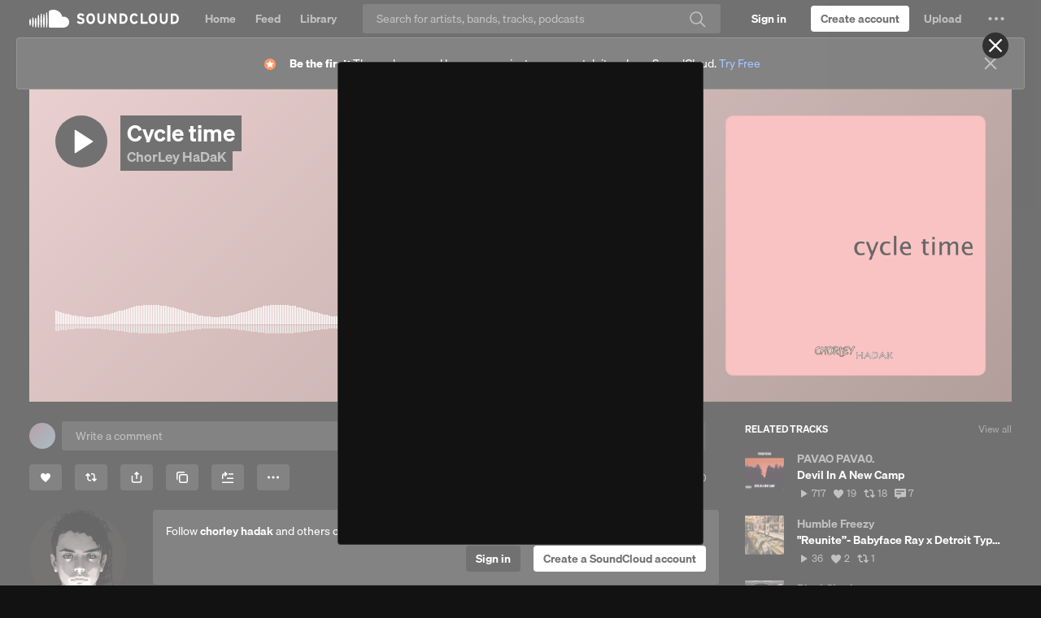

--- FILE ---
content_type: text/html; charset=utf-8
request_url: https://www.google.com/recaptcha/api2/aframe
body_size: 265
content:
<!DOCTYPE HTML><html><head><meta http-equiv="content-type" content="text/html; charset=UTF-8"></head><body><script nonce="Ytqldp8U58Uxz-cieayEGQ">/** Anti-fraud and anti-abuse applications only. See google.com/recaptcha */ try{var clients={'sodar':'https://pagead2.googlesyndication.com/pagead/sodar?'};window.addEventListener("message",function(a){try{if(a.source===window.parent){var b=JSON.parse(a.data);var c=clients[b['id']];if(c){var d=document.createElement('img');d.src=c+b['params']+'&rc='+(localStorage.getItem("rc::a")?sessionStorage.getItem("rc::b"):"");window.document.body.appendChild(d);sessionStorage.setItem("rc::e",parseInt(sessionStorage.getItem("rc::e")||0)+1);localStorage.setItem("rc::h",'1768378289907');}}}catch(b){}});window.parent.postMessage("_grecaptcha_ready", "*");}catch(b){}</script></body></html>

--- FILE ---
content_type: application/javascript
request_url: https://a-v2.sndcdn.com/assets/53-3ba5f77c.js
body_size: 191508
content:
(window.webpackJsonp=window.webpackJsonp||[]).push([[53],{101:function(e,t,n){var r=e.exports={createSoundFilter:function(){return function(e){return!e.isSnippetized()&&!e.isBlocked()}},isSoundType:function(e){return"sound"===e.resource_type},isSnippetUnplayable:function(e){return e.isSnippetized()&&!e.isPlayable()},isSnippetBlocked:function(e,t){return r.isSnippetUnplayable(e)&&!t.isAvailable()},isSoundBlocked:function(e,t){return!!r.isSoundType(e)&&(e.isBlocked()||r.isSnippetBlocked(e,t))},isSoundInteractive:function(e,t){return r.isSoundType(e)&&e.isInteractive()&&!r.isSnippetBlocked(e,t)},isGoPlusSnippetNotPlayable:function(e,t){return r.isSnippet(e)&&r.isProductAvailable(t)},isSnippet:function(e){var t=e===n(100).ContentPolicy.Snip;return t},isProductAvailable:function(e){return e.id===n(281).ProductId.free||!!e.preselected_term},isBlocked:function(e,t){return e===n(100).ContentPolicy.Block||r.isSnippet(e)&&!r.isProductAvailable(t)},isGoPlus:function(e){return e===n(100).MonetizationModel.SubHighTier}}},1011:function(e,t,n){e.exports=new(n(24))({requirePrototype:n(45).View.prototype,_callout:null,applyTo:function(e,t){var i=Array.isArray(t)?t:[t];this.extend(e,{showCallout:function(){var e=this,t=n(1).find(i,(function(t){var r=t.id,i=t.displayCondition,o=void 0===i?function(){return!0}:i;return n(915).shouldDisplay(r)&&o.call(e)}));if(t){var o=t.id,a=t.elSelector,s=t.viewOptions,u=void 0===s?{}:s,c=a?this.$(a):this.$el;if(c.length){var l=n(1).isFunction(u)?u.call(this):u;this._callout=n(915).display(o,c,{viewOptions:l}),this.listenTo(this._callout,"closed overlay:closed",r)}}}})},after:{renderDecorate:function(){this.showCallout()},dispose:function(){this._callout&&(this._callout.disposed||this._callout.close(),r.call(this))}}});function r(){var e=this._callout;e&&(this.stopListening(e),this._callout=null)}},1026:function(e,t,n){var r=n(13),i=n(1937);"string"==typeof(i=i.__esModule?i.default:i)&&(i=[[e.i,i,""]]);var o={insert:"head",singleton:!1},a=(r(i,o),i.locals?i.locals:{});e.exports=a},1033:function(e,t){e.exports={default:"default",passwordReset:"password-reset"}},1038:function(e,t,n){var r=function(){return null};e.exports=new(n(24))({applyTo:function(e,t){var a=t.batchEndpoint,s=t.flushInterval,u=void 0===s?50:s,c=t.maxQueueSize,l=void 0===c?50:c,d=t.getBatchParams,f=void 0===d?r:d,p=t.paramName,h=void 0===p?"ids":p,g=t.requestTransport,m=t.transformResponse,v={};this.around(e,{fetch:function(e,t){var r,s=this;if(t||(t={}),i.call(this,t))return e(t);if(this._requests||(this._requests={}),!this._requests[this.id]){var c=f(this)||null,d=(r=c)?n(31).stringify({query:r}):"default",p=v[d]||(v[d]=new o(a,c,l,u,h,g,m));this._requests[this.id]=p.add(this,t).always((function(){delete s._requests[s.id]}))}return this._requests[this.id]}})}});function i(e){return!this.id||e.jqAjax||!1===e.batch||"private"===this.get("sharing")}function o(e,t,n,r,i,o,u){this.batchEndpoint=e,this.batchParams=t,this.maxQueueSize=n,this.flushInterval=r,this.queue={},this.timer=null,this.paramName=i,this.requestTransport=null!=o?o:a,this.transformResponse=null!=u?u:s}function a(e,t){var r;return n(42).callEndpoint(t.batchEndpoint,null,n(1).assign(((r={})[t.paramName]=e.join(","),r),t.batchParams),null,null,{priority:n(218).RequestPriorities.URGENT})}function s(e){return e.body}o.prototype={getIds:function(){var e=n(1).reduce(this.queue,(function(e,t,n){return"pending"===t.deferred.state()&&(e[n]=t),e}),{});return Object.keys(e).sort()},add:function(e,t){var r=this.queue[e.id]=this.queue[e.id]||{callsigs:[],deferred:n(11).defer()};return r.callsigs.push({model:e,options:t}),this.timer||(this.timer=window.setTimeout(this.flush.bind(this),this.flushInterval)),Object.keys(this.queue).length===this.maxQueueSize&&this.flush(),r.deferred},flush:function(){var e=this,t=this.getIds(),r=this.queue;window.clearTimeout(this.timer),this.timer=null,this.queue={},t.length<1||n(394)((function(){return e.requestTransport(t,{batchEndpoint:e.batchEndpoint,paramName:e.paramName,batchParams:e.batchParams})}),(function(){return!1})).then((function(i){var o=e.transformResponse(i),a=n(1).map(n(1).pluck(o,"id"),String);o.forEach((function(e){var t=e.id,n=r[t],i=Date.now();n&&(n.callsigs.forEach((function(t){var n=t.model;n.lastFetchTime=i,n.set(n.parse(e),t.options)})),n.deferred.resolve())})),n(1).difference(t,a).forEach((function(e){var t=r[e];t&&t.callsigs.forEach((function(e){e.model.trigger("error",e.model,new(n(292)),e.options)}))})),n(1).each(r,(function(e){e.deferred.reject()}))}))}}},1048:function(e,t,n){e.exports=new(n(24))({override:{model:n(476)},audibleAt:function(e){var t=this.at(e);return t&&t.getSound()}})},105:function(e,t){e.exports={precise:function(e,t){return t=Math.pow(10,t||0),Math.round(e*t)/t},clamp:function(e,t,n){return Math.min(n,Math.max(t,e))},roundToNearest:function(e,t){return Math.round(e/t)*t},quickHash:function(e){return String(e).split("").reduce((function(e,t,n){return e+31*t.charCodeAt(0)*n}),7)},mod:function(e,t){return(e%t+t)%t}}},1054:function(e,t,n){e.exports=n(119).extend({constraints:[],check:function(e,t){var r=this,i=this.constraints.map((function(e){return n(449).hydrateConstraintDefinition.call(r,e)})).map((function(t){return t.validate(r._form,e)}));n(11).settled(i).then((function(){for(var e=arguments.length,r=new Array(e),i=0;i<e;i++)r[i]=arguments[i];var o=n(1).any(r.map((function(e){return e[0].success})));t(o)}))}})},1055:function(e,t,n){var r=[{emitter:n(51),event:"repost",getInstance:function(e,t){var n=t.origin;return e.options.userId===n},handler:function(e){var t,n=e.state,r=e.target,i="sound"===e.targetType?"track":"playlist",o=i+"-repost";n?this.add({type:o,created_at:(new Date).toISOString(),track:"track"===i?{id:r,kind:i}:null,playlist:"playlist"===i?{id:r,kind:i}:null},{at:0}):(t=this.find((function(e){return e.get("type")===o&&e.get(i).id===r})))&&this.remove(t)}}];e.exports=new(n(24))(n(200).withOptions({events:r}),{override:{model:n(663)},audibleAt:function(e){var t=this.at(e);return t&&t.getAudible()}})},1056:function(e,t,n){(function(t){e.exports=n(220).extend({upload:function(e){var t,i=n(365).createAbortController(),o=this.presign(e,i.signal),a=(t=this.uploadFile,function(){var e=n(11).defer(),r=e.promise(),i=e.notify,o=n(1).toArray(arguments).concat(i),a=t.apply(this,o);return a.then(e.resolve,e.reject),r.abort=a.abort,r}),s=this.resolveWith,u=o.then((function(t){return n(394)((function(){return a(e,t,i.signal)}),r,{abort:i.signal}).then((function(){return s(t)}))}));return u.abort=i.abort,u},presign:function(e,t){var r={filename:e.name,filesize:i(e)};return n(42).callEndpoint("uploadPolicyCreate",null,null,null,r,{abort:t}).then((function(e){return e.body}))},uploadFile:function(e,r,i,o){var a=r.url,s=r.method,u=[/^content-length$/i,/^host$/i,/^expect$/i],c=n(1).pick(r.headers,(function(e,t){return!u.some((function(e){return t.match(e)}))}));return t.ajax({url:a,type:s,data:e,processData:!1,contentType:"application/octet-stream",dataType:"xml",headers:c,timeout:0,progress:o,abort:i})},resolveWith:function(e){return e.uid}});function r(e){return 400===e.status&&"RequestTimeout"===(n=e.responseXML,t(n).find("Error Code").text());var n}function i(e){try{return e.size}catch(e){return-1}}}).call(this,n(26))},1066:function(e,t,n){var r={add:!0,remove:!0,merge:!0};e.exports=n(54).extend({model:null,setup:n(1).noop,_prepareModel:function(e){return e},_removeReference:n(1).noop,parse:function(e){return(null==e?void 0:e.collection)||e},indexOfEquivalentModel:function(e,t,n){return(t||this.models).indexOf(e,n)},getKeyForModel:function(e){return e},toJSON:function(){return this.models.slice()},set:function(e,t){var i=this.indexOfEquivalentModel.bind(this);t=n(1).defaults({},t,r),e=this.parse(e,t);for(var o=(e=n(1).isArray(e)?e.slice():[e]).length;o--;){var a=e[o];(i(a,e.slice(o+1))>-1||i(a)>-1)&&e.splice(o,1)}this.length+=e.length;var s=null!==t.at&&void 0!==t.at?t.at:this.models.length;return Array.prototype.splice.apply(this.models,[s,0].concat(e)),this.comparator&&this.sort({silent:!0}),t.silent||e.forEach((function(e){this.trigger("add",e,this,t)}),this),this},remove:function(e,t){var r,i,o,a;for(t||(t={}),r=0,i=(e=n(1).isArray(e)?e.slice():[e]).length;r<i;r++)a=e[r],(o=this.indexOf(a))>=0&&(this.models.splice(o,1),this.length--,t.silent||(t.index=o,this.trigger("remove",a,this,t)));return this}})},1069:function(e,t,n){e.exports=n(500).extend({includeFooter:".l-sidebar-left",css:n(1939),template:n(1941)})},1073:function(e,t,n){"use strict";function r(e){return!!(e&&e.scrollHeight>e.clientHeight)}n.r(t),n.d(t,"isLineClamped",(function(){return r}))},108:function(e,t,n){var r={sessionStorage:function(){try{return void 0!==window.sessionStorage&&i(window.sessionStorage)}catch(e){return!1}},localStorage:function(){try{return void 0!==window.localStorage&&i(window.localStorage)}catch(e){return!1}},dragDrop:function(){var e=window.document.createElement("div");return"draggable"in e||"ondragstart"in e&&"ondrop"in e},webSocket:function(){return window.WebSocket},WebWorker:function(){return window.Worker},svg:function(){return window.document.implementation.hasFeature("http://www.w3.org/TR/SVG11/feature#Image","1.1")},touch:function(){try{return window.hasOwnProperty("ontouchstart")}catch(e){return!1}},typedArrays:function(){return window.hasOwnProperty("Uint8Array")},pushState:function(){var e;return null==(e=window.history)?void 0:e.pushState},formData:function(){return window.FormData},corsImg:function(){return!1},MutationObserver:function(){return window.MutationObserver},getUserMedia:function(){return window.navigator.getUserMedia},audioTabIndicator:function(){return n(95).chrome||n(95).gecko},blob:function(){try{return new window.Blob}catch(e){return!1}},sendBeacon:function(){return window.navigator.sendBeacon},doNotTrack:function(){var e=window,t=e.navigator,r=e.doNotTrack;return n(1).contains(["1",1,"yes"],t.doNotTrack||t.msDoNotTrack||r)},flagEmoji:function(){return n(1222)("🇦🇹")}};e.exports=n(1).reduce(r,(function(e,t,n){return e[n]=!!t(),e}),{});function i(e){try{if(e.getItem){var t=Date.now();return e.setItem(t,t),e.removeItem(t),!0}}catch(e){}return!1}},109:function(e,t,n){e.exports=n(1236)()},11:function(e,t,n){var r=n(26).Deferred().resolve(),i=n(26).Deferred().reject(),o=e.exports={defer:function(){return n(26).Deferred()},promise:function(e){var t=o.defer(),n=t.promise();return e.call(n,t.resolve,t.reject),n},deferFrom:function(e){var t=o.defer();return e.then(t.resolve,t.reject),t},settled:function(e){if(null!=e&&e.length){var t=n(26).Deferred(),i=e.length,o=Array(i),a=!1,s=function(){a=!0};return e.forEach((function(e,n){e.fail(s).always((function(){for(var e=arguments.length,r=new Array(e),s=0;s<e;s++)r[s]=arguments[s];o[n]=r,0==--i&&(a?t.reject.apply(t,o):t.resolve.apply(t,o))}))})),t}return r},all:function(e){return n(26).when.apply(n(26),e)},resolve:function(e){return void 0===e?r:n(26).Deferred().resolve(e)},reject:function(e){return void 0===e?i:n(26).Deferred().reject(e)},value:function(e){return r.then((function(){return e}))},promisify:function(e){return function(){for(var t=n(26).Deferred(),r=arguments.length,i=new Array(r),o=0;o<r;o++)i[o]=arguments[o];return i.push((function(e,n){e?t.reject(e):t.resolve(n)})),e.apply(void 0,i),t.promise()}},call:function(e){var t=n(26).Deferred();try{for(var r=arguments.length,i=new Array(r>1?r-1:0),o=1;o<r;o++)i[o-1]=arguments[o];t.resolve(e.apply(void 0,i))}catch(e){t.reject(e)}return t.promise()},mapEither:function(e,t){return t.then(e,e)},sequential:function(e){return e.reduce((function(e,t){return e.then(t,(function(){return t().then(o.reject)}))}),r)},delay:function(e){var t=o.defer();return window.setTimeout((function(){t.resolve()}),e),t},poll:function(e,t,n){return function r(i){return e()?o.resolve():i>=n?o.reject():o.delay(t).then((function(){return r(i+1)}))}(0)},anyTruthy:function(e){return a(!0,e)},allTruthy:function(e){return a(!1,e)}};function a(e,t){void 0===t&&(t=[]);var n=o.defer();return t.forEach((function(t){t.then((function(t){!!t===e&&n.resolve(e)}))})),o.settled(t).then((function(){n.resolve(!e)}),(function(){n.reject()})),n.promise()}},110:function(e,t,n){var r=[],i=null,o=!1,a=("undefined"!==window.navigator?window.navigator.userAgent:"").toLowerCase().indexOf("chrome/112")>=0;e.exports={initialize:function(){if(o)return;try{(i=new(n(2991).Notifier)({projectId:n(6).get("airbrake_project_id"),projectKey:n(6).get("airbrake_project_key"),environment:"production",remoteConfig:!1,instrumentation:{onerror:!1,fetch:!1}})).addFilter((function(e){var t;if(e.errors.some((function(e){return e.message.includes("The user aborted a request.")&&e.type.includes("AbortError")})))return null;if(e.errors.some((function(e){return e.message.includes("Failed to read the 'responseText' property from 'XMLHttpRequest': The value is only accessible if the object's 'responseType' is '' or 'text'")&&e.type.includes("InvalidStateError")||e.message.includes("Cannot read properties of null (reading 'apply')")&&e.type.includes("TypeError")})))return null;if(a&&e.errors.some((function(e){return e.message.includes("Invalid or unexpected token")&&e.type.includes("SyntaxError")})))return null;if(e.errors.some((function(e){return e.message.includes("File error: Corrupted")&&e.type.includes("NS_ERROR_FILE_CORRUPTED")})))return null;if(e.params.shouldCountError=null==(t=e.params.shouldCountError)||t,(n(6).get("features").has("v2_count_frontend_errors")||n(6).get("features").has("internal_qa"))&&e.params.shouldCountError&&(d(e.errors),f()),!n(34).isCategoryEnabled(n(34).CookieCategory.Performance))return null;try{return!n(6).get("features").has("v2_airbrake")&&!n(6).get("features").has("internal_qa")||n(6).get("versionOutOfDate")?null:e}catch(t){return e}})),i.addFilter((function(e){var t=e.context;return t.environment="production",t.version=n(6).get("app_version"),t.user=t.user||{},t.user.id=String(n(6).get("me").id||"anonymous"),t.component||(t.component="unknown"),e})),r.forEach((function(e){return i.notify(e)}))}catch(e){window.console.error("Could not initialize airbrake",e)}o=!0,r=[]},notify:function(e){i?i.notify(e):o||r.push(e)}};var s,u,c,l,d=(s=0,u=[],c=!0,l=n(1).throttle((function(){c&&(n(42).callEndpoint("countFrontendErrors",null,{errors:s,app_version:n(6).get("app_version")},null,u).then((function(e){var t=e.status;c=204===t})),s=0,u=[])}),3e4),function(e){var t;s++,(t=u).push.apply(t,e.map((function(e){return JSON.stringify({type:e.type,message:e.message,backtrace:e.backtrace,url:window.location.href},null,2)}))),l()}),f=(function(){var e=0,t=!0,r=n(1).throttle((function(){t&&(n(42).callEndpoint("countFrontendErrors",null,{errors:e,app_version:n(6).get("app_version")}).then((function(e){var n=e.status;t=204===n})),e=0)}),3e4)}(),function(){var e=0,t=!0,r=n(1).throttle((function(){t&&(n(42).callEndpoint("reportErrors",null,null,null,{errorCount:e,appId:n(6).get("client_application_id"),appVersion:n(6).get("app_version")}).then((function(e){var n=e.status;t=n>=200&&n<300})),e=0)}),3e4);return function(){e++,n(6).get("features").has("v2_enable_new_web_errors")&&r()}}())},117:function(e,t,n){e.exports=n(27).extend(n(1646),n(1648),n(1649),{isPopulated:function(){return!0},destroy:function(e){return this.trigger("destroy",this,this.collection,e),n(11).resolve()}},{hashFn:function(e,t){return(null==e?void 0:e.id)||(null==t?void 0:t.resource_id)}})},119:function(e,t,n){var r=e.exports=n(220).extend({nullable:!0,validate:function(e,t){var r=n(11).defer();return null==t?this.result(r,this.nullable):this.check(t,this.result.bind(this,r)),r}});n(449).applyTo(r.prototype)},120:function(e,t,n){e.exports=n(119).extend({maxLength:100,message:function(){return n(2).Lingua.t("[[maxLength]] characters max",{maxLength:this.maxLength})},userPerceived:!1,check:function(e,t){t((this.userPerceived?n(158).countLetters(e):e.length)<=this.maxLength)}})},1224:function(e,t,n){e.exports=function(){"use strict";function e(e){this.items=[],this.rankFn=e}var t=e.prototype;return t.peek=function(){return this.items[0]},t.enqueue=function(e){n(179).insertAtIndex(this.items,e,n(179).sortedLastIndex(this.items,e,this.rankFn))},t.dequeue=function(){return this.items.shift()},t.remove=function(e){n(179).removeElement(this.items,e)},t.clear=function(){this.items=[]},t.size=function(){return this.items.length},e}()},1226:function(e,t,n){(function(t){e.exports=new(n(24))({requirePrototype:n(27).prototype,createSnapshot:function(e){return new r(this,e)}});function r(e,r){var i=n(1).reduce(r,(function(r,i){var o=e.get(i);return n(1).isObject(o)?r[i]=t.extend(!0,{},o):e.attrExists(i)&&(r[i]=o),r}),{}),o=n(1).reject(r,(function(t){return e.attrExists(t)}));this.rollback=function(){n(1).each(o,(function(t){e.unset(t)})),e.set(i)}}}).call(this,n(26))},1227:function(e,t,n){var r="V2",i=new RegExp("^"+r+"::(\\S+?)::(\\S+)");window.addEventListener("storage",(function(e){var t={dontPersist:!0};if(!e.key)return void n(1).each(n(1).values(o.local).concat(n(1).values(o.session)),(function(e){e.reset(t)}));i.lastIndex=0;var r=i.exec(e.key)||[void 0,void 0,void 0],a=r[1],u=r[2];if(a&&u){var c=o[a][u];if(c){var l=s(c),d=Object.keys(l);n(1).each(l,(function(e,n){c.set(n,e,t)})),n(1).difference(c.keys(),d).forEach((function(e){c.unset(e,t)}))}}}),!1);var o={local:{},session:{}};e.exports=new(n(24))({storage:null,keyName:null,type:null,namespace:null,around:{initialize:function(e,t,i){if(void 0===i&&(i="local"),o[i][t])return o[i][t];o[i][t]=this,e(),this.type=i,this.namespace=t,this.storage=function(e){return"local"===e&&n(108).localStorage?window.localStorage:"session"===e&&n(108).sessionStorage?window.sessionStorage:null}(i),this.keyName=function(e,t){return[r,e,t].join("::")}(i,t),this._store=s(this),this.length=n(1).keys(this._store).length}},after:{set:function(e,t,n){null!=n&&n.dontPersist||a(this)},unset:function(e,t){null!=t&&t.dontPersist||a(this)},reset:function(e){null!=e&&e.dontPersist||a(this)}},dispose:function(){this.storage&&this.storage.removeItem(this.keyName),this.reset({dontPersist:!0}),delete o[this.type][this.namespace]},write:function(){a(this)}});function a(e){var t=e.storage,n=e.keyName,r=e._store;if(t)try{return t.setItem(n,JSON.stringify(r)),!0}catch(e){return!1}return!1}function s(e){var t=e.storage,n=e.keyName;if(t)try{return JSON.parse(t.getItem(n)||"{}")}catch(e){}return{}}},1228:function(e,t,n){e.exports=new(n(24))(n(1).assign({around:{set:function(e,t,n,r){var i,o=null==r?void 0:r.silent;o||(i=this.get(t));var a=e(t,n,r);return o||i===n||this.trigger(t,{prev:i,current:n}),a},unset:function(e,t,n){var r,i=null==n?void 0:n.silent;i||(r=this.get(t));var o=e(t,n);return i||void 0===r||this.trigger(t,{prev:r,current:void 0}),o},reset:function(e,t){var r;null!=t&&t.silent||(r=this.reduce((function(e,t,n){return void 0!==t&&(e[n]=t),e}),{},this));var i=e(t);return r&&n(1).each(r,(function(e,t){this.trigger(t,{prev:e,current:void 0})}),this),i}}},n(45).Events))},1229:function(e,t,n){e.exports=n(54).extend({model:n(180),setup:function(){this.id=n(351).v4(),this.setToFullyPopulated()}})},1230:function(e,t,n){e.exports=new(n(24))({onCleanup:null,onIncrement:null,onDecrement:null,_zeroList:null,_killList:null,_zeroListSnap:null,after:{initialize:function(e){var t=void 0===e?{}:e,n=t.autoCleanup,r=t.onCleanup,i=t.onIncrement,o=t.onDecrement;this._counts=Object.create(null),this._totalCount=0,this._autoCleanup=!!n,this.onCleanup=r,this.onIncrement=i,this.onDecrement=o,this._zeroList=new Set,this._killList=new Set},reset:function(){this._counts=Object.create(null),this._totalCount=0,this._zeroList.clear(),this._killList.clear()},set:function(e,t){this._counts[e]||(this._counts[e]=1,this._totalCount++,this.onIncrement&&this.onIncrement(t,e,1))},unset:function(e){this._totalCount-=this.countFor(e),delete this._counts[e],this._zeroList.delete(""+e),this._killList.delete(""+e)}},before:{reset:function(){this.onCleanup&&this.forEach(this.onCleanup)}},countFor:function(e){return this._counts[e]||0},totalCount:function(){return this._totalCount},increment:function(e,t){return this.has(e)&&((t="number"==typeof t?t:1)>0?(this._totalCount+=t,this._counts[e]<=0&&(this._zeroList.delete(""+e),this._killList.delete(""+e)),this._counts[e]=(this._counts[e]||0)+t,this.onIncrement&&this.onIncrement(this.get(e),e,t)):t<0&&this.decrement(e,-t)),this},decrement:function(e,t){return this.has(e)&&((t="number"==typeof t?t:1)>0?(this._totalCount-=t,this._counts[e]=(this._counts[e]||1)-t,this.onDecrement&&this.onDecrement(this.get(e),e,t),this._counts[e]<=0&&(this._zeroList.add(""+e),this._autoCleanup&&this.cleanup())):t<0&&this.increment(e,-t)),this},changeKey:function(e,t){if(e!==t){var n=this.get(e),r=this.countFor(e);this.unset(e),this.set(t,n),this.increment(t,r-1)}},cleanup:function(){return this.mark(),this.sweep()},mark:function(){var e;e=this._killList,this._zeroList.forEach((function(t){return e.add(t)})),this._zeroList.clear()},beginSweep:function(){this._zeroListSnap=i(this._zeroList),this._zeroList.clear()},endSweep:function(){this._zeroList=this._zeroListSnap,this._zeroListSnap=null},sweep:function(){var e=!!this._zeroListSnap;if(!(this._killList.size||e&&this._zeroList.size))return!1;e||this.beginSweep();do{i(this._killList).forEach(r,this),this._killList=this._zeroList}while(this._killList.size);return this._zeroList=new Set,e||this.endSweep(),!0}});function r(e){var t=this.onCleanup;if(t){var n=this.get(e);null!=n&&t.call(n,n,e)}this.unset(e)}function i(e){var t=new Set;return e.forEach((function(e){return t.add(e)})),t}},1232:function(e,t,n){e.exports=function(e){var t=!1,r=!1,i=n(1).assign({peek:function(){if(!r&&e)return{audible:e,metadata:e.getQueueMetadataAt(0)}},resume:function(){if(!t&&!r&&e){var n=e;e=null,t=!0,i.trigger("data",n,n.getQueueMetadataAt(0)),i.trigger("end")}},pause:function(){},isEnded:function(){return t},dispose:function(){i.off(),r=!0}},n(45).Events);return i}},1233:function(e,t,n){e.exports=function(e){var t,i=[],o=!0,a=!1,s=!1,u=!1;function c(){for(;!o&&i.length;)d.trigger("data",i.shift(),t);o||0!==i.length||(e.isEnded()?l():e.resume())}function l(){u||(u=!0,d.trigger("end"))}e.on("data",(function(n,o){e.pause(),t=o,function e(t){r(t)?(i.push.apply(i,t.getSounds()),c()):s||(s=!0,function(e){return e.fetch()}(t).always((function(){s=!1})).then((function(){return e(t)}),c))}(n)})),e.on("end",(function(){s||0!==i.length||l()}));var d=n(1).assign({pause:function(){o=!0},peek:function(){if(!a){if(i[0])return{sound:i[0],metadata:t};var n=e.peek();if(n){var o=n.audible,s=n.metadata;if(r(o)){var u=o.getSounds();if(u.length)return{sound:u[0],metadata:s}}}}},resume:function(){!o||a||u||(o=!1,s||c())},isEnded:function(){return u},dispose:function(){a=!0,o=!0,d.off(),e.dispose()}},n(45).Events);return d};function r(e){return!n(1).contains(["playlist","system-playlist"],e.resource_type)||e.attrExists("tracks")}},1234:function(e,t,n){e.exports=function(e,t,r,i,o,a){void 0===r&&(r=n(1).identity),void 0===i&&(i=1),void 0===o&&(o=0),void 0===a&&(a=n(1).constant(!0));var s,u=!1,c=o,l=[],d=[],f=1,p=!!t&&a(t),h=function(){return s||(s=n(11).promise((function(n){e.on("data",(function(r,i){var o=a(r,i);u||t&&r!==t?o&&u?(d.push({sound:r,index:c++,metadata:i}),m()):o&&l.push({sound:r,metadata:i}):(u=!0,e.pause(),l.forEach((function(e,t){e.index=t-l.length})),o&&d.push({sound:r,index:c++,metadata:i}),n())})),e.on("end",(function(){y||0!==d.length?m():(_.trigger("end"),y=!0)}))}))),u||e.resume(),s};function g(){if(1===d.length)return d.pop();var e=Math.floor(Math.random()*d.length);return d.splice(e,1)[0]}function m(){if(p&&!v&&d.length){var t=d.shift();_.trigger("data",r(t)),p=!1}for(;!v&&d.length&&(e.isEnded()||d.length===f);)_.trigger("data",r(g()));e.isEnded()?y||0!==d.length||(_.trigger("end"),y=!0):y||v||e.resume()}var v=!0,y=!1,_=n(1).assign({shuffle:function(){f=i},unshuffle:function(){return f=1,d.splice(0,d.length).map(r)},pause:function(){v=!0,u&&e.pause()},peek:function(){return e.peek()},resume:function(){v=!1,h().then(m)},isEnded:function(){return e.isEnded()&&0===d.length}},n(45).Events),b=!0,k=!1,A=n(1).assign({pause:function(){b=!0},resume:function(){var e=this;b&&(b=!1,h().then((function(){for(;!b&&l.length;)e.trigger("data",r(l.pop()));k||0!==l.length||(e.trigger("end"),k=!0)})))},isEnded:function(){return k}},n(45).Events);return{next:_,prev:A,dispose:function(){A.off(),_.off(),e.dispose()}}}},1235:function(e,t,n){e.exports={fromSDK:function(e,t){var i=n(6).get("features").has("internal_qa")?"BCFFBE3E":"B143C57E",o=t.framework.CastContext.getInstance(),a=new t.framework.RemotePlayer,s=new t.framework.RemotePlayerController(a),u=null,c=null,l="disconnected",d=!1,f=!1,p=null,h=n(1).assign({},n(45).Events,{loadQueue:function(e,t,r,i,o){var a={revision:null,credentials:r?{authorization:"OAuth "+r}:null,queue:e,current_index:t};f?(n(138).log("enqueuing load request",a),p=a):(n(138).log("sending load request",a),v(a,i,o),p=null)},getContext:function(){return o},getSafeDeviceName:function(){var e=o.getCurrentSession(),t=e?e.getCastDevice():null;return t?t.friendlyName:null},getLastRemoteQueue:function(){return c},isRemoteQueueEmpty:function(){return!c||0===c.queue.length},isPaused:function(){return a.isPaused},isConnected:function(){return a.isConnected},isAvailable:function(){return d},getRepeatMode:function(){var t=r(o);if(!t)return null;switch(t.repeatMode){case e.cast.media.RepeatMode.OFF:return n(91).none;case e.cast.media.RepeatMode.ALL:return n(91).all;case e.cast.media.RepeatMode.SINGLE:return n(91).one;case e.cast.media.RepeatMode.ALL_AND_SHUFFLE:return n(91).all;default:return null}},setRepeatMode:function(t){var i=r(o);i&&i.queueSetRepeatMode(t===n(91).all?e.cast.media.RepeatMode.ALL:t===n(91).one?e.cast.media.RepeatMode.SINGLE:e.cast.media.RepeatMode.OFF)},getVolume:function(){return a.volumeLevel},isMuted:function(){return a.isMuted},setVolume:n(1).throttle((function(e){var t=o.getCurrentSession();t&&e!==h.getVolume()&&(n(138).log("sending volume: ",e),t.setVolume(e))}),300),setMuted:n(1).debounce((function(e){var t=o.getCurrentSession();t&&e!==h.isMuted()&&(n(138).log("sending mute: ",e),t.setMute(e))}),300)});function g(e){l!==e&&(l=e,u=null,c=null,d=!1,f=!1,p=null,"disconnected"===e?(n(138).log("session change: end"),n(10).trigger("googleCast:end"),n(10).trigger("googleCast:audioRestored")):"connected"===e&&(n(138).log("session change: start"),n(10).trigger("googleCast:start",h),n(10).trigger("googleCast:audioHijack")))}function m(e){d!==e&&((d=e)?(n(138).log("cast is available"),n(109).updateRemoteVolumeAndMuted({volume:a.volumeLevel,muted:a.isMuted}),n(10).trigger("googleCast:available")):(n(138).log("cast is unavailable"),n(10).trigger("googleCast:unavailable")))}function v(t,r,i){void 0===r&&(r=!0),void 0===i&&(i=0);var s=o.getCurrentSession();if(s)if(t.revision=u,f=!0,a.isMediaLoaded)n(138).log("media session present - sending queue update"),s.sendMessage("urn:x-cast:com.soundcloud.chromecast",{type:"UPDATE_QUEUE",payload:t});else{var c=new e.cast.media.MediaInfo(t.queue[t.current_index].urn,"audio/mpeg"),l=new e.cast.media.LoadRequest(c);l.autoplay=r,l.currentTime=i/1e3,l.customData=t,s.loadMedia(l)}else n(138).log("aborting queue load – no active session")}return t.framework.CastContext.getInstance().setOptions({receiverApplicationId:i,autoJoinPolicy:e.cast.AutoJoinPolicy.ORIGIN_SCOPED}),o.addEventListener(t.framework.CastContextEventType.SESSION_STATE_CHANGED,(function(e){e.session;switch(e.sessionState){case t.framework.SessionState.SESSION_RESUMED:case t.framework.SessionState.SESSION_STARTED:g("connected"),window.setTimeout((function(){h.trigger("queue:ready")}),1e3);break;case t.framework.SessionState.SESSION_ENDED:g("disconnected")}})),o.addEventListener(t.framework.CastContextEventType.CAST_STATE_CHANGED,(function(e){switch(e.castState){case t.framework.CastState.NO_DEVICES_AVAILABLE:m(!1);break;case t.framework.CastState.NOT_CONNECTED:case t.framework.CastState.CONNECTING:case t.framework.CastState.CONNECTED:m(!0)}})),s.addEventListener(t.framework.RemotePlayerEventType.ANY_CHANGE,(function(e){e.type;var t=e.field,r=e.value,i=a.mediaInfo,o=null==i?void 0:i.customData,s=null==o?void 0:o.queue_status;s&&function(e){e.revision!==u&&(u=e.revision,c={queue:e.queue,currentIndex:e.current_index},p?n(138).log("silent queue update",c,u):(n(138).log("trigger queue update",c,u),h.trigger("queue:update",c)),f=!1,p&&(n(138).log("sending pending load",p),v(p),p=null))}(s),"connected"===l&&("volumeLevel"===t&&(n(138).log("Remote volume: ",r),n(109).updateRemoteVolumeAndMuted({volume:r})),"isMuted"===t&&(n(138).log("Remote isMuted: ",r),n(109).updateRemoteVolumeAndMuted({muted:r})))})),h.listenTo(n(109),"change:remote",(function(e){var t=e.volume,n=e.muted;h.setVolume(t),h.setMuted(n)})),h}};function r(e){var t=e.getCurrentSession();return t&&t.getMediaSession()||null}},1236:function(e,t,n){e.exports=function(){var e=1,t=!1,r=1,i=!1,o=!1;var a=n(1).assign({},n(45).Events,{loadFromSettings:function(e){void 0===e&&(e=!1);var t=n(175)&&n(175).size()>1,r={storeVolume:n(140).get("volume"),storeMuted:n(140).get("muted")},i=r.storeVolume,o=void 0===i?1:i,a=r.storeMuted;s(t||e?{volume:o,muted:void 0!==a&&a,updateRemote:!1}:{volume:o||1,muted:!1,updateRemote:!1})},setVolumeAndMuted:function(e){s({volume:e.volume,muted:e.muted,triggers:{broadcast:!0}})},updateRemoteVolumeAndMuted:function(e){s({volume:e.volume,muted:e.muted,updateRemote:!0})},getVolume:function(){return o?r:e},getMuted:function(){return o?i:t},changeVolume:function(e){var t=n(105).clamp(a.getVolume()+e,0,1);a.setVolumeAndMuted({volume:t,muted:0===t})},toggleMuted:function(){a.setMuted(!a.getMuted())},setMuted:function(e){a.setVolumeAndMuted({volume:a.getVolume(),muted:e})},setVolume:function(e){a.setVolumeAndMuted({volume:e,muted:a.getMuted()})},dispose:function(){a.stopListening()}});function s(s){var u=s.volume,c=void 0===u?a.getVolume():u,l=s.muted,d=void 0===l?a.getMuted():l,f=s.triggers,p=s.updateRemote,h=void 0===p?o:p,g=n(105).clamp(c,0,1),m=!!d,v=a.getVolume(),y=a.getMuted();!h||r===g&&i===m?h||e===g&&t===m||(e=g,t=m,a.trigger("change:local",{volume:g,muted:m}),null!=f&&f.broadcast&&(n(140).set("volume",n(105).precise(g,1)),n(140).set("muted",m),n(10).broadcast({excludeThis:!0},"volume",{volume:g,muted:m}))):(r=g,i=m,a.trigger("change:remote",{volume:g,muted:m})),v===a.getVolume()&&y===a.getMuted()||a.trigger("change",{volume:g,muted:m})}return a.listenTo(n(10),"broadcast:volume",(function(e){return s({volume:e.volume,muted:e.muted,updateRemote:!1})})),a.listenTo(n(10),"googleCast:audioHijack",(function(){o=!0,a.trigger("change",{volume:a.getVolume(),muted:a.getMuted()})})),a.listenTo(n(10),"googleCast:audioRestored",(function(){o=!1,a.trigger("change",{volume:a.getVolume(),muted:a.getMuted()})})),a}},1241:function(e,t,n){var r=n(752);function i(e){this.data=e,this.left=null,this.right=null,this.red=!0}function o(e){this._root=null,this._comparator=e,this.size=0}function a(e){return null!==e&&e.red}function s(e,t){var n=e.get_child(!t);return e.set_child(!t,n.get_child(t)),n.set_child(t,e),e.red=!0,n.red=!1,n}function u(e,t){return e.set_child(!t,s(e.get_child(!t),!t)),s(e,t)}i.prototype.get_child=function(e){return e?this.right:this.left},i.prototype.set_child=function(e,t){e?this.right=t:this.left=t},o.prototype=new r,o.prototype.insert=function(e){var t=!1;if(null===this._root)this._root=new i(e),t=!0,this.size++;else{var n=new i(void 0),r=0,o=0,c=null,l=n,d=null,f=this._root;for(l.right=this._root;;){if(null===f?(f=new i(e),d.set_child(r,f),t=!0,this.size++):a(f.left)&&a(f.right)&&(f.red=!0,f.left.red=!1,f.right.red=!1),a(f)&&a(d)){var p=l.right===c;f===d.get_child(o)?l.set_child(p,s(c,!o)):l.set_child(p,u(c,!o))}var h=this._comparator(f.data,e);if(0===h)break;o=r,r=h<0,null!==c&&(l=c),c=d,d=f,f=f.get_child(r)}this._root=n.right}return this._root.red=!1,t},o.prototype.remove=function(e){if(null===this._root)return!1;var t=new i(void 0),n=t;n.right=this._root;for(var r=null,o=null,c=null,l=1;null!==n.get_child(l);){var d=l;o=r,r=n,n=n.get_child(l);var f=this._comparator(e,n.data);if(l=f>0,0===f&&(c=n),!a(n)&&!a(n.get_child(l)))if(a(n.get_child(!l))){var p=s(n,l);r.set_child(d,p),r=p}else if(!a(n.get_child(!l))){var h=r.get_child(!d);if(null!==h)if(a(h.get_child(!d))||a(h.get_child(d))){var g=o.right===r;a(h.get_child(d))?o.set_child(g,u(r,d)):a(h.get_child(!d))&&o.set_child(g,s(r,d));var m=o.get_child(g);m.red=!0,n.red=!0,m.left.red=!1,m.right.red=!1}else r.red=!1,h.red=!0,n.red=!0}}return null!==c&&(c.data=n.data,r.set_child(r.right===n,n.get_child(null===n.left)),this.size--),this._root=t.right,null!==this._root&&(this._root.red=!1),null!==c},e.exports=o},1242:function(e,t,n){var r=n(752);function i(e){this.data=e,this.left=null,this.right=null}function o(e){this._root=null,this._comparator=e,this.size=0}i.prototype.get_child=function(e){return e?this.right:this.left},i.prototype.set_child=function(e,t){e?this.right=t:this.left=t},o.prototype=new r,o.prototype.insert=function(e){if(null===this._root)return this._root=new i(e),this.size++,!0;for(var t=0,n=null,r=this._root;;){if(null===r)return r=new i(e),n.set_child(t,r),ret=!0,this.size++,!0;if(0===this._comparator(r.data,e))return!1;t=this._comparator(r.data,e)<0,n=r,r=r.get_child(t)}},o.prototype.remove=function(e){if(null===this._root)return!1;var t=new i(void 0),n=t;n.right=this._root;for(var r=null,o=null,a=1;null!==n.get_child(a);){r=n,n=n.get_child(a);var s=this._comparator(e,n.data);a=s>0,0===s&&(o=n)}return null!==o&&(o.data=n.data,r.set_child(r.right===n,n.get_child(null===n.left)),this._root=t.right,this.size--,!0)},e.exports=o},1243:function(e,t,n){var r=e.exports={waitForPlayThreshold:function(e,t){if("history"===t.sourceInfo.type)return n(11).reject();var i=function(e,t){var n,r=null!=(n=e.playlist)?n:e.systemPlaylist;if(r)return{resourceType:r.resource_type,resourceId:r.resource_id,resourceUrn:r.getUrn()};switch(t.sourceInfo.type){case"user-profile":case"user-tracks":case"user-reposts":case"user-likes":return{resourceType:"user",resourceId:t.sourceInfo.resourceId,resourceUrn:"soundcloud:users:"+t.sourceInfo.resourceId};default:return null}}(e,t);return e.isAd()?n(11).reject():r.whenSoundPlayedMinimum(e).then((function(){return{soundId:e.id,playContext:i}}))},getMinimumPlayTime:function(){return 1e3},whenSoundPlayedMinimum:function(e){var t=n(11).defer(),i=window.setTimeout((function(){e.off(null,o),e.off(null,a),e.isPlaying()?t.resolve():t.reject()}),r.getMinimumPlayTime());function o(){window.clearTimeout(i),t.resolve()}function a(){window.clearTimeout(i),t.reject()}return e.once("finish",o),e.once("pause",a),t.promise()}}},1244:function(e,t){var n;e.exports=function(e){return e&&(n=e),n}},1245:function(e,t,n){e.exports=function(e){var t=n(6).get("me");t?t.set(e,{parse:!0}):(t=new(n(77))(e,{isMe:!0,parse:!0}),n(6).set("me",t)),e&&(t.lastFetchTime=Date.now())}},126:function(e,t,n){"use strict";n.r(t),n.d(t,"ENABLE_CROSSFADE_FLAG",(function(){return f})),n.d(t,"CUTOVER_UPLOAD_FEATURE_GATE_NAME",(function(){return p})),n.d(t,"isCrossfadeOptOutCookieSet",(function(){return h})),n.d(t,"isCrossfadeFeatureFlagEnabled",(function(){return g})),n.d(t,"isCrossfadeEnabled",(function(){return m})),n.d(t,"isCrossfadeEnabledForCutoverFeature",(function(){return v})),n.d(t,"isV2LayoutEnabled",(function(){return y})),n.d(t,"isCrossfadeEnabledForCutoverFeatureName",(function(){return _})),n.d(t,"isCrossfadeUploadEnabled",(function(){return b})),n.d(t,"setCrossfadeOptOutState",(function(){return k}));var r=n(66),i=n.n(r),o=n(18),a=n.n(o),s=n(6),u=n.n(s),c=n(337),l=n.n(c),d=n(182),f="v2_enable_crossfade",p="v2_cutover_crossfade_upload";function h(){return Boolean(i.a.get(l.a.WEBI_OPT_OUT_COOKIE_NAME))}function g(){return Boolean(u.a.get("features").has(f))}function m(){return g()&&a.a.isLoggedIn()}function v(e){return m()&&(e||!h())}function y(){return d.isFeatureGateEnabled("webi_v2_layout")}function _(e){return d.isFeatureGateEnabled(e).then((function(e){return v(e)}))}function b(){return m()}function k(e){e?i.a.set({name:l.a.WEBI_OPT_OUT_COOKIE_NAME,value:"true"}):i.a.unset({name:l.a.WEBI_OPT_OUT_COOKIE_NAME})}},1261:function(e,t){var n=["free","consumer-mid-tier","consumer-high-tier"],r={adFree:[!1,!0,!0]};e.exports={get:function(e,t){var i=r[t];if(i)return i[n.indexOf(e)]}}},1262:function(e,t){e.exports={user:{likes:{permalink_url:":permalink_url/likes",uri:":uri/favorites"},spotlight:{permalink_url:":permalink_url",uri:":uri/spotlight"}}}},1263:function(e,t,n){e.exports=function(e){var t=new(n(185))(e);n(6).set("features",t),null!=e&&e.features&&(t.lastFetchTime=Date.now())}},1264:function(e,t){e.exports={getOverrides:function(e){return void 0===e&&(e={}),Object.keys(e).filter((function(e){return-1!==e.indexOf("feature.")})).reduce((function(t,n){var r=n.replace("feature.",""),i="false"!==e[n]&&"0"!==e[n];return t[r]=i,t}),{})}}},1265:function(e,t){var n;e.exports=function(e){return e&&(n=e),n}},1266:function(e,t,n){e.exports=new(n(24))({requirePrototype:n(27).prototype,defaults:{isPrivate:function(){return"private"===this.get("sharing")},isPublic:function(){return!this.isPrivate()},extractSecretToken:n(1).noop},around:{url:function(e,t){var r=this.get("secret_token"),i=e(t);return r&&this.isPrivate()?n(31).modify(i,{query:{secret_token:r}}):i},parse:function(e,t){var r;return"string"==typeof this.baseUrl&&(r=n(31).parse(this.baseUrl).query.secret_token),r||(r=this.extractSecretToken(t)),r&&(t.secret_token=r),e(t)}}})},1267:function(e,t,n){function r(){return(r=Object.assign?Object.assign.bind():function(e){for(var t=1;t<arguments.length;t++){var n=arguments[t];for(var r in n)({}).hasOwnProperty.call(n,r)&&(e[r]=n[r])}return e}).apply(null,arguments)}e.exports=new(n(24))({requires:["previousAttributes","set","get"],around:{parse:function(e){for(var t=arguments.length,r=new Array(t>1?t-1:0),i=1;i<t;i++)r[i-1]=arguments[i];var o=e.apply(this,r),a=o.monetization;return!0===(null==a?void 0:a.worldwide)&&(o.monetization.territories=n(1).difference(n(78).monetizableCountryCodes(),a.excluded_territories)),o}},before:{save:function(){this.set({monetization:this._computeWorldwideMonetization()})}},hasMonetizationWorldwide:function(){return!0===(this.get("monetization")||{}).worldwide},_computeWorldwideMonetization:function(){var e=this.get("monetization"),t=this.get("rightsholders"),i=n(1).indexBy(this.previousAttributes().rightsholders,"territory");return this.hasMonetizationWorldwide()?!1===n(1).isEqual(n(1).sortBy(e.territories),n(1).sortBy(n(1).difference(n(78).monetizableCountryCodes(),null==e?void 0:e.excluded_territories)))||n(1).any(t,(function(e){var t=e.rightsholder_urn,n=e.territory;return i[n].rightsholder_urn!==t}))?r({},e,{worldwide:!1}):r({},e,{territories:[]}):e}})},1268:function(e,t,n){function r(e){return n(1).some(this.ownerAttributes,(function(t){return e.indexOf(t)>-1}))}e.exports=new(n(24))({requires:["ownerAttributes","ownerUrl","attrExists"],around:{fetch:function(e,t){var i=null==t?void 0:t.attrs,o=n(1).clone(t),a=n(6).get("me").owns(this),s=i&&r.call(this,i);return a&&s&&(o.url=n(31).modify(this.ownerUrl(),{query:{representation:"owner"}}),o.batch=!1),e.call(this,o)}}})},1269:function(e,t,n){var r=2*n(39).MS_IN_SECOND,i=30*n(39).MS_IN_SECOND;e.exports=new(n(24))({applyTo:function(e){var t=e.constructor;this.before(t,{onCleanup:function(e){e.pollOff()}})},after:{initialize:function(){this._polling={circuit:null,callbacks:{}}}},pollOn:function(e,t,o){var a=this._polling,s=a.circuit;s||(s=a.circuit=new(n(272))({tolerance:1,baseDelay:r,maxDelay:i,backoffRate:1.5,giveUp:100,enabled:!1})).on("enabled",(function(){this.fetch({attrs:Object.keys(a.callbacks),batch:!1}),s.failed()}),this).on("giveup",(function(){this.pollOff()}),this),a.callbacks[e]=a.callbacks[e]||[],a.callbacks[e].length||s.succeeded(),this._polling.callbacks[e].push({callback:t,context:o}),this.on("change:"+e,t,o)},pollOff:function(e,t,r){var i,o=this._polling,a={};3===arguments.length&&o.callbacks[e]?(i=[],a[e]=[],o.callbacks[e].forEach((function(n){n.callback===t&&n.context===r?a[e].push(n):i.push(n)})),o.callbacks[e]=i,o.callbacks[e].length||delete o.callbacks[e]):e?(a={attr:o.callbacks[e]||[]},delete o.callbacks[e]):(a=o.callbacks,o.callbacks={}),n(1).each(a,(function(e,t){e.forEach((function(e){this.off("change:"+t,e.callback,e.context)}),this)}),this),!Object.keys(o.callbacks).length&&o.circuit&&(o.circuit.dispose(),o.circuit=null)}})},1275:function(e,t,n){e.exports={buildConnectionEventManager:function(){var e=[],t=!1;return{handleConnectionEvents:function(t){t.onConnectionRequired.subscribe(r),t.onConnectionRecovered.subscribe(r),t.onChange.subscribe((function(n){n.dead&&(e.splice(e.indexOf(t),1),r())})),e.push(t),r()}};function r(){var r=e.some((function(e){return e.isConnectionRequired()}));r!==t&&(t=r,n(10).trigger(r?"error:audio_no_connection":"error:audio_connection_recovered"))}}}},1276:function(e,t,n){e.exports={buildPlayer:function(e){var t=e.dataPromise,r=e.audioPerformanceReporter,i=e.errorReporter,o=n(11).defer();return t.then((function(e){var t=e.duration,a=e.trackUrn;if("pending"===o.state())return new(n(96).Player)({controllers:[new(n(766).ChromecastPlayerController)({castContext:n(155).getInstance().then((function(e){return e.getContext()}))})],duration:t,streamUrlRetriever:new(n(473).StreamUrlRetriever)({urlsWithRenditions:[{url:a,rendition:n(96).renditions.maestroChromecast}]}),audioPerformanceReporter:function(e){return r(n(1).assign({trackUrn:a,entityType:"soundcloud"},e))},errorReporter:function(e){return i(n(1).assign({trackUrn:a,entityType:"soundcloud"},e))},preloadingEnabled:!0,logger:n(230)})})).then(o.resolve,o.reject),o}}},1277:function(e,t,n){var r;function i(e){return"SNIP"===e}function o(){switch(n(515).getCurrentQuality()){case n(215).HQ:return"high";case n(215).SQ:return"standard";default:return}}function a(e){return{snippet:i(e),qualities:n(515).getCurrentQuality()===n(215).HQ?[n(96).Quality.HQ,n(96).Quality.SQ]:[n(96).Quality.SQ]}}e.exports={buildPlayer:function(e){var t=e.dataPromise,i=e.audioPerformanceReporter,s=e.errorReporter,u=e.audioReporter,c=e.checkpointInterval,l=n(11).defer();return t.then((function(e){if(r)return e;var t=n(767).requestSupportedDRMProtocols().then((function(t){return r=t,e})),i=new Promise((function(e,t){return setTimeout((function(){return t()}),5e3)}));return n(11).deferFrom(Promise.race([t,i])).promise().fail((function(){return r=[],e}))})).then((function(e){var t,d=e.secretToken,f=e.duration,p=e.getPolicy,h=e.onPolicyOrMediaChange,g=e.getMediaPayload,m=e.trackUrn,v=e.trackId,y=e.getTrackAuthorization;if("pending"===l.state()){var _=n(1).isFunction(y)?y:n(1).noop,b={request:function(e){return e.url=n(31).modify(e.url,{query:{stage:n(66).get("stage")}}),n(366).stringLoader.request(e)}},k=n(1279).makeAuthAwareLoader({loader:b,tokenExpiryManager:n(349).getTokenExpiryManager(),isTokenRefreshEnabled:function(){return n(6).get("client_is_expiring")}}),A=new(n(561).StreamUrlRetriever)({loader:k,clientId:n(6).get("client_id"),trackId:v,secretToken:d,requestAuthorization:n(1283).getAuthHeaderDirectives(),mediaPayload:g(),trackAuthorization:_()}),w=[new(n(764).HLSMSEPlayerController)(n(369).fading),new(n(229).HTML5PlayerController)(n(369).fading)];if((null==(t=r)?void 0:t.length)>0){var C=n(6).get("drm_license_host");w.push(new(n(767).HLSJSPlayerController)(n(369).fading,r,C))}var S=new(n(96).Player)({controllers:w,duration:f,streamUrlRetriever:A,getURLOpts:a(p()),streamUrlsExpire:!0,audioPerformanceReporter:function(e){return i(n(1).assign({trackUrn:m,entityType:"soundcloud",audioQualityMode:o()},e))},errorReporter:function(e){return s(n(1).assign({trackUrn:m,entityType:"soundcloud",audioQualityMode:o()},e))},audioReporter:function(e){return u(n(1).assign({audioQualityMode:o(),trackAuthorization:_()},e))},audioCheckpointInterval:c,fadeOnPauseAndPlay:!0,fadeOnSeek:!0,pausedMaxBufferLength:15e3,playingMaxBufferLength:3e5,logger:n(230)});if(!S.isDead()){var E=function(){T()},T=function(){var e=n(18).getAuthToken();A.updateRequestAuthorization(e?"OAuth "+e:null)},x=function(){T(),A.updateMediaPayload(g()),A.updateTrackAuthorization(_()),S.reload(a(p()))},P=function(){S.reload(a(p()))};S.onChange.subscribe((function(e){e.dead&&(n(10).off(null,E),h.remove(x),n(140).off(null,P))})),n(10).on("connect:login connect:logout",E),h.onSignal(x),n(140).on(n(515).STREAMING_QUALITY_SETTING,P)}return S}})).then(l.resolve,l.reject),l}}},128:function(e,t,n){function r(e){return n("playlist-upload"===e?450:167)}(e.exports=function(e,t){return new(r(t.resource_type))(e,t)}).getClass=function(e){return r(e.resource_type)}},1289:function(e,t,n){e.exports={buildPlayer:function(e){var t=e.url,r=e.audioPerformanceReporter,i=e.errorReporter,o=e.audioReporter,a=e.checkpointInterval;if(!t)throw new Error("ExternalAudioAd: requires url");return new(n(96).Player)({controllers:[new(n(229).HTML5PlayerController)(n(369).general)],streamUrlRetriever:new(n(473).StreamUrlRetriever)({urlsWithRenditions:[{url:t,rendition:n(96).renditions.httpMp3}]}),streamUrlsExpire:!1,fadeOnPauseAndPlay:!1,audioPerformanceReporter:function(e){return r(n(1).assign({entityType:"ad_audio"},e))},errorReporter:function(e){return i(n(1).assign({entityType:"ad_audio"},e))},audioReporter:o,audioCheckpointInterval:a,logger:n(230),seekStrategy:n(102).NeverAllowSeekStrategy})}}},129:function(e,t){function n(){return(n=Object.assign?Object.assign.bind():function(e){for(var t=1;t<arguments.length;t++){var n=arguments[t];for(var r in n)({}).hasOwnProperty.call(n,r)&&(e[r]=n[r])}return e}).apply(null,arguments)}e.exports=["anonymousId","meUser","features","geoip","privacySettings","user","sound","trackingBrowserTabId","playlist","systemPlaylist","staticPageContent","statsigClientInitializeResponse","apiClient"].reduce((function(e,t){var r;return n({},e,((r={})[t]=t,r))}),{})},1290:function(e,t){e.exports={buildPreloadingManager:function(){var e=[],t=!1;return{registerPlayer:function(t){t.onChange.subscribe((function(n){n.dead&&e.splice(e.indexOf(t),1)})),e.push(t),n()},enablePreloading:function(){t=!0,n()},disablePreloading:function(){t=!1,n()}};function n(){e.forEach((function(e){t?e.enablePreloading():e.disablePreloading()}))}}}},1294:function(e,t,n){"use strict";function r(e,t,n){n=n||Math.round;var r=Math.pow(10,t||0);return n(e*r)/r}Object.defineProperty(t,"__esModule",{value:!0}),t.default=function(e){return{round:r,format:function(t,n){if(""===t||null==t||isNaN(t)||Math.abs(t)===1/0)return"";t=parseFloat(t);var i=n&&n.precision||0,o=e.delimiters;return t=r(t,i=Math.max(Math.min(i,20),0),n&&n.roundingFn),n&&!isNaN(n.fixed)&&(t=t.toFixed(Math.max(Math.min(n.fixed,20),0))),(""+t).split(".").map((function(e,t){return 0===t?e.replace(/(\d)(?=(\d{3})+(?!\d))/g,"$1"+o.thousands):e})).join(o.decimal)},zeroPad:function(e,t){if(null==e)return e;var n=e+"",r=t-n.length;return r>0&&(n=new Array(r+1).join("0")+n),n}}}},1295:function(e,t,n){"use strict";Object.defineProperty(t,"__esModule",{value:!0});var r=function(e,t){var n=function n(){for(var r,i=[],o=0;o<arguments.length;o++)i[o]=arguments[o];var a=t?t.apply(this,i):i[0],s=n.cache;if(s.has(a))return s.get(a);var u=e.apply(this,i);return n.cache=null!==(r=s.set(a,u))&&void 0!==r?r:s,u};return n.cache=new Map,n},i={AUD:"AU$",CAD:"CA$",EUR:"€",GBP:"£",NZD:"NZ$",USD:"$"},o={AUD:{default:"A$",override:"AU$"},USD:{default:/US\$|\$US/,override:"$"},GBP:{default:"£GB",override:"£"}};var a={BIF:0,CLP:0,DJF:0,GNF:0,ISK:0,JPY:0,KMF:0,KRW:0,PYG:0,RWF:0,UGX:0,UYI:0,VND:0,VUV:0,XAF:0,XOF:0,XPF:0,BHD:3,IQD:3,JOD:3,KWD:3,LYD:3,OMR:3,TND:3,CLF:4};function s(e){return Object.prototype.hasOwnProperty.call(a,e)?a[e]:2}t.default=function(e,t){var n=r((function(t,n){try{return new Intl.NumberFormat(e.replace("_","-"),{style:t?"currency":"decimal",currency:t,minimumFractionDigits:n}).format}catch(t){return new Intl.NumberFormat(e.replace("_","-"),{style:"decimal",minimumFractionDigits:n}).format}}),(function(e,t){return""+e+t}));return{format:function(r,a,u){var c=r/Math.pow(10,s(a)),l=function(e,t,n){if("number"!=typeof n)return n;var r=s(t);if(n<r){var i=Math.round(e)*Math.pow(10,r)!==Math.round(e*Math.pow(10,r));if(n>0||i)return r}return n}(c,a,u);if("undefined"!=typeof Intl)return function(e,t){return Object.prototype.hasOwnProperty.call(o,e)?t.replace(o[e].default,o[e].override):t}(a,n(a,l)(c));var d=t.format(c,{precision:2}),f=i[a]||a;switch(e){case"en":case"en_GB":return""+f+d;case"fr":return d+" "+f;default:return""+d+f}}}}},1296:function(e,t,n){"use strict";var r;Object.defineProperty(t,"__esModule",{value:!0}),t.RelativeTimeFormatStyle=void 0;var i,o={sec:1e3,min:60,hour:60,day:24,month:30,year:12},a={minute:6e4,hour:36e5,day:864e5};!function(e){e.Long="Long",e.Short="Short",e.Digital="Digital",e.DigitalMinimal="DigitalMinimal"}(i||(t.RelativeTimeFormatStyle=i={}));var s=((r={})[i.Long]={hour:"hour",min:"min",sec:"sec"},r[i.Short]={hour:"hourAbbreviated",min:"minAbbreviated",sec:"secAbbreviated"},r);function u(e){return new Date(Date.parse(e)||e)}function c(e){if(/^\d+(\.\d+)?$/g.test(e))return 1e3*parseFloat(e);var t=/^(?:npt:)?(?:(?:(\d+):)?(\d\d?):)?(\d\d?)(\.\d+)?$/.exec(e)||/^(?:(\d\d?)[hH])?(?:(\d\d?)[mM])?(\d\d?)[sS]$/.exec(e);return t?1e3*(3600*(parseInt(t[1],10)||0)+60*(parseInt(t[2],10)||0)+parseInt(t[3],10)+(parseFloat(t[4])||0)):0}function l(e,t,n){void 0===n&&(n="s");var r="smh".indexOf(t),i="smh".indexOf(n);if(-1===r||-1===i)throw new Error('Units must be expressed as either "h", "m" or "s"');return Math.round(Math.pow(60,i-r)*e)}function d(e){return(e=new Date(e)).setMinutes(e.getMinutes()-e.getMinutes()%30),e}function f(e){var t,n=e.match(/^\s*(\d{1,2})\s*(?::\s*(\d{1,2}))?\s*(?:(a|p)m?)?\s*$/i);if(n){var r=n[1]?parseInt(n[1],10):0,i=n[2]?parseInt(n[2],10):0,o=null===(t=n[3])||void 0===t?void 0:t.toLowerCase();if(!(r>23||i>59)){if(o)if("p"===o){if(r<12)r=12+r;else if(r>12)return}else if("a"===o)if(12===r)r=0;else if(r>12)return;return[r,i]}}}function p(){var e=new Date(2009,0,1,6,0,0),t=new Date(2009,6,1,6,0,0);return e.getUTCHours()>t.getUTCHours()?e.getTimezoneOffset():t.getTimezoneOffset()}function h(e){if(null==e.offset)return{};var t=new Date;!function(e,t){switch(t){case"day":e.setUTCHours(0,0,0,0);break;case"hour":e.setUTCMinutes(0,0,0)}}(t,e.resolution);var n=+new Date(+t+e.offset*a[e.resolution]);return{from:n,to:+new Date(n+(e.duration-1)*a[e.resolution])}}function g(e){var t="string"==typeof e?Date.parse(e):"number"==typeof e?e:e.valueOf(),n=60*p()*1e3;return new Date(t+n)}t.default=function(e,t){var n=0;return{time:a,toRelativeTime:r,format:function(t,n){var i=e.dates;if(!(t instanceof Date))throw new Error("format method expects first argument to be Date");if("relative"===n)return r(t);var o=t.getDate(),a=t.getDay(),s=t.getMonth(),u=t.getFullYear(),c=(l=t.getMinutes(),(d="0"+l).substring(d.length-2));return[["YYYY",u],["MMMM",i.monthsDay&&i.monthsDay[s]||i.months[s]],["DDDD",i.weekdays[a]],["DDD",i.shortWeekdays[a]],["MMM",i.monthsDayShort&&i.monthsDayShort[s]||i.monthsShort[s]],["DD",o],["MM",s+1],["HH",t.getHours()],["mm",c]].reduce((function(e,t){return e.replace(new RegExp(t[0],"g"),t[1])}),function(t){var n;switch(t){case"iso":return"YYYY-MM-DD";case"readable":n="readable";break;case"readable_time":n="readableTime";break;case"readable_abbreviated_time":n="readableAbbreviatedTime";break;case"readable_abbreviated":n="readableAbbreviated";break;case"readable_abbreviated_without_year":n="readableAbbreviatedWithoutYear";break;case"readable_without_day":n="readableWithoutDay";break;case"readable_abbreviated_without_day":n="readableAbbreviatedWithoutDay";break;case"readable_with_weekday":n="readableWithWeekday";break;case"year":n="year";break;case"month_abbreviated":n="monthAbbreviated";break;case"month":n="month";break;case"readable_abbreviated_with_weekday":n="readableAbbreviatedWithWeekday";break;case"date_without_year":n="dateWithoutYear";break;default:n="default"}return e.dateFormats[n]}(n));var l,d},fromString:u,setServerTime:function(e){var t=("number"==typeof e?new Date(e):u(e)).getTime()-Date.now();if(Math.abs(t)>6048e5)return!1;return n=t,!0},nowAtServer:function(){return Date.now()+n},timecode:function(t,n){if(isNaN(t))return t;var r=[],o=Math.floor(t/36e5),a=Math.floor(t/6e4%60),u=Math.floor(t/1e3%60),c=e.relativeTime,l=i.Digital;n&&("style"in n?l=n.style:n.inWords?l=i.Long:n.minimal&&(l=i.DigitalMinimal));if(l===i.Long||l===i.Short){var d=s[l];return o>0&&r.push(c[d.hour](o)),a>0&&r.push(c[d.min](a)),(u>0||0===a&&0===o)&&r.push(c[d.sec](u)),r.join(" ")}return o>0&&r.push(o),l===i.DigitalMinimal&&0===o&&0===a?r.push(""):r.push(a<10&&o>0?"0"+a:a),r.push(u<10?"0"+u:u),r.join(":")},stringToTime:c,convert:l,floorTo30Minutes:d,parseTime:f,formatTime:function(e){return t.zeroPad(e.getHours(),2)+":"+t.zeroPad(e.getMinutes(),2)},getTimezoneOffset:p,getBounds:h,toLocalDate:g,RelativeTimeFormatStyle:i};function r(t,n,r){if(!(t instanceof Date))throw new Error("toRelativeTime method expects first argument to be Date");var i=(r=r||Date.now())-t.getTime(),a=i>0,s=null,u=e.relativeTime;if(n=n&&parseInt(n,10)||1e3,(i=Math.abs(i))<=n)return a?u.justNow:u.rightNow;for(var c in o){var l=c;if(Object.prototype.hasOwnProperty.call(o,c)){if(i<o[l])break;s=l,i/=o[l]}}i=Math.floor(i);var d=a?u.past:u.future,f=u[s](i);return"function"==typeof d?d(f):d.replace(/%s/i,f)}}},1306:function(e,t){var n;e.exports=function(e){return e&&(n=e),n}},1307:function(e,t,n){e.exports=function(e){n(6).set("client_id",e.id),n(6).set("client_is_expiring",e.isExpiring)}},131:function(e,t,n){(function(t){var r=new window.Image;r.src="[data-uri]";e.exports=function e(i){var o,a=t(window.document),s=[],u=-1,c=-1,l=i.getQueue(),d=!1,f=n(1).assign({},n(45).Events,{initDragNDrop:e,start:function(e){s.length&&(n(1).invoke(s,"release"),s.length=0),d=!1,a.on("drop",h).on("dragover",p),c=u=l.indexOf(e[0]),n(1).invoke(e,"hold"),s.push.apply(s,e),l.remove(e)},setDropCursor:function(e){u=e},getDropCursor:function(){return u},end:function(){o&&(window.clearTimeout(o),o=null),a.off("drop",h).off("dragover",p),n(1).invoke(s,"release");var e=s.splice(0,s.length),t=d?u:c;t>-1&&l.add(e,{at:t}),c=u=-1,d=!1,f.trigger("end")},getItems:function(){return s},isDragging:function(){return s.length>0},dispose:function(){n(1).invoke(s,"release"),s.length=0,a.off("drop",h).off("dragover",p)},prepareDragEvent:function(e){if(e.dataTransfer.setData("text",""),e.dataTransfer.effectAllowed="all",e.dataTransfer.setDragImage)e.dataTransfer.setDragImage(r,0,0);else{var t=e.target.style,n=t.opacity;t.opacity=.01,window.requestAnimationFrame((function(){t.opacity=n}))}}});return f;function p(){return!1}function h(){return d=!0,o=window.setTimeout(f.end,20),!1}}(n(21))}).call(this,n(26))},1310:function(e,t,n){e.exports={log:function(e){var t=n(31).stringify({query:e});(new window.Image).src="https://eventlogger.soundcloud.com/audio_error"+t}}},1311:function(e,t,n){function r(){return(r=Object.assign?Object.assign.bind():function(e){for(var t=1;t<arguments.length;t++){var n=arguments[t];for(var r in n)({}).hasOwnProperty.call(n,r)&&(e[r]=n[r])}return e}).apply(null,arguments)}var i=e.exports={include:function(){var e=window.dataLayer=window.dataLayer||[],t=new(n(44))("google-tag-manager-page-tracking");e.push({"gtm.start":Date.now(),event:"gtm.js"});var r=n(6).get("router").getLayoutInfo();(r&&o.call(this,t,r),n(10).on("layout:change",o.bind(this,t)),window.sessionStorage)&&("Partnerize"===n(31).getQueryParam("utm_source")&&"Affiliate"===n(31).getQueryParam("utm_medium")&&"1"!==window.sessionStorage.getItem("partnerize-traffic")&&window.sessionStorage.setItem("partnerize-traffic","1"));n(1).defer((function(){n(89).insertScript("https://www.googletagmanager.com/gtm.js?id=GTM-WPMTH6QD")}))},pushEvent:function(e){var t,i=e.event,o=e.creatorSubType,a=e.layoutInfo,s=e.layoutViewCounts,u=function(e,t){if(null==e)return{};var n={};for(var r in e)if({}.hasOwnProperty.call(e,r)){if(-1!==t.indexOf(r))continue;n[r]=e[r]}return n}(e,["event","creatorSubType","layoutInfo","layoutViewCounts"]),c=window.dataLayer=window.dataLayer||[],l=n(6).get("me"),d=!!l.id,f=n(6).get("geoip"),p=f&&f.get("country_code"),h=null==(t=l.get("marketing_ids"))?void 0:t.gtm,g={};Object.keys(u).forEach((function(e){g[e]=u[e]||void 0})),c.push(n(1).defaults(r({event:i,isLoggedIn:d,guid:n(773).generate(),isPremium:l.isPremium(),creatorSubType:o||l.getCreatorPlan(),pageCategory:a?a.layoutName:void 0,hasHighTier:l.hasHighTier(),consumerSubType:l.getConsumerPlan(),countryCode:p,marketingId:h},g),s||{}))},pushDataLayerInitializedEvent:function(){var e,t,r,i,o,a,s=n(6).get("me"),u=function(e){return"string"==typeof e&&e.length>0?e:void 0};(window.dataLayer=window.dataLayer||[]).push({event:"dataLayer-initialized",user_id:null!=(e=s.get("analytics_id"))?e:void 0,logged_in:n(18).isLoggedIn(),ppid:null!=(a=n(6).get("me").get("ppid"))?a:null,consumer_sub_type:null!=(t=s.getConsumerPlan())?t:void 0,creator_sub_type:null!=(r=s.getCreatorPlan())?r:void 0,country_code:null!=(i=null==(o=n(6).get("geoip"))?void 0:o.get("country_code"))?i:void 0,page_path:u(window.location.pathname),page_url:u(window.location.href),page_referrer:u(document.referrer)})},adjustViewCounts:function(e,t){var n=t.layoutName;"upload"===n?e.set("uploadVisitCount",(e.get("uploadVisitCount")||0)+1):"stats"===n&&e.set("statsVisitCount",(e.get("statsVisitCount")||0)+1),e.set("allVisitCount",(e.get("allVisitCount")||0)+1)},getViewCounts:function(e){return{uploadVisitCount:e.get("uploadVisitCount")||0,statsVisitCount:e.get("statsVisitCount")||0,allVisitCount:e.get("allVisitCount")||0}}};function o(e,t){i.adjustViewCounts(e,t),this.pushDataLayerInitializedEvent()}},1312:function(e,t,n){"use strict";n.r(t),n.d(t,"include",(function(){return s}));var r=n(1),i=n.n(r),o=n(89),a=n.n(o);function s(){window._qoptions={qacct:"p-47_zcqmJsLHXQ"},i.a.defer(a.a.insertScript,"//secure.quantserve.com/quant.js")}},1313:function(e,t,n){var r={name:"rubicon_last_sync",value:"synced",expirationInDays:1,secure:!0};e.exports={include:function(){var e=n(6).get("geoip"),t=n(66).get("rubicon_last_sync"),i=n(6).get("me").getPerk("adFree"),o=n(108).doNotTrack;if(n(574).isOneTrustScanner()||!o&&!i&&!t&&function(e){return n(1).contains(n(78).monetizableCountryCodes(),e.get("country_code"))}(e)){var a={"data-partner":n(6).get("rubiconPartnerCode"),"data-region":e.get("region"),"data-country":e.get("country_code"),"data-endpoint":"eu"};return n(89).insertSandboxedScript("//secure-assets.rubiconproject.com/utils/xapi/multi-sync.js",n(1).omit(a,n(1).isUndefined)).then((function(){return n(66).set(r)}),(function(e){return!1}))}}}},1325:function(e,t,n){"use strict";n.r(t),n.d(t,"countriesLocale",(function(){return i}));var r=n(7),i={DZ:r.Lingua.t("Algeria",void 0,{context:"country"}),AO:r.Lingua.t("Angola",void 0,{context:"country"}),AG:r.Lingua.t("Antigua And Barbuda",void 0,{context:"country"}),BJ:r.Lingua.t("Benin",void 0,{context:"country"}),BT:r.Lingua.t("Bhutan",void 0,{context:"country"}),BW:r.Lingua.t("Botswana",void 0,{context:"country"}),BF:r.Lingua.t("Burkina Faso",void 0,{context:"country"}),BI:r.Lingua.t("Burundi",void 0,{context:"country"}),CM:r.Lingua.t("Cameroon",void 0,{context:"country"}),CV:r.Lingua.t("Cape Verde",void 0,{context:"country"}),CF:r.Lingua.t("Central African Republic",void 0,{context:"country"}),TD:r.Lingua.t("Chad",void 0,{context:"country"}),KM:r.Lingua.t("Comoros",void 0,{context:"country"}),CG:r.Lingua.t("Congo",void 0,{context:"country"}),CD:r.Lingua.t("Democratic Republic of the Congo",void 0,{context:"country"}),CI:r.Lingua.t("Cote d'Ivoire",void 0,{context:"country"}),EG:r.Lingua.t("Egypt",void 0,{context:"country"}),GQ:r.Lingua.t("Equatorial Guinea",void 0,{context:"country"}),ER:r.Lingua.t("Eritrea",void 0,{context:"country"}),ET:r.Lingua.t("Ethiopia",void 0,{context:"country"}),GF:r.Lingua.t("French Guiana",void 0,{context:"country"}),GA:r.Lingua.t("Gabon",void 0,{context:"country"}),GM:r.Lingua.t("Gambia",void 0,{context:"country"}),GH:r.Lingua.t("Ghana",void 0,{context:"country"}),GN:r.Lingua.t("Guinea",void 0,{context:"country"}),GW:r.Lingua.t("Guinea-Bissau",void 0,{context:"country"}),KE:r.Lingua.t("Kenya",void 0,{context:"country"}),LS:r.Lingua.t("Lesotho",void 0,{context:"country"}),LR:r.Lingua.t("Liberia",void 0,{context:"country"}),MW:r.Lingua.t("Malawi",void 0,{context:"country"}),ML:r.Lingua.t("Mali",void 0,{context:"country"}),MR:r.Lingua.t("Mauritania",void 0,{context:"country"}),YT:r.Lingua.t("Mayotte",void 0,{context:"country"}),MA:r.Lingua.t("Morocco",void 0,{context:"country"}),MZ:r.Lingua.t("Mozambique",void 0,{context:"country"}),NA:r.Lingua.t("Namibia",void 0,{context:"country"}),NE:r.Lingua.t("Niger",void 0,{context:"country"}),NG:r.Lingua.t("Nigeria",void 0,{context:"country"}),QA:r.Lingua.t("Qatar",void 0,{context:"country"}),RW:r.Lingua.t("Rwanda",void 0,{context:"country"}),ST:r.Lingua.t("Sao Tome And Principe",void 0,{context:"country"}),SN:r.Lingua.t("Senegal",void 0,{context:"country"}),SC:r.Lingua.t("Seychelles",void 0,{context:"country"}),SL:r.Lingua.t("Sierra Leone",void 0,{context:"country"}),SO:r.Lingua.t("Somalia",void 0,{context:"country"}),ZA:r.Lingua.t("South Africa",void 0,{context:"country"}),SD:r.Lingua.t("Sudan",void 0,{context:"country"}),SR:r.Lingua.t("Suriname",void 0,{context:"country"}),SZ:r.Lingua.t("Swaziland",void 0,{context:"country"}),TZ:r.Lingua.t("United Republic of Tanzania",void 0,{context:"country"}),TG:r.Lingua.t("Togo",void 0,{context:"country"}),TT:r.Lingua.t("Trinidad And Tobago",void 0,{context:"country"}),UG:r.Lingua.t("Uganda",void 0,{context:"country"}),EH:r.Lingua.t("Western Sahara",void 0,{context:"country"}),ZM:r.Lingua.t("Zambia",void 0,{context:"country"}),ZW:r.Lingua.t("Zimbabwe",void 0,{context:"country"}),AF:r.Lingua.t("Afghanistan",void 0,{context:"country"}),BH:r.Lingua.t("Bahrain",void 0,{context:"country"}),BD:r.Lingua.t("Bangladesh",void 0,{context:"country"}),IO:r.Lingua.t("British Indian Ocean Territory",void 0,{context:"country"}),BN:r.Lingua.t("Brunei Darussalam",void 0,{context:"country"}),KH:r.Lingua.t("Cambodia",void 0,{context:"country"}),CN:r.Lingua.t("China",void 0,{context:"country"}),DJ:r.Lingua.t("Djibouti",void 0,{context:"country"}),HK:r.Lingua.t("Hong Kong",void 0,{context:"country"}),IN:r.Lingua.t("India",void 0,{context:"country"}),ID:r.Lingua.t("Indonesia",void 0,{context:"country"}),IR:r.Lingua.t("Islamic Republic of Iran",void 0,{context:"country"}),IQ:r.Lingua.t("Iraq",void 0,{context:"country"}),IL:r.Lingua.t("Israel",void 0,{context:"country"}),JP:r.Lingua.t("Japan",void 0,{context:"country"}),JO:r.Lingua.t("Jordan",void 0,{context:"country"}),KP:r.Lingua.t("Democratic People's Republic of Korea",void 0,{context:"country"}),KR:r.Lingua.t("Republic of Korea",void 0,{context:"country"}),KW:r.Lingua.t("Kuwait",void 0,{context:"country"}),KG:r.Lingua.t("Kyrgyzstan",void 0,{context:"country"}),LA:r.Lingua.t("Lao People's Democratic Republic",void 0,{context:"country"}),LB:r.Lingua.t("Lebanon",void 0,{context:"country"}),LY:r.Lingua.t("Libya",void 0,{context:"country"}),MO:r.Lingua.t("Macao",void 0,{context:"country"}),MY:r.Lingua.t("Malaysia",void 0,{context:"country"}),MN:r.Lingua.t("Mongolia",void 0,{context:"country"}),MM:r.Lingua.t("Myanmar",void 0,{context:"country"}),NP:r.Lingua.t("Nepal",void 0,{context:"country"}),OM:r.Lingua.t("Oman",void 0,{context:"country"}),PK:r.Lingua.t("Pakistan",void 0,{context:"country"}),PW:r.Lingua.t("Palau",void 0,{context:"country"}),PS:r.Lingua.t("State of Palestine",void 0,{context:"country"}),PH:r.Lingua.t("Philippines",void 0,{context:"country"}),SA:r.Lingua.t("Saudi Arabia",void 0,{context:"country"}),SG:r.Lingua.t("Singapore",void 0,{context:"country"}),SB:r.Lingua.t("Solomon Islands",void 0,{context:"country"}),SS:r.Lingua.t("South Sudan",void 0,{context:"country"}),LK:r.Lingua.t("Sri Lanka",void 0,{context:"country"}),SY:r.Lingua.t("Syrian Arab Republic",void 0,{context:"country"}),TW:r.Lingua.t("Taiwan, Province of China",void 0,{context:"country"}),TJ:r.Lingua.t("Tajikistan",void 0,{context:"country"}),TH:r.Lingua.t("Thailand",void 0,{context:"country"}),TL:r.Lingua.t("Timor-Leste",void 0,{context:"country"}),TN:r.Lingua.t("Tunisia",void 0,{context:"country"}),TR:r.Lingua.t("Turkey",void 0,{context:"country"}),TM:r.Lingua.t("Turkmenistan",void 0,{context:"country"}),AE:r.Lingua.t("United Arab Emirates",void 0,{context:"country"}),UZ:r.Lingua.t("Uzbekistan",void 0,{context:"country"}),VN:r.Lingua.t("Viet Nam",void 0,{context:"country"}),YE:r.Lingua.t("Yemen",void 0,{context:"country"}),AS:r.Lingua.t("American Samoa",void 0,{context:"country"}),AU:r.Lingua.t("Australia",void 0,{context:"country"}),CX:r.Lingua.t("Christmas Island",void 0,{context:"country"}),CC:r.Lingua.t("Cocos (Keeling) Islands",void 0,{context:"country"}),CK:r.Lingua.t("Cook Islands",void 0,{context:"country"}),FJ:r.Lingua.t("Fiji",void 0,{context:"country"}),PF:r.Lingua.t("French Polynesia",void 0,{context:"country"}),HM:r.Lingua.t("Heard Island And McDonald Islands",void 0,{context:"country"}),KI:r.Lingua.t("Kiribati",void 0,{context:"country"}),MG:r.Lingua.t("Madagascar",void 0,{context:"country"}),MV:r.Lingua.t("Maldives",void 0,{context:"country"}),MH:r.Lingua.t("Marshall Islands",void 0,{context:"country"}),MU:r.Lingua.t("Mauritius",void 0,{context:"country"}),FM:r.Lingua.t("Federated States of Micronesia",void 0,{context:"country"}),NR:r.Lingua.t("Nauru",void 0,{context:"country"}),NC:r.Lingua.t("New Caledonia",void 0,{context:"country"}),NZ:r.Lingua.t("New Zealand",void 0,{context:"country"}),NU:r.Lingua.t("Niue",void 0,{context:"country"}),MP:r.Lingua.t("Northern Mariana Islands",void 0,{context:"country"}),PG:r.Lingua.t("Papua New Guinea",void 0,{context:"country"}),WS:r.Lingua.t("Samoa",void 0,{context:"country"}),TK:r.Lingua.t("Tokelau",void 0,{context:"country"}),TO:r.Lingua.t("Tonga",void 0,{context:"country"}),TV:r.Lingua.t("Tuvalu",void 0,{context:"country"}),VU:r.Lingua.t("Vanuatu",void 0,{context:"country"}),WF:r.Lingua.t("Wallis And Futuna",void 0,{context:"country"}),AQ:r.Lingua.t("Antarctica",void 0,{context:"country"}),AX:r.Lingua.t("Aaland Islands",void 0,{context:"country"}),AL:r.Lingua.t("Albania",void 0,{context:"country"}),AD:r.Lingua.t("Andorra",void 0,{context:"country"}),AM:r.Lingua.t("Armenia",void 0,{context:"country"}),AT:r.Lingua.t("Austria",void 0,{context:"country"}),AZ:r.Lingua.t("Azerbaijan",void 0,{context:"country"}),BY:r.Lingua.t("Belarus",void 0,{context:"country"}),BE:r.Lingua.t("Belgium",void 0,{context:"country"}),BA:r.Lingua.t("Bosnia And Herzegovina",void 0,{context:"country"}),BV:r.Lingua.t("Bouvet Island",void 0,{context:"country"}),BG:r.Lingua.t("Bulgaria",void 0,{context:"country"}),HR:r.Lingua.t("Croatia",void 0,{context:"country"}),CY:r.Lingua.t("Cyprus",void 0,{context:"country"}),CZ:r.Lingua.t("Czech Republic",void 0,{context:"country"}),DK:r.Lingua.t("Denmark",void 0,{context:"country"}),EE:r.Lingua.t("Estonia",void 0,{context:"country"}),FO:r.Lingua.t("Faroe Islands",void 0,{context:"country"}),FI:r.Lingua.t("Finland",void 0,{context:"country"}),FR:r.Lingua.t("France",void 0,{context:"country"}),TF:r.Lingua.t("French Southern Territories",void 0,{context:"country"}),GE:r.Lingua.t("Georgia",void 0,{context:"country"}),DE:r.Lingua.t("Germany",void 0,{context:"country"}),GI:r.Lingua.t("Gibraltar",void 0,{context:"country"}),GR:r.Lingua.t("Greece",void 0,{context:"country"}),GL:r.Lingua.t("Greenland",void 0,{context:"country"}),GP:r.Lingua.t("Guadeloupe",void 0,{context:"country"}),GG:r.Lingua.t("Guernsey",void 0,{context:"country"}),VA:r.Lingua.t("Holy See (Vatican City State)",void 0,{context:"country"}),HU:r.Lingua.t("Hungary",void 0,{context:"country"}),IS:r.Lingua.t("Iceland",void 0,{context:"country"}),IE:r.Lingua.t("Ireland",void 0,{context:"country"}),IM:r.Lingua.t("Isle of Man",void 0,{context:"country"}),IT:r.Lingua.t("Italy",void 0,{context:"country"}),JE:r.Lingua.t("Jersey",void 0,{context:"country"}),KZ:r.Lingua.t("Kazakhstan",void 0,{context:"country"}),XK:r.Lingua.t("Kosovo",void 0,{context:"country"}),LV:r.Lingua.t("Latvia",void 0,{context:"country"}),LI:r.Lingua.t("Liechtenstein",void 0,{context:"country"}),LT:r.Lingua.t("Lithuania",void 0,{context:"country"}),LU:r.Lingua.t("Luxembourg",void 0,{context:"country"}),MK:r.Lingua.t("North Macedonia",void 0,{context:"country"}),MT:r.Lingua.t("Malta",void 0,{context:"country"}),MQ:r.Lingua.t("Martinique",void 0,{context:"country"}),MD:r.Lingua.t("Republic of Moldova",void 0,{context:"country"}),MC:r.Lingua.t("Monaco",void 0,{context:"country"}),ME:r.Lingua.t("Montenegro",void 0,{context:"country"}),MS:r.Lingua.t("Montserrat",void 0,{context:"country"}),NL:r.Lingua.t("Netherlands",void 0,{context:"country"}),NF:r.Lingua.t("Norfolk Island",void 0,{context:"country"}),NO:r.Lingua.t("Norway",void 0,{context:"country"}),PL:r.Lingua.t("Poland",void 0,{context:"country"}),PT:r.Lingua.t("Portugal",void 0,{context:"country"}),RE:r.Lingua.t("Reunion",void 0,{context:"country"}),RO:r.Lingua.t("Romania",void 0,{context:"country"}),RU:r.Lingua.t("Russian Federation",void 0,{context:"country"}),SH:r.Lingua.t("Saint Helena, Ascension And Tristan Da Cunha",void 0,{context:"country"}),SM:r.Lingua.t("San Marino",void 0,{context:"country"}),RS:r.Lingua.t("Serbia",void 0,{context:"country"}),SX:r.Lingua.t("Sint Maarten (Dutch Part)",void 0,{context:"country"}),SK:r.Lingua.t("Slovakia",void 0,{context:"country"}),SI:r.Lingua.t("Slovenia",void 0,{context:"country"}),GS:r.Lingua.t("South Georgia And The South Sandwich Islands",void 0,{context:"country"}),ES:r.Lingua.t("Spain",void 0,{context:"country"}),SJ:r.Lingua.t("Svalbard And Jan Mayen",void 0,{context:"country"}),SE:r.Lingua.t("Sweden",void 0,{context:"country"}),CH:r.Lingua.t("Switzerland",void 0,{context:"country"}),UA:r.Lingua.t("Ukraine",void 0,{context:"country"}),GB:r.Lingua.t("United Kingdom",void 0,{context:"country"}),VG:r.Lingua.t("Virgin Islands, British",void 0,{context:"country"}),AR:r.Lingua.t("Argentina",void 0,{context:"country"}),AW:r.Lingua.t("Aruba",void 0,{context:"country"}),BB:r.Lingua.t("Barbados",void 0,{context:"country"}),BZ:r.Lingua.t("Belize",void 0,{context:"country"}),BM:r.Lingua.t("Bermuda",void 0,{context:"country"}),BO:r.Lingua.t("Plurinational State of Bolivia",void 0,{context:"country"}),BQ:r.Lingua.t("Bonaire, Sint Eustatius And Saba",void 0,{context:"country"}),BR:r.Lingua.t("Brazil",void 0,{context:"country"}),CL:r.Lingua.t("Chile",void 0,{context:"country"}),CO:r.Lingua.t("Colombia",void 0,{context:"country"}),CR:r.Lingua.t("Costa Rica",void 0,{context:"country"}),CU:r.Lingua.t("Cuba",void 0,{context:"country"}),CW:r.Lingua.t("Curacao",void 0,{context:"country"}),EC:r.Lingua.t("Ecuador",void 0,{context:"country"}),SV:r.Lingua.t("El Salvador",void 0,{context:"country"}),FK:r.Lingua.t("Falkland Islands (Malvinas)",void 0,{context:"country"}),GD:r.Lingua.t("Grenada",void 0,{context:"country"}),GT:r.Lingua.t("Guatemala",void 0,{context:"country"}),GY:r.Lingua.t("Guyana",void 0,{context:"country"}),HN:r.Lingua.t("Honduras",void 0,{context:"country"}),JM:r.Lingua.t("Jamaica",void 0,{context:"country"}),MX:r.Lingua.t("Mexico",void 0,{context:"country"}),NI:r.Lingua.t("Nicaragua",void 0,{context:"country"}),PA:r.Lingua.t("Panama",void 0,{context:"country"}),PY:r.Lingua.t("Paraguay",void 0,{context:"country"}),PE:r.Lingua.t("Peru",void 0,{context:"country"}),PN:r.Lingua.t("Pitcairn",void 0,{context:"country"}),PR:r.Lingua.t("Puerto Rico",void 0,{context:"country"}),KN:r.Lingua.t("Saint Kitts And Nevis",void 0,{context:"country"}),LC:r.Lingua.t("Saint Lucia",void 0,{context:"country"}),UY:r.Lingua.t("Uruguay",void 0,{context:"country"}),VE:r.Lingua.t("Bolivarian Republic of Venezuela",void 0,{context:"country"}),AI:r.Lingua.t("Anguilla",void 0,{context:"country"}),BS:r.Lingua.t("Bahamas",void 0,{context:"country"}),CA:r.Lingua.t("Canada",void 0,{context:"country"}),KY:r.Lingua.t("Cayman Islands",void 0,{context:"country"}),DM:r.Lingua.t("Dominica",void 0,{context:"country"}),DO:r.Lingua.t("Dominican Republic",void 0,{context:"country"}),GU:r.Lingua.t("Guam",void 0,{context:"country"}),HT:r.Lingua.t("Haiti",void 0,{context:"country"}),BL:r.Lingua.t("Saint Barthelemy",void 0,{context:"country"}),MF:r.Lingua.t("Saint Martin (French Part)",void 0,{context:"country"}),PM:r.Lingua.t("Saint Pierre And Miquelon",void 0,{context:"country"}),VC:r.Lingua.t("Saint Vincent And The Grenadines",void 0,{context:"country"}),TC:r.Lingua.t("Turks And Caicos Islands",void 0,{context:"country"}),US:r.Lingua.t("United States",void 0,{context:"country"}),UM:r.Lingua.t("United States Minor Outlying Islands",void 0,{context:"country"}),VI:r.Lingua.t("Virgin Islands, U.S.",void 0,{context:"country"})}},1326:function(e,t,n){e.exports={userId:function(){return n(66).get("rubicon_user_id")}}},1327:function(e,t,n){"use strict";n.r(t),n.d(t,"include",(function(){return m}));var r,i,o,a=n(89),s=n.n(a),u=n(34),c=n(6),l=n.n(c),d=n(18),f=n.n(d),p=n(81),h=n.n(p);function g(){return(g=Object.assign?Object.assign.bind():function(e){for(var t=1;t<arguments.length;t++){var n=arguments[t];for(var r in n)({}).hasOwnProperty.call(n,r)&&(e[r]=n[r])}return e}).apply(null,arguments)}!function(e){e.LoggedIn="li",e.LoggedOut="lo",e.OpenID="o",e.Cookie="c"}(r||(r={})),function(e){e.Publisher="01",e.ThirdParty="02",e.Mixed="03",e.Unknown="99"}(i||(i={})),function(e){e.Unknown="0",e.Male="1",e.Female="2",e.UnspecifiedOrOther="3"}(o||(o={}));var m=function(){!function(e){var t=window._comscore=window._comscore||[],n={c1:"2",c2:"16601931",cs_ucfr:e?"1":"0",options:{enableFirstPartyCookie:!0}};e&&(n=g({},n,v()));t.push(n),s.a.insertScript("https://sb.scorecardresearch.com/cs/16601931/beacon.js",{removeAfterLoad:!0})}(u.isCategoryEnabled(u.CookieCategory.Performance))};var v=function(){return g({},y(),_())},y=function(){if(f.a.isLoggedIn()){var e=l.a.get("me").get("analytics_id");return{cs_fpid:null!=e?e:"*null",cs_fpit:r.LoggedIn}}var t=h.a.getAnonymousId();return{cs_fpid:null!=t?t:"*null",cs_fpit:r.LoggedOut}},_=function(){var e=l.a.get("me"),t=e.get("gender"),n=e.get("age"),r=b(n),o="*null";if(r){var a=k(t);o=(Number("00000000"+r+a)+19991999999).toString()}return{cs_fpdm:o,cs_fpdt:i.Publisher}},b=function(e){return e?e<18?null:e<21?"06":e<25?"07":e<35?"08":e<45?"09":e<55?"10":e<65?"11":"12":"00"},k=function(e){return e?"male"===e?o.Male:"female"===e?o.Female:o.UnspecifiedOrOther:o.Unknown}},1346:function(e,t,n){"use strict";n.r(t),n.d(t,"buildXhrWithAuthTransportFactory",(function(){return i}));n(572);function r(){return(r=Object.assign?Object.assign.bind():function(e){for(var t=1;t<arguments.length;t++){var n=arguments[t];for(var r in n)({}).hasOwnProperty.call(n,r)&&(e[r]=n[r])}return e}).apply(null,arguments)}function i(e){var t=e.xhrTransportFactory,n=e.isAuthHeaderRequired,i=e.tokenExpiryManager;return function(e){var o=t(e);if(o)return{send:function(t,a){if(n(e)){i.handleRequest((function(e){return new Promise((function(n,i){t=r({},t,e.headers),o.send(t,(function(e,t,r,i){n({status:e,statusText:t,data:r,headers:i})}))}))})).then((function(e){a(e.status,e.statusText,e.data,e.headers)})).catch((function(e){a(-1,e)}))}else o.send(t,a)},abort:function(){o.abort()}}}}},1347:function(e,t,n){(function(t){var n={0:200,1223:204};xhrSupported=t.ajaxSettings.xhr();var r={};r.cors=!!xhrSupported&&"withCredentials"in xhrSupported,r.ajax=xhrSupported=!!xhrSupported;e.exports=function(e){var t,i;if(r.cors||xhrSupported&&!e.crossDomain)return{send:function(r,o){var a,s=e.xhr();if(s.open(e.type,e.url,e.async,e.username,e.password),e.xhrFields)for(a in e.xhrFields)s[a]=e.xhrFields[a];for(a in e.mimeType&&s.overrideMimeType&&s.overrideMimeType(e.mimeType),e.crossDomain||r["X-Requested-With"]||(r["X-Requested-With"]="XMLHttpRequest"),r)s.setRequestHeader(a,r[a]);t=function(e){return function(){t&&(t=i=s.onload=s.onerror=s.onabort=s.onreadystatechange=null,"abort"===e?s.abort():"error"===e?"number"!=typeof s.status?o(0,"error"):o(s.status,s.statusText):o(n[s.status]||s.status,s.statusText,"text"!==(s.responseType||"text")||"string"!=typeof s.responseText?{binary:s.response}:{text:s.responseText},s.getAllResponseHeaders()))}},s.onload=t(),i=s.onerror=t("error"),void 0!==s.onabort?s.onabort=i:s.onreadystatechange=function(){4===s.readyState&&window.setTimeout((function(){t&&i()}))},t=t("abort");try{s.send(e.hasContent&&e.data||null)}catch(e){if(t)throw e}},abort:function(){t&&t()}}}}).call(this,n(26))},135:function(e,t,n){var r=e.exports={isPremierVIPMember:function(){return n(6).get("features").has("can_see_revshare_premier_agreement")},isPremierMonetizationMember:function(){return n(6).get("features").has("can_see_revshare_pro_agreement")},isQualified:function(){return n(6).get("features").has("can_view_revshare_pro_prospect")},shouldShowUpsells:function(){return r.canJoinPremier()},hasJoinedPremier:function(){return r.isPremierVIPMember()||r.isPremierMonetizationMember()},canJoinPremier:function(){return r.isQualified()&&!r.hasJoinedPremier()},cantMonetizeLongContent:function(){return n(6).get("features").has("cant_monetize_long_content")}}},1354:function(e,t,n){"use strict";n.r(t),n.d(t,"dataProvider",(function(){return s}));var r=n(42),i=n.n(r),o=n(295),a=new o.V2MemoryStore({nextStore:new o.V2NetworkStore({endpoints:i.a})}),s=new o.DataProvider(a)},1355:function(e,t,n){var r=function(){"use strict";return function(e){var t=e.fn,n=e.minTaskTime;this.fn=t,this.minTaskTime=n}}(),i=function(){"use strict";function e(){this.isProcessing=!1,this.tasks=[]}var t=e.prototype;return t.add=function(e){var t=e.fn,n=e.minTaskTime,i=new r({fn:t,minTaskTime:n});return this.tasks.push(i),this.processQueue(),i},t.remove=function(e){n(179).removeElement(this.tasks,e)},t.processQueue=function(){var e=this;this.isProcessing||(this.isProcessing=!0,n(1356).requestIdleCallback((function(t){for(;e.tasks.length&&t.timeRemaining()>e.tasks[0].minTaskTime;)e.tasks.shift().fn();e.isProcessing=!1,e.tasks.length&&e.processQueue()})))},e}();e.exports={IdleQueue:i}},1356:function(e,t,n){e.exports={requestIdleCallback:i(window.requestIdleCallback,(function(e){var t=new r;return window.setTimeout((function(){return e(t)}),0)})).bind(window),cancelIdleCallback:i(window.cancelIdleCallback,(function(e){window.clearTimeout(e)})).bind(window)};var r=function(){"use strict";function e(){this.startTime=o(),this.didTimeout=!1}return e.prototype.timeRemaining=function(){return Math.max(0,16-(o()-this.startTime))},e}();function i(e,t){return n(1).isFunction(e)?e:t}function o(){return Date.now()}},138:function(e,t,n){e.exports=n(563)({label:"cast-sender",enabled:!0,buffer:!0})},139:function(e,t){e.exports={CANCELING:"canceling",EDITING:"editing",NONE:"none",SAVING:"saving"}},1399:function(e,t,n){var r={blockScrubbing:n(2).Lingua.t("Create an account or sign in to scrub through tracks")};e.exports=r},140:function(e,t,n){var r=e.exports=new(n(44))("settings");n(1).forEach({volume:1,muted:!1,showTimeRemaining:!1,streamingQuality:null},(function(e,t){r.has(t)||r.set(t,e,{dontPersist:!0})})),r.finalize()},1400:function(e,t,n){e.exports=function(){return n(1).assign({},n(45).Events,{adPodController:null,beginAdBreak:function(e,t){var i=this,o=n(11).defer();return this.isAdBreakActive()?o.reject():this.doesAdBreakExist()?(this.dismissLeaveBehind().fail((function(){o.reject()})).done((function(){r.call(i,e,t,o)})),o):(r.call(this,e,t,o),o)},requestSkipCurrentAd:function(e){return void 0===e&&(e={}),this.doesAdBreakExist()?this.adPodController.requestSkipCurrentAd(e):n(11).resolve()},requestSkipAdBreak:function(e){return void 0===e&&(e={}),this.doesAdBreakExist()?this.adPodController.requestSkip(e):n(11).resolve()},setCanSkipImmediately:function(e){var t=this.getCurrentAdController();t&&t.setCanSkipImmediately(e)},dismissLeaveBehind:function(){var e=this,t=this.doesAdBreakExist()?this.adPodController.dismissLeaveBehind():n(11).resolve();return n(126).isCrossfadeFeatureFlagEnabled()?t.done((function(){return e.trigger(n(88).DISMISS_LEAVE_BEHIND)})):t},doesAdBreakExist:function(){return!!this.adPodController},isAdBreakActive:function(){return this.doesAdBreakExist()&&this.adPodController.isActive()},isAllowedToSkipCurrentAd:function(){return this.doesAdBreakExist()&&this.adPodController.isAllowedToSkipCurrentAd()},isAllowedToSkipAdBreak:function(){return this.doesAdBreakExist()&&this.adPodController.isAllowedToSkip()},getCurrentAdController:function(){return this.doesAdBreakExist()?this.adPodController.getCurrentAdController():null},getCurrentAd:function(){var e=this.getCurrentAdController();return e?e.audioAd:null},getCurrentAdSound:function(){var e=this.getCurrentAd();return e?e.sound:null},getCurrentAdVisualController:function(){if(!this.doesAdBreakExist())return null;if(!this.isAdBreakActive())return this.adPodController.getLeaveBehindController();var e=this.getCurrentAdController();return e?e.getCompanionController():null},getUpcomingSound:function(){return this.doesAdBreakExist()?this.adPodController.getUpcomingSound():null},getCurrentAdIndex:function(){return this.doesAdBreakExist()?this.adPodController.getCurrentAdIndex():null},getAdBreakSize:function(){return this.doesAdBreakExist()?this.adPodController.getSize():null},getDsaConfig:function(){return this.doesAdBreakExist()?this.adPodController.getDsaConfig():null},getCurrentAdAdvertiser:function(){return this.doesAdBreakExist()?this.adPodController.getCurrentAdAdvertiser():null}})};function r(e,t,r){var o=this;this.adPodController=new(n(1401)),this.listenTo(this.adPodController,n(88).CHANGE_CURRENT_AD_SOUND,(function(e){return o.trigger(n(88).CHANGE_CURRENT_AD_SOUND,e)})).listenTo(this.adPodController,n(88).CHANGE_AD_SKIPPABILITY,(function(e){return o.trigger(n(88).CHANGE_AD_SKIPPABILITY,e)})),this.adPodController.getActiveDeferred().always((function(){o.trigger(n(88).END_AD_BREAK,{upcomingSound:o.getUpcomingSound()})})),this.adPodController.getLifetimeDeferred().always(i.bind(this)),this.adPodController.begin(e,t).fail((function(){r.reject()})).done((function(){r.resolve(o.adPodController)}))}function i(){this.stopListening(this.adPodController),this.adPodController=null}},1401:function(e,t,n){function r(e,t){var n="undefined"!=typeof Symbol&&e[Symbol.iterator]||e["@@iterator"];if(n)return(n=n.call(e)).next.bind(n);if(Array.isArray(e)||(n=function(e,t){if(e){if("string"==typeof e)return i(e,t);var n={}.toString.call(e).slice(8,-1);return"Object"===n&&e.constructor&&(n=e.constructor.name),"Map"===n||"Set"===n?Array.from(e):"Arguments"===n||/^(?:Ui|I)nt(?:8|16|32)(?:Clamped)?Array$/.test(n)?i(e,t):void 0}}(e))||t&&e&&"number"==typeof e.length){n&&(e=n);var r=0;return function(){return r>=e.length?{done:!0}:{done:!1,value:e[r++]}}}throw new TypeError("Invalid attempt to iterate non-iterable instance.\nIn order to be iterable, non-array objects must have a [Symbol.iterator]() method.")}function i(e,t){(null==t||t>e.length)&&(t=e.length);for(var n=0,r=Array(t);n<t;n++)r[n]=e[n];return r}var o=15*n(39).MS_IN_SECOND;e.exports=function(){return n(1).assign({},n(45).Events,{adPod:null,audioAdControllers:null,currentAdIndex:0,activeDeferred:n(11).defer(),lifetimeDeferred:n(11).defer(),adSoundOptions:null,leaveBehindController:null,upcomingTrackSound:null,circuitBreaker:new(n(272))({tolerance:2,giveUp:30}),begin:function(e,t){var r=this,i=n(11).defer();return e&&e.isMonetized()&&this.circuitBreaker.enabled?(a.call(this,e),this.adSoundOptions=t,this.adPod=new(n(807))({id:e.id,urn:e.attributes.urn},{defaultSkipOffset:o}),this.adPod.fetch().fail((function(){r.circuitBreaker.failed(),g.call(r),i.reject()})).done((function(){if(r.circuitBreaker.succeeded(),r.adPod.isMalformed())return g.call(r),void i.reject();n(254).trackAdOpportunityPresented(r.adPod),i.resolve(),u.call(r),c.call(r)})),i):(g.call(this),i.reject())},isActive:function(){return"pending"===this.activeDeferred.state()},isAllowedToSkipCurrentAd:function(){var e=this.getCurrentAdController();return e&&e.isAllowedToSkip()},isAllowedToSkip:function(){return this.isAllowedToSkipCurrentAd()},getCurrentAdController:function(){return this.audioAdControllers?this.audioAdControllers[this.currentAdIndex]:null},getLifetimeDeferred:function(){return this.lifetimeDeferred},getActiveDeferred:function(){return this.activeDeferred},requestSkipCurrentAd:function(e){void 0===e&&(e={});var t=n(11).defer(),r=this.getCurrentAdController();return r?r.isAllowedToSkip()?(this.leaveBehindController=null,r.skip(e)):t.reject():t.resolve()},requestSkip:function(e){void 0===e&&(e={});var t=n(11).defer(),r=this.getCurrentAdController();return r?r.isAllowedToSkip()?(this.leaveBehindController=null,this.currentAdIndex=1/0,r.skip(e)):t.reject():t.resolve()},getLeaveBehindController:function(){return this.leaveBehindController},dismissLeaveBehind:function(){return this.isActive()||(this.leaveBehindController=null,this.lifetimeDeferred.resolve(),m.call(this)),n(11).resolve()},getCurrentAdAdvertiser:function(){return this.currentAdAdvertiser},getCurrentAdIndex:function(){return this.currentAdIndex},getSize:function(){return this.adPod.getSize()},getDsaConfig:function(){return this.adPod.getDsaConfig()},getUpcomingSound:function(){return this.upcomingTrackSound}})};function a(e){e&&(this.upcomingTrackSound=e,this.upcomingTrackSound.hold())}function s(){this.upcomingTrackSound&&(this.upcomingTrackSound.release(),this.upcomingTrackSound=null)}function u(){var e=this,t=this.adPod.getAudioAds();if(t){var r=this.adPod.getDsaConfig();this.audioAdControllers=t.map((function(t,i){var o=new(n(1403))(t,new(n(1404))(t,r,i,e.adPod.getSize()));return o.trackDsaAdReceived(),o}))}}function c(){this.currentAdIndex=0,this.getCurrentAdController()?(d.call(this),p.call(this)):h.call(this)}function l(){f.call(this),this.currentAdIndex++,this.getCurrentAdController()?(d.call(this),p.call(this)):this.leaveBehindController?this.activeDeferred.resolve():h.call(this)}function d(){var e=this;this.listenTo(this.getCurrentAdController(),n(88).CHANGE_AD_SKIPPABILITY,(function(t){return e.trigger(n(88).CHANGE_AD_SKIPPABILITY,t)}))}function f(){this.stopListening(this.getCurrentAdController())}function p(){var e=this,t=this.getCurrentAdController();this.currentAdAdvertiser=t.getAdvertiser(),t.getLifetimeDeferred().always((function(){l.call(e)})),t.begin(this.getUpcomingSound(),this.adSoundOptions).always((function(){e.trigger(n(88).CHANGE_CURRENT_AD_SOUND)})),this.leaveBehindController=t.getLeaveBehindController()}function h(){this.activeDeferred.resolve(),this.lifetimeDeferred.resolve(),m.call(this)}function g(){this.activeDeferred.reject(),this.lifetimeDeferred.reject(),m.call(this)}function m(){if(this.audioAdControllers)for(var e,t=r(this.audioAdControllers);!(e=t()).done;){e.value.dispose()}s.call(this)}},1403:function(e,t,n){function r(){return(r=Object.assign?Object.assign.bind():function(e){for(var t=1;t<arguments.length;t++){var n=arguments[t];for(var r in n)({}).hasOwnProperty.call(n,r)&&(e[r]=n[r])}return e}).apply(null,arguments)}e.exports=function(e,t){return n(1).assign({},n(45).Events,{audioAd:e,lifetimeDeferred:n(11).defer(),companionController:null,leaveBehindController:null,audioAdTracker:t,upcomingTrackSound:null,adSoundOptions:null,canSkipImmediately:!1,lastEmittedSkippability:null,begin:function(e,t){var r=n(11).defer();return this.audioAd.isError()?(h.call(this),this.lifetimeDeferred.reject(),r.reject()):f.call(this)?(this.lifetimeDeferred.reject(),r.reject()):(p.call(this),l.call(this,e),u.call(this),c.call(this),this.adSoundOptions=t,i.call(this),r.resolve())},skip:function(e){return void 0===e&&(e={}),g.call(this,e),a.call(this),n(11).resolve()},isAllowedToSkip:function(){return!m.call(this)||this.canSkipImmediately},getMsUntilCanSkip:function(){return Math.max(v.call(this),0)},getAdvertiser:function(){return this.audioAd.getAdvertiser()},isSkipTimerEntireDuration:function(){return this.audioAd.getSound().getMediaDuration()-this.audioAd.getRequiredListenPeriod()<1e3},setCanSkipImmediately:function(e){this.canSkipImmediately=e,C.call(this)},getLifetimeDeferred:function(){return this.lifetimeDeferred},getCompanionController:function(){return this.companionController},getLeaveBehindController:function(){return this.leaveBehindController},getUpcomingSound:function(){return this.upcomingTrackSound},processWhyAdsClick:function(e){void 0===e&&(e={}),this.audioAdTracker.track(n(61).AudioAdTrackingEvents.WHY_ADS_CLICK,e)},trackDsaAdReceived:function(){this.audioAdTracker.track(n(61).AudioAdTrackingEvents.DSA_AD_RECEIVED)},dispose:function(){d.call(this)}})};function i(){var e=this.audioAd.getSound();e.hold(),this.listenTo(e,"finish",y.bind(this)).listenTo(e,"playerError",_.bind(this)).listenTo(e,"pause",b.bind(this)).listenTo(e,"play",k.bind(this)).listenTo(e,"playStart",A.bind(this)).listenTo(e,"time",w.bind(this)).listenTo(e,"buffering:start buffering:end",S.bind(this)),this.audioAdTracker.track(n(61).AudioAdTrackingEvents.IMPRESSION),e.play(this.adSoundOptions)}function o(){var e=this.audioAd.getSound();this.stopListening(e),e.pause(),e.release()}function a(){this.lifetimeDeferred.resolve(),o.call(this)}function s(){this.lifetimeDeferred.reject(),o.call(this)}function u(){if(!this.audioAd.hasCompanion())return null;var e=this.audioAd.getCompanion();this.companionController=new(n(809))(e,new(n(810))(this.audioAd,e))}function c(){if(!this.audioAd.hasLeaveBehind())return null;var e=this.audioAd.getLeaveBehind();this.leaveBehindController=new(n(809))(e,new(n(810))(this.audioAd,e))}function l(e){e&&(this.upcomingTrackSound=e,this.upcomingTrackSound.hold())}function d(){this.upcomingTrackSound&&(this.upcomingTrackSound.release(),this.upcomingTrackSound=null)}function f(){var e=this.audioAd.getSound();return e&&n(811).has(e.resource_id)}function p(){var e=this.audioAd.getSound();e&&n(811).add(e.resource_id)}function h(){this.audioAdTracker.track(n(61).AudioAdTrackingEvents.UNFILLED_IMPRESSION)}function g(e){void 0===e&&(e={}),this.audioAdTracker.track(n(61).AudioAdTrackingEvents.SKIP,e)}function m(){return v.call(this)>0}function v(){return Math.min(this.audioAd.getRequiredListenPeriod(),this.audioAd.getSound().getMediaDuration())-this.audioAd.getSound().currentTime()}function y(){this.audioAdTracker.track(n(61).AudioAdTrackingEvents.FINISH),a.call(this)}function _(e){var t;void 0===e&&(e={}),this.audioAdTracker.track(n(61).AudioAdTrackingEvents.ERROR,r({},e,{errorCode:e.error&&e.error.message.indexOf(n(205).SCAUDIO_ERROR_CODE.NOT_SUPPORTED_ERROR)>-1?n(320).VAST_ERROR_CODE_NOT_SUPPORTED_LINEAR_ERROR:n(320).VAST_ERROR_CODE_GENERAL_LINEAR_ERROR})),s.call(this),n(92).isAdBlockEnabled()&&(null!=(t=e.error)?t:"").indexOf(n(205).SCAUDIO_ERROR_CODE.NOT_SUPPORTED_ERROR)>-1||n(110).notify(new Error("AdManager: Error from player. "+e.error))}function b(){this.audioAdTracker.track(n(61).AudioAdTrackingEvents.PAUSE)}function k(){this.audioAdTracker.track(n(61).AudioAdTrackingEvents.PLAY),C.call(this)}function A(){this.audioAdTracker.track(n(61).AudioAdTrackingEvents.PLAY_START)}function w(){this.audioAdTracker.trackQuartile(),this.audioAdTracker.trackProgress(),C.call(this)}function C(){var e=this.isAllowedToSkip();e!==this.lastEmittedSkippability&&(this.lastEmittedSkippability=e,this.trigger(n(88).CHANGE_AD_SKIPPABILITY))}function S(e){this.getUpcomingSound().trigger("ad:"+e.type,e)}},1404:function(e,t,n){var r=.25,i=.5,o=.75,a=1,s=function(){"use strict";function e(e,t,n,r){this.audioAd=e,this.dsaConfig=t,this.adPodIndex=n,this.adPodSize=r,this.firedEvents=new Set,this.unfiredProgressTrackers=e.getProgressTrackers()||[]}var t=e.prototype;return t.track=function(e,t){if(void 0===t&&(t={}),this.audioAd&&(!this.firedEvents.has(e)||e===n(61).AudioAdTrackingEvents.PLAY||e===n(61).AudioAdTrackingEvents.PAUSE)){var r=this.audioAd.getSound(),i=this.audioAd.getUrn(),o=this.audioAd.getTracking(),a=this.audioAd.getCompanion(),s=this.audioAd.getUpcomingSoundUrn(),u=a?a.getUrn():void 0,c=a?a.getFormat()===n(92).AudioAdVisualFormats.html?"html":a.getContent():void 0,l=0;null!=r&&r.player&&(l=Math.floor(r.player.getPosition()));var d=this.firedEvents.has(n(61).AudioAdTrackingEvents.PLAY_START),f=this.firedEvents.has(n(61).AudioAdTrackingEvents.PAUSE),p={context:{scope:["playControls","playControlsPanel"]},contextName:"playControlsPanel"};switch(e){case n(61).AudioAdTrackingEvents.PLAY_START:n(166).logEvent("play",{trackerUrlsByAdEvent:o,contentPlayheadInMs:l});break;case n(61).AudioAdTrackingEvents.PLAY:d&&f&&n(166).logEvent("resume",{trackerUrlsByAdEvent:o,contentPlayheadInMs:l});break;case n(61).AudioAdTrackingEvents.PAUSE:d&&n(166).logEvent("pause",{trackerUrlsByAdEvent:o,contentPlayheadInMs:l});break;case n(61).AudioAdTrackingEvents.IMPRESSION:n(166).logEvent("adImpression",{trackerUrlsByAdEvent:o,contentPlayheadInMs:l}),n(20).trackImpression({ad_urn:i,impression_name:"audio_ad_impression",impression_object:i,context:p.context,monetization_type:"audio_ad",monetized_object:s}),n(254).trackAdPresented(i,this.adPodIndex,this.adPodSize,r.attributes.duration);break;case n(61).AudioAdTrackingEvents.UNFILLED_IMPRESSION:n(166).log(this.audioAd.getErrorTrackers(),{errorCode:n(320).VAST_ERROR_CODE_UNDEFINED_ERROR,contentPlayheadInMs:l}),this.audioAd.isEmpty()&&n(20).trackImpression({ad_urn:i,impression_name:"error_ad",impression_object:i,context:p.context,monetization_type:"error_ad",monetized_object:s});break;case n(61).AudioAdTrackingEvents.SKIP:n(166).logEvent("skip",{trackerUrlsByAdEvent:o,contentPlayheadInMs:l}),n(20).trackV0Click(null,{ad_urn:i,click_name:"ad::skip",click_object:i,context:t.context,monetization_type:"audio_ad",monetized_object:s});break;case n(61).AudioAdTrackingEvents.FINISH:n(166).logEvent("finish",{trackerUrlsByAdEvent:o,contentPlayheadInMs:l}),n(20).trackV0Click(null,{ad_urn:i,click_name:"ad::finish",click_object:i,external_media:c,context:p.context,monetization_type:"audio_ad",monetized_object:s});break;case n(61).AudioAdTrackingEvents.FIRST_QUARTILE:case n(61).AudioAdTrackingEvents.SECOND_QUARTILE:case n(61).AudioAdTrackingEvents.THIRD_QUARTILE:var h=e.split(":")[1];n(166).logEvent(h,{trackerUrlsByAdEvent:o,contentPlayheadInMs:l}),n(20).trackV1Click({ad_urn:i,click_name:e.replace("audio_ad:","ad::"),click_category:"monetization",click_object:i,external_media:c,monetization_type:"audio_ad",monetized_object:s});break;case n(61).AudioAdTrackingEvents.WHY_ADS_CLICK:n(20).trackV0Click(null,{click_name:"companion_display::why_ads",click_object:i,click_target:null,external_media:null,ad_urn:u,context:t.context,monetization_type:"audio_ad",monetized_object:s}),this.isDsaAd()&&n(254).trackDsaAdInfoSheetPresented();break;case n(61).AudioAdTrackingEvents.ERROR:n(166).log(this.audioAd.getErrorTrackers(),{errorCode:t.errorCode||n(320).VAST_ERROR_CODE_GENERAL_LINEAR_ERROR,contentPlayheadInMs:l});break;case n(61).AudioAdTrackingEvents.DSA_AD_RECEIVED:var g=this.audioAd.isError(),m=this.audioAd.isEmpty();!this.isDsaAd()||g||m||n(254).trackDsaAdReceived(this.audioAd,this.dsaConfig);break;default:0}this.firedEvents.add(e)}},t.trackQuartile=function(){if(this.audioAd){var e=this.audioAd.getSound().progress();e>=a||(e>=r&&!this.firedEvents.has(n(61).AudioAdTrackingEvents.FIRST_QUARTILE)&&this.track(n(61).AudioAdTrackingEvents.FIRST_QUARTILE),e>=i&&!this.firedEvents.has(n(61).AudioAdTrackingEvents.SECOND_QUARTILE)&&this.track(n(61).AudioAdTrackingEvents.SECOND_QUARTILE),e>=o&&!this.firedEvents.has(n(61).AudioAdTrackingEvents.THIRD_QUARTILE)&&this.track(n(61).AudioAdTrackingEvents.THIRD_QUARTILE))}},t.trackProgress=function(){var e=this.audioAd.getSound(),t=e.player?e.player.getPosition():0;if(!(0===this.unfiredProgressTrackers.length||this.unfiredProgressTrackers[0].offset_in_ms>t)){var r=n(1).partition(this.unfiredProgressTrackers,(function(e){return e.offset_in_ms<=t})),i=r[0],o=r[1];i.forEach((function(e){return n(166).log(e.urls,{contentPlayheadInMs:t})})),this.unfiredProgressTrackers=o}},t.isDsaAd=function(){return n(85).isCountryEU()},e}();e.exports=s},1412:function(e,t){function n(e){return"/"+Array.prototype.filter.call(arguments,Boolean).join("/")}function r(e,t,n,r){return"recommended"===r&&(r="related"),this.apply("listen-network",{userPermalink:e,soundPermalink:t,secretToken:n,subpage:r})}e.exports=[{name:"listen",route:"(?::secretToken(?:/|$))?(?:comment-:id)?",handler:function(e,t,n,r){return this.apply("listen",{userPermalink:e,soundPermalink:t,secretToken:n,commentId:parseInt(r,10),renderInWebi:{featureGateName:"webi_track_page"}})}},{route:"(?::secretToken/)?groups",code:410,redirect:function(e,t,r){return n(e,t,r)}},{route:"(?::secretToken/)?(likes)",handler:r},{route:"(?::secretToken/)?(reposts)",handler:r},{route:"(?::secretToken/)?(sets)",handler:r},{route:"(?::secretToken/)?(albums)",handler:r},{route:"(?::secretToken/)?(recommended)",handler:r},{route:"(?::secretToken/)?comments(?:/:id)?",redirect:function(e,t,r,i){return n(e,t,r,i?"comment-"+i:null)}},{route:"(?::secretToken/)?related",redirect:function(e,t,r){return n(e,t,r,"recommended")}},{route:"download(?:.(?:mp3|wave|aiff|aac|flac|m4a))?(?:/:secretToken)?",code:410,redirect:function(e,t,r){return n(e,t,r)}},{route:"edit",redirect:function(e,t){return n(e,t)}}]},1413:function(e,t){e.exports=[{name:"playlist",route:":secretToken?",handler:function(e,t,n){return this.apply("listen",{userPermalink:e,playlistPermalink:t,secretToken:n})}},{route:"(?::secretToken/)?(likes|reposts)",handler:function(e,t,n,r){return this.apply("listen-network",{userPermalink:e,playlistPermalink:t,secretToken:n,subpage:r})}},{route:"edit",redirect:function(e,t){return"/"+e+"/sets/"+t}}]},1414:function(e,t){function n(e,t){return this.apply("user",{userPermalink:e,subpage:t})}function r(e,t){return this.apply("user-network",{userPermalink:e,subpage:t})}e.exports=[{name:"user",route:"",handler:function(e){return this.apply("user",{userPermalink:e})}},{route:"(albums)",handler:n},{route:"(reposts)",handler:n},{route:"(sets)",handler:n},{route:"(tracks)",handler:n},{route:"(popular-tracks)",handler:n},{route:"(likes)",handler:r},{route:"(followers)",handler:r},{route:"(following)",handler:r},{route:"(comments)",handler:r},{route:"favorites",redirect:function(e){return"/"+e+"/likes"}},{route:"groups|spotlight",code:410,redirect:function(e){return"/"+e}}]},1415:function(e,t,n){function r(e){return this.apply("collection",{subpage:e})}function i(e){return"/"+this.getCurrentUserPermalink()+"/"+e}function o(){return this.getFeatureValue("can_see_revshare_premier_agreement")}function a(){return this.getFeatureValue("can_see_revshare_pro_agreement")}e.exports=[{route:"",requiresLogin:!0,redirect:function(){return"/"+this.getCurrentUserPermalink()}},{route:"tracks",redirect:function(){return"/artists"}},{route:"(collection)",redirect:function(){return"/you/library"}},{route:"(library)",requiresLogin:!0,handler:r,meta:{feature:"collection"}},{route:"(likes)",requiresLogin:!0,handler:r,meta:{feature:"collection"}},{route:"(sets)",requiresLogin:!0,handler:r,meta:{feature:"collection"}},{route:"(albums)",requiresLogin:!0,handler:r,meta:{feature:"collection"}},{route:"(following)",requiresLogin:!0,handler:r,meta:{feature:"collection"}},{route:"(stations)",requiresLogin:!0,handler:r,meta:{feature:"collection"}},{route:"(history)",requiresLogin:!0,handler:r,meta:{feature:"collection"}},{route:"(followers)",requiresLogin:!0,redirect:i},{route:"(comments)",requiresLogin:!0,redirect:i},{route:"(reposts)",requiresLogin:!0,redirect:i},{route:"subscriptions",requiresLogin:!0,handler:function(e){return this.apply("subscriptions",{subpage:e})}},{route:"premier",handler:function(){return o.call(this)?this.apply("oscp",{subpage:"agreement"}):a.call(this)?this.apply("track-monetization",{subpage:"agreement"}):this.navigate("/you/sc_monetization?ref=t677",null,{replace:!0,trigger:!0})},meta:{sitemap:[{loc:"premier",changefreq:n(72).ChangeFrequency.daily,priority:1}]}},{route:"premier/(?:(agreement|getting-started|faqs))",handler:function(e){return o.call(this)?this.apply("oscp",{subpage:e}):this.navigateToRoute("premier",null,{replace:!0,trigger:!0})}},{route:"premier/(?:(onboarding|resources))",handler:function(e){return a.call(this)&&"resources"===e?this.apply("track-monetization",{subpage:e}):this.navigateToRoute("premier",null,{replace:!0,trigger:!0})}},{route:"sc_monetization",handler:function(){if(o.call(this)||a.call(this))return this.navigateToRoute("premier",null,{replace:!0,trigger:!0});if(this.isPremium())return this.apply("track-monetization",{subpage:"pre-repostnetwork-redirect"});var e=this.getQueryParams();return this.navigate(n(60).getCreatorLink({tcode:null==e?void 0:e.ref}).link,{hard:!0})}},{route:"reports",requiresLogin:!0,handler:function(){return this.getFeatureValue("can_see_earnings_dashboard")?this.apply("reports"):this.apply("error",{type:"404"})}},{route:"mastering(?:/tracks/(:id))?",requiresLogin:!0,handler:function(e){return this.apply("mastering",{trackId:e})}}]},1416:function(e,t,n){e.exports=[{route:"",requiresLogin:!0,redirect:function(){return"you/insights/overview"}},{route:"overview",requiresLogin:!0,handler:function(){return this.apply("insights")}},{route:"tracks",requiresLogin:!0,handler:function(){return this.apply("insights")}},{route:"audience",requiresLogin:!0,redirect:function(){return"you/insights/audience/listeners"}},{route:"audience/locations",requiresLogin:!0,handler:function(){return this.apply("insights")}},{route:"audience/listeners",requiresLogin:!0,handler:function(){return this.apply("insights")}},{route:"tracks/:sound",requiresLogin:!0,handler:function(){return this.apply("insights")}},{route:"tracks/:sound/audience",requiresLogin:!0,redirect:function(e){return"you/insights/tracks/"+e+"/audience/listeners"}},{route:"tracks/:sound/audience/listeners",requiresLogin:!0,handler:function(){return this.apply("insights")}},{route:"tracks/:sound/audience/locations",requiresLogin:!0,handler:function(){return this.apply("insights")}},{route:"sources",requiresLogin:!0,redirect:function(){return"you/insights/sources/internal"}},{route:"sources/internal",requiresLogin:!0,handler:function(){return this.apply("insights")}},{route:"sources/external",requiresLogin:!0,handler:function(){return this.apply("insights")}},{route:"tracks/:sound/sources",requiresLogin:!0,redirect:function(e){return"you/insights/tracks/"+e+"/sources/internal"}},{route:"tracks/:sound/sources/internal",requiresLogin:!0,handler:function(){return this.apply("insights")}},{route:"tracks/:sound/sources/external",requiresLogin:!0,handler:function(){return this.apply("insights")}},{route:"fans",requiresLogin:!0,handler:function(){return this.apply("insights")}},{route:"distributed/tracks",requiresLogin:!0,handler:n(444)({featureGate:"insights_2_distro_mvp",applyLayout:"insights"})},{route:"distributed/tracks/:sound",requiresLogin:!0,handler:n(444)({featureGate:"insights_2_distro_mvp",applyLayout:"insights"})},{route:"distributed/tracks/:sound/countries",requiresLogin:!0,handler:n(444)({featureGate:"insights_2_distro_mvp",applyLayout:"insights"})},{route:"distributed/countries",requiresLogin:!0,handler:n(444)({featureGate:"insights_2_distro_mvp",applyLayout:"insights"})}]},1417:function(e,t){e.exports=[{route:"",requiresLogin:!0,handler:function(){return this.apply("developer-apps")}},{route:"new",redirect:function(){return"https://docs.google.com/forms/d/1RmWWPrsZxhGJHN1WqRtkehpP3pEbVL9_XU0-7bCthw8/viewform"}}]},1418:function(e,t){e.exports=[{route:".*",requiresLogin:!0,meta:{webiOnly:!0},handler:function(){return this.apply("artist-studio",{renderInWebi:!0})}}]},1419:function(e,t){e.exports=[{route:".*",requiresLogin:!0,meta:{webiOnly:!0},handler:function(){return this.apply("commerce-dashboard",{renderInWebi:!0})}}]},1420:function(e,t){e.exports=[{route:"",redirect:"/you/stations"},{route:":stationType/:stationIdentifier",handler:function(e,t){return this.apply("station",{type:e,identifier:t})}}]},1421:function(e,t,n){function r(e,t,r){var i=n(1).findWhere(e,t);return i?i.id:r}e.exports=[{route:"(top|new)?",handler:function(e){var t=this.getQueryParams();return this.apply("charts",{chartKind:r(n(153).kinds,{urlPart:e},n(153).defaultKind),genre:r(n(153).genres,{id:t.genre},n(153).defaultGenre),country:r(n(153).countries,{id:t.country})})},meta:{sitemap:[{loc:"",changefreq:n(72).ChangeFrequency.hourly,priority:1},{loc:"top",changefreq:n(72).ChangeFrequency.hourly,priority:1},{loc:"new",changefreq:n(72).ChangeFrequency.hourly,priority:1}]}}]},1422:function(e,t,n){e.exports=[{route:"",requiresLogin:!1,handler:function(){return this.apply("discover")},meta:{sitemap:[{loc:"",changefreq:n(72).ChangeFrequency.hourly,priority:1}]}},{route:"weekly",requiresLogin:!0,handler:function(){return this.apply("system-playlist",{systemPlaylistPermalink:"weekly"})}},{route:"your-(?::num+)-playback",requiresLogin:!0,handler:function(e){return this.apply("system-playlist",{systemPlaylistPermalink:"your-playback:"+e})}},{route:"sets/:systemPlaylistPermalink",requiresLogin:!1,handler:function(e){return this.apply("system-playlist",{systemPlaylistPermalink:e})}}]},1423:function(e,t,n){e.exports=[{route:"",code:401,handler:function(){return this.apply("people")}},{route:"(following|followers)",redirect:function(e){return"/you/"+e}},{route:"directory(?:/(:alphanum+))?",handler:function(e){return this.apply("people-directory",{subpage:e||"A"})},meta:{sitemap:[{loc:"directory",changefreq:n(72).ChangeFrequency.monthly,priority:1}]}},{route:"finder|genre|find_friends",redirect:"/people"}]},1424:function(e,t,n){e.exports=[{route:"(.*)",handler:function(e){return this.apply("static-page",{pageName:"pages/"+e})},meta:{sitemap:[{loc:"privacy",changefreq:n(72).ChangeFrequency.monthly,priority:.5},{loc:"oscp-privacy",changefreq:n(72).ChangeFrequency.monthly,priority:.5},{loc:"cookies",changefreq:n(72).ChangeFrequency.monthly,priority:.5},{loc:"competition",changefreq:n(72).ChangeFrequency.monthly,priority:.5},{loc:"copyright/report",changefreq:n(72).ChangeFrequency.monthly,priority:.5},{loc:"copyright",changefreq:n(72).ChangeFrequency.monthly,priority:.5},{loc:"model-withdrawal-form",changefreq:n(72).ChangeFrequency.monthly,priority:.5},{loc:"contact",changefreq:n(72).ChangeFrequency.monthly,priority:.5},{loc:"modern-slavery-act",changefreq:n(72).ChangeFrequency.monthly,priority:.5},{loc:"promote-terms-and-conditions",changefreq:n(72).ChangeFrequency.monthly,priority:.5},{loc:"accessibility-statement",changefreq:n(72).ChangeFrequency.monthly,priority:.5}]}},{route:"embed",handler:function(){return this.apply("widgets")},meta:{sitemap:[{loc:"embed",changefreq:n(72).ChangeFrequency.monthly,priority:.5}]}},{route:"widgets",redirect:"/pages/embed"},{route:"unsubscribed",code:401,handler:function(){return this.apply("unsubscribed")}},{route:"who-we-are",redirect:"/pages/contact"},{route:"(copyright/report/form)",requiresLogin:!0,handler:function(e){return this.apply("copyright-form",{pageName:"pages/"+e})}},{route:"membership",requiresLogin:!0,meta:{webiOnly:!0},handler:function(){return this.apply("membership",{renderInWebi:!0})}},{route:"fireaid",redirect:"/n/pages/fireaid"},{route:"first_fans/:user/:sound",requiresLogin:!0,handler:function(e,t){return this.apply("listen",{userPermalink:e,soundPermalink:t})}},{route:"signed-out/cancel",handler:function(){return this.isCountryGermany()?this.apply("cancel-subscription-form"):this.navigateToRoute("recommended",null,{replace:!0,trigger:!0})}}]},1425:function(e,t){e.exports=[{route:".*",requiresLogin:!0,meta:{webiOnly:!0},handler:function(){return this.apply("vinyl-studio",{renderInWebi:!0,fullScreen:!0})}}]},1426:function(e,t,n){e.exports=[{route:":tag",handler:function(e){var t=i(e.split("/")),n=t.tag,r=t.subpage;return this.apply("tags",{tag:n,subpage:r})}}];var r=["recent-tracks","popular-tracks","playlists"],i=function(e){var t=e.join("/"),i=r[0],o=e[e.length-1];return n(1427)(r,o)&&(i=o,t=e.slice(0,-1).join("/")),{tag:t=decodeURIComponent(t),subpage:i}}},1450:function(e,t,n){e.exports=[{route:"(iphone|android)?",handler:function(e){return this.apply("download",{platform:e})},meta:{sitemap:[{loc:"",changefreq:n(72).ChangeFrequency.monthly,priority:.5},{loc:"iphone",changefreq:n(72).ChangeFrequency.monthly,priority:.5},{loc:"android",changefreq:n(72).ChangeFrequency.monthly,priority:.5}]}}]},1451:function(e,t){e.exports=[{route:"(content|notifications|streaming|privacy|advertising|verification|two-factor)?",requiresLogin:!0,handler:function(e){return this.apply("settings",{subpage:e||""})}},{route:"account",requiresLogin:!0,redirect:"/settings"},{route:"extra",redirect:"/settings/content"},{route:"plan",redirect:"/you/subscriptions"},{route:"email",redirect:"/settings/notifications"}]},1452:function(e,t,n){e.exports=[{route:"reset/success",handler:function(){return this.apply("password-reset-success")}},{route:"forgot",handler:function(){return this.isLoggedIn()?this.navigate("/settings",{replace:!0,trigger:!0}):this.apply("signin",{subpage:"forgot"})}},{route:"",handler:function(){return this.isLoggedIn()?this.navigate("/",{replace:!0,trigger:!0}):this.apply("signin")},meta:{sitemap:[{loc:"",changefreq:n(72).ChangeFrequency.monthly,priority:1}]}}]},1454:function(e,t,n){"use strict";function r(e,t){for(var n in t)void 0!==t[n]&&(e[n]=t[n]);return e}e.exports=function(e){for(var t=arguments.length,n=Array(t>1?t-1:0),i=1;i<t;i++)n[i-1]=arguments[i];return n.reduce(r,e)}},1455:function(e,t,n){"use strict";e.exports=function(e){if(null==e||!1===e)return"";if(!o.test(e))return e;return e.replace(i,a)};var r={"<":"&lt;",">":"&gt;",'"':"&quot;","'":"&#x27;","`":"&#x60;"},i=/&(?!\w+;)|[<>"'`]/g,o=/[&<>"'`]/,a=function(e){return r[e]||"&amp;"}},1456:function(e,t,n){"use strict";e.exports=function(e,t,n){if(!e||n&&n.test(t))return t;return e.replace(r,window.encodeURIComponent(t))};var r=/%s/},1457:function(e,t,n){"use strict";var r=n(817);e.exports=function(e,t){if(e.length<t)return e;return o.innerHTML=i.innerHTML=e,r(i,(function(e){if(t>0){var n=e.data.length;(t-=n)<=0&&(e.data=e.substringData(0,e.data.length+t))}else e.data=""}),(function(){return t>0}),(function(e){var t=void 0;for(;e;)t=e,e=e.nextSibling,t.parentNode.removeChild(t)})),i.innerHTML+(i.innerHTML===o.innerHTML?"":"&hellip;")};var i=document.createElement("div"),o=document.createElement("div")},1458:function(e,t,n){"use strict";e.exports=function(){var e=[],t=Math.floor(1e4*Math.random()),n=/xxxLINK[0-9]+\|([0-9]+)xxx/g;return{addPlaceholder:function(n,r){return e.push({href:n,text:r}),"xxxLINK"+t+"|"+(e.length-1)+"xxx"},flatten:function(t,r){var i=t.replace(n,(function(t,n){var i=e[parseInt(n,10)];return i?r(i.href,i.text):t}));return e.length=0,i}}}},1459:function(e,t,n){"use strict";var r=n(817);e.exports=function(e,t){var n=new RegExp("\\S{"+t+",}","g"),o=new RegExp("(\\S{"+Math.floor(t/2)+"}(?=\\S{2}))");if(!n.test(e))return e;return i.innerHTML=e,r(i,(function(e){n.lastIndex=0,n.test(e.data)&&(e.data=e.data.replace(n,(function(e){return e.split(o).filter(Boolean).join("​")})))})),i.innerHTML};var i=document.createElement("div")},1460:function(e,t,n){"use strict";var r=function(e,t){if(Array.isArray(e))return e;if(Symbol.iterator in Object(e))return function(e,t){var n=[],r=!0,i=!1,o=void 0;try{for(var a,s=e[Symbol.iterator]();!(r=(a=s.next()).done)&&(n.push(a.value),!t||n.length!==t);r=!0);}catch(e){i=!0,o=e}finally{try{!r&&s.return&&s.return()}finally{if(i)throw o}}return n}(e,t);throw new TypeError("Invalid attempt to destructure non-iterable instance")};e.exports=function(e,t,n){var o=(e=n?e.replace(n,""):e).match(i)||[],a=r(o,1)[0];if(a&&e.length>t){var s=e.search(i)+a.length,u=Math.floor((t-s)/2);return e.slice(0,s+u)+"&hellip;"+e.slice(-u)}return e};var i=/\.[a-z-]{2,30}\//},148:function(e,t,n){"use strict";n.r(t),n.d(t,"trackHomeHookImpression",(function(){return s})),n.d(t,"trackHomeHookButtonClick",(function(){return u})),n.d(t,"trackHomeHookSeeAllYourTracks",(function(){return c})),n.d(t,"trackHomeHookEditTrack",(function(){return l})),n.d(t,"trackHomeHookShare",(function(){return d})),n.d(t,"trackHomeHookCopyLink",(function(){return f})),n.d(t,"trackHomeHookDistribute",(function(){return p})),n.d(t,"trackHomeHookAddToNextUp",(function(){return h})),n.d(t,"trackHomeHookAddToPlaylist",(function(){return g})),n.d(t,"trackHomeHookReport",(function(){return m})),n.d(t,"trackHomeHookDSAReport",(function(){return v})),n.d(t,"trackHomeHookGoToStation",(function(){return y})),n.d(t,"trackHomeHookDeleteTrack",(function(){return _})),n.d(t,"trackHomeHookPlayTrack",(function(){return b})),n.d(t,"trackHomeHookPauseTrack",(function(){return k}));var r=n(1),i=n.n(r),o=(n(354),n(56),n(16)),a=n.n(o);function s(e,t){a.a.tracking.track("Home Hook Component Viewed",{component_name:e,track_urn:t})}function u(e,t,n){a.a.tracking.track("Home Hook Component Button Clicked",{component_name:e,button_id:t,track_urn:n})}function c(e){a.a.tracking.track("Home Hook Component Button Clicked",{component_name:"Recently Uploaded Track",button_id:"View Track Manager",track_urn:e})}function l(e,t){A(null==t?void 0:t.ui_component_name)&&(a.a.tracking.track("Home Hook Component Button Clicked",{component_name:t.ui_component_name,button_id:"Track Edit",track_urn:e}),a.a.tracking.track("Track Edit Started",{track_urn:e}))}function d(e,t){A(null==t?void 0:t.ui_component_name)&&a.a.tracking.track("Home Hook Component Button Clicked",{component_name:t.ui_component_name,button_id:"Share Track",track_urn:e})}function f(e,t){A(null==t?void 0:t.ui_component_name)&&a.a.tracking.track("Home Hook Component Button Clicked",{component_name:t.ui_component_name,button_id:"Copy Link",track_urn:e})}function p(e,t){A(null==t?void 0:t.ui_component_name)&&(a.a.tracking.track("Home Hook Component Button Clicked",{component_name:t.ui_component_name,button_id:"Distribute",track_urn:e}),a.a.tracking.track("Distribution Funnel Started",{track_urn:e}))}function h(e,t){A(null==t?void 0:t.ui_component_name)&&(a.a.tracking.track("Home Hook Component Button Clicked",{component_name:t.ui_component_name,button_id:"Add to Next Up",track_urn:e}),a.a.tracking.track("Track Added To Next Up",{track_urn:e}))}function g(e,t){A(null==t?void 0:t.ui_component_name)&&a.a.tracking.track("Home Hook Component Button Clicked",{component_name:t.ui_component_name,button_id:"Add to Playlist",track_urn:e})}function m(e,t){A(null==t?void 0:t.ui_component_name)&&a.a.tracking.track("Home Hook Component Button Clicked",{component_name:t.ui_component_name,button_id:"Report",track_urn:e})}function v(e,t){A(null==t?void 0:t.ui_component_name)&&a.a.tracking.track("Home Hook Component Button Clicked",{component_name:t.ui_component_name,button_id:"Report DSA",track_urn:e})}function y(e,t){A(null==t?void 0:t.ui_component_name)&&a.a.tracking.track("Home Hook Component Button Clicked",{component_name:t.ui_component_name,button_id:"Station",track_urn:e})}function _(e,t){A(null==t?void 0:t.ui_component_name)&&(a.a.tracking.track("Home Hook Component Button Clicked",{component_name:t.ui_component_name,button_id:"Delete Track",track_urn:e}),a.a.tracking.track("Track Deletion Started",{track_urn:e}))}function b(e,t){A(null==t?void 0:t.ui_component_name)&&a.a.tracking.track("Home Hook Component Button Clicked",{component_name:t.ui_component_name,button_id:"Play",track_urn:e})}function k(e,t){A(null==t?void 0:t.ui_component_name)&&a.a.tracking.track("Home Hook Component Button Clicked",{component_name:t.ui_component_name,button_id:"Pause",track_urn:e})}function A(e){return!!e&&i.a.includes(["First Upload Nudge","Recently Uploaded Track"],e)}},153:function(e,t){e.exports={defaultKind:"top",defaultGenre:"all-music",defaultCountry:"all-countries",kinds:[{id:"top",urlPart:"top"},{id:"trending",urlPart:"new"}],genres:[{id:"all-music",category:"all",content:"music"},{id:"all-audio",category:"all",content:"audio"},{id:"alternativerock",category:"music",content:"music"},{id:"ambient",category:"music",content:"music"},{id:"classical",category:"music",content:"music"},{id:"country",category:"music",content:"music"},{id:"danceedm",category:"music",content:"music"},{id:"dancehall",category:"music",content:"music"},{id:"deephouse",category:"music",content:"music"},{id:"disco",category:"music",content:"music"},{id:"drumbass",category:"music",content:"music"},{id:"dubstep",category:"music",content:"music"},{id:"electronic",category:"music",content:"music"},{id:"folksingersongwriter",category:"music",content:"music"},{id:"hiphoprap",category:"music",content:"music"},{id:"house",category:"music",content:"music"},{id:"indie",category:"music",content:"music"},{id:"jazzblues",category:"music",content:"music"},{id:"latin",category:"music",content:"music"},{id:"metal",category:"music",content:"music"},{id:"piano",category:"music",content:"music"},{id:"pop",category:"music",content:"music"},{id:"rbsoul",category:"music",content:"music"},{id:"reggae",category:"music",content:"music"},{id:"reggaeton",category:"music",content:"music"},{id:"rock",category:"music",content:"music"},{id:"soundtrack",category:"music",content:"music"},{id:"techno",category:"music",content:"music"},{id:"trance",category:"music",content:"music"},{id:"trap",category:"music",content:"music"},{id:"triphop",category:"music",content:"music"},{id:"world",category:"music",content:"music"},{id:"audiobooks",category:"audio",content:"audio"},{id:"business",category:"audio",content:"audio"},{id:"comedy",category:"audio",content:"audio"},{id:"entertainment",category:"audio",content:"audio"},{id:"learning",category:"audio",content:"audio"},{id:"newspolitics",category:"audio",content:"audio"},{id:"religionspirituality",category:"audio",content:"audio"},{id:"science",category:"audio",content:"audio"},{id:"sports",category:"audio",content:"audio"},{id:"storytelling",category:"audio",content:"audio"},{id:"technology",category:"audio",content:"audio"}],countries:[{id:"all-countries"},{id:"AU"},{id:"CA"},{id:"FR"},{id:"GB"},{id:"DE"},{id:"IE"},{id:"NZ"},{id:"NL"},{id:"US"}]}},155:function(e,t,n){var r=6*n(39).MS_IN_SECOND/100,i=!1,o=!1,a=null;window.__onGCastApiAvailable=function(){window.chrome&&window.cast&&window.chrome.cast&&(i=!0,n(10).on("googleCast:start",(function(e){o=!0,a=e.getSafeDeviceName()})),n(10).on("googleCast:end",(function(){o=!1,a=null})))};var s=n(11).defer();e.exports={getInstance:n(1).memoize((function(){var e=(n(95).chrome?n(11).promise((function(e,t){n(89).insertScript("https://www.gstatic.com/cv/js/sender/v1/cast_sender.js?loadCastFramework=1",{onload:e,onerror:t})})).then(null,(function(){return n(11).reject("Failed to load cast_sender.js")})):n(11).reject("Cast is disabled for browser")).then((function(){return n(11).poll((function(){return i}),100,r).then(null,(function(){return n(11).reject("SDK loaded but unavailable")}))})).then((function(){return n(1235).fromSDK(window.chrome,window.cast)}));return e.then(s.resolve,(function(e){n(138).error("Load failed:",e),s.reject(e)})),e})),getInstanceLazy:function(){return s.promise()},isCasting:function(){return o},safeDeviceName:function(){return a}}},157:function(e,t,n){"use strict";n.r(t),n.d(t,"trackLogoLinkClicked",(function(){return o})),n.d(t,"trackHomeLinkClicked",(function(){return a})),n.d(t,"trackFeedLinkClicked",(function(){return s})),n.d(t,"trackLibraryLinkClicked",(function(){return u})),n.d(t,"trackSearchLinkClicked",(function(){return c})),n.d(t,"trackForArtistsLinkClicked",(function(){return l})),n.d(t,"trackUploadLinkClicked",(function(){return d})),n.d(t,"trackUserMenuLinkClicked",(function(){return f})),n.d(t,"trackProfileLinkClicked",(function(){return p})),n.d(t,"trackNotificationsLinkClicked",(function(){return h})),n.d(t,"trackMessagesLinkClicked",(function(){return g})),n.d(t,"trackMoreMenuLinkClicked",(function(){return m})),n.d(t,"trackSignInLinkClicked",(function(){return v})),n.d(t,"trackSignUpLinkClicked",(function(){return y}));var r=n(16),i=n.n(r);function o(){i.a.tracking.track("Navigation Bar Button Clicked",{button_id:"Logo"})}function a(){i.a.tracking.track("Navigation Bar Button Clicked",{button_id:"Home"})}function s(){i.a.tracking.track("Navigation Bar Button Clicked",{button_id:"Feed"})}function u(){i.a.tracking.track("Navigation Bar Button Clicked",{button_id:"Library"})}function c(){i.a.tracking.track("Navigation Bar Button Clicked",{button_id:"Search"})}function l(){i.a.tracking.track("Navigation Bar Button Clicked",{button_id:"For Artists"})}function d(){i.a.tracking.track("Navigation Bar Button Clicked",{button_id:"Upload"})}function f(){i.a.tracking.track("Navigation Bar Button Clicked",{button_id:"User Menu"})}function p(){i.a.tracking.track("Navigation Bar Button Clicked",{button_id:"Profile"})}function h(){i.a.tracking.track("Navigation Bar Button Clicked",{button_id:"Notifications"})}function g(){i.a.tracking.track("Navigation Bar Button Clicked",{button_id:"Messages"})}function m(){i.a.tracking.track("Navigation Bar Button Clicked",{button_id:"More Options"})}function v(){i.a.tracking.track("Navigation Bar Button Clicked",{button_id:"Login"})}function y(){i.a.tracking.track("Navigation Bar Button Clicked",{button_id:"Create Account"})}},158:function(e,t,n){var r,i=s(".,'\"()[]-"),o=new RegExp("^[^\\s"+i+"]"),a=new RegExp("(?:^|\\s)[\\s"+i+"]?[^\\s"+i+"]","g");e.exports={sentenceCase:function(e){return e.replace(o,u)},titleCase:function(e){return e.replace(a,u)},permalink:function(e){return n(429)(e).toLowerCase().replace(/\s/g,"-").replace(/[^a-z0-9_-]+/g,"").replace(/^[_-]+|[_-]+$/g,"").replace(/([-_])[-_]+/g,"$1").replace(/^[^a-z]+$/,"$&a")},truncate:function(e,t){return e.length>t?e.slice(0,t-1)+"…":e},regexpEscape:s,truncateFileName:function(e,t){if(!e||e.length<=t)return e;var n=e.split(".").pop();return e=n?e.substring(0,t-2-n.length)+"…."+n:e.substring(0,t)},countLetters:function(e){return(r||(r=new(n(1223))),r).countGraphemes(e)},normalizeString:function(e){return e&&e.toString()}};function s(e){return e.replace(/[-\/\\$\^*+?.()|\[\]{}]/g,"\\$&")}function u(e){return e.toUpperCase()}},159:function(e,t,n){var r=/\s/,i=/([a-z])([A-Z])/g;e.exports={usertext:n(445).withDefaults(n(446).default),usertextOneline:n(445).withDefaults(n(446).oneline),splitWords:function(e){return e?r.test(e)?e:e.replace(i,"$1​$2"):""}}},16:function(e,t,n){function r(){return(r=Object.assign?Object.assign.bind():function(e){for(var t=1;t<arguments.length;t++){var n=arguments[t];for(var r in n)({}).hasOwnProperty.call(n,r)&&(e[r]=n[r])}return e}).apply(null,arguments)}e.exports={initialize:function(){var e,t=this,r=function(e){return n(6).get(e)},o=function(){var e,t;return{userId:r("me").id,analyticsId:null!=(e=r("me").get("analytics_id"))?e:null,userUrn:null!=(t=r("me").getUrn())?t:null}},a=o(),s=a.userId,u=a.analyticsId,c=a.userUrn,l=n(34).isCategoryEnabled(n(34).CookieCategory.Performance),d=window.matchMedia&&window.matchMedia("(display-mode: minimal-ui)").matches,f=r("app_version").replace(/!$/,""),p=/^[0-9]+$/.test(f)?f:"",h=d&&p?"9"+p:p,g=n(367).hydrate,m=g(n(129).trackingBrowserTabId),v=g(n(129).anonymousId),y=r("client_application_id"),_=n(66).get("stage"),b=n(42).getUrlForEndpoint("eventgateway"),k=n(31).modify(b,{query:{stage:_}});this.sessionProvider=(e=new(n(354).StoringSessionProvider),n(34).waitForCategory(n(34).CookieCategory.StrictlyNecessary).then((function(){e.allowSessionIdAccess({enablePersistentStorage:n(34).isCategoryEnabled(n(34).CookieCategory.Performance)})})),n(34).waitForCategory(n(34).CookieCategory.Performance).then((function(){e.allowSessionIdAccess({enablePersistentStorage:!0})})),n(10).on("audio:play",(function(){e.setIsPlaying(!0)})),n(10).on("audio:pause",(function(){e.setIsPlaying(!1)})),e);var A=n(1308).makeAuthAwareEventGatewayRequestTransport({tokenExpiryManager:n(349).getTokenExpiryManager(),isTokenRefreshEnabled:function(){return n(6).get("client_is_expiring")}});n(81).initialize({id:y,appVersion:h,trackingUrl:r("eventlogger_tracking_url"),fullTrackingUrl:k,user:s,batchTimeout:n(108).sendBeacon?5e3:1e3,useCookies:l,logEvents:r("features").has("debug_events"),eventVersions:{impression:"1.27.29"},requestTransport:A,authToken:n(18).getAuthToken(),anonymousId:v,analyticsId:u,getSessionId:function(){return t.sessionProvider.getCurrentSessionIdSync()}});var w={analytics_id:u,anonymous_id:v,browser_tab_id:m,client_application_id:y,user_id:null!=c?c:null},C={googleTagManager:{enabled:!0},sessionProvider:this.sessionProvider};n(6).get("features").get("v2_send_segment_events_to_event_gateway")&&(C.eventGateway2022={enabled:!0,url:k,requestTransportEnhancer:n(1309).makeAuthAwareTrackingRequestTransportEnhancer({tokenExpiryManager:n(349).getTokenExpiryManager(),isTokenRefreshEnabled:function(){return"1"===n(66).get("manageTokenExpiry")}})});var S=n(6).get("features");C.moEngage={enabled:S.get("v2_tracking_moengage_integration")&&!S.get("v2_tracking_disable_moengage_integration"),apiKey:"8WUYJAML31R2SWQ1SYQU8Y3A",environment:null!="live"?"live":"test",isSpa:!0};var E={third_party_provider_ids:{ga_client_id:n(66).get("_ga")}};this.tracking=new(n(354).Tracking)(C,w),this.tracking.identify(null!=c?c:null,E),n(10).on("connect:login connect:logout",(function(){var e=n(18).isLoggedIn()?n(18).getAuthToken():null;n(81).setAuthToken(e)})),s||n(10).once("connect:hasUserData",(function(){var e=o();n(81).setUser(e.userId),n(81).setAnalyticsId(e.analyticsId),t.tracking.setPartialContext({user_id:e.userUrn,analytics_id:e.analyticsId}),t.tracking.identify(e.userUrn,E),n(10).trigger("connect:authenticationSuccess")})),l?(i(),n(81).useCookies(!0),n(66).savePerformanceCookiePermission()):(n(34).waitForCategory(n(34).CookieCategory.Performance).then((function(){n(81).useCookies(!0),n(66).savePerformanceCookiePermission()})),n(34).waitForAnyCategory([n(34).CookieCategory.Communications,n(34).CookieCategory.Functional,n(34).CookieCategory.Performance,n(34).CookieCategory.SocialMedia,n(34).CookieCategory.Targeting,n(34).CookieCategory.StrictlyNecessary]).then((function(){return i()})))},dispose:function(){n(81).flush(!0)},trackV0PageView:function(e,t,i,o){var a=r({},o,{referrer_properties:n(188).default.referrer_properties});n(81).pageview(i,e,t,a),n(48).trackPageView(),this.tracking.track("pageview",r({},n(81).normalizePageviewEvent(i,e,t,a),{part_of_variants:n(81).setPayloadAttributes({}).part_of_variants}))},trackPageView:function(e,t){var i=r({},t,{referrer_properties:n(188).default.referrer_properties});n(81).logEvent("pageview",e,i),this.tracking.track("pageview",r({},i,{part_of_variants:n(81).setPayloadAttributes({}).part_of_variants}))},trackAudioEvent:function(e){n(81).audio(e)},trackAppLoad:function(e,t,i,o,a){var s={level:e,latency:i,page_name:o,page_urn:a};n(81).appLoad(t,s),this.tracking.track("appload",r({},n(81).normalizeAppLoadEvent(t,s),{part_of_variants:n(81).setPayloadAttributes({}).part_of_variants}))},trackClick:function(e,t){var i=r({},t,{referrer_properties:n(188).default.referrer_properties});n(81).logEvent("click",e,i),this.tracking.track("click",i)},trackV0Click:function(e,t,i,o){var a=r({},o,{referrer_properties:n(188).default.referrer_properties});n(81).click(i,e,t,a),this.tracking.track("click",r({},n(81).normalizeClickEvent(i,e,t,a),{part_of_variants:n(81).setPayloadAttributes({}).part_of_variants}))},trackImpression:function(e,t){var i=r({},t,{referrer_properties:n(188).default.referrer_properties});n(81).impression(e,i),this.tracking.track("impression",r({},n(81).normalizeImpressionEvent(t),{part_of_variants:n(81).setPayloadAttributes({}).part_of_variants}))},trackAudioError:function(e){n(1310).log(e)},getSessionProvider:function(){return this.sessionProvider}};function i(){n(34).waitForAnyCategory([n(34).CookieCategory.Performance,n(34).CookieCategory.Targeting]).then((function(){n(1311).include()})),n(34).waitForCategory(n(34).CookieCategory.Performance).then((function(){return n(48).include()})).then((function(){return n(1312).include()})),n(34).waitForCategory(n(34).CookieCategory.Targeting).then((function(){return n(1313).include()})).then((function(){return n(775).initialize()})),(n(574).isOneTrustScanner()||n(85).isCountryUK()||n(6).get("features").has("dax_tester"))&&n(34).waitForCategory(n(34).CookieCategory.Targeting).then((function(){return n(778).initialize()}))}},160:function(e,t,n){"use strict";n.r(t);var r=n(44),i=n.n(r),o=n(104),a=n(66),s=n.n(a),u=n(496);function c(e,t){var n="undefined"!=typeof Symbol&&e[Symbol.iterator]||e["@@iterator"];if(n)return(n=n.call(e)).next.bind(n);if(Array.isArray(e)||(n=function(e,t){if(e){if("string"==typeof e)return l(e,t);var n={}.toString.call(e).slice(8,-1);return"Object"===n&&e.constructor&&(n=e.constructor.name),"Map"===n||"Set"===n?Array.from(e):"Arguments"===n||/^(?:Ui|I)nt(?:8|16|32)(?:Clamped)?Array$/.test(n)?l(e,t):void 0}}(e))||t&&e&&"number"==typeof e.length){n&&(e=n);var r=0;return function(){return r>=e.length?{done:!0}:{done:!1,value:e[r++]}}}throw new TypeError("Invalid attempt to iterate non-iterable instance.\nIn order to be iterable, non-array objects must have a [Symbol.iterator]() method.")}function l(e,t){(null==t||t>e.length)&&(t=e.length);for(var n=0,r=Array(t);n<t;n++)r[n]=e[n];return r}function d(e,t){for(var n=0;n<t.length;n++){var r=t[n];r.enumerable=r.enumerable||!1,r.configurable=!0,"value"in r&&(r.writable=!0),Object.defineProperty(e,p(r.key),r)}}function f(e,t,n){return(t=p(t))in e?Object.defineProperty(e,t,{value:n,enumerable:!0,configurable:!0,writable:!0}):e[t]=n,e}function p(e){var t=function(e,t){if("object"!=typeof e||!e)return e;var n=e[Symbol.toPrimitive];if(void 0!==n){var r=n.call(e,t||"default");if("object"!=typeof r)return r;throw new TypeError("@@toPrimitive must return a primitive value.")}return("string"===t?String:Number)(e)}(e,"string");return"symbol"==typeof t?t:t+""}var h=function(){function e(){f(this,"themeStore",void 0),f(this,"themeChangeListeners",void 0),this.themeStore=new i.a("theme"),this.themeChangeListeners=new Set}var t,n,r,a=e.prototype;return a.initialize=function(){var e=this;this.onThemeChange((function(){var t=e.getTheme(!0);document.body.classList.remove("theme-light"),document.body.classList.remove("theme-dark"),document.body.classList.add("theme-"+t)})),this.systemThemeSettings.onThemeChange((function(){"automatic"===e.getTheme()&&e.setTheme("automatic")})),this.addThemeListener()},a.getTheme=function(e){void 0===e&&(e=!1);var t=s.a.get(u.THEME_COOKIE_NAME);return t?("automatic"===t&&e&&(t=this.systemThemeSettings.theme),t):(t=o.Themes.ThemeId.Dark,this.setTheme(t),t)},a.setTheme=function(e){e?s.a.set({name:u.THEME_COOKIE_NAME,value:e,expirationInDays:400}):s.a.unset(u.THEME_COOKIE_NAME);for(var t,n=c(this.themeChangeListeners);!(t=n()).done;){(0,t.value)()}},a.onThemeChange=function(e){var t=this;return this.themeChangeListeners.add(e),function(){return t.themeChangeListeners.delete(e)}},a.addThemeListener=function(){var e=this;this.onThemeChange((function(){e.themeStore.set("theme",e.getTheme())})),this.themeStore.on("theme",(function(t){var n=t.prev,r=t.current;n!==r&&e.setTheme(r)}))},t=e,(n=[{key:"systemThemeSettings",get:function(){var e=window.matchMedia("(prefers-color-scheme: dark)");return{theme:e.matches?o.Themes.ThemeId.Dark:o.Themes.ThemeId.Light,onThemeChange:function(t){e.addEventListener?e.addEventListener("change",t):e.addListener(t)}}}}])&&d(t.prototype,n),r&&d(t,r),Object.defineProperty(t,"prototype",{writable:!1}),e}();t.default=new h},161:function(e,t,n){"use strict";n.r(t),n.d(t,"Crossfade",(function(){return o}));var r=n(486),i=n(126);n.d(t,"ENABLE_CROSSFADE_FLAG",(function(){return i.ENABLE_CROSSFADE_FLAG})),n.d(t,"CUTOVER_UPLOAD_FEATURE_GATE_NAME",(function(){return i.CUTOVER_UPLOAD_FEATURE_GATE_NAME})),n.d(t,"isCrossfadeOptOutCookieSet",(function(){return i.isCrossfadeOptOutCookieSet})),n.d(t,"isCrossfadeFeatureFlagEnabled",(function(){return i.isCrossfadeFeatureFlagEnabled})),n.d(t,"isCrossfadeEnabled",(function(){return i.isCrossfadeEnabled})),n.d(t,"isCrossfadeEnabledForCutoverFeature",(function(){return i.isCrossfadeEnabledForCutoverFeature})),n.d(t,"isV2LayoutEnabled",(function(){return i.isV2LayoutEnabled})),n.d(t,"isCrossfadeEnabledForCutoverFeatureName",(function(){return i.isCrossfadeEnabledForCutoverFeatureName})),n.d(t,"isCrossfadeUploadEnabled",(function(){return i.isCrossfadeUploadEnabled})),n.d(t,"setCrossfadeOptOutState",(function(){return i.setCrossfadeOptOutState}));var o=new r.a},164:function(e,t,n){(function(t){var r=/^(?:(?:https?:\/\/)?(?:www\.|m\.)?soundcloud\.com)\b\/?/i,i=/^(?:(?:ht|f)tps?:\/\/|mailto:)/i,o=/^[a-zA-Z0-9.!#$ %&’* +/=?^_`{|}~-]+@[a-zA-Z0-9-]+(?:\.[a-zA-Z0-9-]+)*$/,a=["accounts","activate","activity","admin","android","announcements","api","apps","artworks","assets","comments","community-guidelines","connect","customize","creativecommons","creator","creators","dashboard","download","dropbox","emails","errors","events","explore","facebook","faqs","favorites","feedbacks","feeds","for","forums","genres","gifts","google_plus","groups","guestlist","help","hot","invite","imprint","iphone","ipad","ipod","jobs","join-us","latest","login","logout","mac","me","messages","mobile","moderation-and-enforcement-policies","music","newsletters","notifications","oauth","oauth2","orders","oembed","pages","partners","people","player","playlists","posts","press","pro","press_release","search","session","sets","settings","signin","sign-in","signup","sign-up","sitemap","sound","sounds","stats","stream","subscription","terms-of-use","tour","tracks","turn_off_notifications","tags","upload","users","videos","waveform","welcome","widgets","widget.xml","widget","widget.json","you","campaigns","contacts","discover","fans","faq","logged_exceptions","manifest.webapp","robots","topics"],s=[];n(812).forEach((function(e){s.unshift(e)}));var u=e.exports={scLinksRegexGlobal:/soundcloud\.com\/[a-zA-Z0-9:_\/?=#&%-]+/g,soundcloudUrlRegex:r,anySCLinkRegex:/^(?:(?:https?:\/\/)?(?:[-\w]+\.)*?soundcloud\.com)\b\/?/i,getReservedKeywords:function(){return a},updateSCLinks:function(e,r){var o,a;return void 0===r&&(r={}),null!=(o=r)&&o.usertext&&(e=n(159).usertext(e,r)),null!=(a=r)&&a.usertextOneline&&(e=n(159).usertextOneline(e,r)),(e=t("<div>").html(e)).find("a").each((function(e,r){var o=t(r),a=r.getAttribute("href");if(!i.test(a)){var s=n(31).parse(a);if(s.path){var c=u.getRouteInfo(s.path);if(c)if("listen"===c.name){var l=s.path.split("/").slice(1);o.text(n(432).capitalize(l[0])+" – "+n(432).capitalize(l[1]))}else if("user"===c.name){var d=s.path.split("/")[1];if(u.getReservedKeywords().indexOf(d)>-1)return;o.addClass("g-link-user");var f=r.previousSibling;if(3===(null==f?void 0:f.nodeType)&&/@$/.test(f.textContent))return;r.parentNode.insertBefore(window.document.createTextNode("@"),r),o.text(d)}}}})),e.html()},getRouteInfo:function(e){var t=e.replace(/^\//,"");return n(1).find(s,(function(e){return e.route.test(t)}))},getAudibleModels:function(e){var t=this.filterAudibleLinks(e),r=n(11).defer(),i=t.map((function(e){return"listen"===e.info.name?n(28).resolve.apply(n(28),e.info.params):"playlist"===e.info.name?n(65).resolve.apply(n(65),e.info.params):"discover/(?:sets/:systemPlaylistPermalink)"===e.info.name?n(114).resolve.apply(n(114),e.info.params):void 0}));return n(11).settled(i).always((function(){for(var e=arguments.length,i=new Array(e),o=0;o<e;o++)i[o]=arguments[o];var a=n(1).map(i,(function(e,r){var i=e[0];return i instanceof n(28)||i instanceof n(65)||i instanceof n(114)?{audible:i,link:t[r].link}:null}));r.resolve(a)})),r},filterAudibleLinks:function(e){var t=n(6).get("router"),r=["listen","playlist","discover/(?:sets/:systemPlaylistPermalink)"];return n(1).reduce(e,(function(e,n){var i=t.getUrlInfo(n);return r.indexOf(null==i?void 0:i.name)>-1&&e.push({info:i,link:n}),e}),[])},formatUserGeneratedLink:function(e){var t=n(31).parse(e);return r.test(t.host)?function(e){if(e&&(t=e,n="javascript:",t.trim().substr(0,n.length).toLowerCase()===n))return"";var t,n;return e}(t.path):n(159).usertext.redirectLink(e)},isEmail:function(e){return o.test(e)},usernameLinkForTemplate:function(e,t){return e?n(19).el("a",{href:n(33).getRoute("user",e),class:t||""},[n(15).Utils.escapeExpression(e.username)]):""},getUserLink:function(e){return e?n(33).getRoute("user",e):null}}}).call(this,n(26))},1646:function(e,t,n){e.exports=new(n(24))(n(1647),{constraints:null,constraintConditions:null,before:{initialize:function(){r.call(this)}},override:{_validate:function(){return!0},isValid:function(){return n(1).every(this.fields,(function(e){return e.validity===n(76).VALID}))}},hasConstraintsOwnedBy:function(e){return l.call(this,e).length>0},setFieldValidation:function(e,t,r){var i=this.fields[e],o=t===n(76).VALID;i.validity=t,i.isValid===o&&i.message===r||(i.message=r,i.isValid=o,this.trigger("validation:"+e,i))},resetFieldValidation:function(){for(var e=this,t=arguments.length,r=new Array(t),i=0;i<t;i++)r[i]=arguments[i];n(1).flatten(r).forEach((function(t){var r=e.fields[t];r&&(a.call(e,t),r.validity=e.hasConstraintsOwnedBy(t)?n(76).UNKNOWN:n(76).VALID,r.message="",r.isValid=!0,e.trigger("validation:"+t,r))}))},resetAllFieldValidations:function(){this.resetFieldValidation(Object.keys(this.fields))},validate:function(e){var t=this,r=(void 0===e?{}:e).fields,i=void 0===r?Object.keys(this.fields):r,a=n(11).defer(),c=i.filter((function(e){return!!t.fields[e]}));switch(s.call(this,c)){case n(76).INVALID:a.resolve(!1);break;case n(76).VALID:a.resolve(!0);break;case n(76).UNKNOWN:var l=n(1).chain(c).filter((function(e){return t.fields[e].validity===n(76).UNKNOWN})).reduce(u.bind(this),{}).map((function(e,r){var i=t.isConstraintEnabledForField.bind(t,r),a=n(1).partition(e,i),s=a[0],u=a[1];n(1).invoke(u,"disable");var c=n(1).invoke(s,"validate",t,t.get(r));if(c.length)return n(11).settled(c).always(o.bind(t,r));t.setFieldValidation(r,n(76).VALID)})).compact().value();n(11).all(l).always((function(){a.resolve(s.call(t,c)===n(76).VALID)}))}return c.length===Object.keys(this.fields).length&&a.done((function(e){t.trigger("validation",e)})),a},getValidFieldValues:function(e){var t=this,r=n(11).defer();return this.validate({fields:e}).then((function(n){if(n){var i=e.map((function(e){return t.get(e)}));r.resolve.apply(r,i)}else r.reject()})),r},isConstraintEnabledForField:function(e,t){var r=this,i=this.fields[e];if(!i)return!1;var o=this.constraintConditions[e],a=o?o.fields.map(this.get,this):[];return!i.disabled&&n(1).chain(c.call(this,e)).filter((function(e){return f(e,t)})).any((function(e){return!o||!function(e,t){return!e.constraints||n(1).any(e.constraints,n(1).partial(f,t))}(o,e)||Boolean(o.check.apply(r,a))})).value()},getInvalidFields:function(){return n(1).compact(n(1).map(this.fields,(function(e,t){if(e.validity===n(76).INVALID)return t})))}});function r(){var e=this,t=this.constraints=n(449).hydrateConstraintDefinitions.call(this,this.constraints);t.FORM=t.FORM||[],this.constraintConditions=this.constraintConditions||{},n(1).each(this.fields,(function(t,r){var i=e.hasConstraintsOwnedBy(r);t.validity=i?n(76).UNKNOWN:n(76).VALID,t.message="",t.isValid=!0})),this.on("change",(function(){i.call(e,Object.keys(e.changed))})),this.on("disabledChange",(function(t){i.call(e,[t])}))}function i(e){var t=this,r=Object.keys(e.reduce(u.bind(this),{})),i=[];n(1).each(this.constraintConditions,(function(t,r){n(1).intersection(t.fields,e).length&&i.push(r)})),n(1).uniq(r.concat(i)).forEach(a,this),n(1).uniq(i).forEach((function(e){t.trigger("syncRequired:"+e)}))}function o(e){var t,r=n(76).VALID;l.call(this,e).some((function(e){switch(e.state){case n(76).INVALID:return t=e.getLastError(),r=e.state,!0;case n(76).UNKNOWN:return r=e.state,!0}return!1})),this.setFieldValidation(e,r,t)}function a(e){var t=this;this.fields[e].validity=n(76).UNKNOWN,l.call(this,e).forEach((function(e){e.reset(t),e.getOwnerField&&(t.fields[e.getOwnerField()].validity=n(76).UNKNOWN)}))}function s(e){var t=this,r=!0;return e.every((function(e){var i=t.fields[e];return r=r&&i.validity===n(76).VALID,i.validity!==n(76).UNKNOWN}))?r?n(76).VALID:n(76).INVALID:n(76).UNKNOWN}function u(e,t){return c.call(this,t).forEach((function(r){var i=n(1).result(r,"getOwnerField")||t,o=e[i];o||(o=e[i]=[]),-1===o.indexOf(r)&&o.push(r)})),e}function c(e){return d.call(this,e,"affected")}function l(e){return d.call(this,e,"owned")}function d(e,t){var n=(this.constraints[e]||[]).slice(),r="owned"===t?function(t){return t.getOwnerField()===e}:function(t){return t.affectsField(e)};return n.push.apply(n,this.constraints.FORM.filter(r)),n}function f(e,t){return e===t||e.constructor===t||e.constructor===t.constructor}},1647:function(e,t,n){e.exports=new(n(24))({before:{initialize:function(){this._submodels=this._submodels||[],o.call(this)}},fields:null,getFieldMetadata:function(e){return this.fields[e]||{}},setFieldDatasource:function(e,t){var n=this;[].concat(e).forEach((function(e){var r=n.getFieldMetadata(e);t!==r.datasource&&(r.datasource=t,n.trigger("datasourceChange:"+e,r))}))},setFieldDisabled:function(e,t){var n=this;(e=[].concat(e)).reduce((function(e,r){var i=n.getFieldMetadata(r);return t!==i.disabled?(i.disabled=t,n.trigger("disabledChange:"+r,i),n.trigger("disabledChange",r,i),!0):e}),!1)&&this.validate({fields:e})},hasDefaultValue:function(){var e=this,t=arguments[0]?n(1).flatten(arguments):Object.keys(this.fields);return!t.some((function(t){var n=e.fields[t];return n&&n.defaultValue!==e.get(t)}))},isDirty:function(){var e=arguments[0]?n(1).flatten(arguments):Object.keys(this.fields);return e.some((function(e){return this[e]&&this[e].isDirty}),this.fields)},markFieldsClean:function(){for(var e=this,t=arguments.length,r=new Array(t),i=0;i<t;i++)r[i]=arguments[i];this.isDirty()&&((r=r.length>0?n(1).flatten(r):Object.keys(this.fields)).map((function(t){return e.fields[t]})).filter((function(e){return null==e?void 0:e.isDirty})).forEach((function(t){t.isDirty=!1,e.trigger("field:clean",{field:t})})),this.isDirty()||this.trigger("form:clean"))},markFieldsDirty:function(){for(var e=this,t=arguments.length,r=new Array(t),i=0;i<t;i++)r[i]=arguments[i];var o=!this.isDirty();(r=r.length>0&&n(1).flatten(r))&&(r.map((function(t){return e.fields[t]})).filter((function(e){return e&&!e.isDirty})).forEach((function(t){t.isDirty=!0,e.trigger("field:dirty",{field:t})})),o&&this.trigger("form:dirty"))},triggerApplyAll:function(e){var t=this;(e="string"==typeof e?[e]:e).forEach((function(e){return t.trigger("applyAll",e,t.get(e))}))},getModel:function(){throw new Error("Form.getModel is not defined")},syncForm:function(){for(var e=this,t=arguments.length,i=new Array(t),o=0;o<t;o++)i[o]=arguments[o];var a=r.call(this,i),s=this.getModel(),u=a.reduce((function(t,r){var i=e.fields[r]&&n(1).isFunction(e.fields[r].toFormValue)&&e.fields[r].toFormValue;if(i){var o,a=i.call(null,s,e);return n(1).assign(t,((o={})[r]=a,o))}return t}),{});this.set(u)},syncModel:function(){for(var e=this,t=arguments.length,o=new Array(t),a=0;a<t;a++)o[a]=arguments[a];var s=r.call(this,o),u=this.getModel(),c=s.reduce((function(t,r){var o=e.fields[r]&&n(1).isFunction(e.fields[r].toModelValue)&&e.fields[r].toModelValue;if(o){var a,s=o.call(null,e,u);return n(1).assign(t,i(s)?s:((a={})[r]=s,a))}return t}),{});u.set(c)}});function r(e){return e.length>0?n(1).flatten(e):n(1).keys(this.fields)}function i(e){return n(1).isObject(e)&&!n(1).isArray(e)}function o(){this.fields=n(1).reduce(this.fields,a,{},this),this.set(n(1).assign(n(1).reduce(this.fields,u,{},this),this.attributes),{silent:!0}),this.resetChanges()}function a(e,t,r){return e[r]=n(1).defaults(n(1).reduce(t,s,{},this),{isDirty:!1}),e}function s(e,t,r){var i;return"function"==typeof t&&!1===n(1).includes(["toFormValue","toModelValue"],r)&&(t=t.call(this)),null!=(i=t)&&i.hold&&i.release&&this._submodels.push(t),e[r]=t,e}function u(e,t,n){return e[n]=t.defaultValue,e}},1648:function(e,t,n){e.exports=new(n(24))({before:{initialize:function(){r.call(this)}},actions:null,performAction:function(e){var t=this,n=this.actions[e];if("default"===e){if(!n)return;"string"==typeof n&&(e=n,n=this.actions[e])}if("enabled"===n.state){var r=n.fn.apply(this,Array.prototype.slice.call(arguments,1));return r&&"function"==typeof r.state&&("pending"===r.state()&&(this.setActionState(e,"pending"),r.always((function(){"pending"===t.getActionState(e)&&t.setActionState(e,"enabled")}))),r.then((function(n){t.trigger("complete:action:"+e,n)}),(function(n){t.trigger("fail:action:"+e,n)}))),r}},getActionState:function(e){return this.actions[e].state},setActionState:function(e,t){var r=this.actions[e];r.state!==t&&(this.trigger("change:action:"+e,t,r.state),r.state=t,this.buttons&&n(1).each(this.buttons,(function(n,r){n.action===e&&this.setButtonConfig(r,{state:t})}),this))}});function r(){this.actions=n(1).reduce(this.actions,(function(e,t,r){return"default"===r?e.default=t:n(1).isFunction(t)?e[r]={fn:t,state:"enabled"}:e[r]=n(1).assign({state:"enabled"},t),e}),{})}},1649:function(e,t,n){e.exports=new(n(24))({before:{initialize:function(){r.call(this)}},buttons:null,setButtonConfig:function(e,t){var r,i=this.buttons[e],o={};n(1).each(t,(function(e,t){i[t]!==e&&(r=!0,o[t]=i[t]=e)})),r&&this.trigger("change:button:"+e,o)}});function r(){var e=this.buttons;this.buttons={},n(1).each(e,(function(e,t){this.buttons[t]=n(1).clone(e);var r=i.call(this,t);this.setButtonConfig(t,{state:(null==r?void 0:r.state)||"enabled"})}),this)}function i(e){var t=this.buttons[e];return n(1).find(this.actions,(function(e,n){return n===t.action}))}},1650:function(e,t,n){var r=[{rule:/^(?![_-])/,errorMessage:n(2).Lingua.t("Profile URLs must not start with an underscore or hyphen.")},{rule:/^(?!.*[-_]$)/,errorMessage:n(2).Lingua.t("Profile URLs must not end with an underscore or hyphen.")},{rule:/^(?!.*[\-_]{2,})/,errorMessage:n(2).Lingua.t("Profile URLs must not have two consecutive underscores or hyphens.")},{rule:/^[a-z0-9_-]*$/,errorMessage:n(2).Lingua.t("Use only numbers, lowercase letters, underscores, or hyphens.")},{rule:/^.{3,25}$/,errorMessage:n(2).Lingua.t("Profile URLs must be between 3 and 25 characters.")},{rule:new RegExp("^(?!("+["101","2025-playback","accessibility-statement","accounts","activate","activity","admin","android","announcements","api","apple-app-site-association","apps","artworks","artists","assets","blog","callbacks","charts","checkout","comments","commerce-dashboard","community-guidelines","connect","customize","creativecommons","creator","creators","dashboard","digital-services-act","download","dropbox","emails","errors","events","explore","facebook","faqs","favorites","feed","feedbacks","feeds","for","forums","genres","getstarted","gifts","go","google_plus","go-terms-of-use","groups","guestlist","help","hot","invite","imprint","iphone","ipad","ipod","jobs","latest","law-enforcement-guidelines","login","logout","mac","manage","me","messages","mobile","moderation-and-enforcement-policies","music","newsletters","notifications","oauth","oauth2","orders","oembed","pages","partners","people","player","playlists","popular","posts","press","pro","press_release","recommended","referidos","referidos-gracias","revshare","search","session","sets","settings","signin","sign-in","signup","sign-up","sitemap","sound","sounds","stations","stats","stories","stream","student","subscription","tags","terms-of-use","terms-of-use-pro","tour","tracks","track-manager","transparency-reports","turn_off_notifications","upload","users","videos","waveform","welcome","widgets","you"].join("|")+")$)"),errorMessage:n(2).Lingua.t("This permalink is reserved. Enter another one.")}];e.exports=n(119).extend({initialize:function(){n(119).prototype.initialize.apply(this,arguments),this.constraints=r},checkExisting:!0,check:function(e,t){var r=this;if(""!==e){var i=n(1).find(this.constraints,(function(t){return t.rule.lastIndex=0,!t.rule.test(e)}));i||!this.checkExisting?(this.message=null==i?void 0:i.errorMessage,t(!i)):this.resolvePermalink(e).done((function(){r.message=n(2).Lingua.t("This profile URL is already in use. Try a different one."),t(!1)})).fail((function(){t(!0)}))}else t(!0)},resolvePermalink:function(e){var t=this.getResource.call(this._form);return t&&e===t.get("permalink")?n(11).reject():n(47).resolve(e)}})},1651:function(e,t,n){e.exports=new(n(24))({requires:["getAudible"],merge:{fields:{geoblocking:{defaultValue:!1},availableCountries:{defaultValue:function(){return n(78).countryCodes()}}},requiredModelAttributes:["geo_blockings"]},before:{setup:function(){var e=this;this.listenTo(this,"change:geoblocking",(function(t,r){r||e.set("availableCountries",n(78).countryCodes())}))}},around:{getAttributesToBeSaved:function(e){for(var t=this.get("availableCountries"),r=arguments.length,i=new Array(r>1?r-1:0),o=1;o<r;o++)i[o-1]=arguments[o];return n(1).assign({geo_blockings:t?n(78).complement(t):[]},e.apply(this,i))},getAttributesFromModel:function(e){for(var t=this.getAudible(),r=arguments.length,i=new Array(r>1?r-1:0),o=1;o<r;o++)i[o-1]=arguments[o];return n(1).assign({geoblocking:t.isGeoblocked(),availableCountries:t.getAvailableCountries?t.getAvailableCountries():[]},e.apply(this,i))}}})},1652:function(e,t,n){e.exports=new(n(24))(n(1653),{requires:["requiredModelAttributes"],applyTo:function(e){this.merge(e,{requiredModelAttributes:e.getScheduledAttributes()})},around:{getAttributesToBeSaved:function(e){for(var t=arguments.length,r=new Array(t>1?t-1:0),i=1;i<t;i++)r[i-1]=arguments[i];return n(1).assign(e.apply(this,r),this.getScheduledAttributesToBeSaved())},getAttributesFromModel:function(e){for(var t=this,i=function(e,r){return void 0===r&&(r=n(1).identity),r(t.getAudible().get(e))},o=arguments.length,a=new Array(o>1?o-1:0),s=1;s<o;s++)a[s-1]=arguments[s];return n(1).assign(e.apply(this,a),{scheduledPublic:i("scheduled_public_date",Boolean),scheduledPublicDate:i("scheduled_public_date",r),scheduledTimezone:i("scheduled_timezone"),availability:i("scheduled_public_date")?"scheduled":i("sharing")})}}});function r(e){return e&&new Date(e)}},1653:function(e,t,n){(function(t){var r={scheduledTimezone:{defaultValue:null},scheduledPublic:{defaultValue:!1},scheduledPublicLocalDate:{defaultValue:null},scheduledPublicDate:{defaultValue:null},availability:{defaultValue:"public",datasource:[{value:"public",label:n(2).Lingua.t("Public"),sublabel:n(2).Lingua.t("Anyone will be able to listen to this track.")},{value:"private",label:n(2).Lingua.t("Private"),sublabel:n(2).Lingua.t("Only you and people you share a [[[linkStart]]]secret link[[[linkEnd]]] with will be able to listen to this track.",{linkStart:'<a href="https://help.soundcloud.com/hc/en-us/articles/115003450427-Sharing-a-private-track-or-playlist-within-SoundCloud" class="sc-link-dark sc-link-primary" rel="noopener noreferrer" target="_blank">',linkEnd:"</a>"})},{value:"scheduled",label:n(2).Lingua.t("Scheduled"),sublabel:n(2).Lingua.t("Select a date and time for your track to become public.")}]}};e.exports=new(n(24))({applyTo:function(e){t.extend(!0,e,{fields:r,constraints:{scheduledPublicDate:[[n(97),{message:n(2).Lingua.t("Select a date and time.")}],n(452),n(599)],scheduledTimezone:[[n(97),{message:n(2).Lingua.t("Select a time zone.")}]]},constraintConditions:{scheduledPublicDate:{fields:["scheduledPublicDate","scheduledPublic"],check:function(e,t){return t&&(!e||this.getFieldMetadata("scheduledPublicDate").isDirty)}},scheduledTimezone:{fields:["scheduledPublic"],check:function(e){return e}}}})},after:{setup:function(){this.listenTo(this,"change:scheduledPublic",a),this.listenTo(this,"change:availability",i)}},getScheduledAttributes:function(){return["scheduled_public_date","scheduled_timezone","sharing"]},getScheduledAttributesToBeSaved:function(){var e=this.get("scheduledPublic"),t={};return n(6).get("features").has("scheduled_releases")&&(e?(t.scheduled_public_date=+this.get("scheduledPublicDate"),t.scheduled_timezone=this.get("scheduledTimezone")):!1===e&&(t.scheduled_public_date=null,t.scheduled_timezone=null)),t}});function i(){var e=this.get("availability");e&&this.set({sharing:o(e),scheduledPublic:"scheduled"===e})}function o(e){switch(e){case"public":return"public";case"private":case"scheduled":return"private"}}function a(){var e=this.get("scheduledPublic"),t=this.get("sharing");if(null!==e){var n=!e&&"public"===t;this.set({sharing:n?"public":"private",availability:e?"scheduled":t})}}}).call(this,n(26))},1654:function(e,t,n){var r=/\W+/g,i=/^\w\d{10}$/;e.exports=n(119).extend({message:n(2).Lingua.t("This is an invalid ISWC."),check:function(e,t){t(!(e=e.replace(r,"")).length||i.test(e))}})},1655:function(e,t,n){var r=/\W+/g,i=/^\w{5}\d{7}$/;e.exports=n(119).extend({message:n(2).Lingua.t("This is an invalid ISRC."),check:function(e,t){t(!(e=e.replace(r,"")).length||i.test(e))}})},1656:function(e,t,n){var r=/\s+/g,i=/^\d{6,18}$/;e.exports=n(119).extend({message:n(2).Lingua.t("This is an invalid barcode."),check:function(e,t){t(!(e=e.replace(r,"")).length||i.test(e))}})},1657:function(e,t,n){e.exports=n(119).extend({message:function(){return n(6).get("me").isAudioPartner()?n(2).Lingua.t("You can only monetize audio content"):n(2).Lingua.t("You can only monetize music content")},check:function(e,t){var r=n(6).get("me").isAudioPartner();t(r&&!1===e||!r&&!0===e)}})},1659:function(e,t,n){e.exports=n(119).extend({nullable:!1,message:n(2).Lingua.t("Enter at least one territory."),check:function(e,t){t(e&&e.length>0)}})},166:function(e,t,n){"use strict";n.r(t),n.d(t,"getTrackerUrls",(function(){return m})),n.d(t,"log",(function(){return v})),n.d(t,"logEvent",(function(){return y}));var r=n(6),i=n.n(r),o=n(66),a=n.n(o),s=n(7),u=n(1),c=n.n(u),l=n(16),d=n.n(l),f=c.a.flatten,p={play:["sound_play","SCAudioStart"],skip:["sound_skip"],finish:["sound_finish"],adImpression:["impression"],adClick:["ad_click"],pause:["SCAudioPause"],resume:["SCAudioResume"],first_quartile:["SCAudioFirstQuartile"],second_quartile:["SCAudioSecondQuartile"],third_quartile:["SCAudioThirdQuartile"]},h=function(e){(new window.Image).src=e},g=!1;function m(e,t){return f((p[e]||[]).map((function(e){return t[e]||[]})))}function v(e,t){void 0===e&&(e=[]),void 0===t&&(t={}),g||i.a.get("features")&&(i.a.get("features").has("debug_ad_trackers")&&(window.__sc_ad_trackers=[],h=function(e){window.__sc_ad_trackers.push(e),(new window.Image).src=e}),g=!0),e.map((function(e){return function(e,t){return e.replace(/\[([A-Z]+)\]/g,(function(e,n){switch(n){case"ERRORCODE":return null!=t.errorCode?String(t.errorCode):e;case"CACHEBUSTING":return String((o=1e7,u=99999999,o=Math.ceil(o),u=Math.floor(u),Math.floor(Math.random()*(u-o+1))+o));case"TIMESTAMP":return new Date(s.LinguaLib.dateTimeHelper.nowAtServer()).toISOString();case"CONTENTPLAYHEAD":return null!=t.contentPlayheadInMs?(i=t.contentPlayheadInMs,new Date(i).toISOString().substring(11,23)):e;case"SEGMENTANONYMOUSID":return function(){try{var e=JSON.parse(String(window.localStorage.getItem("ajs_anonymous_id")));return"string"==typeof e?e:""}catch(e){return""}}()||e;case"SCANONYMOUSID":return a.a.get("sc_anonymous_id")||e;case"SESSIONID":return(null==(r=d.a.getSessionProvider())?void 0:r.getCurrentSessionIdSync())||e;default:return e}var r,i,o,u}))}(e,t)})).forEach((function(e){h(e)}))}function y(e,t){return v(m(e,t.trackerUrlsByAdEvent||{}),t)}},1660:function(e,t,n){e.exports=n(119).extend({nullable:!1,message:n(2).Lingua.t("You need to select the correct rightsholder for each territory you want to earn money in."),check:function(e,t){t(n(1).every(e||[],r))}});function r(e){var t=n(6).get("me").hasOnlyOneRightsholderLink();return n(1).has(e,"rightsholder_urn")||!t?Boolean(e.territory&&e.rightsholder_urn):Boolean(e.territory)}},1661:function(e,t,n){e.exports=n(1662).extend({check:function(e,t,n){n(!(e[0]&&e[1])||e[0]<e[1])}})},1662:function(e,t,n){var r=e.exports=n(220).extend({fields:null,nullable:!0,validate:function(e){var t=n(11).defer(),r=this.fields.map(e.get,e);return r.every(i)?this.result(t,this.nullable):this.check(r,this.fields,this.result.bind(this,t)),t},affectsField:function(e){return this.fields.indexOf(e)>-1},getOwnerField:function(){return this.fields[0]}});function i(e){return null==e}n(449).applyTo(r.prototype)},167:function(e,t,n){e.exports=n(117).extend(n(824),n(409),n(827),n(1652),n(829),n(830),{fields:{offlineSyncEnabled:{defaultValue:!0},snippet_presets:{defaultValue:null}},constraints:{title:[[n(97),{message:n(2).Lingua.t("Enter a title.")}],[n(120),{maxLength:100,message:function(){return n(2).Lingua.t("Enter a title that is up to [[maxLength]] characters.",{maxLength:this.maxLength})}}]],description:[[n(120),{maxLength:4e3,message:function(){return n(2).Lingua.t("Enter a track description that is up to [[maxLength]] characters.",{maxLength:this.maxLength})}}]],permalink:[[n(451),{type:"sound",getResource:function(){return this.getAudible()}}],[n(97),{message:n(2).Lingua.t("Enter a permalink."),shouldCheck:function(){return this.isEdit}}]],tags:[[n(831)]],customGenre:[[n(120),{maxLength:100,message:function(){return n(2).Lingua.t("Enter a custom genre that is up to [[maxLength]] characters.",{maxLength:this.maxLength})}}]],caption:[[n(120),{userPerceived:!0,maxLength:140,message:function(){return n(2).Lingua.t("Enter a track caption that is up to [[maxLength]] characters.",{maxLength:this.maxLength})}}]]},_sound:null,resource_type:"sound-upload-edit",requiredModelAttributes:["commentable","downloadable","embeddable_by","feedable","genre","geo_blockings","label_name","purchase_title","purchase_url","release_date","reveal_comments","reveal_stats","api_streamable","snippet_presets"],actions:{save:function(){var e=this;return o.call(this).then((function(){return e.set("editing",!1),e.saveEdits()}))},cancel:function(){var e=this;i.call(this).then((function(){return e.cancel()}))}},setup:function(e,t){if(this.listenTo(this,"upload:completed:saved",r),t.isEdit){var i=this.requiredModelAttributes.map((function(e){return"change:"+e}));this.isEdit=!0,this._sound=new(n(28))({id:t.resource_id}),this.listenTo(this._sound,i.join(" "),a),this._sound.attrExists(this.requiredModelAttributes)?this.setToModelAttributes():this._sound.fetch({attrs:this.requiredModelAttributes}).fail((function(){n(269).raise({fatal:!0})})),this.setButtonConfig("save",{label:n(2).Lingua.t("Save changes")}),this.addSubmodel(this._sound)}},cancel:function(){var e=this.getFileUpload(),t=e&&e.getTrackingId();this.removeUpload(),e&&n(20).trackUploadFunnel({chapter:"cancel",uploadId:t}),this.isEdit?(this.setToModelAttributes(),this.trigger("canceled")):(this.destroy(),this._sound&&n(51).destroy(this._sound))},createAudible:function(){return this._sound=new(n(28))(this.getUploadAttributes()),this._sound},getAudible:function(){return this._sound},unsetAudible:function(){this._sound=null},onAudibleEdited:function(e,t){this.isEdit&&(!function(e,t){e.scheduled_public_date&&t.scheduled_public_date!==e.scheduled_public_date&&(r=e.scheduled_public_date,i=Math.round(((new Date).setTime(r)-Date.now())/n(39).MS_IN_DAY),n(20).trackV1Click({click_name:"track-edit::saved_with_scheduling",click_attributes:{user_subscription:n(6).get("me").getCreatorSubscriptionIdentifier(),daysScheduled:i}}));var r,i;if(n(6).get("me").hasMonetization()){s(t.geo_blockings,e.geo_blockings)&&(f=e.geo_blockings,p=f&&f.length>0,n(20).trackV1Click(p?{click_name:"track-edit::enable_geoblocking",click_attributes:{blocked_countries:f}}:{click_name:"track-edit::disable_geoblocking"}));var o=t.monetization||{},a=e.monetization||{};s(o.territories,a.territories)&&(l=o.territories,d=a.territories,n(1).isEmpty(l)&&!n(1).isEmpty(d)?n(20).trackV1Click({click_name:"track-edit::enable_monetization",click_attributes:{blocked_countries:d}}):!n(1).isEmpty(l)&&n(1).isEmpty(d)&&n(20).trackV1Click({click_name:"track-edit::disable_monetization"}),n(20).trackV1Click({click_name:"track-edit::saved_with_monetization_changes"})),s(o.start_timestamp,a.start_timestamp)&&(c=a.start_timestamp,n(20).trackV1Click(c?{click_name:"track-edit::enable_start_monetization"}:{click_name:"track-edit::disable_start_monetization"})),s(o.end_timestamp,a.end_timestamp)&&(u=a.end_timestamp,n(20).trackV1Click(u?{click_name:"track-edit::enable_end_monetization"}:{click_name:"track-edit::disable_end_monetization"}))}var u;var c;var l,d;var f,p}(e,t),u.call(this))},onAudibleSaved:function(){var e,t,r,i=this.getAudible();if(this.isEdit){var o,a=Boolean(null==i||null==(o=i.getSounds()[0])?void 0:o.get("caption"));if(n(10).trigger("sound:saved",i),n(20).trackV0Click(null,{click_name:"track::edit_saved",click_object:i.getUrn(),click_attributes:{has_caption:a}}),n(6).get("me").hasMonetization())return function(e){return n(11).delay(2e3).then((function(){return e.fetch({attrs:["monetization_enabled"]})}))}(i)}else e=i,(r=n(1022).instances.get(n(18).currentUserId()))&&(t=n(663).convert(e),r.add(t,{at:0}),t.release());return n(11).resolve()},onSaveFailed:function(e){var t=this.getFileUpload();this.setToFailed("save",e),this.set("editing",!0);var i=function(e){var t=(void 0===e?{}:e).responseJSON;try{return t.errors[0].error_type}catch(e){return""}}(e);"QUOTA_EXCEEDED"===i&&(n(10).trigger("quota:exceeded"),this.set("savingFailed",i)),t&&n(20).trackUploadFunnel({chapter:["failed","save"],uploadId:t.getTrackingId()}),r()},hasFailed:function(){return!!this.get("fileUploadFailed")||!!this.get("savingFailed")},failedDueToQuota:function(){return"QUOTA_EXCEEDED"===this.get("savingFailed")},getAttributesToBeSaved:function(){var e=n(1).pick(this.attributes,"feedable","downloadable","commentable","snippet_presets");return e.api_streamable=this.get("apiStreamable"),e.reveal_comments=this.get("publicComments"),e.restrictions=this.get("offlineSyncEnabled")?[]:["no_offline_sync"],n(1).assign(e,this.getUploadAttributes()),e},getAttributesFromModel:function(){var e=this.getAudible(),t=n(1).pick(e.attributes,"feedable","downloadable","commentable","snippet_presets");return t.apiStreamable=!!e.get("api_streamable"),t.buyLink=e.get("purchase_url"),t.buyTitle=e.get("purchase_title")||this.getFieldMetadata("buyTitle").defaultValue,t.embeddableByAll=e.isEmbeddableByAll(),t.stats=!!e.get("reveal_stats"),t.publicComments=!!e.get("reveal_comments"),t.labelName=e.get("label_name"),t.releaseDate=e.get("release_date")&&n(7).LinguaLib.dateTimeHelper.fromString(e.get("release_date")),t.offlineSyncEnabled=e.isOfflineSyncEnabled(),t},updateSound:function(e){this._sound&&(this._sound.release(),this._sound=e)}},{neverRelease:!0,hashFn:function(e,t){return e.resource_id||(null==t?void 0:t.resource_id)||e.id||null}});function r(){n(6).get("me").fetch()}function i(){return this.isEdit?n(11).resolve():n(415).confirm(n(2).Lingua.t("Are you sure you want to stop your upload? Any unsaved changes will be lost."))}function o(){return this.validate().then((function(e){return e?n(11).resolve():n(11).reject()}))}function a(){this.isDirty()||this.setToModelAttributes()}function s(e,t){return!n(1).isEqual(e,t)&&!(void 0===e&&null==t||null===e&&void 0===t)}function u(){var e=["fileUpload","artwork_url"],t=Object.keys(this.fields).filter((function(t){return!e.includes(t)})),r=this._sound.getUrn();this.isDirty("artwork_url")&&n(601).trackImageUpdated(r),this.isDirty("fileUpload")&&n(601).trackTrackFileReplaced(r),this.isDirty(t)&&n(601).trackMetadataUpdated(r)}},168:function(e,t,n){var r,i=["album","ep","single","compilation"],o=((r={}).playlist=n(2).Lingua.t("Playlist"),r.album=n(2).Lingua.t("Album"),r.ep=n(2).Lingua.t("EP"),r.single=n(2).Lingua.t("Single"),r.compilation=n(2).Lingua.t("Compilation"),r),a=function(e){return function(t){return i.indexOf(t)>-1?t:e}},s=a("playlist"),u=a(null);e.exports={typeToApi:u,apiToType:s,releaseLabels:o,getReleaseLabel:function(e){return o[e]||""},defaultReleaseType:"playlist"}},1683:function(e,t,n){e.exports=function(e){var t=n(365).createAbortController(),r=function(e,t){return n(394)((function(){return n(42).callEndpoint("uploadTranscodingTrigger",{id:e},null,null,null,{abort:t})}),(function(){return!0}),{maxRetries:5,abort:t})}(e,t.signal).then((function(){return function(e,t){var r,i,o,a=n(11).defer(),s=a.promise();function u(e){i=window.setTimeout(c,function(e){return r=!e&&r?Math.min(1e4,1.5*r):1e3}(e))}function c(){(function(e,t){return n(42).callEndpoint("uploadTranscodingStatus",{id:e},null,null,null,{abort:t})})(e,t).done(l).fail(d)}function l(e){switch(e.body.status){case n(324).QUEUED:case n(324).PREPARING:u();break;case n(324).TRANSCODING:u(e.body.percentage===o),o=e.body.percentage,a.notify(o);break;case n(324).FINISHED:a.resolve();break;case n(324).NOT_FOUND:case n(324).FAILURE:a.reject()}}function d(e){500===e.status?u():a.reject()}return u(),t.addAbortListener((function e(){window.clearTimeout(i),a.reject(),t.removeAbortListener(e)})),s}(e,t.signal)}));return r.abort=t.abort,r}},1688:function(e,t,n){e.exports={include:function(){n(1).defer(n(89).insertScript,"https://accounts.google.com/gsi/intermediate",{defer:!0})}}},170:function(e,t,n){"use strict";n.d(t,"a",(function(){return c})),n.d(t,"b",(function(){return l}));var r=n(51),i=n.n(r),o=n(62),a=n.n(o),s=n(30),u=n.n(s);function c(e,t,n){var r=d(e);return i.a.like(r,t,n).always((function(){r.release()}))}function l(e,t,n){var r=d(e);return i.a.repost(r,t,n).always((function(){r.release()}))}function d(e){var t=u.a.toComponents(e),n=t.collection,r=t.id;return new a.a({id:r,resource_type:f[n]})}var f={tracks:"sound",playlists:"playlist","system-playlists":"system-playlist"}},1708:function(e,t){function n(e,t){var n="undefined"!=typeof Symbol&&e[Symbol.iterator]||e["@@iterator"];if(n)return(n=n.call(e)).next.bind(n);if(Array.isArray(e)||(n=function(e,t){if(e){if("string"==typeof e)return r(e,t);var n={}.toString.call(e).slice(8,-1);return"Object"===n&&e.constructor&&(n=e.constructor.name),"Map"===n||"Set"===n?Array.from(e):"Arguments"===n||/^(?:Ui|I)nt(?:8|16|32)(?:Clamped)?Array$/.test(n)?r(e,t):void 0}}(e))||t&&e&&"number"==typeof e.length){n&&(e=n);var i=0;return function(){return i>=e.length?{done:!0}:{done:!1,value:e[i++]}}}throw new TypeError("Invalid attempt to iterate non-iterable instance.\nIn order to be iterable, non-array objects must have a [Symbol.iterator]() method.")}function r(e,t){(null==t||t>e.length)&&(t=e.length);for(var n=0,r=Array(t);n<t;n++)r[n]=e[n];return r}var i=function(e){return e};e.exports={align:function(e){for(var t=e.source,n=e.target,r=e.add,o=e.remove,s=e.getKeyFn,u=a({source:t,target:n,getKeyFn:void 0===s?i:s}),c=u.inserts,l=u.removes,d=l.length-1;d>=0;d--)o(l[d].value,l[d].index);for(var f=0;f<c.length;f++)r(c[f].value,c[f].index)},getAlignInstructions:function(e,t,n){void 0===n&&(n=i);var r=a({source:e,target:t,getKeyFn:n}),o=r.inserts;return r.removes.concat(o)}};function o(e,t,n){return e.has(t)?e.get(t):(e.set(t,n),n)}function a(e){for(var t,r=e.source,i=e.target,a=e.getKeyFn,u=0,c=new Map,l=new Array(r.length),d=new Array(i.length),f=n(i);!(t=f()).done;){var p=o(c,a(t.value),{});p.NC=(p.NC||0)+1,d[u]=p,u++}for(var h,g=0,m=n(r);!(h=m()).done;){var v=o(c,a(h.value),{});v.OC=(v.OC||0)+1,v.OLNO=g,l[g]=v,g++}for(u=0;u<d.length;++u)1===d[u].OC&&1===d[u].NC&&(d[u]={ref:d[u].OLNO},l[d[u].ref]={ref:u});l.push({ref:d.length,token:"eof"});for(var y=0,_=0,b=0,k=0,A=[],w=[];y<l.length;){for(b=y;void 0===l[b].ref;)b++;if((k=l[b].ref)<_){for(;y<b;){var C=r[y];A.push({op:"del",value:C,index:y++})}var S=r[y];A.push({op:"del",value:S,index:y++})}else{for(var E=s(b,y,k,_),T=k-1;E>0&&T>=_;T--)if(void 0!==d[T].ref&&!(d[T].ref<y)){var x=s(d[T].ref,y,T,_);x<E&&(E=x,k=T,b=d[T].ref)}for(;y<b;){var P=r[y];A.push({op:"del",value:P,index:y++})}for(;_<k;){var L=i[_];w.push({op:"ins",value:L,index:_++})}if("eof"===l[y].token)break;y++,_++}}return{inserts:w,removes:A}}function s(e,t,n,r){return e-t+(n-r)+Math.abs(e-t-(n-r))}},171:function(e,t,n){var r={baseClass:"webiIframe",v2LayoutClass:"webiIframeV2Layout",hiddenClass:"sc-hidden",allow:"clipboard-write; downloads; forms;",searchParams:{crossfade:"true"},embedIdSearchParamName:"webi_embed_id",preloadedIframeId:"__WEBI_IFRAME_PRELOADED__",title:"SoundCloud"};function i(e){for(var t=e.route,i=e.relative,o=e.embedId,a=e.theme,s=void 0===a?"light":a,u=e.searchParams,c=void 0===u?{}:u,l=new URL((i?"":"/n")+t,"undefined"==typeof window?n(6).server.webiHost:n(6).get("webi_host")),d=0,f=Object.entries(r.searchParams);d<f.length;d++){var p=f[d],h=p[0],g=p[1];l.searchParams.set(h,g)}for(var m=0,v=Object.entries(c);m<v.length;m++){var y=v[m],_=y[0],b=y[1];l.searchParams.set(_,b)}return o&&l.searchParams.set(r.embedIdSearchParamName,o),l.searchParams.set("theme",s),i?""+l.pathname+l.search+l.hash:l.href}e.exports={WebiIframeConfig:r,makeWebiIframeUrl:i,makeWebiIframeUrlWithEmbedId:function(e){var t=e.route,r=e.relative,o=e.theme,a=e.searchParams,s=n(351).v4();return{url:i({route:t,relative:r,embedId:s,theme:o,searchParams:a}),webiEmbedId:s}}}},1730:function(e,t,n){var r=15*n(39).MS_IN_MINUTE;e.exports=n(54).extend({defaults:{pollingInterval:r},url:function(){return n(1).result(this,"baseUrl")},parse:function(e){return e},fetch:function(e){return(null==e?void 0:e.url)||n(1).result(this,"url")?n(45).Collection.prototype.fetch.call(this,e):n(11).defer().done(null==e?void 0:e.success).resolve([])},bulkFetch:function(){return this.fetch()},setLimit:n(1).noop,isFullyPopulated:function(){return!1},startPolling:function(){this.isPolling()||(this._pollingId=window.setInterval(this.fetch.bind(this),this.options.pollingInterval))},stopPolling:function(){window.clearInterval(this._pollingId),this._pollingId=null},isPolling:function(){return!!this._pollingId}})},175:function(e,t,n){(function(t){var r,i,o,a,s=30*n(39).MS_IN_SECOND,u="inst_"+Date.now(),c=new RegExp("inst_\\d{13}$");function l(){r.current.dispose()}function d(e){if(e.key){var t=c.exec(e.key);if(t){var n=a.getItem(e.key),s=t[0],u=o[s];u&&null===n?u===r.current?u.store.write():(u.dispose(),delete o[s]):!u&&n&&(o[s]=new i(s))}}}function f(){if(n(282).visible()&&r.size()>1){var e=("0000"+(1679616*Math.random()).toString(36)).substr(-4);n(10).broadcast({excludeThis:!0},"instances:ping",e),n(1).delay((function(){n(282).visible()&&r.each((function(t,n){n!==u&&(t.get("pong")!==e&&(t.dispose(),delete o[n]))}))}),n(39).MS_IN_SECOND)}}function p(e){r.current.set("pong",e)}n(108).localStorage?(r=e.exports={initialize:function(){var e,r,h,g,m=this;for(a=window.localStorage,o={},this.current=o[u]=new i(u),o[u].store.write(),["each","some","every","map","filter","find"].forEach((function(e){m[e]=n(1)[e].bind(n(1),o)})),e=0,r=a.length;e<r;++e)(h=a.key(e))!==this.current.store.keyName&&(g=c.exec(h))&&(o[g[0]]=new i(g[0]));window.setInterval(f,s),n(10).on("broadcast:instances:ping",p),t(window).on("unload",l),window.addEventListener("storage",d,!1)},size:function(){return Object.keys(o||{}).length}},i=function(e){this.store=new(n(44))(e),e===u&&(this.set=this.store.set.bind(this.store))},n(1).assign(i.prototype,{get:function(e){return this.store.get(e)},dispose:function(){return this.store.dispose()}})):r=e.exports=null}).call(this,n(26))},179:function(e,t,n){var r=Array.isArray,i=function(e,t){return e===t};e.exports={rotateArray:function(e,t){var n=Array.prototype.slice.call(e);(t%=n.length)<0?n.push.apply(n,n.splice(0,-t)):n.unshift.apply(n,n.splice(-t));return n},splitArray:function(e,t,n){void 0===n&&(n=0);var r=e.slice(0,t),i=e.slice(t);return i.length>=n?[r,i]:[r.concat(i),[]]},multisetCompare:function(e,t){return!(!r(e)||!r(t))&&(e===t||o(e,t)&&o(t,e))},equal:function(e,t,n){void 0===n&&(n=i);if(!r(e)||!r(t))return!1;if(e===t)return!0;var o=e.length;if(t.length!==o)return!1;for(var a=0;a<o;++a)if(e[a]!==t[a]&&!n(e[a],t[a]))return!1;return!0},isSubset:o,sliceAround:function(e,t,r,i){var o=n(105).clamp(t-r,0,Math.max(e.length-i,0)),a=o+i;return{items:e.slice(o,a),position:t-o}},removeElement:function(e,t){var n=e.indexOf(t);n>-1&&e.splice(n,1)},chunk:function(e,t){var n=[];if(t>=1)for(var r=0;r<e.length;)n.push(e.slice(r,r+=t));return n},shiftItem:function(e,t,n){var r=e.slice(),i=r.splice(t,1)[0];return r.splice(n,0,i),r},insertAtIndex:function(e,t,n){e.splice(n,0,t)},sortedLastIndex:function(e,t,r){void 0===r&&(r=n(1).identity);var i=0,o=e.length;for(;i<o;){var a=Math.floor((i+o)/2);r(e[a])<=r(t)?i=a+1:o=a}return i}};function o(e,t){for(var n=0;n<e.length;++n)if(-1===t.indexOf(e[n]))return!1;return!0}},18:function(e,t,n){(function(t){var r,i,o={name:"oauth_token",secure:!0,domainStrict:!0},a=new(n(44))("anonymous-user"),s=null;n(10).on("broadcast:authentication:tokenChange",(function(e){e?(s=e,n(10).trigger("connect:login","login")):n(10).trigger("connect:logout",{isOriginator:!1})}));var u=e.exports=n(1).assign({},n(45).Events,{_redirectAfterSignupRoute:null,setAuthToken:function(e,t){var r,i=(void 0===t?{}:t).excludeThis,a=void 0===i||i;n(10).broadcast({excludeThis:a},"authentication:tokenChange",e),r=e,n(66).set(n(1).assign({},o,{value:r,expirationInDays:365}))},getAuthToken:l,isLoggedIn:function(){return!!this.getAuthToken()},setAuthModalOpener:function(e){r=e},login:function(e){var t=!(e=e||{}).implicitAction;if(this._redirectAfterSignupRoute=e.redirectRoute,n(10).trigger("connect:loginInitiate",e),!i)if(i=n(11).defer().fail((function(){i=null})),this.isLoggedIn())t=!1,i.resolve();else{var o={loginOptions:e,onToken:function(e){u.setAuthToken(e,{excludeThis:!1})},onComplete:function(e){i&&(t=!e,i.resolve()),c.call(u),e&&u.hasSignedUp()},errorCode:e.errorCode,title:e.title};r({authViewArgs:o,onModalClosed:function(){i.reject()}})}return i.then((function(){var r=n(21);e.resumeAfterLogin&&r.playCurrent();var i,o=r.getCurrentSound(),a=o&&o.isPlaying();return(t&&!a?(i=n(6).get("me"),i.fetch({attrs:["locale"]}).then((function(){return i.get("locale")!==n(7).LinguaLib.getLocale()}))):n(11).resolve(!1)).then((function(e){var t="/"===window.location.pathname,n="/logout"===window.location.pathname;e&&(t||n?window.location.assign("/"):window.location.reload(!0))}))}))},hasSignedUp:function(){(function(){var e=n(6).get("me"),t=n(11).defer();e.lastFetchTime?t.resolve():n(10).once("connect:hasUserData",(function(){t.resolve()}));return t})().then((function(){return n(10).trigger("signup:successful")}))},loginWithFacebook:function(e){return u.login({facebook:!0,fb_token:e})},_logoutFuture:null,logout:function(){return this._logoutFuture||(this._logoutFuture=n(42).callEndpoint("signOut",null,null,null,{access_token:l()}).always((function(){window.document.cookie="connect_session=;max-age=0;domain=.soundcloud.com;path=/"})).always((function(){u.clearUserData(),n(10).trigger("connect:logout",{isOriginator:!0})}))),this._logoutFuture},clearUserData:function(){n(66).unset(o),n(10).broadcast({excludeThis:!0},"authentication:tokenChange","")},currentUserId:function(){return n(6).get("me").id},getUserIdentifier:function(){return u.isLoggedIn()?u.currentUserId():u.getAnonymousUserIdentifier()},getAnonymousUserIdentifier:function(){for(var e=a.get("id");!e||e<1e3;)e=Math.floor(1e9*Math.random()),a.set("id",e);return e},loginWithExistingOAuthSession:function(){return n(42).callEndpoint("hasOAuthSession").then((function(e){if(!0===e.body.session){var t=n(11).defer(),r=window.setTimeout((function(){t.reject(),i()}),4e3),i=function(){window.clearTimeout(r)};return n(260).getAuthSessionValues().then((function(e){var t=e.pkceChallenge,r=e.nonce;return n(42).callEndpoint("authorize",{},{client_id:n(6).get("client_id")},{},{client_id:n(6).get("client_id"),redirect_uri:"https://soundcloud.com/signin/callback",response_type:"code",code_challenge:t,code_challenge_method:"S256",state:btoa(JSON.stringify({client_id:n(6).get("client_id"),nonce:r}))})})).then((function(e){var t=e.body.redirect_uri.split("?")[1];return n(260).codeExchange(t)})).then((function(e){var n=e.token;u.setAuthToken(n),i(),t.resolve()}),t.reject),t}return n(11).reject()}))},loginToSoundCloudConnect:function(){n(42).callEndpoint("connectLogin",null,null,null,{session:{access_token:u.getAuthToken()}})},loginToClassicSoundCloud:function(){["auth_token","p","v"].some((function(e){return void 0!==n(66).get(e)}))||t.ajax({type:"post",url:"https://soundcloud.com/session",data:{access_token:u.getAuthToken(),format:"json"}})}});function c(){var e=this._redirectAfterSignupRoute;e&&n(6).get("router").navigateToRoute(e,null,{trigger:!0}),this._redirectAfterSignupRoute=null}function l(){return s=s||n(66).get("oauth_token")}}).call(this,n(26))},180:function(e,t,n){var r={explicit:!1,contextSnapshot:null,originalModel:null,queryPosition:null,sound:null,sourceInfo:null,playSourceId:n(351).v4(),index:null,order:null,castId:null},i=n(1).partial(n(1).pick,n(1),Object.keys(r)),o=e.exports=n(27).extend(n(1).assign({},r,{resource_type:"queue-item",setup:function(e,t){n(1).assign(this,i(t));var r=t.sound;this._preloadingEnabled=!1,r.hold(),r.playlist&&(r.playlist.hold(),this.addSubmodel(r.playlist)),r.systemPlaylist&&(r.systemPlaylist.hold(),this.addSubmodel(r.systemPlaylist)),this.addSubmodel(r),this.listenTo(r,"error",a)},makeExplicit:function(){this.explicit||(this.explicit=!0,this.trigger("change:explicit",!0,this))},enablePreloading:function(){this._preloadingEnabled||(this._preloadingEnabled=!0,this.sound.requestPreloading())},disablePreloading:function(){this._preloadingEnabled&&(this._preloadingEnabled=!1,this.sound.unrequestPreloading())},associateCastId:function(e){this.castId=e},clone:function(e){return new o({},n(1).assign(i(this),e))}}),{onCleanup:function(e){e.disablePreloading()}});function a(e,t){this.trigger("error",this,t)}},182:function(e,t,n){"use strict";n.r(t);var r=n(74);n.d(t,"initialize",(function(){return r.initialize})),n.d(t,"isFeatureGateEnabled",(function(){return r.isFeatureGateEnabled})),n.d(t,"getExperimentConfig",(function(){return r.getExperimentConfig})),n.d(t,"getExperimentValue",(function(){return r.getExperimentValue})),n.d(t,"getDynamicConfig",(function(){return r.getDynamicConfig})),n.d(t,"getDynamicConfigValue",(function(){return r.getDynamicConfigValue})),n.d(t,"getExperimentLocalizableString",(function(){return r.getExperimentLocalizableString})),n.d(t,"getExperimentLayerValue",(function(){return r.getExperimentLayerValue})),n.d(t,"getExperimentLayerLocalizableString",(function(){return r.getExperimentLayerLocalizableString})),n.d(t,"onReadyChange",(function(){return r.onReadyChange})),n.d(t,"onUserUpdate",(function(){return r.onUserUpdate})),n.d(t,"getStatsigClient",(function(){return r.getStatsigClient})),n.d(t,"getStatsigUser",(function(){return r.getStatsigUser}))},183:function(e,t,n){var r="no-rights-reserved",i={attribution:"by",nonCommercial:"nc",nonDerivative:"nd",shareAlike:"sa"},o=e.exports={ALL_RIGHTS:"all-rights-reserved",NO_RIGHTS:r,COMMONS:"commons",DEFAULT_CC:"cc-by",ccFields:i,parse:function(e){var t={license:"all-rights-reserved"===e?"all-rights-reserved":e===r?r:"commons"};return e?("commons"===t.license&&n(1).each(i,(function(n,r){t[r]=e.indexOf(n)>-1})),t):t},toURL:function(e){var t="string"==typeof e?o.parse(e):e;return"commons"===t.license?"http://creativecommons.org/licenses/"+o.serializeCCAttributes(t).replace(/^cc-/,"")+"/3.0/":""},serializeCCAttributes:function(e){var t=Object.keys(i).map((function(t){return e[t]&&i[t]}),this).filter(n(1).identity).join("-");return t?"cc-"+t:"cc-by"}}},184:function(e,t,n){var r=["K","M","B"],i={max:null,suffix:"+",useSIUnits:!1,precision:null};e.exports={render:function(e,t){if("number"!=typeof e)return e;var o=0,a="",s=0;if(t=t||{},n(1).defaults(t,i),t.max&&e>t.max)e=t.max,a=t.suffix;else if(t.useSIUnits){if(null===t.precision&&e<1e4)return n(7).LinguaLib.numberHelper.format(e);for(;e>=1e3&&o<r.length;)e/=1e3,a=r[o++];s=null!==t.precision?t.precision:function(e){var t=0;t=e<10?2:e<100?1:0;return t}(e)}return n(7).LinguaLib.numberHelper.format(e,{precision:s,roundingFn:Math.floor})+a}}},188:function(e,t,n){"use strict";n.r(t),n.d(t,"SocialSharingSource",(function(){return r})),n.d(t,"SocialSharingMedium",(function(){return i})),n.d(t,"UtmCampaign",(function(){return o})),n.d(t,"addSharingReferrerParams",(function(){return v}));var r,i,o,a=n(31),s=n.n(a);function u(){return(u=Object.assign?Object.assign.bind():function(e){for(var t=1;t<arguments.length;t++){var n=arguments[t];for(var r in n)({}).hasOwnProperty.call(n,r)&&(e[r]=n[r])}return e}).apply(null,arguments)}!function(e){e.CLIPBOARD="clipboard",e.FACEBOOK="facebook",e.TWITTER="twitter",e.EMAIL="email",e.TUMBLR="tumblr",e.PINTEREST="pinterest"}(r||(r={})),function(e){e.EMAIL="email",e.TEXT="text",e.POST="post"}(i||(i={})),function(e){e.SOCIAL_SHARING="social_sharing"}(o||(o={}));var c=window.document.referrer,l=s.a.parse(c).host||"",d=s.a.getQueryParam("utm_medium"),f=s.a.getQueryParam("utm_campaign"),p=s.a.getQueryParam("utm_source"),h=s.a.getQueryParam("p"),g=s.a.getQueryParam("c"),m=d||f||p||h||g?{platform:h,utm_campaign:f,utm_medium:d,utm_source:p,was_shared_by_object_owner:g}:void 0;function v(e,t){return s.a.stringify({query:y(t)},e)}function y(e){var t={utm_source:e,utm_medium:i.POST,utm_campaign:o.SOCIAL_SHARING};switch(e){case r.CLIPBOARD:return u({},t,{utm_medium:i.TEXT});case r.EMAIL:return u({},t,{utm_medium:i.EMAIL});default:return t}}t.default={facebook:"facebook"===d||/\bfacebook\.com/.test(c)||/\bw\.soundcloud\.com/.test(c)&&/origin=facebook/.test(c)||!!s.a.getQueryParam("fb_action_ids"),googleplus:"googleplus"===d,searchEngine:[/\.ask\.com$/,/\.baidu\.com$/,/\.bing\.com$/,/\.duckduckgo\.com$/,/\.google\.com$/,/\.yahoo\.com$/,/\.yandex\.com$/].some(c.match,l),referrer_properties:m}},19:function(e,t,n){var r=e.exports={isVoidElement:n(1).memoize((function(e){return-1!==a.indexOf(e)})),isBoolAttribute:n(1).memoize((function(e){return-1!==o.indexOf(e)})),el:function(e,t,n){return void 0===t&&(t={}),void 0===n&&(n=""),r.isVoidElement(e)?i(e,t):i(e,t)+r.children(n)+function(e){return"</"+e+">"}(e)},children:function(e){return Array.isArray(e)?e.filter(Boolean).join(""):e},voidEl:function(e,t){return void 0===t&&(t={}),i(e,t)},subview:function(e,t){return void 0===t&&(t={}),n(582).registerSubview(e,t)},reactSubview:function(e,t,r){return n(439).default.handlebarsHelper(e,t,r)},toAttributesString:function(e){var t,r,i=[];return n(1).each(e,(function(e,o){t=o+'="',r=[],n(1).isObject(e)?n(1).each(e,(function(e,t){r.push(t+":"+e)})):r.push(e),i.push(t+r.join(";")+'"')})),i.join(" ")}};function i(e,t){var i=function(e){return n(1).map(e,(function(e,t){return r.isBoolAttribute(t)?e&&t:t+'="'+e+'"'})).filter(Boolean).join(" ")}(t);return"<"+n(1).compact([e,i]).join(" ")+">"}var o=["allowfullscreen","allowpaymentrequest","async","autofocus","autoplay","checked","controls","default","defer","disabled","formnovalidate","hidden","ismap","itemscope","loop","multiple","muted","nomodule","novalidate","open","readonly","required","reversed","selected","typemustmatch"],a=["area","base","br","col","embed","hr","img","input","link","meta","param","source","track","wbr"]},1936:function(e,t,n){var r,i=null==(r=window.performance)?void 0:r.timing,o=!0;e.exports=i?new(n(24))({defaults:{performanceSelector:null},around:{dispose:a("Layout#dispose"),switchLayout:a("Layout#switchLayout")},after:{render:function(){var e,t=this;o&&(o=!1,(e=this.performanceSelector)&&function(e,t,n){var r=window,i=r.setTimeout(a,t),o=r.setInterval(s,50);function a(){r.clearTimeout(o),r.clearTimeout(i)}function s(){e()&&(a(),n())}s()}((function(){return t.$(e).length}),2e4,(function(){var e=Date.now()-i.fetchStart;n(10).trigger("tracking:appLoad",{latency:e})})))}}}):new(n(24))({});function a(e){return function(e){for(var t=arguments.length,n=new Array(t>1?t-1:0),r=1;r<t;r++)n[r-1]=arguments[r];e.apply(this,n)}}},1937:function(e,t,n){"use strict";n.r(t);var r=n(4),i=n.n(r),o=n(5),a=n.n(o)()(i.a);a.push([e.i,".l-fluid-fixed{position:relative}.l-fluid-fixed .l-sidebar-right{position:absolute;top:24px;top:var(--spacing-3x);bottom:0;right:0;width:360px}.l-fluid-fixed .l-sidebar-right .l-fixed{width:360px}.l-fluid-fixed .l-sidebar-right .l-footer{position:relative;padding-bottom:80px}.l-fluid-fixed .l-sidebar-right .sidebarModule.mobileApps{margin-bottom:0;border-bottom:none}.l-fluid-fixed .l-main{padding:24px 32px 0 0;padding:var(--spacing-3x) var(--spacing-4x) 0 0;margin:0 360px 0 0}","",{version:3,sources:["webpack://./app/lib/layouts/fluid-fixed.css"],names:[],mappings:"AAAA,eAAe,iBAAiB,CAAC,gCAAgC,iBAAiB,CAAC,QAAQ,CAAC,qBAAqB,CAAC,QAAQ,CAAC,OAAO,CAAC,WAAW,CAAC,yCAAyC,WAAW,CAAC,0CAA0C,iBAAiB,CAAC,mBAAmB,CAAC,0DAA0D,eAAe,CAAC,kBAAkB,CAAC,uBAAuB,qBAAqB,CAAC,+CAA+C,CAAC,kBAAkB",sourcesContent:[".l-fluid-fixed{position:relative}.l-fluid-fixed .l-sidebar-right{position:absolute;top:24px;top:var(--spacing-3x);bottom:0;right:0;width:360px}.l-fluid-fixed .l-sidebar-right .l-fixed{width:360px}.l-fluid-fixed .l-sidebar-right .l-footer{position:relative;padding-bottom:80px}.l-fluid-fixed .l-sidebar-right .sidebarModule.mobileApps{margin-bottom:0;border-bottom:none}.l-fluid-fixed .l-main{padding:24px 32px 0 0;padding:var(--spacing-3x) var(--spacing-4x) 0 0;margin:0 360px 0 0}"],sourceRoot:""}]),t.default=a},1938:function(e,t,n){var r=n(15);e.exports=(r.default||r).template({compiler:[8,">= 4.3.0"],main:function(e,t,n,r,i){return'<div class="l-fluid-fixed">\n  <div class="l-main sc-border-light-right">\n\n  </div>\n  <div class="l-sidebar-right">\n\n  </div>\n</div>\n'},useData:!0})},1939:function(e,t,n){var r=n(13),i=n(1940);"string"==typeof(i=i.__esModule?i.default:i)&&(i=[[e.i,i,""]]);var o={insert:"head",singleton:!1},a=(r(i,o),i.locals?i.locals:{});e.exports=a},194:function(e,t){e.exports={QUEUE_RESET:"queueReset",CHANGE_CURRENT_SOUND:"change:currentSound",CHANGE_REPEAT_MODE:"change:repeatMode",ADD_PLAYQUEUE_ADDED_SOUND:"add:trackAddedToPlayQueue",PLAYQUEUE_RESUMED:"change:playQueueResumed"}},1940:function(e,t,n){"use strict";n.r(t);var r=n(4),i=n.n(r),o=n(5),a=n.n(o)()(i.a);a.push([e.i,".l-fixed-fluid{position:relative}.l-fixed-fluid .l-sidebar-left{position:absolute;top:30px;bottom:0;left:0;width:200px}.l-fixed-fluid .l-sidebar-left .l-fixed{width:200px}.l-fixed-fluid .l-sidebar-left>.l-footer{position:fixed;bottom:0;width:200px}","",{version:3,sources:["webpack://./app/lib/layouts/fixed-fluid.css"],names:[],mappings:"AAAA,eAAe,iBAAiB,CAAC,+BAA+B,iBAAiB,CAAC,QAAQ,CAAC,QAAQ,CAAC,MAAM,CAAC,WAAW,CAAC,wCAAwC,WAAW,CAAC,yCAAyC,cAAc,CAAC,QAAQ,CAAC,WAAW",sourcesContent:[".l-fixed-fluid{position:relative}.l-fixed-fluid .l-sidebar-left{position:absolute;top:30px;bottom:0;left:0;width:200px}.l-fixed-fluid .l-sidebar-left .l-fixed{width:200px}.l-fixed-fluid .l-sidebar-left>.l-footer{position:fixed;bottom:0;width:200px}"],sourceRoot:""}]),t.default=a},1941:function(e,t,n){var r=n(15);e.exports=(r.default||r).template({compiler:[8,">= 4.3.0"],main:function(e,t,n,r,i){return'<div class="l-fixed-fluid">\n  <div class="l-sidebar-left">\n\n  </div>\n  <div class="l-main">\n\n  </div>\n</div>\n'},useData:!0})},1953:function(e,t,n){function r(e){var t,r=e.name.replace(/\.[a-z0-9]{2,}$/,"");return t=r.replace(/_/g," ").replace(/(\S)-(\S)/g,"$1 - $2"),(t=n(432).capitalize(t).trim())||r.trim()}function i(e){for(var t=e.length,n=new Array(t),r=0;r<t;r++)n[r]=String.fromCharCode(e[r]);return window.btoa(n.join(""))}e.exports={getTitleFromFile:r,getDataFromFile:function(e){var t=n(11).defer();return n(1954).read(e,{onSuccess:function(o){var a=o.tags,s=n(1).pick({title:a.title||r(e),publisherArtist:a.artist,publisherAlbumTitle:a.album,tags:n(1).compact([a.genre]),artwork_data:a.picture?"data:"+a.picture.format+";base64,"+i(a.picture.data):void 0},n(1).identity);t.resolve(s)},onError:function(n){t.resolve({title:r(e)})}}),t}}},196:function(e,t,n){(function(t){var r=["altKey","shiftKey","ctrlKey","metaKey"],i=0,o=!1,a=!1,s=new Set,u=e.exports={chordStartKeyName:"G",shortcuts:{playPause:{keyCode:["32","13"],keyName:["space"],description:n(2).Lingua.t("Play or pause"),className:"kbd-big",fn:function(e){n(59).trackKeyboardShortcut(n(59).KeyboardShortcutType.PlayPause,null==e?void 0:e.getUrn());n(352).playWithSignupWall((function(){n(21).toggleCurrent({userInitiated:!0})}))}},search:{keyCode:["83","191"],keyName:["S"],description:n(2).Lingua.t("Search"),fn:function(){n(59).trackKeyboardShortcut(n(59).KeyboardShortcutType.Search),n(10).trigger("search:focus")}},load:{keyCode:["48","49","50","51","52","53","54","55","56","57"],keyName:["0…9"],className:"kbd-big",description:n(2).Lingua.t("Seek to position"),fn:function(e,t,r){if(n(59).trackKeyboardShortcut(n(59).KeyboardShortcutType.Load,null==e?void 0:e.getUrn()),!f(r)){if(n(253).shouldBlockScrubbing())return void n(253).pauseAndPromptSignup();n(21).seekCurrentTo((function(e){return e.getMediaDuration()/10*(t-48)}))}}},seekBackward:{keyCode:["37"],keyName:["←"],description:n(2).Lingua.t("Seek backward"),allowKeyHold:!0,fn:function(e){n(59).trackKeyboardShortcut(n(59).KeyboardShortcutType.SeekBackward,null==e?void 0:e.getUrn()),d("prev")}},seekForward:{keyCode:["39"],keyName:["→"],description:n(2).Lingua.t("Seek forward"),allowKeyHold:!0,fn:function(e){n(59).trackKeyboardShortcut(n(59).KeyboardShortcutType.SeekForward,null==e?void 0:e.getUrn()),d("next")}},repeat:{keyCode:["shiftKey+76"],keyName:["L","⇧"],description:n(2).Lingua.t("Repeat playing track"),fn:function(e){n(59).trackKeyboardShortcut(n(59).KeyboardShortcutType.Repeat,null==e?void 0:e.getUrn()),n(21).cycleRepeatMode()}},prev:{keyCode:["shiftKey+37","75"],keyName:["←","⇧"],description:n(2).Lingua.t("Play previous track"),fn:function(e){n(59).trackKeyboardShortcut(n(59).KeyboardShortcutType.Prev,null==e?void 0:e.getUrn()),n(21).playPrev({userInitiated:!0})}},next:{keyCode:["shiftKey+39","74"],keyName:["→","⇧"],description:n(2).Lingua.t("Play next track"),fn:function(e){n(59).trackKeyboardShortcut(n(59).KeyboardShortcutType.Next,null==e?void 0:e.getUrn()),n(21).playNext({userInitiated:!0})}},mute:{keyCode:["77"],keyName:["M"],description:n(2).Lingua.t("Mute volume"),fn:function(e){n(59).trackKeyboardShortcut(n(59).KeyboardShortcutType.Mute,null==e?void 0:e.getUrn()),n(109).toggleMuted()}},volUp:{keyCode:["shiftKey+38"],keyName:["↑","⇧"],description:n(2).Lingua.t("Increase volume"),allowKeyHold:!0,fn:function(e){n(59).trackKeyboardShortcut(n(59).KeyboardShortcutType.VolUp,null==e?void 0:e.getUrn()),n(109).changeVolume(.1)}},volDown:{keyCode:["shiftKey+40"],keyName:["↓","⇧"],description:n(2).Lingua.t("Decrease volume"),allowKeyHold:!0,fn:function(e){n(59).trackKeyboardShortcut(n(59).KeyboardShortcutType.VolDown,null==e?void 0:e.getUrn()),n(109).changeVolume(-.1)}},like:{keyCode:["76"],keyName:["L"],description:n(2).Lingua.t("Like playing track"),fn:function(e){e&&(n(59).trackKeyboardShortcut(n(59).KeyboardShortcutType.Like,null==e?void 0:e.getUrn()),n(18).isLoggedIn()||n(223).trackTrackLikeAttempt(e.getUrn(),{ui_component_urn:null,ui_component_name:null}),n(51).like(e).then((function(t){t.state?n(223).trackTrackLiked(e.getUrn(),{ui_component_urn:null,ui_component_name:null}):n(223).trackTrackUnliked(e.getUrn(),{ui_component_urn:null,ui_component_name:null})})))}},repost:{keyCode:["82"],keyName:["R"],description:n(2).Lingua.t("Repost playing track"),fn:function(e){e&&(n(59).trackKeyboardShortcut(n(59).KeyboardShortcutType.Repost,null==e?void 0:e.getUrn()),n(18).isLoggedIn()||n(224).trackRepostAttempted(e.getUrn()),n(51).repost(e).then((function(t){t.state?n(224).trackReposted(e.getUrn(),!1,{ui_component_name:null,ui_component_urn:null}):n(224).trackUnreposted(e.getUrn(),{ui_component_name:null,ui_component_urn:null})})))}},dialog:{keyCode:["72","shiftKey+191"],keyName:["H"],description:n(2).Lingua.t("Show keyboard shortcuts"),fn:function(){n(59).trackKeyboardShortcut(n(59).KeyboardShortcutType.Dialog),n(10).trigger("keyboard-shortcuts:toggle")}},gotoNowPlaying:{keyCode:["80"],keyName:["P"],description:n(2).Lingua.t("Navigate to playing track"),fn:function(e){n(59).trackKeyboardShortcut(n(59).KeyboardShortcutType.GotoNowPlaying,null==e?void 0:e.getUrn()),n(21).restoreState()}},gotoLikes:{chorded:!0,keyCode:["76"],keyName:["L"],description:n(2).Lingua.t("Navigate to Likes"),fn:function(){n(59).trackKeyboardShortcut(n(59).KeyboardShortcutType.GotoLikes),n(6).get("router").navigateToRoute("youNetwork",[null,"likes"],{trigger:!0,replace:!1})}},gotoCollection:{chorded:!0,keyCode:["67"],keyName:["C"],description:n(2).Lingua.t("Navigate to Library"),fn:function(){n(59).trackKeyboardShortcut(n(59).KeyboardShortcutType.GotoCollection),n(6).get("router").navigateToRoute("youNetwork",[null,"library"],{trigger:!0,replace:!1})}},gotoStream:{chorded:!0,keyCode:["83"],keyName:["S"],description:n(2).Lingua.t("Navigate to Feed"),fn:function(){n(59).trackKeyboardShortcut(n(59).KeyboardShortcutType.GotoStream),n(6).get("router").navigateToRoute("feed",[],{trigger:!0,replace:!1})}},gotoProfile:{chorded:!0,keyCode:["80"],keyName:["P"],description:n(2).Lingua.t("Navigate to Profile"),fn:function(){n(59).trackKeyboardShortcut(n(59).KeyboardShortcutType.GotoProfile),n(6).get("router").navigate("/you",{trigger:!0,replace:!1})}},gotoHistory:{chorded:!0,keyCode:["72"],keyName:["H"],description:n(2).Lingua.t("Navigate to History"),fn:function(){n(59).trackKeyboardShortcut(n(59).KeyboardShortcutType.GotoHistory),n(6).get("router").navigateToRoute("youNetwork",[null,"history"],{trigger:!0,replace:!1})}},toggleQueue:{keyCode:["81"],keyName:["Q"],description:n(2).Lingua.t("Show Next up"),fn:function(){n(59).trackKeyboardShortcut(n(59).KeyboardShortcutType.ToggleQueue),n(286).toggle()}},toggleShuffle:{keyCode:["shiftKey+83"],keyName:["S","⇧"],description:n(2).Lingua.t("Shuffle"),fn:function(){n(59).trackKeyboardShortcut(n(59).KeyboardShortcutType.ToggleShuffle),n(21).toggleShuffle()}}},disableAllShortcuts:function(){Object.keys(this.shortcuts).forEach((function(e){return s.add(e)}))},disableShortcutsExceptPlayerRelated:function(){var e=["playPause","seekBackward","seekForward","repeat","prev","next","mute","volUp","volDown"];Object.keys(this.shortcuts).filter((function(t){return!e.includes(t)})).forEach((function(e){return s.add(e)}))},enableShortcuts:function(e){e.forEach((function(e){return s.delete(e)}))},enableAllShortcuts:function(){s.clear()},handleKeyDown:function(e){var r=e.keyCode,a=r===n(69).ENTER&&!e.isDefaultPrevented()&&t(e.target).is(":tabbable");e.isInput()||a||(u.processKey(r,e)&&(e.preventDefault(),o=!0),function(e){var t=e.keyCode;return t===n(69).SHIFT||t===n(69).CTRL||t===n(69).ALT||t===n(69).META_LEFT||t===n(69).META_RIGHT||t===n(69).META_RIGHT_OSX||t===n(69).META_FIREFOX_OSX}(e)||++i)},handleKeyUp:function(e){i=0,o&&(e.preventDefault(),o=!1)},processKey:function(e,t){if(!a&&71===e)return h(),p=window.setTimeout(h,1500),a=!0,!0;var r,o,l=(r=c()[a?"chorded":"normal"][e],o=function(n,r){if(r){if(null!=t&&t[r])return 1}else if(!f(t)||!/[a-z0-9%']/i.test(String.fromCharCode(e)))return 0;return!1},(r&&n(1).reduce(r,(function(e,t,n){var r=o(t,n);return!1!==r&&(!e||r>e.value)?{item:t,value:r}:e}),void 0)||{}).item),d=l&&u.shortcuts[l];return!d||s.has(l)||i&&!d.allowKeyHold||d.fn(n(21).getCurrentSound(),e,t),h(),!!l}},c=n(1).memoize((function(){var e={chorded:{},normal:{}},t=/^(?:(\w+)\+)?(\d+)$/;return n(1).each(u.shortcuts,(function(n,r){var i=n.keyCode,o=n.chorded,a=e[o?"chorded":"normal"];i.forEach((function(e){var n=t.exec(e),i=n[1],o=void 0===i?"":i,s=n[2];a[s]||(a[s]={}),a[s][o]=r}))})),e})),l=n(1).throttle((function(e){n(21).seekCurrentBy((function(){return e}))}),200);function d(e){n(253).shouldBlockScrubbing()?n(253).pauseAndPromptSignup():l(1e3*Math.max(5,i)*("next"===e?1:-1))}function f(e){return e&&r.some(n(1).propertyOf(e))}var p=null;function h(){p&&(window.clearTimeout(p),p=null),a=!1}}).call(this,n(26))},199:function(e,t,n){var r=e.exports={genreLabel:function(e){return n(341).genreLabels[e]},genres:function(e){return n(1).where(n(153).genres,{category:e})},getGenre:i,genreUrn:function(e){return"soundcloud:genres:"+e},regionUrn:function(e){return"soundcloud:regions:"+e},chartKindLabel:function(e){return o[e]},chartKinds:function(){return n(153).kinds},chartCountryLabel:function(e){return a[e]},chartCountries:function(){return n(153).countries},getChartCountry:function(e,t,i){return e&&(t||(t=i),r.chartCountryLabel(t))?t:n(153).defaultCountry},userGenreToChartGenre:function(e){return e&&i(function(e){return e.toLowerCase().replace(/[^a-z]/g,"").replace(/^(drumnbass|dn?b)$/,"drumbass").replace(/^(rn?b|soul)$/,"rbsoul").replace(/^(rap|hiphop)$/,"hiphoprap").replace(/^folk$/,"folksingersongwriter").replace(/^(jazz|blues)$/,"jazzblues").replace(/^(dance|edm)$/,"danceedm")}(e))||i("all-music")},isGenreLabel:function(e){var t=n(1).escape(e);return e&&n(341).isSupportedGenre(t)},getTranslationFromEnglish:function(e){var t=n(1).escape(e),r=n(1).findKey(n(341).englishLabels,(function(e){return e===t}));return n(341).genreLabels[r]},getUnescapedTranslationFromEnglish:function(e){return n(1).unescape(this.getTranslationFromEnglish(e).toString())},getEnglishGenreLabel:function(e){return e&&n(341).englishLabels[e]},taglines:function(e,t,i){void 0===i&&(i="all-countries");var o=r.genreLabel(t),s=r.getGenre(t),u=s.category+"-"+e+"-"+s.content,c=i in a?a[i]:a["all-countries"];switch(u){case"all-trending-music":return{short:n(2).Lingua.t("New &amp; hot tracks"),long:i&&"all-countries"!==i?n(2).Lingua.t("New top trending songs, tracks, music albums this week in [[countryLabel]] on SoundCloud",{countryLabel:c}):n(2).Lingua.t("Top 50 charts - new trending songs, tracks, music albums this week on SoundCloud")};case"all-trending-audio":return{short:n(2).Lingua.t("New &amp; hot audio"),long:n(2).Lingua.t("Up-and-coming audio on SoundCloud")};case"all-top-music":return{short:n(2).Lingua.t("Top 50 tracks"),long:i&&"all-countries"!==i?n(2).Lingua.t("Top 50 in [[countryLabel]] - songs, tracks, music albums this week on SoundCloud",{countryLabel:c}):n(2).Lingua.t("Listen to the top played music charts on SoundCloud this week")};case"all-top-audio":return{short:n(2).Lingua.t("Top 50 audio"),long:n(2).Lingua.t("The most played audio on SoundCloud this week")};case"music-trending-music":return{short:n(2).Lingua.t("New &amp; hot in [[[genreLabel]]]",{genreLabel:o}),long:i&&"all-countries"!==i?n(2).Lingua.t("New top trending [[[genreLabel]]] songs, tracks, music albums this week in [[countryLabel]] on SoundCloud",{countryLabel:c,genreLabel:o}):n(2).Lingua.t("New top trending [[[genreLabel]]] songs, tracks, music albums this week on SoundCloud",{genreLabel:o})};case"music-top-music":return{short:n(2).Lingua.t("Top 50 in [[[genreLabel]]]",{genreLabel:o}),long:i&&"all-countries"!==i?n(2).Lingua.t("Top 50 in [[countryLabel]] - [[[genreLabel]]] songs, tracks, music albums on SoundCloud",{countryLabel:c,genreLabel:o}):n(2).Lingua.t("Top 50 [[genreLabel]] - songs, tracks, music albums on SoundCloud",{genreLabel:o})};case"audio-trending-audio":return{short:n(2).Lingua.t("New &amp; hot in [[[genreLabel]]]",{genreLabel:o}),long:n(2).Lingua.t("Up-and-coming in [[[genreLabel]]] on SoundCloud",{genreLabel:o})};case"audio-top-audio":return{short:n(2).Lingua.t("Top 50 in [[[genreLabel]]]",{genreLabel:o}),long:n(2).Lingua.t("The most played in [[[genreLabel]]] on SoundCloud this week",{genreLabel:o})};default:0}},heading:function(e,t,i){void 0===i&&(i="all-countries");var o=r.genreLabel(t),s=i in a?a[i]:a["all-countries"];return"all-music"!==t&&"all-countries"===i?function(e,t){if("trending"===e)return n(2).Lingua.t("Top New and Trending [[[genre]]] Tracks",{genre:t});return n(2).Lingua.t("Top [[[genre]]] music - songs, albums and tracks",{genre:t})}(e,o):"all-music"===t&&"all-countries"!==i?function(e,t){if("trending"===e)return n(2).Lingua.t("Top New and Trending Tracks in [[country]]",{country:t});return n(2).Lingua.t("Top 50 tracks in [[country]]",{country:t})}(e,s):"all-music"!==t&&"all-countries"!==i?function(e,t,r){if("trending"===e)return n(2).Lingua.t("Top New and Trending [[[genre]]] Tracks in [[country]]",{country:t,genre:r});return n(2).Lingua.t("Top 50 [[[genre]]] tracks in [[country]]",{country:t,genre:r})}(e,s,o):function(e){if("trending"===e)return n(2).Lingua.t("Top New and Trending Tracks");return n(2).Lingua.t("Top charts and tracks")}(e)}};function i(e){return n(1).findWhere(n(153).genres,{id:e})}var o={trending:n(2).Lingua.t("New &amp; hot"),top:n(2).Lingua.t("Top 50")},a={"all-countries":n(2).Lingua.t("All countries"),AU:n(2).Lingua.t("Australia"),CA:n(2).Lingua.t("Canada"),DE:n(2).Lingua.t("Germany"),FR:n(2).Lingua.t("France"),GB:n(2).Lingua.t("United Kingdom"),IE:n(2).Lingua.t("Ireland"),NL:n(2).Lingua.t("Netherlands"),NZ:n(2).Lingua.t("New Zealand"),US:n(2).Lingua.t("USA")}},20:function(e,t,n){function r(){return(r=Object.assign?Object.assign.bind():function(e){for(var t=1;t<arguments.length;t++){var n=arguments[t];for(var r in n)({}).hasOwnProperty.call(n,r)&&(e[r]=n[r])}return e}).apply(null,arguments)}var i={};function o(e){var t=n(6).get("me"),r=null==e?void 0:e.args;return r&&t.id&&t.hasPermalink(r.userPermalink)}function a(){return n(6).get("me").id||null}function s(e,t){return t=t||"subpage",null!=e&&e[t]?e[t]:"main"}function u(e){return null!=e&&e.attribution?n(1).extend({},e,{attribution:n(1).pick(e.attribution,"queryUrn","position")}):e}function c(e,t,n){return t||(n&&"pause"===e?"pause":null)}var l,d,f,p={listen:"sounds","listen-network":"sounds",activity:"stream",stream:"stream",user:"users","user-network":"users",tags:"tags",search:"search",you:"you",explore:"explore",home:"homepage",front:"homepage",people:"people",upload:"upload",inbox:"messages",oscp:"premier",collection:"collection","personal-recommended":"personal-recommended",history:"history",charts:"charts"},h=e.exports={initialize:function(e,t,r){void 0===r&&(r=!0),n(16).initialize(),g(e,r,!0),l=e,d=t},dispose:function(){n(16).dispose(),g(l,!0,!1),l=null},trackClick:function(e,t){null!=t&&t.click_category?_(t):y(e,t)},trackV1Click:_,trackV0Click:y,trackV0ClickWithPromotedParams:function(e,t){y(e,m(t))},trackAuthEvent:function(e,t){var r=void 0===t?{}:t,i=r.eventName,o=void 0===i?"":i,a=r.clickAttributes,s=void 0===a?null:a,u=r.target,c=void 0===u?"":u,l=r.object;_({click_category:o?null:"authentication",click_name:e,event_name:o,click_target:c,click_object:void 0===l?"":l,click_attributes:{authentication_method:null==s?void 0:s.authenticationMethod,source:null==s?void 0:s.source,signup_wall:null==s?void 0:s.signUpWall,button_target:null==s?void 0:s.buttonTarget,oauth_mode:!0}}),o||(e===n(307).sign_up_success&&n(48).trackEvent({category:n(48).EventCategory.userFunnel,action:n(48).EventAction.signUp}),e===n(307).sign_in_success&&n(48).trackEvent({category:n(48).EventCategory.userFunnel,action:n(48).EventAction.signInSuccessful,label:c}))},trackFrontPageClick:function(e){_(n(1).defaults({click_category:"frontpage"},e))},trackShareClick:function(e){y(null,n(1).defaults({click_name:"share"},e))},trackUploadFunnel:function(e){var t=e.chapter,r=e.uploadId,i=e.event;y(["upload_funnel"].concat(t),i),function(e,t){var r=[].concat(e),i=r[0],o=r[1],a=function(){switch(i){case"start":return n(48).EventAction.uploadStarted;case"save":return n(48).EventAction.uploadSaved;case"complete":return n(48).EventAction.transcodingSucceeded;case"upload_done":return n(48).EventAction.uploadSucceeded;case"failed":switch(o){case"transcoding":return n(48).EventAction.transcodingFailed;case"uploading":return n(48).EventAction.uploadFailed;case"save":return n(48).EventAction.uploadSaveFailed}}}();a&&n(48).trackEvent({category:n(48).EventCategory.track,action:a,label:t})}(t,r)},trackClickThrough:function(e){var t=e.context;y(null,m(n(1).defaults({click_name:"item_navigation",click_object:t.urn,click_target:e.target||t.urn},e)))},trackAudioEvent:function(e){var t=e.type,r=e.playerType,i=e.position,o=e.duration,a=e.appState,s=e.audioQualityMode,u=e.quality,l=void 0===u?"":u,d=e.preset,f=void 0===d?"":d,p=e.sound,h=e.ad_attributes,g=e.userInitiated,v=e.pauseReason,y=e.isRepeating,_=e.currentMetadata,b=e.trackAuthorization;if(!p.isAd()){var k=n(6).get("router").getLayoutInfo(),A=(null==k?void 0:k.tracking)||{},w=_.originalModel,C=_.queryPosition,S=_.contextSnapshot,E=null!=S&&S.sourceInfo?n(1).defaults({},S.sourceInfo,_.sourceInfo):_.sourceInfo;p.systemPlaylist&&(E.type=p.systemPlaylist.get("tracking_feature_name"));var T=function(e){return e&&n(1).isFunction(e.get)&&/repost$/.test(e.get("type"))?n(30).generate("user",e.get("user").id):null}(w),x=n(94).extractPromotedAttrs(w),P={position:C,queryUrn:E.queryUrn},L=p.attrExists(["duration","monetization_model","policy"]),I=p.attrExists(["user_id"]),R=p.playlist||p.systemPlaylist,O=p.playlist?R.getUrn():null,M=R?R.getSoundIndex(p):null;n(16).trackAudioEvent(n(11).all([!L&&p.fetch(),!I&&p.fetch()].filter(Boolean)).then((function(){var e={action:t,attribution:P,id:p.id,in_playlist:O,monetization_model:p.get("monetization_model"),page_name:A.pageName,page_urn:A.pageUrn,pause_reason:c(t,v,g),playheadPosition:Math.round(i),playlist_position:M,policy:p.get("policy"),reposted_by:T,source:E.type||null,sourceVersion:E.version||null,track_length:Math.round(o),track_authorization:"play"===t?b:null,player_type:r,app_state:a,quality:l,audio_quality_mode:s,preset:f,trackOwnerId:p.get("user_id"),trigger:g?"manual":y?"repeat":"auto"};return x?(m(e,x),"play"===t&&n(94).trackEvent("play",x)):h&&(e.ad_urn=h.audio_ad_urn,e.monetization_type="audio_ad",e.monetized_object=h.monetized_sound_urn,e.policy=null),e})))}},trackV1PageView:function(e){var t=n(6).get("router").getLayoutInfo(),i=(null==t?void 0:t.tracking)||{};e=r({page_name:i.pageName,page_urn:i.pageUrn},e),n(16).trackPageView("1.27.6",e)},trackPageView:function(e,t,r,i){var o=n(6).get("router").getLayoutInfo(),s=n(6).get("router").getNavigationType(),u=(null==o?void 0:o.tracking)||{},c=n(1).compact(t||[]),l=a(),f={};f.page_name=u.pageName,f.page_urn=u.pageUrn,f.locale=n(7).LinguaLib.getLocale(),f.navigation_type=s;var p=d.getCurrentSound();f.currently_playing=!(!p||!p.isPlaying()),null!=r&&r.queryUrn?f.query_urn=r.queryUrn:u.queryUrn&&(f.query_urn=u.queryUrn),null!=r&&r.pageviewAttributes&&(f.pageview_attributes=r.pageviewAttributes),c.length<1&&f.page_name&&(c=f.page_name.split(":"));var h=n(1).defaults(i,f);n(16).trackV0PageView(e,c,l,h)},trackAppLoad:function(e){var t=e.latency,r=n(6).get("router").getLayoutInfo(),i=(null==r?void 0:r.layoutName)||"user",s=o(r)?"you":i,u=p[s],c=a(),l=(null==r?void 0:r.tracking)||{},d=l.pageName,f=l.pageUrn;n(16).trackAppLoad(u,c,t,d,f)},trackImpression:function(e){var t=n(6).get("router").getLayoutInfo(),o=(null==t?void 0:t.tracking)||{},s=a(),u=e.urn,c=e.originView;if((e=r({page_name:o.pageName,page_urn:o.pageUrn},e)).useAudioFinishHandler){if(i[c]||(i[c]={}),!i[c][u]){i[c][u]=!0,n(10).on("audio:finish",(function t(r){parseInt(e.urn.split(":").pop(),10)===r.sound.id&&(delete i[c][u],n(10).off("audio:finish",t))})),n(16).trackImpression(s,e)}}else e.context&&"promoted"===e.context.campaign&&(e.ad_urn=e.context.ad_urn,e.monetization_type="promoted",e.impression_object=e.context.urn,e.promoted_by=e.context.promoted_by_urn),n(16).trackImpression(s,e)},trackAudioError:function(e){n(16).trackAudioError(e)}},g=(f=n(1).map({".header__logoLink":["header","logo"],".header__mainMenu-home":["header","home"],".header__mainMenu-stream":["header","stream"],".header__mainMenu-explore":["header","explore"],'.moreMenu__link[href$="/community-guidelines"]':["header","community_guidelines"],'.moreMenu__link[href$="/terms-of-use"]':["header","terms_of_use"],'.moreMenu__link[href$="/creators"]':["header","creators"],'.moreMenu__link[href$="/pages/privacy"]':["header","privacy_policy"],'.moreMenu__link[href$="/pages/copyright"]':["header","copyright_information"],'.moreMenu__link[href$="/imprint"]':["header","company_information"],'.moreMenu__link[href$="/pages/contact"]':["header","about_us"],'.moreMenu__link[href="http://blog.soundcloud.com"]':["header","blog"],'.moreMenu__link[href="http://soundcloud.com/jobs"]':["header","jobs"],'.moreMenu__link[href="http://developers.soundcloud.com"]':["header","developers"],'.moreMenu__link[href="https://help.soundcloud.com"]':["header","help"],".moreMenu__keyboard":["header","keyboard_shortcuts"],".profileMenu__profile":["header","you","profile"],".profileMenu__likes":["header","you","likes"],".profileMenu__following":["header","you","following"],".profileMenu__sets":["header","you","sets"],".profileMenu__friends":["header","you","who_to_follow"],".profileMenu__settings":["header","you","settings"],".profileMenu__logout":["header","you","logout"],".playbackTitle":["play_controls","title"],".playControls .playControl:not(.playing)":["play_controls","pause"],".playControls .playControl.playing":["play_controls","play"],".playControls .skipControl__previous":["play_controls","skip_back"],".playControls .skipControl__next":["play_controls","skip_forward"],".header__inner a.outgoing-messages":["outgoing","messages"],".profileMenu a.outgoing-settings":["outgoing","settings"],".profileMenu a.outgoing-stats":["outgoing","you_stats"],".userInfo a.sc-button-message":["outgoing","new_message"],".whoToFollowModule a.refresh-wtf":["outgoing","who_to_follow_refresh"],".soundActions__edit":["edit","main"],".latestActivities__viewAll":["header","activity","view_all"],".headerMessages__viewAll":["header","messages","view_all"],".listenContent__inner .listenContent__parentLink a":["sets","trackview","set_button"],".listenContent__inner a.listenContent__prevLink":["sets","trackview","previous_track"],".listenContent__inner a.listenContent__nextLink":["sets","trackview","next_track"],".explore__bucket .carousel__next":["explore","skip_next"],".explore__bucket .carousel__prev":["explore","skip_prev"],".signupButton":["signup","start"],".loginButton":["login","start"],".signupTeaser .signupButton":["signup-teaser","signup"]},(function(e,t){return["click",t,function(t){h.trackClick(e,t)}]})),function(e,t,r){var i=r?"on":"off";r&&!t||n(10)[i]("all",v),e&&f.forEach((function(t){e[i].apply(e,t)}))});function m(e,t){return t&&"promoted"===t.campaign&&(e.ad_urn=t.ad_urn,e.monetization_type="promoted",e.promoted_by=t.promoted_by_urn),e}function v(e,t){var r,i,o,a,u,c,l,d,f,p,g;switch(e){case"connect:logout":!0===t.isOriginator?h.trackAuthEvent("sign_out"):!1===t.isOriginator&&h.trackV0Click(["header","you_log_out"]);break;case"connect:loginInitiate":var m,v;null!=(r=t.loginOptions)&&r.signupWall?v=t.loginOptions.signupWall:null!=(i=t)&&i.implicitAction?m=t.implicitAction+"::attempt":Array.isArray(null==(o=t)||null==(a=o.context)?void 0:a.scope)&&(-1!==t.context.scope.indexOf("listenLogin")?v=n(527).followArtistsOnSoundcloud:-1!==t.context.scope.indexOf("keepYourLikesBanner")?v=n(527).keepYourLikes:["header","heroContainer"].some((function(e){return-1!==t.context.scope.indexOf(e)}))&&(m="navigation-bar")),n(576).trackAuthenticationStarted(t.signup,m,v),h.trackAuthEvent(n(307).sign_up,{eventName:"Sign-up Initiated",clickAttributes:{source:m,signUpWall:v,buttonTarget:t.signup?"sign-up":"sign-in"}});break;case"tracking:search":n(58).trackPageSearch(),h.trackPageView("search",["search","search/"+t.category],{queryUrn:t.queryUrn});break;case"tracking:charts":h.trackPageView("charts",["charts"],{queryUrn:t.queryUrn});break;case"tracking:discover":n(58).trackPageDiscovery(),h.trackPageView("discover",["discover"],{queryUrn:t.queryUrn});break;case"tracking:userLayout":f=function(e){return n(6).get("me").attributes.permalink===e.userPermalink?["you",["you","you/"+s(e)]]:["users",["users","users/"+s(e)]]}(t=function(e){var t=e.user;return e.type="user",e.userPermalink=t.get("permalink"),e.userId=t.id,e}(t)),h.trackPageView(f[0],f[1]);break;case"tracking:listenLayout":if(p=function(e,t){var r=["sounds"];return n(31).getQueryParam("in",t)?r.push(["sets","sets/track_page"]):e.playlistPermalink?r.push(["sets","sets/"+s(e)]):r.push(["sounds","sounds/"+s(e)]),r}(t=function(e){var t=e.audible;if(!t)return e;var n="sound"===t.resource_type;return e.type=t.resource_type,e.userId=t.get("user_id"),n?e.soundId=t.id:(e.playlistId=t.id,e.playlistPermalink=t.get("permalink")),e}(t)),h.trackPageView(p[0],p[1]),"sound"===t.type)switch(t.subpage){case"likes":n(58).trackPageTrackLikes();break;case"reposts":n(58).trackPageTrackReposts();break;case"albums":n(58).trackPageTrackInAlbums();break;case"sets":n(58).trackPageTrackInPlaylists();break;case"related":n(58).trackPageTrackRelatedTracks();break;default:n(58).trackPageTrack()}else n(58).trackPagePlaylist();break;case"tracking:front:genre":t.click_category="frontpage",t.click_name="genre_grid",t.click_target=t.genreUrn,h.trackClick(null,t);break;case"layout:change":switch(n(1327).include(),u=t.args,t.layoutName){case"activity":n(58).trackPageNotifications(),h.trackPageView("stream",["stream","stream/"+t.layoutName],{},{event_name:"Stream Page Viewed"});break;case"stream":n(58).trackPageStream(),h.trackPageView("stream",["stream","stream/main"],{},{event_name:"Stream Page Viewed"});break;case"collection":switch(u.subpage){case"library":n(58).trackPageLibraryOverview();break;case"albums":n(58).trackPageLibraryAlbums();break;case"likes":n(58).trackPageLibraryLikedTracks();break;case"sets":n(58).trackPageLibraryPlaylists();break;case"history":n(58).trackPageListeningHistory();break;case"following":n(58).trackPageLibraryFollowing();break;case"stations":n(58).trackPageLibraryStations()}h.trackPageView("collection",["collection",u.subpage]);break;case"discover":case"user":switch(t.tracking.pageName){case"you:main":n(58).trackPageMyProfile();break;case"you:popular-tracks":n(58).trackPageMyProfileTopTracks();break;case"you:albums":n(58).trackPageMyProfileAlbums();break;case"you:playlists":n(58).trackPageMyProfilePlaylists();break;case"you:reposts":n(58).trackPageMyProfileReposts();break;case"you:tracks":n(58).trackPageMyProfileTracks();break;case"users:main":n(58).trackPageUserProfile(t.tracking.pageUrn);break;case"users:popular-tracks":n(58).trackPageUserProfileTopTracks(t.tracking.pageUrn);break;case"users:albums":n(58).trackPageUserProfileAlbums(t.tracking.pageUrn);break;case"users:playlists":n(58).trackPageUserProfilePlaylists(t.tracking.pageUrn);break;case"users:reposts":n(58).trackPageUserProfileReposts(t.tracking.pageUrn);break;case"users:tracks":n(58).trackPageUserProfileTracks(t.tracking.pageUrn)}break;case"user-network":switch(t.tracking.pageName){case"you:followers":n(58).trackPageMyProfileFollowers();break;case"you:following":n(58).trackPageMyProfileFollowings();break;case"you:likes":n(58).trackPageMyProfileLikes();break;case"you:comments":n(58).trackPageMyProfileComments();break;case"users:followers":n(58).trackPageUserProfileFollowers(t.tracking.pageUrn);break;case"users:following":n(58).trackPageUserProfileFollowings(t.tracking.pageUrn);break;case"users:likes":n(58).trackPageUserProfileLikes(t.tracking.pageUrn);break;case"users:comments":n(58).trackPageUserProfileComments(t.tracking.pageUrn)}break;case"listen":case"listen-network":break;case"tags":h.trackPageView("tags",["tags","tags/main"],{pageviewAttributes:{tag:u.tag}});break;case"search":case"charts":break;case"explore":h.trackPageView("explore",["explore","explore/"+s(u,"category")]);break;case"upload":h.trackPageView("upload",["upload","upload/main"]);break;case"people":g=s(u,"tab"),h.trackPageView("people_"+g,["people","people/"+g]);break;case"home":case"front":h.trackPageView("homepage",["home","home/main"]);break;case"inbox":h.trackPageView("messages",["messages",s(u,"conversationId")]),n(58).trackPageMessagesInbox();break;case"track-manager":h.trackPageView("track-manager",["track-manager","main"]),n(58).trackTrackManager();break;case"error":h.trackPageView("error",["error"]);break;case"logout":h.trackPageView("logout");break;case"static-page":h.trackPageView("static",["static",s(u,"pageName")]);break;case"download":h.trackPageView("static",["static","mobile/main"]);break;case"oscp":h.trackPageView("premier",["premier",u.subpage]);break;case"settings":n(58).trackPageSettings(),h.trackPageView("settings",["settings",u.subpage]);break;case"mastering":n(58).trackPageMastering();break;case"signin":n(58).trackSignInPage(),h.trackPageView("signin",["signin",u.subpage]);break;case"subscriptions":n(58).trackPageSubscriptions();break;case"commerce-dashboard":n(58).trackCommerceDashboard();break;default:h.trackPageView("default",["default",window.location])}break;case"exception":(c=t.get("streamInfo"))&&(l=t.get("errorCode"),d={protocol:c.protocol||"undefined-protocol",browser:n(577).getBrowser(),flash:n(577).getFlashPlugin(),os:n(577).getOperatingSystem(),bitrate:c.bitrate||"undefined-bitrate",format:c.extension||"undefined-extension",url:c.url||"undefined-url"},l&&(d.error_code=l),h.trackAudioError(d));break;case"tracking:appLoad":h.trackAppLoad(t)}}function y(e,t){var r=n(6).get("router").getLayoutInfo(),i=a(),s=n(1).compact(e),c=(null==r?void 0:r.layoutName)||"user",l=(null==r?void 0:r.tracking)||{},d=l.pageName,f=l.pageUrn,h=o(r)?"you":c,g=p[h],m=n(1).defaults({page_name:d,page_urn:f},u(t||{}));s.length<1&&m.page_name&&(s=m.page_name.split(":")),n(16).trackV0Click(g,s,i,m)}function _(e){var t,i,o=n(6).get("router").getLayoutInfo(),a=(null==o?void 0:o.tracking)||{},s=r({page_name:a.pageName,page_urn:a.pageUrn},u(e||{})),c=null==(t=s.context)||null==(i=t.scope)?void 0:i.join(":");n(16).trackClick("1.27.6",n(1).extend({page_context:c},n(1).omit(s,"context")))}},200:function(e,t,n){e.exports=new(n(24))({applyTo:function(e,t){var n=t.events;var r=[];this.after(e,{setup:function(){var e=this.constructor;-1===r.indexOf(e)&&(r.push(e),n.forEach((function(t){var n=t.emitter,r=t.event,i=t.getInstance,o=t.handler;n.on(r,(function(){for(var t=arguments.length,n=new Array(t),r=0;r<t;r++)n[r]=arguments[r];var a=e.instances.find((function(e){return i.apply(void 0,[e].concat(n))}));a&&o.apply(a,n)}))})))}})}})},2e3:function(e,t,n){var r=n(13),i=n(2001);"string"==typeof(i=i.__esModule?i.default:i)&&(i=[[e.i,i,""]]);var o={insert:"head",singleton:!1},a=(r(i,o),i.locals?i.locals:{});e.exports=a},2001:function(e,t,n){"use strict";n.r(t);var r=n(4),i=n.n(r),o=n(5),a=n.n(o)()(i.a);a.push([e.i,".webiEmbeddedModule{position:relative}.webiEmbeddedModule>.loading{position:absolute;top:0;right:0;bottom:0;left:0;display:flex;flex-direction:column;justify-content:center}.webiEmbeddedModuleContainer{position:relative}","",{version:3,sources:["webpack://./app/lib/webi-embed/webi-embedded-module-view.css"],names:[],mappings:"AAAA,oBAAoB,iBAAiB,CAAC,6BAA6B,iBAAiB,CAAC,KAAK,CAAC,OAAO,CAAC,QAAQ,CAAC,MAAM,CAAC,YAAY,CAAC,qBAAqB,CAAC,sBAAsB,CAAC,6BAA6B,iBAAiB",sourcesContent:[".webiEmbeddedModule{position:relative}.webiEmbeddedModule>.loading{position:absolute;top:0;right:0;bottom:0;left:0;display:flex;flex-direction:column;justify-content:center}.webiEmbeddedModuleContainer{position:relative}"],sourceRoot:""}]),t.default=a},2043:function(e,t,n){"use strict";var r=this&&this.__assign||function(){return(r=Object.assign||function(e){for(var t,n=1,r=arguments.length;n<r;n++)for(var i in t=arguments[n])Object.prototype.hasOwnProperty.call(t,i)&&(e[i]=t[i]);return e}).apply(this,arguments)},i=this&&this.__createBinding||(Object.create?function(e,t,n,r){void 0===r&&(r=n);var i=Object.getOwnPropertyDescriptor(t,n);i&&!("get"in i?!t.__esModule:i.writable||i.configurable)||(i={enumerable:!0,get:function(){return t[n]}}),Object.defineProperty(e,r,i)}:function(e,t,n,r){void 0===r&&(r=n),e[r]=t[n]}),o=this&&this.__setModuleDefault||(Object.create?function(e,t){Object.defineProperty(e,"default",{enumerable:!0,value:t})}:function(e,t){e.default=t}),a=this&&this.__importStar||function(e){if(e&&e.__esModule)return e;var t={};if(null!=e)for(var n in e)"default"!==n&&Object.prototype.hasOwnProperty.call(e,n)&&i(t,e,n);return o(t,e),t};Object.defineProperty(t,"__esModule",{value:!0}),t.Waveform=void 0;var s=n(2044),u=n(2046),c=n(874),l=n(2049),d=n(2050),f=n(2051),p=n(2052),h=a(n(459)),g={barWidth:3,gapWidth:1,fadeInSteps:10,timeIndicatorScale:1.5,upperPartHeight:.7,pauseEffect:{kind:"none"},theme:c.LightTheme,showTimeIndicators:!0},m=function(){function e(e,t,n,i){if(!(0,l.isInserted)(n))throw new Error("Waveform should be inserted into the document");this.data=e,this.config=r(r({},g),i),this.scene=new s.Scene,this.el=document.createElement("div"),this.el.setAttribute("style",h.container),this.el.appendChild(this.scene.el),n.appendChild(this.el),this.addNodes([d.BackgroundNode,f.ProgressNode]),this.config.showTimeIndicators&&this.addNodes([p.TimeIndicatorNode]),this.update(t)}return e.prototype.dispose=function(){this.scene.dispose()},e.prototype.addNodes=function(e){var t=this;if(e.length){var n=new u.SceneLayer;this.scene.addLayer(n),e.forEach((function(e){return n.addNode(new e(t,n))}))}},e.prototype.update=function(e){this.scene.update(e)},e.prototype.setTheme=function(e){this.config.theme!==e&&(this.config.theme=e,this.scene.forceUpdate())},e}();t.Waveform=m},2044:function(e,t,n){"use strict";var r=this&&this.__createBinding||(Object.create?function(e,t,n,r){void 0===r&&(r=n);var i=Object.getOwnPropertyDescriptor(t,n);i&&!("get"in i?!t.__esModule:i.writable||i.configurable)||(i={enumerable:!0,get:function(){return t[n]}}),Object.defineProperty(e,r,i)}:function(e,t,n,r){void 0===r&&(r=n),e[r]=t[n]}),i=this&&this.__setModuleDefault||(Object.create?function(e,t){Object.defineProperty(e,"default",{enumerable:!0,value:t})}:function(e,t){e.default=t}),o=this&&this.__importStar||function(e){if(e&&e.__esModule)return e;var t={};if(null!=e)for(var n in e)"default"!==n&&Object.prototype.hasOwnProperty.call(e,n)&&r(t,e,n);return i(t,e),t};Object.defineProperty(t,"__esModule",{value:!0}),t.Scene=void 0;var a=o(n(459)),s=function(){function e(){var e=this;this.onDirtyLayer=function(){e.queueUpdate()},this.raf=null,this.layers=[],this.disposed=!1,this.el=document.createElement("div"),this.el.setAttribute("style",a.box)}return e.prototype.addLayer=function(e){this.layers.indexOf(e)>-1||(this.el.appendChild(e.canvas.el),e.canvas.updateCanvasDimensions(),this.layers.push(e),e.onDirty(this.onDirtyLayer),e.isDirty&&this.queueUpdate())},e.prototype.dispose=function(){var e;for(this.raf&&(window.cancelAnimationFrame(this.raf),this.raf=null);this.layers.length;)(e=this.layers.pop())&&e.dispose();this.disposed=!0},e.prototype.update=function(e){this.raf=null,this.layers.forEach((function(t){return t.update(e)}))},e.prototype.forceUpdate=function(){this.layers.forEach((function(e){e.nodes.forEach((function(e){e.reset(),e.setDirty(!0)}))}))},e.prototype.queueUpdate=function(){var e=this;this.raf||(this.raf=window.requestAnimationFrame((function(){return e.update()})))},e}();t.Scene=s},2045:function(e,t,n){"use strict";Object.defineProperty(t,"__esModule",{value:!0}),t.getStyleString=void 0,t.getStyleString=function(e){var t=document.createElement("div"),n=t.style;return Object.keys(e).forEach((function(t){n.setProperty(t,String(e[t]))})),t.getAttribute("style")||""}},2046:function(e,t,n){"use strict";var r,i=this&&this.__extends||(r=function(e,t){return(r=Object.setPrototypeOf||{__proto__:[]}instanceof Array&&function(e,t){e.__proto__=t}||function(e,t){for(var n in t)Object.prototype.hasOwnProperty.call(t,n)&&(e[n]=t[n])})(e,t)},function(e,t){if("function"!=typeof t&&null!==t)throw new TypeError("Class extends value "+String(t)+" is not a constructor or null");function n(){this.constructor=e}r(e,t),e.prototype=null===t?Object.create(t):(n.prototype=t.prototype,new n)});Object.defineProperty(t,"__esModule",{value:!0}),t.SceneLayer=void 0;var o=n(2047),a=function(e){function t(){var t=e.call(this)||this;return t.onCanvasResize=function(){t.nodes.forEach((function(e){e.reset(),e.setDirty(!0)}))},t.onDirtyNode=function(){t.setDirty(!0)},t.nodes=[],t.currentState=null,t.disposed=!1,t.canvas=new o.Canvas,t.canvas.onResize(t.onCanvasResize),t}return i(t,e),t.prototype.update=function(e){if(void 0===e&&(e=this.currentState),!this.disposed&&e&&this.shouldLayerUpdate(e)){this.currentState=e,this.canvas.context.clearRect(0,0,this.canvas.width,this.canvas.height);var t=this.nodes.reduce((function(t,n){return n.update(e),t||n.isDirty}),!1);this.setDirty(t)}},t.prototype.addNode=function(e){this.disposed||(this.nodes.push(e),e.onDirty(this.onDirtyNode))},t.prototype.dispose=function(){this.nodes.forEach((function(e){return e.dispose()})),this.nodes=[],this.disposed=!0},t.prototype.setDirty=function(t){this.disposed||e.prototype.setDirty.call(this,t)},t.prototype.shouldLayerUpdate=function(e){var t=this;return this.nodes.some((function(n){return e&&n.shouldUpdate(e,t.currentState||void 0)||n.isDirty}))},t}(n(873).CanBeDirty);t.SceneLayer=a},2047:function(e,t,n){"use strict";var r=this&&this.__createBinding||(Object.create?function(e,t,n,r){void 0===r&&(r=n);var i=Object.getOwnPropertyDescriptor(t,n);i&&!("get"in i?!t.__esModule:i.writable||i.configurable)||(i={enumerable:!0,get:function(){return t[n]}}),Object.defineProperty(e,r,i)}:function(e,t,n,r){void 0===r&&(r=n),e[r]=t[n]}),i=this&&this.__setModuleDefault||(Object.create?function(e,t){Object.defineProperty(e,"default",{enumerable:!0,value:t})}:function(e,t){e.default=t}),o=this&&this.__importStar||function(e){if(e&&e.__esModule)return e;var t={};if(null!=e)for(var n in e)"default"!==n&&Object.prototype.hasOwnProperty.call(e,n)&&r(t,e,n);return i(t,e),t};Object.defineProperty(t,"__esModule",{value:!0}),t.Canvas=void 0;var a=n(623),s=n(289),u=n(872),c=o(n(459)),l=function(){function e(){var e=this;this._onResize=new u.EventDispatcher,this.onWindowResize=function(){e.updateCanvasDimensions(),e._onResize.dispatch(void 0)},this.el=document.createElement("canvas"),this.el.setAttribute("style",c.box),this.el.setAttribute("aria-hidden","true");var t=this.el.getContext("2d");if(null===t)throw new Error("Could not get 2d context for canvas");this.context=t,this.scale=(0,a.getPixelRatio)(),this.disposed=!1,this.width=0,this.height=0,this.updateCanvasDimensions(),window.addEventListener("resize",this.onWindowResize)}return e.prototype.onResize=function(e){this._onResize.subscribe(e)},e.prototype.dispose=function(){window.removeEventListener("resize",this.onWindowResize),this.disposed=!0},e.prototype.getCanvasGradient=function(e,t){return e.reduce((function(e,n){var r=n.color,i=n.offset;return e.addColorStop(i,(0,s.colorToString)((0,s.cloneColor)(r,t))),e}),this.createLinearGradient())},e.prototype.updateCanvasDimensions=function(){this.disposed||(this.el.width=this.width=this.el.offsetWidth*this.scale,this.el.height=this.height=this.el.offsetHeight*this.scale,(0,a.isHiDPI)()&&1!==this.scale&&this.context.scale(this.scale,this.scale))},e.prototype.createLinearGradient=function(){return this.context.createLinearGradient(0,0,0,this.height/this.scale)},e}();t.Canvas=l},2048:function(e,t,n){"use strict";Object.defineProperty(t,"__esModule",{value:!0}),t.clamp=void 0,t.clamp=function(e,t,n){return Math.min(n,Math.max(t,e))}},2049:function(e,t,n){"use strict";Object.defineProperty(t,"__esModule",{value:!0}),t.isInserted=void 0,t.isInserted=function(e){return document.body.contains(e)}},205:function(e,t,n){"use strict";n.r(t),n.d(t,"SCAUDIO_ERROR_CODE",(function(){return r})),n.d(t,"HTML5_PLAYER_ERROR_CODE",(function(){return i})),n.d(t,"HLS_PLAYER_ERROR_CODE",(function(){return o}));var r={NOT_SUPPORTED_ERROR:"SCAUDIO.NOT_SUPPORTED_ERROR",NO_STREAMS:"SCAUDIO.NO_STREAMS",URL_RETRIEVER_ERROR:{MediaPayload:{INVALID_STATUS_:"SCAUDIO.URL_RETRIEVER_ERROR.MediaPayload.INVALID_STATUS_",UNEXPECTED_ERROR:"SCAUDIO.URL_RETRIEVER_ERROR.MediaPayload.UNEXPECTED_ERROR"}}},i={DECODE_ERROR:"HTML5_PLAYER.DECODE_ERROR",UNEXPECTED_MEDIA_ELEMENT_ERROR_4:"HTML5_PLAYER.UNEXPECTED_MEDIA_ELEMENT_ERROR_4",WEB_AUDIO_INITIALIZE_NO_CHANNELS_ERROR:"HTML5_PLAYER.WEB_AUDIO_INITIALIZE_NO_CHANNELS_ERROR"},o={HLS_JS_FATAL_ERROR:{keySystemError:{keySystemSessionUpdateFailed:"HLS_JS_FATAL_ERROR.keySystemError.keySystemSessionUpdateFailed"}}}},2053:function(e,t,n){"use strict";Object.defineProperty(t,"__esModule",{value:!0}),t.ms2sec=t.timecode=void 0;t.timecode=function(e){var t=[],n=Math.floor(e/36e5),r=Math.floor(e/6e4%60),i=Math.floor(e/1e3%60);return n>0&&t.push(n),t.push(r<10&&n>0?"0"+r:r),t.push(i<10?"0"+i:i),t.join(":")},t.ms2sec=function(e){return Math.floor(e/1e3)}},2055:function(e,t,n){"use strict";Object.defineProperty(t,"__esModule",{value:!0}),t.WaveformData=void 0;var r=n(623),i=function(e,t,n){var i;this.maxHeight=e,this.samples=t.reduce((function(t,n,r){return t[r]=function(e,t){return Math.round(Math.pow((e-t)/e,1/1.5)*e)}(e,n),t}),(i=t.length,(0,r.supportsTypedArrays)()?new Uint8Array(i):new Array(i))),this.duration=n};t.WaveformData=i},2056:function(e,t,n){"use strict";Object.defineProperty(t,"__esModule",{value:!0}),t.BASE_THEME=void 0;var r=n(622),i=(0,r.rgb)(68,68,68),o=(0,r.rgb)(140,140,140);t.BASE_THEME={backgroundGradient:[(0,r.colorStop)(0,o),(0,r.colorStop)(.7,o),(0,r.colorStop)(.701,(0,r.cloneColor)(o,.5)),(0,r.colorStop)(1,(0,r.cloneColor)(o,.5))],gapGradient:[(0,r.colorStop)(0,(0,r.cloneColor)(r.WHITE,0)),(0,r.colorStop)(.28,(0,r.cloneColor)(r.WHITE,.3)),(0,r.colorStop)(.7,(0,r.cloneColor)(r.WHITE,.5)),(0,r.colorStop)(.701,(0,r.cloneColor)(r.WHITE,.125)),(0,r.colorStop)(1,(0,r.cloneColor)(r.WHITE,0))],progressGradient:[(0,r.colorStop)(0,i),(0,r.colorStop)(.7,i),(0,r.colorStop)(.701,(0,r.cloneColor)(i,.5)),(0,r.colorStop)(1,(0,r.cloneColor)(i,.5))],durationIndicatorBg:(0,r.cloneColor)(r.BLACK,.8),durationIndicatorColor:r.ASH}},2057:function(e,t,n){"use strict";Object.defineProperty(t,"__esModule",{value:!0}),t.WAVEFORM_LIGHT_THEME=t.WAVEFORM_DARK_THEME=void 0;var r=n(622),i=n(2058);function o(e){if(e){var t=e.replace(/[^\d,]/g,"").split(",").map((function(e){return parseInt(e,10)}));return{r:t[0],g:t[1],b:t[2]}}}var a=o(i.DARK_THEME.colors.primary.rgb)||{r:255,g:255,b:255},s=o(i.DARK_THEME.background.surface.color)||{r:0,g:0,b:0,a:0},u=o(i.DEFAULT_THEME.colors.primary.rgb)||{r:0,g:0,b:0},c=o(i.DEFAULT_THEME.colors.secondary.rgb)||{r:102,g:102,b:102},l=o(i.DEFAULT_THEME.background.surface.color)||{r:255,g:255,b:255},d=o(i.DEFAULT_THEME.background.highlight.color)||{r:243,g:243,b:243},f=o(i.DEFAULT_THEME.colors.special.rgb)||{r:255,g:85,b:0};t.WAVEFORM_DARK_THEME={gapGradient:[],progressGradient:[(0,r.colorStop)(0,f),(0,r.colorStop)(1,f)],backgroundGradient:[(0,r.colorStop)(0,d),(0,r.colorStop)(.69999,d),(0,r.colorStop)(.7,(0,r.cloneColor)(d,.4)),(0,r.colorStop)(1,(0,r.cloneColor)(d,.4))],durationIndicatorBg:s,durationIndicatorColor:a},t.WAVEFORM_LIGHT_THEME={gapGradient:[],progressGradient:[(0,r.colorStop)(0,f),(0,r.colorStop)(1,f)],backgroundGradient:[(0,r.colorStop)(0,c),(0,r.colorStop)(.69999,c),(0,r.colorStop)(.7,(0,r.cloneColor)(c,.4)),(0,r.colorStop)(1,(0,r.cloneColor)(c,.4))],durationIndicatorBg:l,durationIndicatorColor:u}},21:function(e,t,n){e.exports=n(746)()},210:function(e,t,n){"use strict";n.d(t,"a",(function(){return v}));var r=n(83),i=n(297),o=n(31),a=n.n(o),s=n(6),u=n.n(s);function c(e){if(void 0===e)throw new ReferenceError("this hasn't been initialised - super() hasn't been called");return e}function l(e,t){return(l=Object.setPrototypeOf?Object.setPrototypeOf.bind():function(e,t){return e.__proto__=t,e})(e,t)}function d(e,t,n){return(t=function(e){var t=function(e,t){if("object"!=typeof e||!e)return e;var n=e[Symbol.toPrimitive];if(void 0!==n){var r=n.call(e,t||"default");if("object"!=typeof r)return r;throw new TypeError("@@toPrimitive must return a primitive value.")}return("string"===t?String:Number)(e)}(e,"string");return"symbol"==typeof t?t:t+""}(t))in e?Object.defineProperty(e,t,{value:n,enumerable:!0,configurable:!0,writable:!0}):e[t]=n,e}var f=function(e){var t,n;function o(t){var n;return d(c(n=e.call(this,t)||this),"type",void 0),d(c(n),"modalMessageHandler",(function(e){Object(i.b)(e,n.close)})),n.type=r.CheckoutModalType.PURCHASE,n}return n=e,(t=o).prototype=Object.create(n.prototype),t.prototype.constructor=t,l(t,n),o.prototype.getLink=function(){return a.a.stringify({path:[u.a.get("checkout_host"),"artist","buy/next-pro"],query:this.getQueryParams()})},o}(r.BaseCheckoutModal);function p(e){if(void 0===e)throw new ReferenceError("this hasn't been initialised - super() hasn't been called");return e}function h(e,t){return(h=Object.setPrototypeOf?Object.setPrototypeOf.bind():function(e,t){return e.__proto__=t,e})(e,t)}function g(e,t,n){return(t=function(e){var t=function(e,t){if("object"!=typeof e||!e)return e;var n=e[Symbol.toPrimitive];if(void 0!==n){var r=n.call(e,t||"default");if("object"!=typeof r)return r;throw new TypeError("@@toPrimitive must return a primitive value.")}return("string"===t?String:Number)(e)}(e,"string");return"symbol"==typeof t?t:t+""}(t))in e?Object.defineProperty(e,t,{value:n,enumerable:!0,configurable:!0,writable:!0}):e[t]=n,e}var m=function(e){var t,n;function o(t){var n;return g(p(n=e.call(this,t)||this),"type",void 0),n.type=r.CheckoutModalType.EDIT_SUBSCRIPTION,n.modalMessageHandler=n.modalMessageHandler.bind(p(n)),n}n=e,(t=o).prototype=Object.create(n.prototype),t.prototype.constructor=t,h(t,n);var s=o.prototype;return s.getLink=function(){return a.a.stringify({path:[u.a.get("checkout_host"),"artist","edit-subscription-plan-picker"],query:this.getQueryParams()})},s.modalMessageHandler=function(e){Object(i.b)(e,this.close)},o}(r.BaseCheckoutModal),v=function(){function e(){}return e.create=function(e){switch(e.type){case r.CheckoutModalType.INLINE_PLAN_PICKER:return new i.a(e);case r.CheckoutModalType.PURCHASE:return new f(e);case r.CheckoutModalType.EDIT_SUBSCRIPTION:return new m(e);default:throw new Error("Unsupported CheckoutModalType")}},e}()},212:function(e,t,n){e.exports=n(54).extend({sources:null,sourceOptions:null,_sourceModelCounts:null,_sourceModels:null,filters:null,_map:null,_dupes:null,_ignore:null,_bulkFetchDeferred:null,_ignoredCollections:null,setup:function(){E.call(this),this.sources.forEach(o.bind(this,!0)),this._sourceModels=[],this._dupes=[],this.filters=n(1).clone(this.filters||{}),a.call(this),this._ignore=[],this._ignoredCollections=[],this.fetch=function(e){function t(){r.cache={}}var r=n(1).memoize((function(){return e.apply(this,arguments).always(t)}),(function(e){return JSON.stringify(e)}));return r}(w),f.call(this,this.options.limit,!0)},setupSources:function(){0},setLimit:function(e){this.options.limit=e},setFilter:function(e,t){(t||this.filters[e])&&(t?(this.filters[e]||(this._map[e]=L(this._sourceModels.length)),this.filters[e]=t):(delete this.filters[e],delete this._map[e]),this.recalculateFilters())},bulkFetch:function(e,t){var r=this,i=this.options.limit,o=e-this.length,a=this._bulkFetchDeferred;return a&&!t?a:(a||(a=this._bulkFetchDeferred=n(11).defer().always((function(){r._bulkFetchDeferred=null,r.options.limit=i}))),o<=0||this.isFullyPopulated()?a.resolve():(this.options.limit=o,this.fetch({reset:!0}).done((function(){r.bulkFetch(e,!0)})).fail(a.reject),a))},audibleAt:function(e){var t=m.call(this,e);if(t){var n=t.source,r=t.index;if(n.audibleAt)return n.audibleAt(r);var i=this.at(e);return"sound"===i.resource_type||"playlist"===i.resource_type?i:null}},extractModel:null,remove:function(e,t){var r=this;void 0===t&&(t={});var i=t._propagateToSource;return void 0===i||i?(Array.isArray(e)||(e=[e]),e.forEach((function(e){var t=m.call(r,r.indexOf(e));t&&t.source.remove(t.model)}))):n(54).prototype.remove.call(this,e,n(1).defaults({_propagateToSource:!1},t)),this},isFullyPopulated:function(){return!r.call(this)},getNumSourceModels:function(){return this._sourceModels.length},recalculateFilters:function(){var e=this,t=this._ignore;n(1).each(this.filters,(function(t,n){e._sourceModels.forEach((function(r,i){e._map[n].set(i,t.call(e,r,i))}))})),b.call(this),n(179).multisetCompare(t,this._ignore)||(this.trigger("filterChanged"),k.call(this))},getPlaySource:function(){var e,t,r=this.constructor.getNewInstance(null,this.options);return r.release(),e=this,t=r,n(1).each(e.filters,(function(e,n){t.filters[n]||(t._map[n]=L(t._sourceModels.length)),t.filters[n]=e})),n(1).each(t.filters,(function(n,r){e.filters||(delete t.filters[r],delete t._map[r])})),t.recalculateFilters(),r}},{onCleanup:function(e){for(var t;t=e.sources.pop();)t.release(),o.call(e,!1,t);this._sourceModels=this._map=null}});function r(){return n(1).find(this.sources,i,this)}function i(e,t){if(this._ignoredCollections.indexOf(t)>-1)return!1;var n=e.isFullyPopulated(),r=p.call(this,e);return(!n||r<e.length)&&!h.call(this,e)}function o(e,t){var n=e?"on":"off";t[n]("all",d,this)[n]("add",c,this)[n]("reset",u,this)[n]("remove",l,this)}function a(){this._map=n(1).mapObject(this.filters,(function(){return new(n(605))}))}function s(e){var t=this,n=0;return this.sources.some((function(r,i){if(r===e)return!0;n+=t._sourceModelCounts[i]})),n}function u(e,t){var n,r=this,i=0===this._sourceModels.length;null!=t&&null!=(n=t.previousModels)&&n.length&&t.previousModels.reduceRight((function(t,n,i){l.call(r,n,e,{index:i})}),null);var o=this._sourceModels.length;e.models.forEach((function(t){c.call(r,t,e,{silent:i})}));var a=this._sourceModels.length,s=a>o,u=i&&s||0===a&&this.isFullyPopulated();(u||s)&&(this.lastFetchTime=Date.now()),u&&this.trigger("reset",this,{})}function c(e,t,n){var r=t.indexOf(e);if(x.call(this,r,t,!0)){var i=r+s.call(this,t);this.lastFetchTime=Date.now(),0!==this._sourceModels.length||n.silent||this.trigger("reset",this,{}),y.call(this,e,t,i,n),b.call(this),k.call(this,n)}}function l(e,t,n){var r=n.index;if(x.call(this,r,t,!1)){var i=r+s.call(this,t);_.call(this,e,t,i)}}function d(e){switch(e){case"add":case"remove":case"reset":case"destroy":return;default:this.trigger.apply(this,arguments)}}function f(e,t){var r=this,i=this.length,o=i+e,a={silent:t},s=!this.lastFetchTime,u=0;return this.sources.every((function(t,i){var c,l,d;if(n(1).contains(r._ignoredCollections,i))return!0;for(var f=r._sourceModelCounts[i];!h.call(r,t)&&r.length<o&&0!==(c=t.models.slice(f,f+e)).length;){for(r.lastFetchTime=t.lastFetchTime||Date.now(),s&&(s=!1,r.trigger("reset",r,{})),d=r.length;l=c.shift();)y.call(r,l,t,u+f,a),f++,b.call(r),k.call(r,a);e-=r.length-d}return u+=f,r.length<o&&(t.isFullyPopulated()||h.call(r,t))})),!this.lastFetchTime&&this.sources.every((function(e){return e.isFullyPopulated()}))&&(this.lastFetchTime=Date.now()),this.length>i}function p(e){return this._sourceModelCounts[this.sources.indexOf(e)]}function h(e){var t=this.sourceOptions[this.sources.indexOf(e)];if(null==t.maxModels)return!1;var r,i,o,a,u,c=this._ignore,l=p.call(this,e),d=s.call(this,e),f=l-(r=c,i=d,o=d+l,a=n(1).sortedIndex(r,i),(u=n(1).sortedIndex(r,o))-a+(r[u]===o?1:0));return t.maxModels<=f}function g(e){for(var t=e,n=0,r=this._ignore.length;n<r&&this._ignore[n]<=t;++n)++t;return t}function m(e){var t=g.call(this,e);if(e>-1)for(var n=0,r=this.sources.length;n<r;++n){var i=this.sources[n],o=p.call(this,i);if(!(t>=o))return{source:i,index:t,model:i.at(t)};t-=o}}function v(e){var t=this.sources.indexOf(e);t>-1&&t<this.sources.length-1&&this._ignoredCollections.push(t)}function y(e,t,r,i){var o=this;function a(e,t,n){e>r&&n[t]++}var s=r===this._sourceModels.length?function(e,t){e.push(t)}:function(e,t){e.splice(r,0,t)};if(e instanceof this.model||(e=this.extractModel(e,r)),e){this._sourceModelCounts[this.sources.indexOf(t)]++;var u=this.indexesOfEquivalentModels(e,this._sourceModels);u.forEach((function(e){e>=r&&o._dupes[e].push(r)})),s(this._sourceModels,e),s(this._dupes,u.filter((function(e){return e<r}))),this._dupes.slice(r).forEach((function(e,t){var n=t+r;o._dupes[n].forEach(a)})),n(1).each(this.filters,(function(t,n){o._map[n].insert(r,!!t.call(o,e,r))}))}}function _(e,t,r){var i=this;function o(e,t,n){e>r&&n[t]--}var a=r===this._sourceModels.length-1?function(e){e.pop()}:function(e){e.splice(r,1)};a(this._sourceModels),a(this._dupes),n(1).each(this._map,(function(e){e.remove(r)})),this._dupes.slice(r).forEach((function(e,t){var a=t+r;i._dupes[a]=n(1).without(i._dupes[a],r),i._dupes[a].forEach(o)})),this._sourceModelCounts[this.sources.indexOf(t)]--,b.call(this),k.call(this)}function b(){for(var e=0,t=n(1).isEmpty(this._map)?L(this._sourceModels.length):n(605).combine(n(1).values(this._map)),r=function(e,n){return e&&!t.get(n)},i=0;i<this.sources.length;++i){var o=this.sourceOptions[i].maxModels,a=p.call(this,this.sources[i]);if(null!=o){var s=T(t,!0,o,e,e+a-1);s<e+a&&t.clearRange(s,e+a-1)}e+=a}for(var u=0;u<this._sourceModels.length;++u)t.get(u)&&t.set(u,0===this._dupes[u].length||this._dupes[u].reduce(r,!0));this._ignore=t.getIndexes(!1)}function k(e){var t=this;n(1708).align({source:this.models,target:this._sourceModels.filter(A,this),comparator:this.compareModels,add:function(r,i){t.add(r,n(1).defaults({at:i,parse:!1},e))},remove:function(e,n){t.remove(t.at(n),{_propagateToSource:!1})}})}function A(e,t){var r=n(1).sortedIndex(this._ignore,t);return this._ignore[r]!==t}function w(e){var t;return e=n(1).clone(e)||{},f.call(this,this.options.limit,e.silent)||(t=r.call(this)),t?C.call(this,t,e):n(11).resolve({})}function C(e,t){var r=this,i=this.options.limit,o=this._sourceModels.length+i,a=e.options.limit;return t.reset=!this.isPopulated(),t.remove=!1,e.setLimit(Math.max(i,10)),e.fetchUntilResults(t).always((function(){e.setLimit(a)})).then((function(){return S.call(r,t,o)})).then(null,(function(){if(!(e===n(1).last(r.sources)))return v.call(r,e),S.call(r,t,o)}))}function S(e,t){var r=this;if(this._sourceModels){var i=this.options.limit,o=t-this._sourceModels.length;return o>0?(this.options.limit=o,w.call(this,n(1).omit(e,"url")).always((function(){r.options.limit=i}))):void 0}}function E(){var e=this.setupSources();this.sources=e.map((function(e){return[].concat(e)[0]})),this.sourceOptions=e.map((function(e){return[].concat(e)[1]||{}})),this._sourceModelCounts=e.map((function(){return 0}))}function T(e,t,n,r,i){void 0===r&&(r=0),void 0===i&&(i=e.length-1);var o,a=0;for(o=r;o<=i&&a<n;++o)e.get(o)===t&&++a;return o}function x(e,t,n){var r=this.sources.indexOf(t),o=this._sourceModelCounts[r];return e<o||!(!n||e!==o)&&!this.sources.slice(0,r).some(i,this)}var P=function(){return!0};function L(e){return new(n(605))(n(1).times(e,P))}},215:function(e,t){e.exports={HQ:"hq",SQ:"sq"}},218:function(e,t,n){"use strict";n.r(t),n.d(t,"RequestPriorities",(function(){return r})),n.d(t,"addAjaxScheduling",(function(){return c}));var r,i=n(1),o=n(31),a=n.n(o),s=n(526);!function(e){e[e.URGENT=1]="URGENT",e[e.HIGH=2]="HIGH",e[e.MEDIUM=3]="MEDIUM",e[e.LOW=4]="LOW"}(r||(r={}));var u=new Map;function c(e,t){void 0===t&&(t=!1);return function(t,n){var o=Object(i.isObject)(t)?Object(i.clone)(t):n;t=Object(i.isString)(t)?t:o.url;var c,l=o.priority||r.MEDIUM,d=a.a.parse(t),f=d.host,p=(d.path,function(e){u.has(e)||u.set(e,new s.AsyncTasksQueue(6));return u.get(e)}(f).addTask((function(){0;return c=e(t,o)}),l));return Object(i.assign)({},p.defer,{abort:function(){c&&c.abort();p.cancel()}})}}},220:function(e,t){var n,r;e.exports=(n=!1,(r=function(){}).extend=function e(t,r){var i;n=!0;var o=new this;n=!1,i="[object Array]"!==Object.prototype.toString.call(t)?[t]:t;for(var a=0,s=i.length;a<s;++a)for(var u in t=i[a])o[u]=t[u];var c=function(){if(!n&&this.initialize)return this.initialize.apply(this,arguments)};return r&&Object.keys(r).reduce((function(e,t){return e[t]=r[t],e}),c),(c.prototype=o).constructor=c,c.extend=e,c},r)},221:function(e,t,n){var r=function(e,t){return{id:e,userId:n(18).currentUserId()}},i=function(e,t){return null};e.exports=n(27).extend({readEndpoint:null,createEndpoint:null,deleteEndpoint:null,getReadEndpointPathParams:function(){return{userId:n(18).currentUserId()}},getReadEndpointQueryParams:function(){return{limit:5e3,linked_partitioning:1}},getCreateEndpointPathParams:r,getCreateEndpointQueryParams:i,getDeleteEndpointPathParams:r,getDeleteEndpointQueryParams:i,maxResults:null,readOnly:!1,_currentRequests:null,_queuedSetRemoteCalls:null,next_href:null,_fetchDefer:null,setup:function(){this._currentRequests=new(n(248)),this._queuedSetRemoteCalls=new(n(248))},url:function(){return null===this.next_href?n(42).getUrlForEndpoint(this.readEndpoint,this.getReadEndpointPathParams(),this.getReadEndpointQueryParams()):this.next_href},get:function(e){return n(27).prototype.get.call(this,e)||!1},fetch:function(){var e=this;return this._fetchDefer?this._fetchDefer:(this._fetchDefer=n(18).isLoggedIn()?o.call(this):n(11).promise((function(t,r){e.listenToOnce(n(10),"connect:hasUserData",(function(){o.call(e).fail((function(){e._fetchDefer=null})).then(t,r)}))})),this._fetchDefer.fail((function(){e._fetchDefer=null})))},parse:function(e){var t=e.next_href,n=e.collection;return this.next_href=t||!1,n.reduce((function(e,t){return e[t]=!0,e}),{})},forceRefetch:function(){var e,t=this;return this.next_href=null,this.clear(),(null!=(e=this._fetchDefer)?e:n(11).resolve()).always((function(){t._fetchDefer=null})).then((function(){return t.fetch()}))},toggle:function(e,t){var n=this.get(e),r="boolean"==typeof t?t:!n;r!==n&&(r?this.set(e,!0):this.unset(e))},setRemote:function(e,t,r){var i=this;if(this.readOnly)return n(11).resolve();if(this._currentRequests.get(e)){var o,a=n(11).defer(),s=null!=(o=this._queuedSetRemoteCalls.get(e))?o:[];return s.push({deferred:a}),this._queuedSetRemoteCalls.set(e,s),a.promise()}var u=t?[this.createEndpoint,this.getCreateEndpointPathParams(e,r),this.getCreateEndpointQueryParams(e,r)]:[this.deleteEndpoint,this.getDeleteEndpointPathParams(e,r),this.getDeleteEndpointQueryParams(e,r)],c=n(42).callEndpoint.apply(n(42),u);return this._currentRequests.set(e,c),c.always((function(){i._currentRequests.unset(e)})).done((function(){var r=i.get(e),o=t!==r?i.setRemote(e,r):n(11).resolve();o.always((function(){var t;(null!=(t=i._queuedSetRemoteCalls.get(e))?t:[]).forEach((function(e){e.deferred.resolve(o)})),i._queuedSetRemoteCalls.unset(e)}))})).fail(n(269).ajaxNonFatal("Could not toggle value"))},hasDataForView:function(){return!!this.lastFetchTime}},{neverRelease:!0,hashFn:function(){return 1}});function o(e){var t=this;return void 0===e&&(e=n(218).RequestPriorities.LOW),this.maxResults&&Object.keys(this.attributes).length>=this.maxResults&&(this.next_href=!1),!1===this.next_href?n(11).resolve():n(27).prototype.fetch.call(this,{priority:e}).then((function(){o.call(t,e)}))}},223:function(e,t,n){"use strict";n.r(t),n.d(t,"trackTrackLikeAttempt",(function(){return a})),n.d(t,"trackPlaylistLikeAttempt",(function(){return s})),n.d(t,"trackTrackLiked",(function(){return u})),n.d(t,"trackTrackUnliked",(function(){return c})),n.d(t,"trackPlaylistLiked",(function(){return l})),n.d(t,"trackPlaylistUnliked",(function(){return d}));var r=n(16),i=n.n(r);n(56);function o(){return(o=Object.assign?Object.assign.bind():function(e){for(var t=1;t<arguments.length;t++){var n=arguments[t];for(var r in n)({}).hasOwnProperty.call(n,r)&&(e[r]=n[r])}return e}).apply(null,arguments)}function a(e,t){i.a.tracking.track("Track Like Attempted",o({track_urn:e},t))}function s(e,t){i.a.tracking.track("Playlist Like Attempted",o({playlist_urn:e},t))}function u(e,t){i.a.tracking.track("Track Liked",o({track_urn:e},t))}function c(e,t){i.a.tracking.track("Track Unliked",o({track_urn:e},t))}function l(e,t){i.a.tracking.track("Playlist Liked",o({playlist_urn:e},t))}function d(e,t){i.a.tracking.track("Playlist Unliked",o({playlist_urn:e},t))}},224:function(e,t,n){"use strict";n.r(t),n.d(t,"trackRepostAttempted",(function(){return a})),n.d(t,"trackReposted",(function(){return s})),n.d(t,"trackUnreposted",(function(){return u})),n.d(t,"playlistRepostAttempted",(function(){return c})),n.d(t,"playlistReposted",(function(){return l})),n.d(t,"playlistUnreposted",(function(){return d}));n(56);var r=n(16),i=n.n(r);function o(){return(o=Object.assign?Object.assign.bind():function(e){for(var t=1;t<arguments.length;t++){var n=arguments[t];for(var r in n)({}).hasOwnProperty.call(n,r)&&(e[r]=n[r])}return e}).apply(null,arguments)}function a(e){i.a.tracking.track("Track Repost Attempted",{track_urn:e})}function s(e,t,n){i.a.tracking.track("Track Reposted",o({track_urn:e,includes_caption:t},n))}function u(e,t){i.a.tracking.track("Track Unreposted",o({track_urn:e},t))}function c(e){i.a.tracking.track("Playlist Repost Attempted",{playlist_urn:e})}function l(e){i.a.tracking.track("Playlist Reposted",{playlist_urn:e})}function d(e){i.a.tracking.track("Playlist Unreposted",{playlist_urn:e})}},230:function(e,t,n){var r=n(563)({label:"scaudio",enabled:!0,buffer:!0});e.exports={debug:r.log,info:r.info,warn:r.warn,error:r.error}},232:function(e,t,n){"use strict";var r;n.d(t,"a",(function(){return r})),function(e){e.FIRST_UPLOAD="first_upload",e.THIRD_UPLOAD="third_upload",e.GENERIC_UPSELL="upsell"}(r||(r={}))},237:function(e,t,n){var r,i=["3ga","3gp","aac","aif","aiff","aifc","amr","caf","flac","m4a","mp2","mp3","mp4","ogg","wav","wma"],o=[".DS_Store"],a=e.exports=n(54).extend({next_href:!1,model:n(373),transferStatus:null,transcodingStatus:null,uploadQueue:null,setup:function(){this.transferStatus=new(n(453)),this.transcodingStatus=new(n(453)),this.uploadQueue=new(n(526).AsyncTasksQueue)(3),this.listenTo(this,"change:status",y).listenTo(this,"remove",v).listenTo(this,"change:hasBeenSaved",h,this)},addFiles:function(e,t){var r=this;void 0===t&&(t={});var i="number"==typeof t.replaceSoundUploadId;return Promise.all([u(e),n(161).isCrossfadeEnabledForCutoverFeatureName(n(161).CUTOVER_UPLOAD_FEATURE_GATE_NAME)]).then((function(e){var o=e[0],a=e[1];if(!i&&a)return n(6).get("me").isEmailVerified()?n(161).Crossfade.initiateCrossfadeUpload(o):n(161).Crossfade.initiateUnverifiedUploadAttempt(),[];var s=r.getValidFiles(o),u=n(6).get("me"),c=!u.hasTrackLimit()||s.length<=u.getTracksLeft(),l=[];return s&&s.length&&c?l=r.addFilesAsUploads(s,t.replaceSoundUploadId?{resource_id:t.replaceSoundUploadId}:null):(c||n(10).trigger("upload:over-track-quota"),l)}))},getValidFiles:function(e){var t=this;void 0===e&&(e=[]);var r=e.filter((function(e){return n(1).contains(o,e.name)})),i=n(1).without.apply(n(1),[e].concat(r)).map(p),a=n(1).flatten(n(1).pluck(i,"errors"));return n(1).each(n(1).countBy(a),(function(e,n){t.trigger("error",{type:n,count:e})})),n(1).pluck(i.filter((function(e){return!e.errors.length})),"file")},addFilesAsUploads:function(e,t){return n(1).chain(e).map((function(e){return function(e,t){var r=new(n(373))({file:e},t);return r.release(),r}(e,t)})).map(f,this).compact().value()},addUploadsAsAggregate:function(e){return d(e)},addUploadsToAggregate:function(e,t){var n=d(null,{resource_id:t});return n.addUploads(e),n},numToUpload:function(){return this.uploadsByStatus(n(75).QUEUED+n(75).UPLOADING).length},numUploading:function(){return this.uploadsByStatus(n(75).UPLOADING).length},numTransoding:function(){return this.uploadsByStatus(n(75).TRANSCODING).length},hasUnsaved:function(){return this.some((function(e){return!1===e.get("hasBeenSaved")}))},uploadsByStatus:function(e){return this.getSoundUploads().filter((function(t){return t.get("status")&e}))},getSoundUploads:function(){return this.models},pause:function(){this.uploadQueue.pause()},resume:function(){this.uploadQueue.resume()},hasDataForView:function(){return!0},extractFolderName:function(e){var t=1===e.length&&s(e[0]);if(t){var n=e[0][t]();return n.isDirectory?n.name:void 0}return}},{MAX_FILE_SIZE:5368709120,SIMULTANEOUS_UPLOADS:3,ErrorTypes:{FILE_SIZE_TOO_SMALL:"invalid-file:size-too-small",FILE_SIZE_TOO_LARGE:"invalid-file:size-too-large",FILE_TYPE_UNSUPPORTED:"invalid-file:type-unsupported"},neverRelease:!0,hashFn:function(){return 1}});function s(e){return"function"==typeof e.webkitGetAsEntry?"webkitGetAsEntry":"function"==typeof e.getAsEntry?"getAsEntry":void 0}function u(e){var t=e.length&&s(e[0]);return t?c(n(1).map(e,(function(e){return e[t]()}))).then((function(e){return e.map((function(e){return e.file}))})):n(11).resolve(n(1).toArray(e))}function c(e,t,n){return void 0===t&&(t=3),void 0===n&&(n=0),e.filter(Boolean).reduce((function(e,r){return e.then((function(e){return(r.isDirectory?n<t?function(e,t,n){return new Promise((function(r){return e.createReader().readEntries((function(e){return r(c(e,t,n))}))}))}(r,t,n+1):Promise.resolve([]):(i=r,new Promise((function(e){return i.file((function(t){return e({file:t,path:i.fullPath})}))})))).then((function(t){return e.concat(t)}));var i}))}),Promise.resolve([])).then(l)}function l(e){return e.sort((function(e,t){return e.path<t.path?-1:e.path>t.path?1:0}))}function d(e,t){var r=new(n(603))({uploads:e},t);return r.release(),r}function f(e){var t=this.length,r=this.uploadQueue;if(this.add(e,{at:0}),this.length!==t){m.call(this,!0,e);var i=r.addTask((function(){return e.upload()}));return e.on("remove",(function(){return r.removeTask(i)})),n(20).trackUploadFunnel({chapter:"start",uploadId:e.getTrackingId()}),e}}function p(e){var t=e.name,r=e.size,o=e.type,s=[];!r||r<=0?s.push(a.ErrorTypes.FILE_SIZE_TOO_SMALL):r>a.MAX_FILE_SIZE&&s.push(a.ErrorTypes.FILE_SIZE_TOO_LARGE);var u=n(283).getExtension(t),c=!u||n(1).contains(i,u.toLowerCase()),l=o&&0===o.indexOf("audio/");return c||l||s.push(a.ErrorTypes.FILE_TYPE_UNSUPPORTED),{file:e,errors:s}}function h(e){!this.numUploading()&&e.get("hasBeenSaved")&&g()}function g(){r&&(n(6).get("router").removeNavigationBlock(r),r=null)}function m(e,t){this.transferStatus[e?"addTransfer":"removeTransfer"](t.get("transfer")),this.transcodingStatus[e?"addTransfer":"removeTransfer"](t.get("transcoding"))}function v(e){m.call(this,!1,e),this.numUploading()||this.hasUnsaved()||g()}function y(e){var t=e.get("status"),i=e.previous("status");t!==n(75).UPLOADING||1!==this.numUploading()||r||(r=n(6).get("router").addNavigationBlock(n(2).Lingua.t("You still have incomplete uploads. If you leave the page now, these will be canceled."))),t===n(75).COMPLETE&&this.trigger("complete"),i===n(75).UPLOADING&&this.transferStatus.removeTransfer(e.get("transfer")),i===n(75).TRANSCODING&&this.transcodingStatus.removeTransfer(e.get("transcoding"))}},238:function(e,t,n){"use strict";var r=n(24),i=n.n(r),o=n(27),a=n.n(o),s=n(18),u=n.n(s),c=n(42),l=n.n(c),d=n(984);function f(){return(f=Object.assign?Object.assign.bind():function(e){for(var t=1;t<arguments.length;t++){var n=arguments[t];for(var r in n)({}).hasOwnProperty.call(n,r)&&(e[r]=n[r])}return e}).apply(null,arguments)}var p=new i.a({requiresPrototype:a.a.prototype,applyTo:function(e,t){e._graphQlDataSourceOptions=t},override:{baseUrl:function(){return l.a.getUrlForEndpoint("graphqlQuery")}},around:{fetch:function(e,t){var n;void 0===t&&(t={});var r=this._graphQlDataSourceOptions,i={query:"string"==typeof this._graphQlDataSourceOptions.query?this._graphQlDataSourceOptions.query:Object(d.a)(this._graphQlDataSourceOptions.query),variables:null!=(n="function"==typeof r.variables?r.variables.call(this):r.variables)?n:{}},o=f({},t,{headers:f({},t.headers,{"Apollographql-Client-Name":"v2","Content-Type":"application/json",Authorization:"OAuth "+u.a.getAuthToken()}),method:"POST",data:JSON.stringify(i)});return e.call(this,o).then((function(e){if(e.errors&&!r.getFallbackAttributes)throw new Error("GraphQL request failed with errors \n"+JSON.stringify(e.errors,null,2));return e}))},parse:function(e,t){var n=this._graphQlDataSourceOptions;if(t.errors){if(n.getFallbackAttributes){var r=n.getFallbackAttributes.call(this);return e.call(this,r)}return t}var i="function"==typeof n.mapResponseData?n.mapResponseData(t.data):t.data;return e.call(this,i)}}});p.forQuery=function(e){return{withOptions:function(t){var n=f({query:e},t);return p.withOptions(n)}}},t.a=p},239:function(e,t,n){"use strict";n.r(t),n.d(t,"callGraphQl",(function(){return c}));var r=n(42),i=n.n(r),o=n(11),a=n(984),s=n(491);function u(){return(u=Object.assign?Object.assign.bind():function(e){for(var t=1;t<arguments.length;t++){var n=arguments[t];for(var r in n)({}).hasOwnProperty.call(n,r)&&(e[r]=n[r])}return e}).apply(null,arguments)}function c(e){return i.a.callEndpoint("graphqlQuery",void 0,void 0,Object(s.a)(),u({},e,{query:"string"==typeof e.query?e.query:Object(a.a)(e.query)})).then((function(e){var t;return null!=(t=e.body.errors)&&t.length?Object(o.reject)():e}))}},24:function(e,t,n){n(744).Mixin.debug=!1,e.exports=n(744).Mixin},241:function(e,t,n){e.exports={getQuotaInfo:function(e){var t=e.getUploadSecondsLeft(),n=e.getUploadSecondsUsed(),r=e.getUploadMinutesLeft(),i=e.getUploadMinutesUsed(),o=e.isOverQuota();if(e.hasUnlimitedUpload())return!1;var a=t+n,s=Math.round(a/60),u=Math.round(a),c=s/60,l=i-s,d=e.getTracksUploaded(),f=e.getTracksLeft()+d,p=e.hasTrackLimit(),h=Math.floor(100*d/f),g=Math.floor(100*n/u),m=p&&h>g?h:g;return{minutesLeft:r,minutesUsed:i,limitInMinutes:s,limitInHours:c,isOverQuota:o,minutesOver:l,percentageUsed:m,percentageTime:g,percentageTracks:h,limitInTracks:f,isNearingQuota:m>=50}},getUpgradeCreatorLinkText:function(e,t,r){return n(2).Lingua.t("[[[linkStart]]]Try [[planName]][[[linkEnd]]] to get unlimited uploads.",{planName:n(37).getProductNameInstance().getNameVariants(n(25).ProductId.CREATOR_SUBSCRIPTION_3).short,linkStart:'<a href="'+e+'" target="'+t+'" class="'+r+'">',linkEnd:"</a>"})},getUpgradeCreatorCTAText:function(){return n(2).Lingua.t("Try [[planName]]",{planName:n(37).getProductNameInstance().getNameVariants(n(25).ProductId.CREATOR_SUBSCRIPTION_3).short})}}},248:function(e,t,n){e.exports=n(220).extend([["forEach","each","map","collect","reduce","foldl","inject","reduceRight","foldr","find","detect","filter","select","reject","every","all","some","any","include","contains","invoke","max","min","toArray","size","isEmpty","chain","sample"].reduce((function(e,t){return e[t]=function(){var e=[this._asMap()];return e.push.apply(e,arguments),n(1)[t].apply(n(1),e)},e}),{}),{initialize:function(e){this._store=Object.create(null),this.length=0,this._final=!1,this.maxLength=(null==e?void 0:e.maxLength)||!1,this.maxLength&&(this._keys=[])},maxLength:0,get:function(e){return this._store[e]},set:function(e,t){return this.has(e)?this.maxLength&&this._keys.splice(this._keys.indexOf(e),1):(++this.length,this.maxLength&&this.length>this.maxLength&&this.unset(this._keys[0])),this.maxLength&&this._keys.push(e),this._store[e]=t,this},unset:function(e){return this.has(e)&&(--this.length,this._final?this._store[e]=void 0:(delete this._store[e],this.maxLength&&this._keys.splice(this._keys.indexOf(e),1))),this},reset:function(){return this._store=Object.create(null),this.maxLength&&(this._keys=[]),this._final=!1,this.length=0,this},has:function(e){return n(1).has(this._store,e)},keys:function(){return Object.keys(this._store)},prune:function(e){return n(1).difference(this.keys(),e).forEach(this.unset,this),this},_asMap:function(){return this._store},finalize:function(){this._final=!0}}])},249:function(e,t,n){e.exports=new(n(24))({applyTo:function(e,t){e.getTitleAttribute=function(){return t.attr}}})},253:function(e,t,n){e.exports={shouldBlockScrubbing:function(e){var t;return void 0===e&&(e=null==(t=n(21).getCurrentSound())?void 0:t.getMediaDuration()),e>30*n(39).MS_IN_MINUTE&&!n(18).isLoggedIn()},pauseAndPromptSignup:function(){n(21).pauseCurrent(),n(18).login({signup:!0,title:n(1399).blockScrubbing,resumeAfterLogin:!0,signupWall:n(527).blockScrubbingLongformTracks})}}},254:function(e,t,n){"use strict";n.r(t),n.d(t,"trackDsaAdInfoSheetPresented",(function(){return s})),n.d(t,"trackDsaAdReceived",(function(){return u})),n.d(t,"trackAdRequested",(function(){return c})),n.d(t,"trackAdReceived",(function(){return l})),n.d(t,"trackAdOpportunityPresented",(function(){return d})),n.d(t,"trackAdPresented",(function(){return f}));var r=n(16),i=n.n(r),o=(n(591),n(592),n(94),n(807),n(6)),a=n.n(o),s=function(){i.a.tracking.track("DSA Ad Info Sheet Presented",{})},u=function(e,t){i.a.tracking.track("DSA Ad Received",{has_advertiser:Boolean(e.getAdvertiser()),has_age:Boolean(null==t?void 0:t.age),has_region:Boolean(null==t?void 0:t.country_code)})},c=function(){i.a.tracking.track("Ad Requested",{ad_component:"audio",last_ad_timer:-1,placement:"play_start",ppid:h(),timestamp:(new Date).toISOString(),track_type:"monetized"})},l=function(){for(var e=arguments.length,t=new Array(e),n=0;n<e;n++)t[n]=arguments[n];var r=t[0],o=t[1],a=t[2],s=null;if("success"===r)if(a&&a.promoted)if("data"in a.promoted){var u,c=null!=(u=a.promoted.data.audio_ads)?u:[];s=c.map((function(e){var t;return g(null==(t=e.audio)?void 0:t.ad_urn)}))}else if("error_data"in a.promoted){var l,d=null==(l=a.promoted.error_data.audio)?void 0:l.isEmpty;s=d?[m]:[v]}else s=[];else s=[];else s=[v];i.a.tracking.track("Ad Received",{ad_response:s,app_state:p(),http_status:o,placement:"play_start",ppid:h(),timestamp:(new Date).toISOString(),track_type:"monetized"})},d=function(e){var t=e.getAudioAds().map((function(e){return e.isEmpty()?m:e.isError()?v:g(e.getUrn())}));i.a.tracking.track("Ad Opportunity Presented",{ads_in_opportunity:t,ads_presented:t,app_state:p(),intended_ad_timer:-1,placement:"play_start",ppid:h(),timestamp:(new Date).toISOString(),track_type:"monetized"})},f=function(e,t,n,r){i.a.tracking.track("Ad Presented",{ad_component:"audio",ad_urn:e,adpod_index:t+1,adpod_size:n,app_state:p(),placement:"play_start",ppid:h(),timestamp:(new Date).toISOString(),track_type:"monetized",ad_duration:r,ad_media_url:""})},p=function(){return"visible"===window.document.visibilityState?"foreground":"background"},h=function(){var e;return null!=(e=a.a.get("me").get("ppid"))?e:null},g=function(e){return{urn:e,ad_component:"audio"}},m={urn:"dfp:ads:empty-audio",ad_component:"empty-audio"},v={urn:"dfp:ads:error-audio",ad_component:"error-audio"}},261:function(e,t,n){"use strict";n.d(t,"a",(function(){return s})),n.d(t,"c",(function(){return u})),n.d(t,"b",(function(){return c}));var r=n(0),i=n(211),o=n(339),a=n(74);function s(e){var t=e.children;return Object(i.useSyncExternalStore)(a.onReadyChange,(function(){return a.ready}))===a.ReadyState.Idle?null:r.createElement(o.StatsigProvider,{client:a.getStatsigClient()},t)}function u(e){return Object(o.useGateValue)(e)}function c(e,t,n){return Object(o.useExperiment)(e).get(t,n)}},2618:function(e,t,n){var r=function(){this.setup.apply(this,arguments)};r.extend=n(45).Model.extend,n(1).assign(r.prototype,n(45).Events,{constructor:r,currentComment:null,activeTimestamp:null,currentTimestamp:null,commentQuotaTimeout:null,commentQuotaExceeded:!0,commentIntervalTimeout:null,commentIntervalExceeded:!0,currentState:n(63).INITIAL,interactingWithComments:!1,setup:function(e,t,r){this.collection=new(n(636))(null,{sound_id:e,secret_token:r}),this.listenTo(this,n(63).INITIAL,this.onInitialState).listenTo(this,n(63).CURRENT_COMMENT,this.onCurrentComment).listenTo(this,n(63).CURRENT_TIMESTAMP,this.onCurrentTimestamp).listenTo(this,n(63).ACTIVE_TIMESTAMP,this.onActiveTimestamp),this.sound=new(n(28))({id:e,resource_id:t}),this.listenTo(this.sound,"time",this.onAudioTime)},dispose:function(){this.stopListening(),this.sound.release(),this.collection.release()},onInitialState:function(){this.activeTimestamp=null,this.currentComment=null,this.currentTimestamp=null},onCurrentComment:function(e,t){this.activeTimestamp=null,this.currentComment=t,this.currentTimestamp=null},onCurrentTimestamp:function(e){this.activeTimestamp=null,this.currentComment=null,this.currentTimestamp=e},onActiveTimestamp:function(e){this.activeTimestamp=e,this.currentComment=null,this.currentTimestamp=null},goToState:function(e){var t=this.canGoToState.apply(this,arguments);return t&&(this.currentState=e,this.trigger.apply(this,arguments)),t},canGoToState:function(e){var t=this.activeTimestamp&&this.currentState===n(63).ACTIVE_TIMESTAMP;switch(e){case n(63).CURRENT_TIMESTAMP:return!t;case n(63).CURRENT_COMMENT:return this.commentIntervalExceeded&&arguments[1]!==this.currentComment&&!t;case n(63).INITIAL:return!0;case n(63).ACTIVE_TIMESTAMP:var r=arguments[1];return r!==this.activeTimestamp&&r<=this.sound.isPlayable()?this.sound.getMediaDuration():this.sound.getFixedDuration();default:return!1}},onAudioTime:n(1).throttle((function(e){var t=this;if(!this.disposed){var r,i=e.sound.currentTime(),o=window;!this.interactingWithComments&&this.sound.isPlaying()&&((r=this.collection.getCommentAtTimestamp(i,300))?this.goToState(n(63).CURRENT_COMMENT,i,r)&&(o.clearTimeout(this.commentIntervalTimeout),this.commentIntervalExceeded=!1,o.setTimeout((function(){t.commentIntervalExceeded=!0}),1e3),o.clearTimeout(this.commentQuotaTimeout),this.commentQuotaExceeded=!1,this.commentQuotaTimeout=o.setTimeout((function(){t.commentQuotaExceeded=!0,t.onAudioTime(e)}),3e3)):this.commentQuotaExceeded&&this.goToState(n(63).CURRENT_TIMESTAMP,i))}}),300)}),e.exports=n(430).applyTo(r,{onCleanup:function(e){e.dispose()},cleanupInstantly:!0,hashFn:function(e){return e}})},2628:function(e,t,n){e.exports=n(220).extend([n(45).Events,{_layers:null,_raf:null,initialize:function(){this._layers=[],this.update=this.update.bind(this)},teardown:function(){var e;for(window.cancelAnimationFrame(this._raf),this._raf=null;e=this._layers.pop();)this.stopListening(e)},getLayers:function(){return this._layers},addLayer:function(e){this._layers.push(e),this.listenTo(e,"dirty",r),e.isDirty&&i.call(this)},update:function(){var e,t;for(this._raf=null,e=0;t=this._layers[e];++e)t.isDirty&&t.update()}}]);function r(){i.call(this)}function i(){this._raf||(this._raf=window.requestAnimationFrame(this.update))}},2629:function(e,t,n){e.exports=n(637).extend({className:"g-box-full sceneLayer",addNode:function(e){var t=new(0,e[0])(n(1).assign({el:this.el,scale:this.scale},e[1]));t.className&&this.$el.addClass(t.className),this.addSubview(t).on("dirty",r,this).render()},onCanvasResize:function(){n(1).invoke(this.subviews,"onResize")},setDirty:function(e){(this.isDirty=e)&&this.trigger("dirty")},update:function(){if(!this.disposed&&this.isDirty){var e,t=!1;this.context.clearRect(0,0,this.el.width,this.el.height);for(var n=0;e=this.subviews[n];++n)e.draw(),t=t||e.isDirty;this.setDirty(t)}}});function r(){this.setDirty(!0)}},263:function(e,t,n){"use strict";n.r(t),n.d(t,"PlayerType",(function(){return r}));var r;n(96),n(102),n(561),n(333),n(100),n(569);!function(e){e.GENERAL="GENERAL",e.AD="AD"}(r||(r={}))},267:function(e,t,n){"use strict";n.d(t,"a",(function(){return i})),n.d(t,"c",(function(){return c})),n.d(t,"b",(function(){return l}));var r,i,o=n(82),a=n(16),s=n.n(a),u=((r={})[o.CreditResource.getHeard]="Get Heard",r[o.CreditResource.fileReplace]="File Replace",r);function c(e){s.a.tracking.track("Capped Feature Alert Viewed",{modal_id:u[e]})}function l(e,t){s.a.tracking.track("Capped Feature Alert Button Clicked",{modal_id:u[e],button_id:t})}!function(e){e.Confirm="Confirm",e.Cancel="Cancel"}(i||(i={}))},27:function(e,t,n){var r=n(45).Model.extend(n(1226),{resource_type:null,lastFetchTime:null,_submodels:null,submodelMap:null,getEndpointUrl:n(42).getUrlForEndpoint,getEndpointForMethod:function(e){return null},initialize:function(e,t){var r=this;this._submodels=this._submodels||[],this.options=t||{},n(1).each(this.submodelMap,(function(e,t){r.on("change:"+t,(function(){r.get(t)&&r.createSubmodel(e,t)}))})),this.setup.apply(this,arguments),n(1).each(this.submodelMap,(function(e,t){r.get(t)&&r.createSubmodel(e,t)}))},setup:n(1).noop,getSubmodelOptions:function(e){return null},createSubmodel:function(e,t){var n=this,r=this.getSubmodelOptions(t);[].concat(this.get(t)).forEach((function(t){var i=new e(t,r);i.lastFetchTime=Date.now(),n.addSubmodel(i)}))},addSubmodel:function(){for(var e=this,t=arguments.length,r=new Array(t),i=0;i<t;i++)r[i]=arguments[i];r.forEach((function(t){n(1).contains(e._submodels,t)?t.release():e._submodels.push(t)}))},getAttributesToBeSaved:function(){return this.toJSON()},save:function(e,t){var r,i=this,o="json"===n(1).result(this,"saveFormat"),a=n(1).result(this,"saveWithWrapper"),s=o?"application/json":void 0,u=this.getAttributesToBeSaved(),c=e?n(1).pick(u,Object.keys(e)):u,l=a?((r={})[n(745).toAPIResource(this.resource_type)]=c,r):c,d=o?JSON.stringify(l):n(31).param(l);return n(45).Model.prototype.save.call(this,e,n(1).assign({url:this.saveUrl(e,t),data:d,contentType:s},t)).done((function(e){i.set(e),i.updateResourceId()}))},set:function(e,t,r){var i,o,a,s,u;if(null==e)return this;"object"==typeof e?(i=e,r=t):((a={})[e]=t,i=a);return s=this.attributes,u=i,null!=s&&s.last_modified&&u&&u.last_modified&&Date.parse(s.last_modified)>Date.parse(u.last_modified)&&(i=n(1).pick(i,n(1).difference(n(1).keys(i),n(1).keys(this.attributes))),n(1).isEmpty(i))?this:(o=this.constructor.normalize?this.constructor.normalize(n(1).clone(i)):i,n(1).each(this.submodelMap,(function(e,t){var r=i[t];r&&e&&e.normalize&&!n(1).isArray(r)&&(o[t]=e.normalize(n(1).clone(r)))})),n(45).Model.prototype.set.call(this,o,r))},saveUrl:function(){return n(1).result(this,"baseUrl")},saveFormat:"param",saveWithWrapper:!0,destroy:function(e){var t=n(45).Model.prototype.destroy.call(this,n(1).assign({url:this.isNew()?null:this.destroyUrl()},e));return this.constructor.removeInstance(this),t},destroyUrl:function(){return n(1).result(this,"baseUrl")},baseUrl:n(1).noop,url:function(e){return void 0===e&&(e="baseUrl"),n(1).result(this,e)},toJSON:function(){return n(1).extend(n(45).Model.prototype.toJSON.apply(this,arguments),{_resource_id:this.resource_id,_resource_type:this.resource_type})},toString:function(){return this.resource_type?this.resource_type+" ("+(this.isNew()?"new":this.resource_id)+"): "+(this.attributes.permalink||this.attributes.title||this.attributes.name):Object.prototype.toString.call(this)},hasDataForView:function(e){return this.attrExists(e)},updateResourceId:function(){var e=this.constructor.hashFn(this.attributes),t=this.resource_id;e&&(this.resource_id=e,this.constructor.instances.changeKey(t,e))},attrExists:function(e){var t=Object.prototype.hasOwnProperty;return n(1).isArray(e)?e.every(t,this.attributes):t.call(this.attributes,e)},getEquivalencyKey:function(){return this},getRequestEquivalencyUrl:n(1).identity,getUrn:function(){if("urn"===this.idAttribute)return this.id;var e=this.urnPrefix,t=this.id;return e&&t?e+":"+t:void 0},isPopulated:function(){return!!this.lastFetchTime},hasBeenFetchedSince:function(e){return"number"==typeof this.lastFetchTime&&this.lastFetchTime>=e},getOrFetch:function(e){var t=this,r=n(11).defer();return this.attrExists(e)?r.resolve(this.pick.apply(this,e)):this.fetch().then((function(){return t.attrExists(e)?t.pick.apply(t,e):n(11).reject(new Error("After fetching some of the requested attributes are still missing."))})).then(r.resolve,r.reject),r.promise()},forceChange:function(e){var t=this.get(e);return this.unset(e,{silent:!0}),this.set(e,t),this}},{_resolve:function(e,t,r){var i=e.instances.find(r);if(i)return n(11).resolve(i);var o=n(31).stringify({scheme:"https",host:n(6).get("public_api_host").replace(/^https?:\/\/api\./,""),path:t});return n(42).callEndpoint("resolve",{},{url:o}).then((function(t){var n=t.body,r=new e(n);return r.release(),r}))}});e.exports=n(430).applyTo(r,{hashFn:function(e){return e&&(e[this.idAttribute||"id"]||e.resource_id)||null},onCleanup:function(e){var t=e._submodels;null!=t&&t.length&&(n(1).invoke(t,"release"),t.length=0)},prepareArgs:function(e,t){return e=e||{},(t=t||{}).parse&&(e=this.parse(e),(t=n(1).clone(t)).parse=!1),[e,t]},prepareInstance:function(e,t){return(t=t||{}).collection&&(this.lastFetchTime=Date.now()),n(1).isEmpty(e)||this.set(e),delete this.attributes.resource_id,this},getIncrementValue:function(e,t){var n=null==t?void 0:t.collection;return n?n.constructor.instances.countFor(n.resource_id):1}})},271:function(e,t,n){var r=!(!window.IntersectionObserver||!window.WeakMap),i=r?function(e){var t=e.isVisible,r=e.rootMargin,i=new WeakMap,o=function(e,t){return new window.IntersectionObserver(function(e){return function(t){t.forEach((function(t){var n=t.target;e.has(n)&&e.get(n).forEach((function(e){return e(t)}))}))}}(e),{threshold:[0,.25,.5,.75,1],rootMargin:t})}(i,r);return function(e){return n(89).whenInserted(e).then((function(){return n(11).promise((function(n){!function(e,t,n,r){(function(e,t,n){n.has(e)?n.get(e).push(t):n.set(e,[t])})(e,r,n),t.observe(e)}(e,o,i,(function(r){t(r)&&(!function(e,t,n){(function(e,t){t.delete(e)})(e,n),t.unobserve(e)}(e,o,i),n())}))}))}))}}:function(){return n(89).whenInserted};e.exports={makeWhenElementVisible:i,whenElementVisible:i({isVisible:function(e){return e.intersectionRatio>0},rootMargin:"40px"}),APPLICATION_ROOT_MARGIN:"-46px 0px -48px 0px"}},272:function(e,t,n){var r=e.exports=n(220).extend({enabled:!0,_breakCount:0,_failCount:0,_maxBreaks:0,_timeoutId:null,defaults:{tolerance:1,baseDelay:1e3,maxDelay:3e4,backoffRate:2,giveUp:null,enabled:!0},initialize:function(e){n(1).bindAll(this,"failed","succeeded"),this.setup(e)},setup:function(e){this.options=n(1).assign({},this.options||this.defaults,e);var t=(e=n(1).defaults(this.options,this.defaults)).maxDelay/e.baseDelay;if(e.backoffRate>1)for(;t>1;)++this._maxBreaks,t/=e.backoffRate;else this._maxBreaks=1/0;e.enabled||this.disable()},dispose:function(){this.off(),this.clearTimeout()},clearTimeout:function(){this._timeoutId&&(window.clearTimeout(this._timeoutId),this._timeoutId=null)},failed:function(){++this._failCount>=this.options.tolerance&&this.disable()},succeeded:function(){this._breakCount=this._failCount=0},disable:function(e){if(this.enabled){var t=!e||!1!==e.autoEnable;this.enabled=!1,++this._breakCount,t&&(!this.options.giveUp||this._breakCount<this.options.giveUp)?this._timeoutId=window.setTimeout(this.enable.bind(this),this.currentDelay()):this.trigger("giveup"),this.trigger("disabled")}},enable:function(){this.enabled||(this.enabled=!0,this._failCount=0,this.trigger("enabled"))},currentDelay:function(){var e=this.options;return Math.min(e.baseDelay*Math.pow(e.backoffRate,Math.floor(Math.random()*Math.min(this._maxBreaks,this._breakCount))),e.maxDelay)}});n(1).assign(r.prototype,n(45).Events)},2721:function(e,t,n){var r=new(n(44))("persistentFormFields","session"),i={fields:[],storeKey:null,saveOnceIn:3e3,restoreAndStoreOnSetup:!1};e.exports=new(n(24))({_isStoringFields:!1,_onFieldsChange:null,after:{setup:function(){this.serialization=n(1).assign({},i,this.serialization),this.serialization.restoreAndStoreOnSetup&&(this.restoreFields(),this.startStoringFields())}},applyTo:function(e){e.constructor.onCleanup=function(e){e.stopStoringFields()}},restoreFields:function(){var e=r.get(this.serialization.storeKey);e&&this.set(e)},startStoringFields:function(){u.call(this)&&(this._isStoringFields=!0,o.call(this,!0))},stopStoringFields:function(){this._isStoringFields&&(this._isStoringFields=!1,o.call(this,!1),this._onFieldsChange=null)},clearStoredValues:function(){r.set(this.serialization.storeKey,null)},_getStore:function(){return r}});function o(e){var t=e?"on":"off";this._onFieldsChange=this._onFieldsChange||n(1).throttle(a.bind(this),this.serialization.saveOnceIn,{leading:!1}),this[t](s.call(this),this._onFieldsChange)}function a(){var e=this,t=this.serialization.fields.reduce((function(t,n){return t[n]=e.get(n),t}),{});r.set(this.serialization.storeKey,t)}function s(){return"change:"+this.serialization.fields.join(" change:")}function u(){return!this._isStoringFields&&this.serialization.storeKey&&this.serialization.fields&&this.serialization.fields.length}},2746:function(e,t,n){e.exports=n(917).extend({template:n(2753),css:n(2754),element2selector:{bubble:".compact__bubble"},positionBubble:function(){var e=this.getElement("bubble");e.length&&e.position({my:"left-50 bottom-8",at:"left center",of:this.options.$targetEl,offset:"0 -45px"})}})},2747:function(e,t,n){var r=n(13),i=n(2748);"string"==typeof(i=i.__esModule?i.default:i)&&(i=[[e.i,i,""]]);var o={insert:"head",singleton:!1},a=(r(i,o),i.locals?i.locals:{});e.exports=a},2748:function(e,t,n){"use strict";n.r(t);var r=n(4),i=n.n(r),o=n(5),a=n.n(o)()(i.a);a.push([e.i,'.callout{position:absolute;top:0;left:0;bottom:0;right:0;display:none}.callout.m-active{display:block}.callout__bubble{position:absolute;background-color:#fff;background-color:var(--surface-color);padding:16px;padding:var(--spacing-2x);box-sizing:border-box;border-radius:4px;border:1px solid rgba(18,18,18,.15);border:1px solid rgba(var(--primary-rgb),.15)}.callout.m-hidden .callout__bubble{opacity:0;transform:translateY(-8px)}.callout__bubble:before{content:"";position:absolute;bottom:-12px;bottom:calc(var(--spacing-1_5x)*-1);left:40px;padding:11px;width:0;background-color:#fff;background-color:var(--surface-color);transform:rotate(45deg)}.callout__bubble:not(.ui-flipped-bottom):before{border-bottom:1px solid rgba(18,18,18,.15);border-bottom:1px solid rgba(var(--primary-rgb),.15);border-right:1px solid rgba(18,18,18,.15);border-right:1px solid rgba(var(--primary-rgb),.15);border-bottom-right-radius:2px}.callout__button{float:right}.callout__bubble.ui-flipped-bottom:before{bottom:auto;top:-12px;top:calc(var(--spacing-1_5x)*-1);border-top:1px solid rgba(18,18,18,.15);border-top:1px solid rgba(var(--primary-rgb),.15);border-left:1px solid rgba(18,18,18,.15);border-left:1px solid rgba(var(--primary-rgb),.15);border-top-left-radius:2px}.callout__bubble.ui-flipped-left:before{left:auto;right:40px}.callout.m-hidden .callout__bubble.ui-flipped-bottom{transform:translateY(8px)}.callout__bubble.ui-flipped-bottom{transform:translateY(0)}',"",{version:3,sources:["webpack://./app/lib/callouts/callout-view.css"],names:[],mappings:"AAAA,SAAS,iBAAiB,CAAC,KAAK,CAAC,MAAM,CAAC,QAAQ,CAAC,OAAO,CAAC,YAAY,CAAC,kBAAkB,aAAa,CAAC,iBAAiB,iBAAiB,CAAC,qBAAqB,CAAC,qCAAqC,CAAC,YAAY,CAAC,yBAAyB,CAAC,qBAAqB,CAAC,iBAAiB,CAAC,mCAAmC,CAAC,6CAA6C,CAAC,mCAAmC,SAAS,CAAC,0BAA0B,CAAC,wBAAwB,UAAU,CAAC,iBAAiB,CAAC,YAAY,CAAC,mCAAmC,CAAC,SAAS,CAAC,YAAY,CAAC,OAAO,CAAC,qBAAqB,CAAC,qCAAqC,CAAC,uBAAuB,CAAC,gDAAgD,0CAA0C,CAAC,oDAAoD,CAAC,yCAAyC,CAAC,mDAAmD,CAAC,8BAA8B,CAAC,iBAAiB,WAAW,CAAC,0CAA0C,WAAW,CAAC,SAAS,CAAC,gCAAgC,CAAC,uCAAuC,CAAC,iDAAiD,CAAC,wCAAwC,CAAC,kDAAkD,CAAC,0BAA0B,CAAC,wCAAwC,SAAS,CAAC,UAAU,CAAC,qDAAqD,yBAAyB,CAAC,mCAAmC,uBAAuB",sourcesContent:['.callout{position:absolute;top:0;left:0;bottom:0;right:0;display:none}.callout.m-active{display:block}.callout__bubble{position:absolute;background-color:#fff;background-color:var(--surface-color);padding:16px;padding:var(--spacing-2x);box-sizing:border-box;border-radius:4px;border:1px solid rgba(18,18,18,.15);border:1px solid rgba(var(--primary-rgb),.15)}.callout.m-hidden .callout__bubble{opacity:0;transform:translateY(-8px)}.callout__bubble:before{content:"";position:absolute;bottom:-12px;bottom:calc(var(--spacing-1_5x)*-1);left:40px;padding:11px;width:0;background-color:#fff;background-color:var(--surface-color);transform:rotate(45deg)}.callout__bubble:not(.ui-flipped-bottom):before{border-bottom:1px solid rgba(18,18,18,.15);border-bottom:1px solid rgba(var(--primary-rgb),.15);border-right:1px solid rgba(18,18,18,.15);border-right:1px solid rgba(var(--primary-rgb),.15);border-bottom-right-radius:2px}.callout__button{float:right}.callout__bubble.ui-flipped-bottom:before{bottom:auto;top:-12px;top:calc(var(--spacing-1_5x)*-1);border-top:1px solid rgba(18,18,18,.15);border-top:1px solid rgba(var(--primary-rgb),.15);border-left:1px solid rgba(18,18,18,.15);border-left:1px solid rgba(var(--primary-rgb),.15);border-top-left-radius:2px}.callout__bubble.ui-flipped-left:before{left:auto;right:40px}.callout.m-hidden .callout__bubble.ui-flipped-bottom{transform:translateY(8px)}.callout__bubble.ui-flipped-bottom{transform:translateY(0)}'],sourceRoot:""}]),t.default=a},2749:function(e,t,n){var r=n(15);e.exports=(r.default||r).template({compiler:[8,">= 4.3.0"],main:function(e,t,r,i,o){var a,s=null!=t?t:e.nullContext||{},u=e.hooks.helperMissing,c=e.escapeExpression,l=e.lambda,d=e.lookupProperty||function(e,t){if(Object.prototype.hasOwnProperty.call(e,t))return e[t]};return c((n(9)||t&&d(t,"$view")||u).call(s,n(918),{name:"$view",hash:{fixed:null!=(a=null!=t?d(t,"_options"):t)?d(a,"fixed"):a,delay:null!=(a=null!=t?d(t,"_options"):t)?d(a,"delay"):a,$targetEl:null!=(a=null!=t?d(t,"_options"):t)?d(a,"$targetEl"):a,key:"background"},data:o,loc:{start:{line:1,column:0},end:{line:6,column:2}}}))+'\n\n<div class="callout__bubble">\n  <h2 class="callout__title sc-text-h4 sc-mb-1x">'+c(l(null!=(a=null!=t?d(t,"_options"):t)?d(a,"title"):a,t))+'</h2>\n  <p class="sc-type-small sc-text-body sc-mb-2x">'+c(l(null!=(a=null!=t?d(t,"_options"):t)?d(a,"body"):a,t))+'</p>\n  <div class="callout__button">\n    <button type="button" class="sc-button sc-button-cta sc-button-primary sc-button-medium">'+c((n(3)||t&&d(t,"$t")||u).call(s,"OK, got it",{name:"$t",hash:{},data:o,loc:{start:{line:12,column:93},end:{line:12,column:112}}}))+"</button>\n  </div>\n</div>\n"},useData:!0})},2750:function(e,t,n){var r=n(13),i=n(2751);"string"==typeof(i=i.__esModule?i.default:i)&&(i=[[e.i,i,""]]);var o={insert:"head",singleton:!1},a=(r(i,o),i.locals?i.locals:{});e.exports=a},2751:function(e,t,n){"use strict";n.r(t);var r=n(4),i=n.n(r),o=n(5),a=n.n(o)()(i.a);a.push([e.i,".calloutBackground{position:fixed;top:0;left:0;bottom:0;right:0}.calloutBackground.m-hidden{opacity:0}","",{version:3,sources:["webpack://./app/lib/callouts/callout-background.css"],names:[],mappings:"AAAA,mBAAmB,cAAc,CAAC,KAAK,CAAC,MAAM,CAAC,QAAQ,CAAC,OAAO,CAAC,4BAA4B,SAAS",sourcesContent:[".calloutBackground{position:fixed;top:0;left:0;bottom:0;right:0}.calloutBackground.m-hidden{opacity:0}"],sourceRoot:""}]),t.default=a},2752:function(e,t){function n(e){return Array.prototype.slice.call(e)}e.exports={whenElementAdded:function(e,t){return new window.MutationObserver((function(r){r.forEach((function(r){n(r.addedNodes).forEach((function(n){return e.forEach((function(e){return function(e,t){var n=[];e instanceof window.HTMLElement&&(e.matches(t)&&n.push(e),n.push.apply(n,e.querySelectorAll(t)));return n}(n,e).forEach(t)}))}))}))}))},toArray:n}},2753:function(e,t,n){var r=n(15);e.exports=(r.default||r).template({compiler:[8,">= 4.3.0"],main:function(e,t,r,i,o){var a,s=e.escapeExpression,u=e.lookupProperty||function(e,t){if(Object.prototype.hasOwnProperty.call(e,t))return e[t]};return s((n(9)||t&&u(t,"$view")||e.hooks.helperMissing).call(null!=t?t:e.nullContext||{},n(918),{name:"$view",hash:{fixed:null!=(a=null!=t?u(t,"_options"):t)?u(a,"fixed"):a,delay:null!=(a=null!=t?u(t,"_options"):t)?u(a,"delay"):a,$targetEl:null!=(a=null!=t?u(t,"_options"):t)?u(a,"$targetEl"):a,key:"background"},data:o,loc:{start:{line:1,column:0},end:{line:6,column:2}}}))+'\n\n<div class="compact__bubble g-flex-row">\n  <span class="big__orange__at"></span>\n    <p class="compact__callout__text sc-type-small sc-text-body">'+s(e.lambda(null!=(a=null!=t?u(t,"_options"):t)?u(a,"body"):a,t))+"</p>\n</div>\n\n"},useData:!0})},2754:function(e,t,n){var r=n(13),i=n(2755);"string"==typeof(i=i.__esModule?i.default:i)&&(i=[[e.i,i,""]]);var o={insert:"head",singleton:!1},a=(r(i,o),i.locals?i.locals:{});e.exports=a},2755:function(e,t,n){"use strict";n.r(t);var r=n(4),i=n.n(r),o=n(5),a=n.n(o),s=n(57),u=n.n(s),c=n(974),l=n.n(c),d=a()(i.a),f=u()(l.a);d.push([e.i,'.compact__bubble{position:absolute;background-color:#fff;background-color:var(--white-color);padding:0;box-sizing:border-box;border-radius:4px;max-width:360px;transition:opacity .3s ease-in-out,transform .3s ease-in-out}.compact__bubble:before{content:"";position:absolute;left:50%;bottom:-8px;width:0;height:0;border-left:8px solid transparent;border-right:8px solid transparent;border-top:8px solid #fff}.compact__callout__text{display:flex;align-items:center;margin-bottom:0;padding:9px 6px}.big__orange__at{border-bottom-left-radius:2px;border-top-left-radius:2px;content:"";display:block;background:#f50;background:var(--special-color);background-image:url('+f+");background-repeat:no-repeat;background-size:24px;background-position:50%;margin:2px;width:64px;padding-left:8px;padding-right:8px}","",{version:3,sources:["webpack://./app/lib/callouts/compact-callout-view.css"],names:[],mappings:"AAAA,iBAAiB,iBAAiB,CAAC,qBAAqB,CAAC,mCAAmC,CAAC,SAAS,CAAC,qBAAqB,CAAC,iBAAiB,CAAC,eAAe,CAAC,4DAA4D,CAAC,wBAAwB,UAAU,CAAC,iBAAiB,CAAC,QAAQ,CAAC,WAAW,CAAC,OAAO,CAAC,QAAQ,CAAC,iCAAiC,CAAC,kCAAkC,CAAC,yBAAyB,CAAC,wBAAwB,YAAY,CAAC,kBAAkB,CAAC,eAAe,CAAC,eAAe,CAAC,iBAAiB,6BAA6B,CAAC,0BAA0B,CAAC,UAAU,CAAC,aAAa,CAAC,eAAe,CAAC,+BAA+B,CAAC,wDAAgD,CAAC,2BAA2B,CAAC,oBAAoB,CAAC,uBAAuB,CAAC,UAAU,CAAC,UAAU,CAAC,gBAAgB,CAAC,iBAAiB",sourcesContent:['.compact__bubble{position:absolute;background-color:#fff;background-color:var(--white-color);padding:0;box-sizing:border-box;border-radius:4px;max-width:360px;transition:opacity .3s ease-in-out,transform .3s ease-in-out}.compact__bubble:before{content:"";position:absolute;left:50%;bottom:-8px;width:0;height:0;border-left:8px solid transparent;border-right:8px solid transparent;border-top:8px solid #fff}.compact__callout__text{display:flex;align-items:center;margin-bottom:0;padding:9px 6px}.big__orange__at{border-bottom-left-radius:2px;border-top-left-radius:2px;content:"";display:block;background:#f50;background:var(--special-color);background-image:url(~assets/images/at-icon.svg);background-repeat:no-repeat;background-size:24px;background-position:50%;margin:2px;width:64px;padding-left:8px;padding-right:8px}'],sourceRoot:""}]),t.default=d},2818:function(e,t,n){"use strict";n.r(t),n.d(t,"navigate",(function(){return u}));var r=n(6),i=n.n(r),o=n(978),a=n(979),s=n.n(a);function u(e){var t=i.a.get("router");if(!e.isDefaultPrevented()){var n=e.currentTarget.getAttribute("href"),r=function(e){var t=i.a.get("features");return Object(o.getMandatoryPathsForFeatures)(s.a,t).some((function(t){return t.test(e)}))?{isRedirectRequired:!0,redirectUrl:""+i.a.get("mobi_host")+e}:{isRedirectRequired:!1}}(n),a=function(e){return i.a.get("externalRedirectsWithScDomain").some((function(t){return e.startsWith(t)}))?{isRedirectRequired:!0,redirectUrl:"https://soundcloud.com"+e}:{isRedirectRequired:!1}}(n),u=r.isRedirectRequired?r.redirectUrl:a.isRedirectRequired?a.redirectUrl:null;if(u){var c;e.preventDefault(),window.open(u,null!=(c=e.currentTarget.target)?c:"_blank")}else{if(e.isMetaKey()||e.currentTarget.target)return;e.preventDefault(),t.navigate(n,!0)}}}},282:function(e,t,n){var r,i=window.document,o=!0,a=e.exports=n(1).assign({},n(45).Events,{visible:function(){return o},focused:function(){return o&&(!i.hasFocus||i.hasFocus())}});(r=function(){var e=!i.hidden;o!==e&&(o=e,a.trigger("change:visibility",o))})(),i.addEventListener("visibilitychange",r,!1)},283:function(e,t,n){var r=/(aif|aiff|m4a|caf|flac|wav|pcm.*)$/i;e.exports={readAsDataURL:function(e){return n(11).promise((function(t,n){var r=new window.FileReader;r.onload=function(){return t(r.result)},r.onerror=r.onabort=n,r.readAsDataURL(e)}))},getExtension:function(e){void 0===e&&(e="");var t=e.split(/[\\/]/).pop(),n=t.lastIndexOf(".");return""===t||n<1?"":t.slice(n+1)},isHQ:function(e){return void 0===e&&(e=""),r.test(e)}}},284:function(e,t){e.exports=function(e,t){var n=t.lastFetchTime||Date.now();delete t.lastFetchTime;var r=new e(t,{parse:!0});r.lastFetchTime=n,r.release()}},285:function(e,t,n){"use strict";function r(e,t,n){return(t=function(e){var t=function(e,t){if("object"!=typeof e||!e)return e;var n=e[Symbol.toPrimitive];if(void 0!==n){var r=n.call(e,t||"default");if("object"!=typeof r)return r;throw new TypeError("@@toPrimitive must return a primitive value.")}return("string"===t?String:Number)(e)}(e,"string");return"symbol"==typeof t?t:t+""}(t))in e?Object.defineProperty(e,t,{value:n,enumerable:!0,configurable:!0,writable:!0}):e[t]=n,e}n.r(t),n.d(t,"default",(function(){return i}));var i=function(){function e(e){r(this,"_propagate",void 0),r(this,"data",void 0),this.data=e,this._propagate=!0}var t=e.prototype;return t.stopPropagation=function(){this._propagate=!1},t.isPropagationStopped=function(){return!this._propagate},e}()},2854:function(e,t,n){e.exports={checkoutPremierCallback:function(){n(10).broadcast("checkout:creator_subscription_purchased")}}},2855:function(e,t,n){"use strict";n.r(t),n.d(t,"initialize",(function(){return a}));var r=n(110),i=n.n(r);function o(){return(o=Object.assign?Object.assign.bind():function(e){for(var t=1;t<arguments.length;t++){var n=arguments[t];for(var r in n)({}).hasOwnProperty.call(n,r)&&(e[r]=n[r])}return e}).apply(null,arguments)}function a(e){var t,n=(void 0===e?{}:e).shouldPreventDefault,r=void 0===n||n;window.addEventListener("unhandledrejection",(function(e){var t;(r&&e.preventDefault(),e.stopImmediatePropagation(),e.reason)&&(e.reason.handled||(t="object"!=typeof e.reason||void 0===e.reason.error?{error:e.reason}:e.reason,i.a.notify(o({},t,{context:{component:"Global unhandledrejection handler"},params:{shouldCountError:!0}}))))})),window.addEventListener("error",(function(e){r&&e.preventDefault(),e.stopImmediatePropagation(),function(e){if(!(e.error||e.filename&&e.lineno))return;var t;t=e.error?e.error:{message:e.message,fileName:e.filename,lineNumber:e.lineno,columnNumber:e.colno,noStack:!0};i.a.notify({error:t,context:{component:"Global onerror handler"},params:{shouldCountError:!0}})}(e)})),t=window.onerror,window.onerror=function(){for(var e=arguments.length,n=new Array(e),i=0;i<e;i++)n[i]=arguments[i];return null==t||t.apply(this,n),r}}},286:function(e,t,n){var r=!1,i=e.exports={toggle:function(){r?i.hide():i.show()},show:function(){r||(r=!0,n(10).trigger("queue:toggle",!0))},hide:function(){r&&(r=!1,n(10).trigger("queue:toggle",!1))},isVisible:function(){return r}}},2864:function(e,t,n){var r=e.exports=n(1).assign({},n(45).Events,{initialize:function(){n(51).bindErrorHandler(r.onActionError)},onActionError:function(e){if("follow"===e.action){var t=r.getErrorFromXhr(e.xhr)||{};switch(t.error_message){case"DENY_AGE_RESTRICTED":return n(10).trigger("error:followDeniedAge",{errorType:"DENY_AGE_RESTRICTED",requiredAge:t.age}),!1;case"DENY_AGE_UNKNOWN":return n(10).trigger("error:followDeniedAge",{errorType:"DENY_AGE_UNKNOWN",context:e.context,followeeId:e.target}),!1}}},getErrorFromXhr:function(e){if(e&&403===e.status&&e.responseJSON)return n(1).find(e.responseJSON.errors,(function(e){return"DENY_AGE_RESTRICTED"===e.error_message||"DENY_AGE_UNKNOWN"===e.error_message}))}})},2865:function(e,t,n){var r=!1;e.exports={register:function(){if(!r&&(r=!0,void 0!==window.navigator&&"mediaSession"in window.navigator)){var e=window.navigator.mediaSession;e.setActionHandler("nexttrack",(function(){return n(21).playNext({userInitiated:!0})})),e.setActionHandler("previoustrack",(function(){return n(21).playPrev({userInitiated:!0})}))}}}},2866:function(e,t,n){"use strict";n.r(t),n.d(t,"onboardingStore",(function(){return f})),n.d(t,"initializeOnboarding",(function(){return p}));var r=n(6),i=n.n(r),o=n(161),a=n(44),s=n.n(a),u=n(182),c=n(39);function l(e,t,n,r,i,o,a){try{var s=e[o](a),u=s.value}catch(e){return void n(e)}s.done?t(u):Promise.resolve(u).then(r,i)}function d(e){return function(){var t=this,n=arguments;return new Promise((function(r,i){var o=e.apply(t,n);function a(e){l(o,r,i,a,s,"next",e)}function s(e){l(o,r,i,a,s,"throw",e)}a(void 0)}))}}var f=new s.a("onboarding");function p(){return h.apply(this,arguments)}function h(){return(h=d(regeneratorRuntime.mark((function e(){var t;return regeneratorRuntime.wrap((function(e){for(;;)switch(e.prev=e.next){case 0:if(t=i.a.get("me"),!("True"===f.get("has_interacted_with_onboarding_"+t.get("urn")))&&g(t.get("created_at"))){e.next=4;break}return e.abrupt("return");case 4:return e.next=6,Object(u.getExperimentValue)("web_self_id_onboarding","enabled","false");case 6:if(e.t0=e.sent,"true"===e.t0){e.next=10;break}return e.abrupt("return");case 10:return e.next=12,o.Crossfade.whenReady();case 12:i.a.get("router").navigateToRoute("welcome",null,{trigger:!0});case 13:case"end":return e.stop()}}),e)})))).apply(this,arguments)}function g(e){var t=new Date(e),n=(new Date).getTime()-t.getTime();return n>=0&&n<c.MS_IN_WEEK}},2867:function(e,t,n){"use strict";n.r(t),n.d(t,"TEST_QUERY_PARAM",(function(){return p})),n.d(t,"setPersonalizedAds",(function(){return g})),n.d(t,"include",(function(){return m})),n.d(t,"initInterstitialAdSlot",(function(){return v})),n.d(t,"addEventListeners",(function(){return y})),n.d(t,"addPersonalizedTargeting",(function(){return _})),n.d(t,"setPage",(function(){return b})),n.d(t,"setCreator",(function(){return k})),n.d(t,"setUserDateOfBirth",(function(){return A})),n.d(t,"setMeTargeting",(function(){return w})),n.d(t,"setUserFeatures",(function(){return C})),n.d(t,"getPageFromLayout",(function(){return T})),n.d(t,"mapAgeToUserDateOfBirthValue",(function(){return x}));var r=n(1),i=n.n(r),o=n(89),a=n.n(o),s=n(299),u=n(10),c=n.n(u),l=n(6),d=n.n(l),f=n(34),p=(n(500),"force_ad_testing"),h=!1;function g(e){h=e}function m(){v(),_(),y(),i.a.defer(a.a.insertScript,"https://securepubads.g.doubleclick.net/tag/js/gpt.js")}function v(){window.googletag=window.googletag||{cmd:[]},window.googletag.apiReady&&window.googletag.pubadsReady||window.googletag.cmd.push((function(){var e=s.a.adUnitPath,t=s.a.div,n=s.a.size,r=window.googletag.defineSlot(e,n,t);if(r){var i=new URLSearchParams(window.location.search),o=i.has(p),a=i.get("creativeid"),u=i.get("lineid");o&&a&&u&&(r.setTargeting("creativeid",a),r.setTargeting("lineid",u)),r.addService(window.googletag.pubads()),window.googletag.pubads().disableInitialLoad(),window.googletag.enableServices()}}))}function y(){c.a.on("layout:change",(function(e){b(T(e))})),c.a.on("connect:hasUserData connect:logout",(function(){w()})),c.a.on("connect:hasFeatures connect:logout",(function(){C()}))}function _(){Object(f.getLegislation)().then((function(e){if(e===f.Legislation.GDPR)Object(f.addTcfListener)((function(){var e=Object(f.getTcfConsentForPurpose)(f.PurposeIds.Personalization).apply(void 0,arguments);g(e),w()}));else{var t=function(){g(Object(f.isCategoryEnabled)(f.CookieCategory.Targeting)),w()};Object(f.getOneTrustSDK)().then(t),Object(f.onChange)(t)}}))}function b(e){S("page",e)}function k(){var e=d.a.get("me").getNumTracks();h?S("creator",e>0?"1":"0"):E("creator")}function A(){var e=d.a.get("me").getAge(),t=x(e);h?S("user_date_of_birth",t):E("user_date_of_birth")}function w(){k(),A()}function C(){S("user_features",d.a.get("features").toArray())}function S(e,t){window.googletag.cmd.push((function(){window.googletag.pubads().setTargeting(e,t)}))}function E(e){window.googletag.cmd.push((function(){var t;(null!=(t=window.googletag.pubads().getTargetingKeys())?t:[]).includes(e)&&window.googletag.pubads().clearTargeting(e)}))}function T(e){var t=e.layoutName,n=e.args,r=t;return"listen"===t?r=n.soundPermalink?"track":"playlist":"user"===t?r="profile":"discover"===t&&(r="home"),r}var x=function(e){return 13===e?"01":e>=14&&e<=15?"14":e>=16&&e<=18?"13":e>=19&&e<=20?"02":e>=21&&e<=24?"03":e>=25&&e<=29?"04":e>=30&&e<=34?"05":e>=35&&e<=39?"06":e>=40&&e<=44?"07":e>=45&&e<=49?"08":e>=50&&e<=54?"09":e>=55&&e<=59?"10":e>=60&&e<=64?"11":e>=65?"12":"00"}},2868:function(e,t,n){"use strict";n.r(t),n.d(t,"include",(function(){return a}));var r=n(10),i=n.n(r),o=n(89);function a(){i.a.on("connect:login",s)}function s(){document.getElementById("extole-script")||setTimeout((function(){Object(o.insertScript)("https://invite.soundcloud.com/core.js",{attributes:{id:"extole-script",type:"text/javascript",fetchpriority:"high"}})}),500)}},2869:function(e,t,n){e.exports={401:function(e){!function(){try{var e,t=null!=(e=window.localStorage.getItem("V2::local::bypass_401_logout"))?e:JSON.stringify(!1);return JSON.parse(t)}catch(e){return!1}}()&&n(18).isLoggedIn()&&n(18).logout()},429:function(e){var t=n(269).fromSpamWarning(e);t&&(n(10).trigger("spam-warning",t),t.release())},422:function(e){var t;try{t=JSON.parse(e.responseText).errors[0].error_message}catch(e){t=null}n(10).trigger("error:ajax",t,e)}}},287:function(e,t,n){"use strict";var r;n.r(t),n.d(t,"SubscriptionEvent",(function(){return r})),function(e){e.CancelSuccess="cancel:success",e.CancelError="cancel:error",e.ReactivateError="subscription-reactivate:error",e.ReactivateSuccess="subscription-reactivate:success"}(r||(r={}))},2870:function(e,t,n){e.exports={listen:function(e,t){var o;if("playlist"===(e=r(e)).kind)return this.getRoute("playlist",e,t);var a,s={};return t=t?"/comment-"+t:"",null!=(o=e._playlist)&&o.id&&(a=n(568).removeSecretTokenFromUrl(e._playlist.permalink_url),s.query={in:i(a).substr(1)+(this.includeSecretTokenForPlaylist(e._playlist)?"/"+e._playlist.secret_token:"")}),e._systemPlaylist&&(s.query={in_system_playlist:e._systemPlaylist.permalink}),s.path=e.user?"/"+e.user.permalink+"/"+e.permalink+t+(this.includeSecretTokenForSound(e)?"/"+e.secret_token:""):i(e.permalink_url+t),n(87).stringify(s)},listenNetwork:function(e,t,o){e=r(e);var a={};return"related"===t&&(t="recommended"),a.path=e.user?"/"+e.user.permalink+"/"+e.permalink+(this.includeSecretTokenForSound(e)?"/"+e.secret_token:""):i(e.permalink_url),a.path+="/"+t+("comments"===t&&o?"/"+o:""),n(87).stringify(a)},reportContentRoute:function(e,t,r,i){return n(87).stringify({path:o(r),query:{reporter_urn:t,content_urn:e,content_secret_token:i}})},playlistEdit:function(e){return e=r(e),"/"+n(87).stringify({path:[e.user.permalink,"sets",e.permalink,"edit"]})},playlist:function(e){return(e=r(e)).user?"/"+e.user.permalink+"/sets/"+e.permalink+(this.includeSecretTokenForPlaylist(e)?"/"+e.secret_token:""):i(e.permalink_url)},systemPlaylist:function(e){return"/discover/sets/"+(e=r(e)).permalink},playlistNetwork:function(e,t){e=r(e);var o={};return o.path=e.user?"/"+e.user.permalink+"/sets/"+e.permalink+(this.includeSecretTokenForPlaylist(e)?"/"+e.secret_token:""):i(e.permalink_url),o.path+="/"+t,n(87).stringify(o)},user:function(e,t){return"/"+(e=r(e)).permalink+(t?"/"+t:"")},userNetwork:function(e,t){return"/"+(e=r(e)).permalink+"/"+t},root:function(){return"/"},explore:function(e){return e=(e||"").toLowerCase(),"/"+n(87).stringify({path:["explore",e]})},charts:function(e,t,r){return"/"+n(87).stringify({path:["charts",n(1).findWhere(n(153).kinds,{id:e||n(153).defaultKind}).urlPart],query:{genre:t,country:r}})},people:function(e){return"/"+n(87).stringify({path:["people",e]})},peopleDirectory:function(e){return"/people/directory"+(e?"/"+e:"")},pages:function(e){return"/"+e},embedPage:function(){return"/pages/embed"},emailUnsubscribedPage:function(){return"/pages/unsubscribed"},pagesPages:function(e){return"/pages/"+e},welcome:function(){return"/welcome"},tags:function(e,t){return n(87).stringify({path:"/tags/"+e.toLowerCase()+(t?"/"+t:"")})},search:function(e,t,r){var i={sounds:"sounds",high_tier:"go",sets:"sets",playlists:"sets",albums:"albums",people:"people"}[e];return"/"+n(87).stringify({path:["search",i],query:n(1).assign({q:t},r)})},activity:function(){return"/notifications"},__tips:function(){return"/you/tips"},feed:function(){return"/feed"},logout:function(){return"/logout"},download:function(e){return"/"+n(87).stringify({path:["download",e||""]})},upload:function(){return"/upload"},mastering:function(e,t){var r=void 0===t?{}:t,i=r.fragment,o=r.query;return"/"+n(87).stringify({path:n(1).compact(["you","mastering",e&&"tracks",e]),fragment:i,query:o})},youNetwork:function(e,t,r){return"/"+n(87).stringify({path:["you",t],query:{ref:r}})},artistStudio:function(e){return"/"+n(87).stringify({path:["artists",e]})},commerceDashboard:function(){return"/commerce-dashboard"},vinylStudio:function(e){return"/"+n(87).stringify({path:["pages/vinyl-studio",e]})},reports:function(){return"/you/reports"},messages:function(e){return"/messages"+(e?"/"+e:"")},settings:function(e){return"/"+n(87).stringify({path:["settings",e]})},premier:function(e,t){return"/"+n(87).stringify({path:["you/premier",e],query:{ref:t}})},monetization:function(e){return"/"+n(87).stringify({path:"you/sc_monetization",query:{ref:e}})},developerApps:function(e){return"/"+n(87).stringify({path:["you/apps",e]})},signin:function(e){return"/"+n(87).stringify({path:["signin"],query:{redirect_url:e}})},v1:function(e,t){return"/"+e+(t=t||"")},recommended:function(){return"/discover"},home:function(){return"/home"},reportCopyright:function(e){var t={path:"/pages/copyright/report/form"};return e&&(e=r(e),t.query={track:e.permalink,user:e.user.permalink}),n(87).stringify(t)},orders:function(e){return"/subscription/orders/"+e},insights:function(e){return void 0===e&&(e="overview"),"/you/insights/"+e}};function r(e){return n(1).isFunction(e.toJSON)?e.toJSON():e}function i(e){return e?e.replace(/^https?:.+?\w\//,"/"):""}function o(e){switch(e){case"DSA":return"/digital-services-act/report";case"report-form":return"/pages/report-content";default:0}}},2871:function(e,t,n){var r={};e.exports={loadLayout:function(e){var t=r[e];if(t)return t;var i=n(11).defer();return n(2872)("./"+e.replace("layouts/","")).then((function(e){i.resolve(e.default||e)}),i.reject),t=r[e]=i.promise()}}},2873:function(e,t,n){e.exports={initialize:function(){n(155).getInstance().then((function(e){return n(10).on("googleCast:start",r),{dispose:function(){n(10).off("googleCast:start",r)}}}))}};function r(e){var t=n(21).getQueue();function r(){t.length>0&&e.isRemoteQueueEmpty()&&(n(21).setRepeatMode(n(91).none),s())}function a(r){var a,s,u=i().queue;if(a=u,s=r.queue,n(179).equal(a,s,(function(e,t){return e.urn===t.urn}))){t.forEach((function(e,t){e.associateCastId(r.queue[t].id)}));var c=t.at(r.currentIndex);c.sound.createPlayer(),n(21).setCurrentItem(c,{pause:e.isPaused()})}else if(!o(u,r.queue)){var l=r.queue.map((function(e,t){var r,i,o,a,s,u,c,l,d=e.urn,f=e.id,p=n(30).toComponents(d),h=new(n(28))({id:p.id}),g=h.getQueueMetadataAt(0),m=g.sourceInfo,v=g.queryPosition,y=g.originalModel,_=new(n(180))({},{sound:h,sourceInfo:m,queryPosition:v,originalModel:y,index:t,castId:f,restoreUrl:null,explicit:!1,layoutInfo:(r=n(6).get("router").getLayoutInfo(),i=r.args,o=r.layoutName,a=window.location,s=a.pathname,u=a.search,c=a.hash,l=s.slice(1)+u+c,{args:i,layoutName:o,url:l})});return _.release(),h.release(),_}));n(21).replaceQueue(l,r.currentIndex,{pause:e.isPaused()})}}function s(){var t=i(),r=t.queue,a=t.currentIndex,s=n(179).sliceAround(r,a,5,100),u=e.getLastRemoteQueue(),c=n(21).getCurrentSound(),l=!u||s.position!==u.currentIndex||!o(s.items,u.queue);a>-1&&l&&e.loadQueue(s.items,s.position,n(18).getAuthToken(),c.isPlaying(),c.currentTime())}function u(t){e.setRepeatMode(t)}e.on("queue:update",a),e.once("queue:ready",r),t.on("add remove reset",s),n(21).on("change:currentSound",s),n(21).on("change:repeatMode",u),n(10).once("googleCast:end",(function(){t.forEach((function(e,t){e.associateCastId(null)})),e.off("queue:update",a),e.off("queue:ready",r),t.off("add remove reset",s),n(21).off("change:currentSound",s),n(21).off("change:repeatMode",u)}))}function i(){return{currentIndex:n(21).getQueueState().currentIndex,queue:n(21).getQueue().map((function(e){var t=e.castId,n=e.sound.getUrn();return t?{id:t,urn:n}:{urn:n}}))}}function o(e,t){return n(179).equal(e,t,(function(e,t){return e.id&&e.id===t.id}))}},2874:function(e,t,n){var r={name:"ja",domainStrict:!1,secure:!1};e.exports={_subsCookie:null,initialize:function(){var e=this;n(18).isLoggedIn()&&(this._subsCookie=i()),n(10).once("connect:hasUserData",(function(){e._subsCookie=i()})),n(10).once("connect:logout",(function(){n(66).unset(r),e._subsCookie=null}))}};function i(){var e=n(6).get("me"),t=o(e.getConsumerPlan()),i=o(e.getCreatorPlan()),a=n(2875).or(t,i);return"number"==typeof a&&n(66).set(n(1).assign({},r,{value:a,expirationInDays:30})),a}function o(e){var t=0;switch(e){case n(35).CREATOR_SUBSCRIPTION_PRO:t=16;break;case n(35).CREATOR_SUBSCRIPTION_PRO_UNLIMITED:t=32;break;case n(35).CONSUMER_SUBSCRIPTION_HIGH_TIER:t=64;break;case n(35).CONSUMER_SUBSCRIPTION_FREE:case n(35).CREATOR_SUBSCRIPTION_FREE:t=0}return t}},2875:function(e,t){e.exports={or:function(e,t){return e|t}}},288:function(e,t,n){"use strict";n.r(t),n.d(t,"WebiEmbeddedModule",(function(){return s}));var r=n(0),i=n.n(r),o=n(293),a=n(264);n(2e3);function s(e){var t=Object(r.useState)((function(){return"iframeManager"in e?e.iframeManager:new o.a(e.options)}))[0],n=Object(r.useState)(!0),s=n[0],u=n[1],c=i.a.useRef(null);return Object(r.useLayoutEffect)((function(){var e;t.whenReady().then((function(){u(!1)}));var n=t.initializeWithContainer();return null==(e=c.current)||e.appendChild(n),function(){t.teardown(),n.remove()}}),[t]),Object(r.useEffect)((function(){return t.connectStateSync()}),[t]),i.a.createElement("div",{className:"webiEmbeddedModule"},s&&i.a.createElement(a.a,null),i.a.createElement("div",{ref:c,className:"webiEmbeddedModuleContainer"}))}t.default=s},2882:function(e,t,n){"use strict";var r=n(645),i=n(646),o=n(927),a={0:"connecting",1:"open",2:"closed"};e.exports=function(e){var t=e.createEventUrl,n=e.withCredentials,s=e.json,u=e.log,c=void 0===u?function(){}:u,l=e.EventSourceConstructor,d=!1,f=0,p=null,h=null,g=r({},i,{dispose:function(){function e(){p&&(p.close(),p=null)}e(),h&&h.finally((function(){e()}));d=!0},getEventSourceReadyState:function(){return p&&a[p.readyState]}});return m(),g;function m(){d||(h=t()).then((function(e){(p=new l(e,{withCredentials:n})).onopen=y,p.onerror=_,p.onmessage=b})).catch((function(e){_(e)})).finally((function(){h=null}))}function v(){d||p&&2===p.readyState&&m()}function y(){d||(f=0,g.trigger(o.OPEN))}function _(e){if(!d){if(++f>1){var t=function(e){var t=e/1,n=2e3*Math.pow(2,t);return Math.min(1e4,n)}(f);c("More than ".concat(1," errors in a row. ")+"Will use back-off timeout to reconnect in ".concat(t," ms")),window.setTimeout(v,t)}else c("Will try to reconnect ASAP"),v();g.trigger(o.ERROR,e)}}function b(e){if(!d){var t=e.data;if(s)try{t=JSON.parse(t)}catch(n){t={},c("syntax error parsing data to object",n.message,e)}g.trigger(o.DATA,t)}}}},2884:function(e,t,n){"use strict";var r=n(645),i=n(646),o=n(928),a=e.exports=r({},i,{broadcast:function(e,t){o.set("trinity-broadcast",{event:e,data:t,now:Date.now()})}});o.on("trinity-broadcast",(function(e){var t=e.event,n=e.data;t&&a.trigger(t,n)}))},2887:function(e,t,n){"use strict";var r={STOP:"stop",HEARTBEAT:"heartbeat"},i={PLAY:"play"},o=Object.values(i);e.exports={events:i,actions:r,createMessage:function(e){return{version:0,timestamp:Math.floor(Date.now()/1e3),registration_id:e}},parseAction:function(e){return e&&e.action&&r[(t=e.action,t.toUpperCase().replace(/-/g,"_"))]?e.action:null;var t},isValidEventType:function(e){return o.indexOf(e)>-1}}},2889:function(e,t,n){(function(e){var t,n,r=["exports","has","features","no_pub"];t=r,n=192,function(e){for(;--e;)t.push(t.shift())}(++n);var i=function(e,t){return r[e-=0]};e[i("0x0")]=function(e){return!e.get(i("0x3"))||!e.get(i("0x2"))[i("0x1")]("is_acc_test")}}).call(this,n(355)(e))},289:function(e,t,n){"use strict";Object.defineProperty(t,"__esModule",{value:!0}),t.colorStop=t.rgb=t.colorToString=t.cloneColor=void 0;var r=n(2048);t.cloneColor=function(e,t){void 0===t&&(t=1);var n=e.r,i=e.g,o=e.b,a=e.a;return{r:n,g:i,b:o,a:(void 0===a?1:a)*(0,r.clamp)(t,0,1)}},t.colorToString=function(e){var t=e.r,n=e.g,r=e.b,i=e.a,o=void 0===i?1:i;return"rgba(".concat(t,", ").concat(n,", ").concat(r,", ").concat(o,")")},t.rgb=function(e,t,n){return{r:e,g:t,b:n}},t.colorStop=function(e,t){return{color:t,offset:e}}},2890:function(e,t,n){function r(e){var t=new(n(669))(null,{resource_id:e.id,limit:50}),r=n(33).getRoute("listenNetwork",e,"recommended");return t.release(),{source:t,restoreUrl:r}}e.exports={getPlayManagerFallbackSourceCreator:function(){return r}}},290:function(e,t,n){var r=null,i=n(388).SCMessages.actions,o=n(388).SCMessages.events,a=e.exports=n(1).assign({},n(45).Events,{actions:i,events:o,activate:n(1).once((function e(){if(!n(18).isLoggedIn())return void n(10).once("connect:login",e);var t=n(18).getAuthToken(),o=n(773).generate();var u=n(42).getUrlForEndpoint("trinityPublish"),c=n(2888).makeAuthAwareBananaBusRequestTransport({tokenExpiryManager:n(349).getTokenExpiryManager(),isTokenRefreshEnabled:function(){return n(6).get("client_is_expiring")}});(r=n(388).getInstance(u,(function(){return new Promise((function(e,t){n(42).callEndpoint("trinityTokenExchange").then((function(e){var n=e.body;return n.token?n.token:t(new Error("no token returned"))})).then((function(t){e(n(42).getUrlForEndpoint("trinitySubscribe",{},{registrationID:o,auth:t}))})).fail(t)}))}),{connected:!1,debug:s(),authorization:t,withCredentials:!1,json:!0,singleConnection:!0,registrationId:o,heartbeatTimeoutMs:2e4,requestTransport:c})).on(n(388).Events.ACTION,(function(e){if(e!==i.HEARTBEAT){for(var t=arguments.length,n=new Array(t>1?t-1:0),r=1;r<t;r++)n[r-1]=arguments[r];a.trigger.apply(a,[e].concat(n))}}))})),publishEvent:function(e){r&&r.publishEvent(e)},disconnect:function(){r&&r.disconnect()},reconnect:function(){r&&r.reconnect()}}),s=function(){return n(6).get("features").has("internal_qa")}},292:function(e,t){function n(){var e=Error.apply(this,arguments);e.name=this.name="UnauthorizedViewerError",this.message="User is unauthorized to view this resource.",this.stack=e.stack}n.prototype=Object.create(Error.prototype),e.exports=n},293:function(e,t,n){"use strict";n.d(t,"a",(function(){return w}));n(83);var r=n(210),i=n(398),o=n(487),a=n(479),s=n.n(a),u=n(30),c=n.n(u),l=n(10),d=n.n(l),f=n(488),p=n(481),h=n(41),g=n.n(h),m=n(486);n(532);function v(){return(v=Object.assign?Object.assign.bind():function(e){for(var t=1;t<arguments.length;t++){var n=arguments[t];for(var r in n)({}).hasOwnProperty.call(n,r)&&(e[r]=n[r])}return e}).apply(null,arguments)}function y(e,t){if(null==e)return{};var n={};for(var r in e)if({}.hasOwnProperty.call(e,r)){if(-1!==t.indexOf(r))continue;n[r]=e[r]}return n}function _(e){if(void 0===e)throw new ReferenceError("this hasn't been initialised - super() hasn't been called");return e}function b(e,t){return(b=Object.setPrototypeOf?Object.setPrototypeOf.bind():function(e,t){return e.__proto__=t,e})(e,t)}function k(e,t,n){return(t=function(e){var t=function(e,t){if("object"!=typeof e||!e)return e;var n=e[Symbol.toPrimitive];if(void 0!==n){var r=n.call(e,t||"default");if("object"!=typeof r)return r;throw new TypeError("@@toPrimitive must return a primitive value.")}return("string"===t?String:Number)(e)}(e,"string");return"symbol"==typeof t?t:t+""}(t))in e?Object.defineProperty(e,t,{value:n,enumerable:!0,configurable:!0,writable:!0}):e[t]=n,e}var A=g.a.Events,w=function(e){var t,o;function a(t){var o,a=t.initialHeight,u=t.title,l=t.refreshSubscriptions,h=y(t,["initialHeight","title","refreshSubscriptions"]);return k(_(o=e.call(this,h)||this),"_initialHeight",void 0),k(_(o),"_title",void 0),k(_(o),"_checkoutModal",void 0),k(_(o),"_shareModal",void 0),k(_(o),"_messageModal",void 0),k(_(o),"_containerElement",void 0),k(_(o),"_refreshSubscriptions",void 0),o._initialHeight=a,o._title=u,o._checkoutModal=null,o._shareModal=null,o._messageModal=null,o._containerElement=null,o._refreshSubscriptions=l,o.setMessageHandler("set-height",(function(e){var t=e.height,n=e.totalHeight;this._iframeElement&&(this._containerElement?(this._containerElement.style.height=String(t+"px"),this._iframeElement.height=String(n)):this._iframeElement.height=String(t))})),o.setMessageHandler("open-checkout-modal",(function(e){var t=this;this.disposeCheckoutModal();var n=v({},e,{options:v({},e.options,{messageHandler:function(e){e.action===i.CheckoutAction.CHECKOUT_PROCESS_SUCCESSFUL&&t.refresh()}})});this._checkoutModal=r.a.create(n),this._checkoutModal.open()})),o.setMessageHandler("send-new-message",(function(e){var t=this,r=e.recipientUrn,i=e.defaultMessage;this.disposeMessageModal();var o=c.a.toComponents(r).id;n.e(0).then(n.t.bind(null,1001,7)).then((function(e){var n,r=e.default;t._messageModal=new r({subviewArgs:{_id:o,defaultMessage:i}}),null==(n=t._messageModal)||n.open()}))})),o.setMessageHandler("open-share-modal",(function(e){var t=this,r=e.resourceUrn,i=e.resourceType,o=e.shareType;this.disposeShareModal();var a=c.a.toComponents(r).id;n.e(62).then(n.bind(null,3031)).then((function(e){var n=e.default;t._shareModal=new n({subviewArgs:{resource_id:a,resource_type:i,share_type:o}}),t._shareModal.open()}))})),o.setMessageHandler("modify-relationship",(function(e){var t=e.relationship,n=e.targetUrn,r=e.value,i=f.a[t];if(i){var o=c.a.toComponents(n).id;(new i).toggle(Number(o),r)}})),o.setMessageHandler("modal-open",(function(e){var t=e.path,n=y(e,["path"]),r=new p.a({embeddedModuleOptions:v({initialPath:"/embeds/modals/"+t},n),width:600});r.on(A.CLOSED,r._dispose,r),r.open()})),o.setMessageHandler("avatar-upload",(function(){var e=new s.a({resource_id:1,resource_type:"me-user",minSrcSize:0,maxSrcSize:1/0,standAlone:!0});e.render(),e.once("image-chooser:modal-opened",(function(){e.scheduleDisposal()})),e.chooseFile()})),o.setMessageHandler("play-track-urn",(function(e){var t=e.trackUrn;(new m.a).playCrossfadeTrack(t)})),o.setMessageHandler("refresh-webi-module",(function(e){var t=e.module;d.a.trigger("webi-module:"+t+":refresh")})),o}o=e,(t=a).prototype=Object.create(o.prototype),t.prototype.constructor=t,b(t,o);var u=a.prototype;return u.initialize=function(){var t=e.prototype.initialize.call(this);return t.classList.add("webiEmbeddedModuleIframe"),t.title=this._title,t.scrolling="no","number"==typeof this._initialHeight&&(t.height=String(this._initialHeight)),t},u.initializeWithContainer=function(){var e=this.initialize();return e.style.position="absolute",this._containerElement=document.createElement("div"),this._containerElement.style.position="relative","number"==typeof this._initialHeight&&(this._containerElement.style.height=String(this._initialHeight+"px"),e.height=String(this._initialHeight)),this._containerElement.appendChild(e),this._containerElement},u.teardown=function(){e.prototype.teardown.call(this),this.disposeCheckoutModal(),this.disposeMessageModal(),this.disposeShareModal()},u.disposeCheckoutModal=function(){this._checkoutModal&&(this._checkoutModal.dispose(),this._checkoutModal=null)},u.disposeMessageModal=function(){this._messageModal&&(this._messageModal.dispose(),this._messageModal=null)},u.disposeShareModal=function(){this._shareModal&&(this._shareModal.dispose(),this._shareModal=null)},u.connectStateSync=function(){var e=this,t=function(){return e.refresh()},n=[],r="webi-module:"+this._options.id+":refresh";return d.a.on(r,t),n.push((function(){return d.a.off(r,t)})),this._refreshSubscriptions&&this._refreshSubscriptions.forEach((function(t){var r=t.event,i=t.source,o=t.delay;if(i){var a=function(){e.refresh(o)};i.on(r,a),n.push((function(){return i.off(r,a)}))}})),function(){n.forEach((function(e){return e()}))}},a}(o.a)},294:function(e,t,n){"use strict";n.r(t),n.d(t,"PlanPickerLocalStorageKeys",(function(){return r})),n.d(t,"freePlanPickedStore",(function(){return c})),n.d(t,"firstUploadPlanPickerStore",(function(){return l})),n.d(t,"thirdUploadPlanPickerStore",(function(){return d})),n.d(t,"createPlanPickerModal",(function(){return f})),n.d(t,"getInlinePlanPickerType",(function(){return p}));var r,i=n(44),o=n.n(i),a=(n(77),n(54),n(27),n(232)),s=n(210),u=n(83);!function(e){e.EXPLICIT_FREE_PLAN="free_plan_picked_explicitly",e.FIRST_UPLOAD="first_upload_plan_picker_seen",e.THIRD_UPLOAD="third_upload_plan_picker_seen"}(r||(r={}));var c=new o.a("free-plan-picked"),l=new o.a("first-upload-plan-picker"),d=new o.a("third-upload-plan-picker"),f=function(e,t,n){return s.a.create({type:u.CheckoutModalType.INLINE_PLAN_PICKER,tcode:n,options:{planPickerType:e},onClose:function(){g(e,t)&&l.set(r.FIRST_UPLOAD,"True"),e===a.a.THIRD_UPLOAD&&d.set(r.THIRD_UPLOAD,"True")}})},p=function(e,t,n){var i;if(e.id){var o=Boolean(c.get(r.EXPLICIT_FREE_PLAN));if(e.isFree()&&!o){var s=null!=(i=n.length)?i:0;if(0===s){if(Boolean(l.get(r.FIRST_UPLOAD)))return;if(h("show_before_1st_upload",!1,t))return a.a.FIRST_UPLOAD}if(!Boolean(d.get(r.THIRD_UPLOAD)))return s>=2&&h("show_after_2nd_upload",!1,t)?a.a.THIRD_UPLOAD:void 0}}},h=function(e,t,n){return n("inline_plan_picker_flows",e,t)},g=function(e,t){return e===a.a.FIRST_UPLOAD&&h("dismissible_before_1st_upload",!0,t)}},297:function(e,t,n){"use strict";n.d(t,"a",(function(){return _})),n.d(t,"b",(function(){return k}));var r=n(31),i=n.n(r),o=n(6),a=n.n(o),s=n(10),u=n.n(s),c=n(83),l=n(25),d=n(504),f=n.n(d),p=n(294),h=n(398),g=n(699);function m(e){if(void 0===e)throw new ReferenceError("this hasn't been initialised - super() hasn't been called");return e}function v(e,t){return(v=Object.setPrototypeOf?Object.setPrototypeOf.bind():function(e,t){return e.__proto__=t,e})(e,t)}function y(e,t,n){return(t=function(e){var t=function(e,t){if("object"!=typeof e||!e)return e;var n=e[Symbol.toPrimitive];if(void 0!==n){var r=n.call(e,t||"default");if("object"!=typeof r)return r;throw new TypeError("@@toPrimitive must return a primitive value.")}return("string"===t?String:Number)(e)}(e,"string");return"symbol"==typeof t?t:t+""}(t))in e?Object.defineProperty(e,t,{value:n,enumerable:!0,configurable:!0,writable:!0}):e[t]=n,e}var _=function(e){var t,n;function r(t){var n;return y(m(n=e.call(this,t)||this),"type",void 0),y(m(n),"modalMessageHandler",(function(e){k(e,n.close),b(e,n.close)})),n.type=c.CheckoutModalType.INLINE_PLAN_PICKER,n}n=e,(t=r).prototype=Object.create(n.prototype),t.prototype.constructor=t,v(t,n);var o=r.prototype;return o.open=function(){e.prototype.open.call(this)},o.getLink=function(){return i.a.stringify({path:[a.a.get("checkout_host"),"artist","inline-plan-picker"],query:this.getQueryParams()})},r}(c.BaseCheckoutModal),b=function(e,t){e.data.action===h.CheckoutAction.FREE_PLAN_PICKED_EXPLICITLY&&(u.a.trigger(c.CheckoutModalEvents.FREE_PLAN_PICKED_EXPLICITLY),p.freePlanPickedStore.set(p.PlanPickerLocalStorageKeys.EXPLICIT_FREE_PLAN,"True"),null==t||t())},k=function(e,t){var n;if(e.data.action===h.CheckoutAction.CHECKOUT_PROCESS_SUCCESSFUL){var r,i,o=null!=(n=e.data.product_purchased)?n:l.ProductId.CREATOR_SUBSCRIPTION_3;if("downgrade_start_date"in e.data&&e.data.downgrade_start_date)u.a.trigger(c.CheckoutModalEvents.CHECKOUT_PROCESS_SUCCESSFUL_DOWNGRADE,e.data.downgrade_start_date);else{var s=o===l.ProductId.CREATOR_SUBSCRIPTION_3?c.CheckoutModalEvents.CHECKOUT_PROCESS_SUCCESSFUL_HIGH_TIER:c.CheckoutModalEvents.CHECKOUT_PROCESS_SUCCESSFUL_MID_TIER;u.a.trigger(s)}a.a.get("me").fetch(),a.a.get("features").fetch(),(i=new f.a({id:a.a.get("me").id})).release(),i.fetch(),(r=new g.default({})).release(),r.fetch(),u.a.trigger("featureCredits:revalidate"),null==t||t()}}},298:function(e,t,n){"use strict";n.r(t),n.d(t,"RepostCaptionEvent",(function(){return r})),n.d(t,"RepostEvent",(function(){return i})),n.d(t,"updateRepostCaption",(function(){return w})),n.d(t,"trackRepostEditStart",(function(){return S})),n.d(t,"deleteRepost",(function(){return E}));var r,i,o=n(10),a=n.n(o),s=n(6),u=n.n(s),c=n(262),l=n.n(c),d=n(266),f=n.n(d),p=n(30),h=n.n(p),g=n(20),m=n.n(g),v=n(170),y=(n(79),n(11)),_=n.n(y),b=n(16),k=n.n(b);n(56);function A(){return(A=Object.assign?Object.assign.bind():function(e){for(var t=1;t<arguments.length;t++){var n=arguments[t];for(var r in n)({}).hasOwnProperty.call(n,r)&&(e[r]=n[r])}return e}).apply(null,arguments)}function w(e,t,n,o){var s=h.a.toComponents(e),c=s.id,d=(s.collection,new l.a({})),p=new f.a({target_urn:e,user_urn:u.a.get("me").getUrn()});return d.updateRepostCaption(c,t).then((function(){var s,u,l="";(n&&a.a.trigger(r.Add,{targetType:"sound",target:c}),n)||(l=null!=(s=p.get("caption"))?s:"");p.set("caption",t);var d,f=null;(C(l)&&!C(t)?(u=i.Add,f=null==o?void 0:o.caption_added):C(l)||C(t)?!C(l)&&C(t)&&(u=i.Remove,f=null==o?void 0:o.caption_removed):(u=i.Edit,f=null==o?void 0:o.caption_edited),u)&&m.a.trackV1Click(A({click_name:u,click_object:e},null!=(d=f)?d:{}));C(l)&&!C(t)?k.a.tracking.track("Caption Added On Track Repost",{track_urn:e}):!C(l)&&C(t)?k.a.tracking.track("Caption Removed From Track Repost",{track_urn:e}):C(l)||C(t)||k.a.tracking.track("Caption Edited On Track Repost",{track_urn:e})}),(function(e){a.a.trigger(r.AddError,{xhr:e})})).always((function(){d.release(),p.release()}))}function C(e){return""===e}function S(e){m.a.trackV1Click({click_name:i.Start,click_object:e})}function E(e,t,n){var r,o=_.a.defer(),a=new f.a({target_urn:e,user_urn:u.a.get("me").getUrn()});return Object(v.b)(e,!1,A({context:t},null!=(r=null==n?void 0:n.repost)?r:{})).then((function(){var t,r,o;switch(h.a.toComponents(e).collection){case"tracks":k.a.tracking.track("Track Unreposted",A({track_urn:e},null!=(t=null==n?void 0:n.trackingUiComponent)?t:{ui_component_name:null,ui_component_urn:null}));break;case"playlists":k.a.tracking.track("Playlist Unreposted",{playlist_urn:e})}C(null!=(r=a.get("caption"))?r:"")||m.a.trackV1Click(A({click_name:i.Remove,click_object:e},null!=(o=null==n?void 0:n.caption_removed)?o:{}))})).always((function(){a.release()})).then((function(){return o.resolve()}),(function(e){return o.reject(e)})),o}!function(e){e.Add="repost_caption:add",e.AddError="repost_caption:add:error"}(r||(r={})),function(e){e.Start="repost::start",e.Add="repost::repost_caption_add",e.Edit="repost::repost_caption_edit",e.Remove="repost::repost_caption_remove"}(i||(i={}))},299:function(e,t,n){"use strict";n.d(t,"a",(function(){return r}));var r={adUnitPath:"/115535218/soundcloud/webi_interstitial",div:"div-gpt-ad-interstitial",size:[1,1]}},2997:function(e,t,n){"use strict";n.r(t);n(54),n(27);var r=n(45);function i(){return(i=Object.assign?Object.assign.bind():function(e){for(var t=1;t<arguments.length;t++){var n=arguments[t];for(var r in n)({}).hasOwnProperty.call(n,r)&&(e[r]=n[r])}return e}).apply(null,arguments)}function o(e,t){return function(e,t){return(e.audibleAt||e.at).call(e,t)}(e,t)||void 0}t.default=function(e){var t,n,a=!1,s=!1,u=!0,c=-1,l=3,d=!1;function f(){c=n?e.indexOf(n):-1}function p(t){e.indexOf(t)<=c&&++c}function h(e,t,n){n.index<=c&&--c}function g(){for(var t;!u&&c+1<e.length;)++c,(t=o(e,c))&&(n=e.at(c),b.trigger("data",t,e.getQueueMetadataAt(c)));u||(e.isFullyPopulated()?_():d||(d=!0,m()))}function m(){e.fetch({reset:!1,remove:!1}).then(v,y)}function v(){l=3,d=!1,g()}function y(){--l?t=window.setTimeout(m,2e3):(d=!1,_())}function _(){a=!0,b.trigger("end")}e.on("reset",f).on("add",p).on("remove",h);var b=i({},{peek:function(){if(!s)for(var t=c+1;t<e.length;t++){var n=o(e,t);if(n)return{audible:n,metadata:e.getQueueMetadataAt(t)}}},resume:function(){!u||a||s||(u=!1,g())},pause:function(){u=!0},isEnded:function(){return a},dispose:function(){e.off("reset",f).off("add",p).off("remove",h),this.off(),s=!0,u=!0,window.clearTimeout(t)}},r.Events);return b}},30:function(e,t,n){var r={comments:"comment",playlists:"playlist","system-playlists":"system-playlist",sounds:"track",tracks:"track",users:"user"},i={comments:"comment",playlists:"playlist","system-playlists":"system-playlist",sounds:"sound",tracks:"sound",users:"user"},o={comment:"comments",playlist:"playlists","system-playlist":"system-playlists",sound:"tracks",track:"tracks",user:"users"},a={sets:"playlists",sounds:"tracks",people:"users"},s=n(1).reduce(a,(function(e,t,n){return e[t]=e[t]||[],e[n]=e[n]||[],l(e[t],n),l(e[n],t),e}),{}),u=n(1).negate(RegExp.prototype.test.bind(/\D/)),c=e.exports={toComponents:function(e){var t=e.split(":"),n=t[0],r=t[1],i=t.slice(2).join(":");return u(i)&&(i=parseInt(i,10)),{domain:n,collection:r,id:i}},fromComponents:function(e){var t=e.domain;return[void 0===t?"soundcloud":t,e.collection,e.id].join(":")},getAsAttributes:function(e){var t=c.toComponents(e),n=t.collection,o=t.id,a=i[n];return"user"===a&&"system"===o?o=193:"system-playlist"===a&&(o=e),{id:o,kind:r[n],resource_type:a}},generate:function(e,t){if("system-playlist"===e)return t;var n=o[e];return n?c.fromComponents({collection:n,id:t}):null},getAlternateUrns:function(e){var t=c.toComponents(e),n=t.domain,r=t.collection,i=t.id,o=s[r];return o?o.map((function(e){return c.fromComponents({domain:n,collection:e,id:i})})):null},getCanonicalUrn:function(e){var t=c.toComponents(e),n=t.domain,r=t.collection,i=t.id,o=a[r];return o?c.fromComponents({domain:n,collection:o,id:i}):e}};function l(e,t){e.indexOf(t)<0&&e.push(t)}},300:function(e,t,n){e.exports=new(n(24))(n(762),{_audioCursor:-1,defaults:{getQueryPosition:function(e){return e}},after:{setup:function(){this.listenTo(n(21),"change:currentSound",i)}},getCurrentSound:function(){var e=r(this,this._audioCursor);return e&&e.getCurrentSound()},setAudioCursor:function(e){this._audioCursor!==e&&(this._audioCursor=e,this.trigger("change:currentSound"))},getAudioCursor:function(){return this._audioCursor},getSoundIndex:function(e){var t=this,n=-1;return this.some((function(i,o){var a=r(t,o);if(a&&(a===e||a.containsSound(e)))return n=o,!0})),n},getQueueMetadataAt:function(e){return{originalModel:this.at(e),queryPosition:this.getQueryPosition(e),sourceInfo:this.getSourceInfo(e)}},containsSound:function(e){return this.getSoundIndex(e)>-1}});function r(e,t){return e.audibleAt?e.audibleAt(t):e.at(t)}function i(e){var t=e.current;if(n(21).isSourceActive(this)){var r=this.getSoundIndex(t);r>-1&&this.setAudioCursor(r)}}},307:function(e,t){e.exports={forgot_email:"authentication::forgot_email",forgot_password_abort:"authentication::forgot_password::abort",abort_sign_up_details_prompt:"authentication::abort:signup_details_prompt",profile_complete:"profile_complete",method_selection:"authentication::method_selection",password_reset_initiation:"authentication::password_reset_initiation",sign_in_restart:"authentication::sign_in_restart",sign_up:"authentication::signup",auth_dismiss:"authentication::dismiss",sign_in_success:"sign_in_success",sign_up_success:"sign_up_success",abort:"authentication::abort",initiate:"initiate",sign_out:"sign_out",oauth_failed:"oauth_failed"}},31:function(e,t,n){function r(){return(r=Object.assign?Object.assign.bind():function(e){for(var t=1;t<arguments.length;t++){var n=arguments[t];for(var r in n)({}).hasOwnProperty.call(n,r)&&(e[r]=n[r])}return e}).apply(null,arguments)}var i,o,a=n(108).pushState?n(1).identity:function(e){return e&&e.replace(/#/,"")},s=e.exports=n(1).defaults({parse:function(e,t){return e=a(e),n(87).parse(a(e),t)},getQueryParam:function(e,t){return s.getQueryParams(t)[e]},getFragmentParam:function(e){return n(108).pushState?s.parseQueryString(window.location.hash.substring(1))[e]:void 0},removeFragmentParam:function(e,t){return(t=t||window.location.href).replace(new RegExp("#(?:(.+)&?)?"+n(158).regexpEscape(e)+"(?:=[^&]*(?:&|$))?"),"#$1").replace(/#$/,"")},getQueryParams:function(e){var t=e||(n(108).pushState?window.location.search:window.location.hash.replace(/^[^?]*/,""));return t!==i&&(i=t,o=s.parseQueryString(t)),o},getQueryString:function(e){return e?e.replace(/^[^?#]*(\?[^#]*)?(?:#.*)?$/,"$1"):n(108).pushState?window.location.search:window.location.hash.replace(/^[^?]*/,"")},getWindowOrigin:function(){var e=window.location,t=e.protocol,n=e.hostname,r=e.port;return t+"//"+n+(r?":"+r:"")},getRedirectUrl:function(){var e=s.getQueryParams().return_to||s.getQueryParams().redirect_url||"/";return s.parse(e).relative},normalize:function(e){var t=r({scheme:"http"},s.parse(e));return s.stringify(t)}},n(87))},315:function(e,t,n){(function(t){e.exports=new(n(24))({_imageFile:null,_imageSource:null,_imageDataURI:null,applyTo:function(e,t){e.imageProperties=n(1).pick(t,"read","write"),e.useFormData=null==t.useFormData||t.useFormData},defaults:{getImageSaveUrl:function(){return this.saveUrl()}},getImageUrl:function(e){return this._imageDataURI||n(71).urlFrom(this.attributes,e)},hasOwnImage:function(){return!!this._imageDataURI||!n(71).isDefaultImage(this.get(this.imageProperties.read))},hasNewImage:function(){return!!this._imageFile},getPlaceholderUrl:function(e){return!this._imageDataURI&&n(71).getPlaceholderUrl(this.getImageUrl(),e)},getImageFileInfo:function(){return{file:this._imageFile,source:this._imageSource}},setImageFile:function(e,t){var r=this;this._imageSource=t,this._imageFile=e,function(e,t){var r=n(11).defer();return n(71).readImageFile(e).done((function(e){var n,i,o,a=window.document.createElement("canvas"),s=a.getContext("2d"),u=(n=e.width,i=e.height,(o=n-i)>0?{x:Math.floor(o/2),y:0,w:i,h:i}:{x:0,y:Math.floor(-o/2),w:n,h:n});a.width=a.height=t,s&&(s.imageSmoothingEnabled=s.mozImageSmoothingEnabled=s.oImageSmoothingEnabled=s.webkitImageSmoothingEnabled=!0,s.imageSmoothingEnabled=!0,s.drawImage(e,u.x,u.y,u.w,u.h,0,0,t,t)),r.resolve(a.toDataURL("image/png"))})).fail(r.reject),r}(e,500).done((function(n){r._imageDataURI=n,r.trigger("imageDataChanged",{file:e,source:t})}))},unsetImageFile:function(e){e=e||{},this._imageFile=this._imageSource=null,e.force&&this.unsetImageDataURI(),e.silent||this.trigger("imageDataChanged",{file:null,source:null})},unsetImageDataURI:function(){this._imageDataURI=null},uploadBase64Image:function(e){var t=this,i=n(11).defer(),a=o(this.imageProperties.write,e);return r(this.getImageSaveUrl(),a).fail((function(e,t){return i.reject(t)})).done((function(e){return i.resolve(e[t.imageProperties.read])})),i},uploadImage:function(){var e=this,t=n(11).defer(),o=this.getImageFileInfo(),u=o.file,c=o.source,l=this.useFormData;if(u&&this.imageProperties.write)return n(20).trackV0Click(["upload","image","upload_started",c]),this.unsetImageFile(),i.call(this,u,l).then((function(t){return r(e.getImageSaveUrl(),t)})).done((function(e){n(20).trackV0Click(["upload","image","upload_success",c]),t.resolve(e)})).done(a.bind(this)).fail(t.reject).fail(s.bind(this,c)),t},canDeleteImage:function(){return!!this.getImageDeleteEndpoint},deleteImage:function(){var e=this;return this.canDeleteImage()?n(42).callEndpoint(this.getImageDeleteEndpoint()).then((function(){e.unsetImageFile({force:!0}),e.set(e.imageProperties.read,null)})):n(11).reject()}});function r(e,n){return n instanceof window.FormData?t.ajax({url:e,type:"PUT",data:n,processData:!1,contentType:!1,dataType:"json"}):t.ajax({url:e,type:"PUT",data:JSON.stringify(n),dataType:"json",contentType:"application/json"})}function i(e,t){var r=this.imageProperties.write,i=t?this.get("kind")+"["+r+"]":r;return t?n(11).resolve(function(e,t){if(!n(108).formData||!e)return;var r=new window.FormData;return r.append(t,e),r}(e,i)):function(e,t){return n(283).readAsDataURL(e).then((function(e){return o(t,e)}))}(e,i)}function o(e,t){var n,r=t.split(",")[1];return(n={})[e]=r,n}function a(e){var t=n(11).defer(),r=n(71).setFormat(e[this.imageProperties.read],20),i=this,o=new(n(272))({tolerance:1,baseDelay:2e3,maxDelay:8e3,backoffRate:1.5,giveup:6,enabled:!1}),a=new window.Image;return a.onload=function(){var n=i.imageProperties.read;i.get(n)===e[n]&&i.forceChange(n),i.set(e),t.resolve(e)},a.onerror=function(){o.failed()},o.on("enabled",(function(){a.src=r+"?"+Date.now()})).on("giveup",t.reject),this.trigger("imageUrlChanged",r),t.done(this.trigger.bind(this,"imageTranscodingDone",e)).fail(this.trigger.bind(this,"imageTranscodingFail",e))}function s(e,t){n(51).trigger("error",{action:"upload_image",xhr:t}),n(20).trackV0Click(["upload","image","upload_failure",e])}}).call(this,n(26))},320:function(e,t){e.exports={VAST_ERROR_CODE_GENERAL_LINEAR_ERROR:400,VAST_ERROR_CODE_NOT_SUPPORTED_LINEAR_ERROR:403,VAST_ERROR_CODE_GENERAL_COMPANION_ADS_ERROR:600,VAST_ERROR_CODE_UNDEFINED_ERROR:900}},321:function(e,t,n){(function(t){var r=e.exports={parseOtherId:function(e){var t,r=String(n(6).get("me").id);if("string"==typeof e)return(t=e.split(":"))[0]===r?t[1]:t[0]},baseUrl:function(){var e=[].slice.call(arguments);return n(31).stringify({host:n(6).get("api_v2_host"),path:["users",n(6).get("me").id,"conversations"].concat(e)})},baseUrlWithId:function(e){var t=n(1).tail(arguments);return r.baseUrl.apply(null,[r.parseOtherId(e)].concat(t))},post:function(e,n){var i=r.baseUrl(e),o={contents:n};return t.ajax({type:"POST",url:i,dataType:"json",contentType:"application/json",data:JSON.stringify(o)})}}}).call(this,n(26))},324:function(e,t){e.exports={FAILURE:"failure",FINISHED:"finished",NOT_FOUND:"not_found",PREPARING:"preparing",TRANSCODING:"transcoding",QUEUED:"queued"}},333:function(e,t,n){"use strict";function r(e,t,n){return(t=function(e){var t=function(e,t){if("object"!=typeof e||!e)return e;var n=e[Symbol.toPrimitive];if(void 0!==n){var r=n.call(e,t||"default");if("object"!=typeof r)return r;throw new TypeError("@@toPrimitive must return a primitive value.")}return("string"===t?String:Number)(e)}(e,"string");return"symbol"==typeof t?t:t+""}(t))in e?Object.defineProperty(e,t,{value:n,enumerable:!0,configurable:!0,writable:!0}):e[t]=n,e}n.r(t),n.d(t,"Signal",(function(){return i}));var i=function(){function e(){r(this,"_listeners",[]),this.onSignal=this.onSignal.bind(this),this.trigger=this.trigger.bind(this),this.remove=this.remove.bind(this)}var t=e.prototype;return t.trigger=function(){this._listeners.forEach((function(e){return e()}))},t.onSignal=function(e){this._listeners.push(e)},t.remove=function(e){this._listeners=this._listeners.filter((function(t){return t!==e}))},e}()},334:function(e,t,n){var r=n(39).MS_IN_SECOND/60;function i(){return n(6).get("features").has("debug_playback")||n(6).get("features").has("internal_qa")}function o(e){var t=e instanceof n(102).ProxyPlayer?e.getPlayer():e;return t instanceof n(96).Player?t:null}var a=[];function s(e,t){if("__sc_players"in window||(window.__sc_players={}),a.indexOf(e)>=0)return a.splice(a.indexOf(e),1),void a.push(e);if(window.__sc_players[t]=e,a.push(e),a.length>10){var n=a.shift();n.isDead()&&u(n)}}function u(e){Object.keys(window.__sc_players).some((function(t){return window.__sc_players[t]===e&&(delete window.__sc_players[t],!0)}))}function c(e){var t=e.trackUrn,r=void 0===t?"":t,i=e.quality,o=void 0===i?"":i,a=e.audioQualityMode,s=void 0===a?"":a,u=e.preset,c=void 0===u?"":u,l=e.entityType,d=e.bitrate,f=e.format,p=e.host,h=e.latency,g=e.playerType,m=e.protocol,v=e.preloaded,y=e.type,_=e.appState,b=e.playerVariant;n(81).audioPerformance({track_urn:r,bitrate:d,format:f,host:p,latency:h,player_type:g,protocol:m,preloaded:v,type:y,app_state:_,player_variant:b,quality:o,preset:c,entity_type:l,player_version:"v"+n(96).version,player_build_number:n(96).buildNumber,audio_quality_mode:s})}function l(e){var t=e.trackUrn,r=void 0===t?"":t,i=e.audioQualityMode,o=void 0===i?"":i,a=e.quality,s=void 0===a?"":a,u=e.preset,c=void 0===u?"":u,l=e.bitrate,d=void 0===l?"":l,f=e.format,p=void 0===f?"":f,h=e.host,g=void 0===h?"":h,m=e.playerType,v=e.protocol,y=void 0===v?"":v,_=e.url,b=void 0===_?"":_,k=e.entityType,A=e.appState,w=e.errorCode,C=e.playerVariant,S=e.log,E=e.logId,T=null;try{n(81).audioError({bitrate:d,format:p,host:g,player_type:m,protocol:y,quality:s,preset:c,url:b,app_state:A,entity_type:k,error_code:w,player_variant:C,track_urn:r,player_version:"v"+n(96).version,player_build_number:n(96).buildNumber,audio_quality_mode:o,log_id:E})}catch(e){T=e}if(function(e){return e===n(205).SCAUDIO_ERROR_CODE.NOT_SUPPORTED_ERROR||e===n(205).SCAUDIO_ERROR_CODE.NO_STREAMS||0===e.indexOf(n(205).SCAUDIO_ERROR_CODE.URL_RETRIEVER_ERROR.MediaPayload.INVALID_STATUS_)||e===n(205).SCAUDIO_ERROR_CODE.URL_RETRIEVER_ERROR.MediaPayload.UNEXPECTED_ERROR||e===n(205).HTML5_PLAYER_ERROR_CODE.UNEXPECTED_MEDIA_ELEMENT_ERROR_4||e===n(205).HTML5_PLAYER_ERROR_CODE.DECODE_ERROR||e===n(205).HTML5_PLAYER_ERROR_CODE.WEB_AUDIO_INITIALIZE_NO_CHANNELS_ERROR||e===n(205).HLS_PLAYER_ERROR_CODE.HLS_JS_FATAL_ERROR.keySystemError.keySystemSessionUpdateFailed}(w)||n(110).notify({error:{name:"SCAudio: "+w,message:w},context:{component:"SCAudio",scaudioVersion:n(96).version,MaestroCoreVersion:n(102).version,HTML5ControllerVersion:n(229).version,HLSMSEControllerVersion:n(764).version,ChromecastControllerVersion:n(766).version,stringLoaderVersion:n(366).version,streamUrl:b,playerType:m,streamFormat:p,log:S.slice().reverse(),logId:E}}),T)throw T}function d(){var e=n(109).getMuted()?0:n(109).getVolume();n(96).setGlobalVolume(function(e){return Math.pow(e,3)}(e))}var f=n(1275).buildConnectionEventManager();function p(e,t){var r=t.type,i=t.url,o=t.audioReporter,a=t.checkpointInterval;if("AD"===r)return n(1289).buildPlayer({url:i,audioPerformanceReporter:c,errorReporter:l,audioReporter:o,checkpointInterval:a});if("GENERAL"===r)return function(e,t){var r=t.dataPromise,i=t.audioReporter,o=t.checkpointInterval,a={},s=null,u=null,d=null,f=new(n(102).ProxyPlayer)({shouldPassThroughFatalErrors:!0,name:"General+ChromecastProxy-"+e,logger:n(230)});return p(),n(10).on("googleCast:audioHijack",p),n(10).on("googleCast:audioRestored",p),f.onChange.subscribe((function(e){e.dead&&(n(10).off("googleCast:audioHijack",p),n(10).off("googleCast:audioRestored",p),d&&(d.reject(a),d=null))})),f;function p(){var e=n(155).isCasting();if(!("chromecast"===s&&e||"general"===s&&!e)){if(s){var t=f.getPlayer();t&&(f.removePlayer(),t.kill()),d&&(d.reject(a),d=null),s=null}e?(s=u="chromecast",(d=n(1276).buildPlayer({dataPromise:r,audioPerformanceReporter:c,errorReporter:l})).then((function(e){f.providePlayer(e,{syncPosition:f.isPlaying(),syncVolume:!1})}))):(u&&f.pause(),s=u="general",(d=n(1277).buildPlayer({dataPromise:r,audioPerformanceReporter:c,errorReporter:l,audioReporter:i,checkpointInterval:o})).then((function(e){f.providePlayer(e,{syncPosition:!0,syncVolume:!1})}))),d.fail((function(e){e!==a&&f.kill()}))}}}(e,t);throw new Error("Unknown player type: "+r)}d(),n(109).on("change:local",d);var h=n(430).applyTo(function(){"use strict";function e(e,t){var r=this;try{if(this.id=e,this.config=t,this.preloadingManager=n(1290).buildPreloadingManager(),this.player=p(this.resource_id||this.id,t),i()&&s(this.player,this.resource_id||this.id),this.player.isDead())throw this.player.getFatalError();this.player.onChange.subscribe((function(e){e.dead&&i()&&u(r.player)})),this.scaudioPlayer=o(this.player),this.scaudioPlayer&&(f.handleConnectionEvents(this.scaudioPlayer),this.preloadingManager.registerPlayer(this.scaudioPlayer)),this.killedByUser=!1}catch(e){throw this.release(),e}}var t=e.prototype;return t.isDead=function(){return this.player.isDead()},t.play=function(){i()&&(window.__sc_players||s(this.player,this.resource_id||this.id),window.__sc_players.current=this.player),this.player.isEnded()&&this.player.seek(0),this.player.play()},t.pause=function(){if(this.player.isPlaying())return this.player.pause()},t.pauseAfterFade=function(e){var t=o(this.player);t?t.pauseAfterFade(e):this.player.pause()},t.seek=function(e){if("number"!=typeof e)throw new Error("Seek position must be a number.");this.player.seek(Math.min(e,this.player.getDuration()))},t.getPosition=function(){return this.player.getPosition()},t.enablePreloading=function(){return this.preloadingManager.enablePreloading()},t.disablePreloading=function(){return this.preloadingManager.disablePreloading()},t.getMaxBufferLength=function(){return this.player.getMaxBufferLength()},t.isPlaying=function(){return this.player.isPlaying()},t.isLoading=function(){return this.player.isLoading()},t.isEnded=function(){return this.player.isEnded()},t.getCurrentBufferedTimeRange=function(){return this.player.getCurrentBufferedTimeRange()},t.getDuration=function(){return this.player.getDuration()},t.getListenTime=function(){return this.player.getListenTime()},t.registerMediaSessionActionHandlers=function(){return this.player.registerMediaSessionActionHandlers()},t.unregisterMediaSessionActionHandlers=function(){return this.player.unregisterMediaSessionActionHandlers()},t.getQuality=function(){var e=o(this.player);return e?e.getQuality():null},t.kill=function(){this.killedByUser=!0,this.player.kill()},t.addEventListener=function(e,t){var n=this,i=this.player,o=function(){return t()},a=function(){switch(e){case"play":return[i.onPlayIntent.subscribe(o),i.onPauseRejection.subscribe(o)];case"pause":return[i.onPauseIntent.subscribe(o),i.onPlayRejection.subscribe(o)];case"playStart":return i.onPlay.subscribe(o);case"finish":return i.onEnded.subscribe(o);case"seeked":return i.onPositionJumped.subscribe(o);case"buffering:start":return i.onLoadStart.subscribe(o);case"buffering:end":return i.onLoadEnd.subscribe(o);case"qualityChanged":return n.scaudioPlayer?n.scaudioPlayer.onQualityChanged.subscribe((function(e){return t({quality:e})})):void 0;case"time":return function(e,t){var n=function n(){window.clearTimeout(i);var a=e.getPosition();a!==o&&(t(),o=a),e.isActuallyPlaying()&&!e.isEnded()&&(i=window.setTimeout(n,r))},i=0,o=null,a=e.onChange.subscribe((function(e){var t=e.actuallyPlaying,r=e.positionJumped,o=e.ended;e.dead?window.clearTimeout(i):(void 0!==t||r||void 0!==o)&&n()}));return(e.isActuallyPlaying()||0!==e.getPosition())&&n(),{remove:function(){a.remove(),window.clearTimeout(i)}}}(i,o);case"playerError":return i.onChange.subscribe((function(e){var r=e.dead,i=e.fatalError;i?t({error:new Error("SCAudio error: "+i.getCode())}):r&&!n.killedByUser&&t({error:new Error("Unexpected error.")})}));case"dead":return i.onChange.subscribe((function(e){e.dead&&t()}));default:0}}()||[];return Array.isArray(a)||(a=[a]),{remove:function(){a.forEach((function(e){return e.remove()})),a=[]}}},e}(),{cleanupInstantly:!0,hashFn:function(e,t){var n=(void 0===t?{}:t).soundContext;if(void 0!==n){var r=n.playlist_id,i=n.system_playlist_id,o=n.ad_target_id,a=n.sound_id;if(void 0!==r&&void 0!==a)return[r,a].join("_");if(void 0!==i&&void 0!==a)return[i,a].join("_");if(void 0!==o)return["ad",o].join("_");throw new Error("Invalid soundContext provided to the Player")}if(void 0!==e)return String(e);throw new Error("Player instance is created without an id")}});e.exports={PlayerClass:h,scheduleMediaElementActivation:function(){window.addEventListener("click",(function e(){window.removeEventListener("click",e,!0),n(1).values(n(369)).forEach((function(e){return e.activate()}))}),!0)},createPlayer:function(e,t){return new h(e,t)}}},337:function(e,t){e.exports={PERFORMANCE_COOKIE_CONSENT_NAME:"cookie_consent",PERFORMANCE_COOKIE_CONSENT_VALUE:"1",WEBI_OPT_OUT_COOKIE_NAME_LEGACY:"sc_webi_opt_out",WEBI_OPT_OUT_COOKIE_NAME:"sc_webi_opt_out_v2"}},34:function(e,t,n){"use strict";n.r(t),n.d(t,"CookieCategory",(function(){return m})),n.d(t,"initPrivacySettingsSync",(function(){return R})),n.d(t,"isCategoryEnabled",(function(){return C})),n.d(t,"areCategoriesEnabled",(function(){return S})),n.d(t,"matchPrivacySettings",(function(){return P})),n.d(t,"onChange",(function(){return w})),n.d(t,"waitForAnyCategory",(function(){return T})),n.d(t,"waitForCategories",(function(){return x})),n.d(t,"waitForCategory",(function(){return E})),n.d(t,"initializePerformanceOptInTracking",(function(){return O})),n.d(t,"forceInitialPrivacySettingsSync",(function(){return $})),n.d(t,"tryToAnonimyzeConsent",(function(){return ee})),n.d(t,"getOneTrustSDK",(function(){return p})),n.d(t,"getConsentString",(function(){return q})),n.d(t,"getTcfVersion",(function(){return V})),n.d(t,"initTcfv2",(function(){return G})),n.d(t,"addTcfListener",(function(){return K})),n.d(t,"getTcfConsentForPurpose",(function(){return W})),n.d(t,"PurposeIds",(function(){return U})),n.d(t,"getLegislation",(function(){return g})),n.d(t,"Legislation",(function(){return d}));var r=n(6),i=n.n(r),o=n(113),a=n.n(o),s=n(66),u=n.n(s),c=n(110),l=n.n(c);var d,f=null;function p(){if(f)return f.promise;var e,t;return f={promise:new Promise((function(n,r){e=n,t=r})),resolve:e,reject:t},function e(t){var n;void 0===t&&(t=30);if(!f)return;if(null!=(n=window.OneTrust)&&n.GetDomainData)return f.resolve(window.OneTrust);if(t>0)return window.setTimeout((function(){return e(t-1)}),1e3);var r="Giving up... OneTrust JavaScript SDK was not loaded";return l.a.notify({error:r,params:{shouldCountError:!1}}),f.reject({error:r,handled:!0})}(),f.promise}!function(e){e.GDPR="GDPR",e.CCPA="CCPA",e.None="None"}(d||(d={}));var h=["br","us","au","th"];function g(){return p().then((function(e){return e.getGeolocationData()})).then((function(e){var t=e.country.toLowerCase(),n=e.state.toLowerCase();return"us"===t&&"ca"===n?d.CCPA:h.indexOf(t)>-1?d.None:d.GDPR}))}var m,v=n(18),y=n.n(v),_=n(1),b=Object(_.debounce)((function(){var e,t=i.a.get("privacy_settings");t.save(((e={})[a.a.ANALYTICS_OPT_IN]=t.get(a.a.ANALYTICS_OPT_IN),e[a.a.TARGETED_ADVERTISING_OPT_IN]=t.get(a.a.TARGETED_ADVERTISING_OPT_IN),e))}),100);!function(e){e.StrictlyNecessary="C0001",e.Performance="C0002",e.Functional="C0003",e.Targeting="C0004",e.SocialMedia="C0005",e.Communications="C0007"}(m||(m={}));var k={},A=function(e){e.forEach((function(e){e in k&&((k[e]||[]).forEach((function(e){try{e()}catch(e){}})),delete k[e])}))};function w(e){window.OptanonWrapper&&window.OptanonWrapper.callbacks&&window.OptanonWrapper.callbacks.push(e)}function C(e){return!!window.OptanonActiveGroups&&window.OptanonActiveGroups.indexOf(","+e+",")>-1}function S(){for(var e=arguments.length,t=new Array(e),n=0;n<e;n++)t[n]=arguments[n];return t.every(C)}function E(e){return new Promise((function(t){if(C(e))return t();k[e]=k[e]||[],k[e].push(t)}))}function T(e){return new Promise((function(t){e.forEach((function(e){return E(e).then(t)}))}))}function x(e){return Promise.all(e.map(E))}function P(e,t){return e.isOptedInToAnalytics()===t.indexOf(m.Performance)>-1}function L(e){var t,n=i.a.get("privacy_settings");P(n,e)||(n.set(((t={})[a.a.ANALYTICS_OPT_IN]=e.indexOf(m.Performance)>-1,t)),b())}function I(e){var t,n=i.a.get("privacy_settings"),r=e.indexOf(m.Targeting)>-1,o=e.indexOf(m.Performance)>-1;n.isOptedInToTargetedAdvertising()===r&&n.isOptedInToAnalytics()===o||(n.set(((t={})[a.a.TARGETED_ADVERTISING_OPT_IN]=r,t[a.a.ANALYTICS_OPT_IN]=o,t)),n.save(n.changed))}function R(){g().then((function(e){if(window.OptanonWrapper&&window.OptanonWrapper.callbacks){if(window.OptanonWrapper.isLoaded){var t=(window.OptanonActiveGroups||"").split(",");e===d.CCPA?I(t):L(t)}e===d.CCPA?w(I):w(L)}}))}function O(e){function t(t){e({event_name:"Performance Consent Retrieved",click_name:"performance_consent",click_attributes:{consent_setting:t}})}var n="unknown",r=u.a.get("OptanonConsent");if(r){var i=/groups=.*C0002:([01])/.exec(decodeURIComponent(r));i&&"1"===i[1]?n="consent":i&&"0"===i[1]&&u.a.get("OptanonAlertBoxClosed")&&(n="no_consent")}var o=n;w((function(e){u.a.clearCache();var n=u.a.get("OptanonAlertBoxClosed")?"no_consent":"unknown";-1!==e.indexOf(m.Performance)&&(n="consent"),n!==o&&(o=n,t(n))})),t(n)}function M(){var e=i.a.get("me");return Promise.all([D(e),g()]).then((function(e){var t=e[0];return function(e,t){var n,r,i;return e===d.GDPR?((r={})[a.a.ANALYTICS_OPT_IN]=!1,r[a.a.TARGETED_ADVERTISING_OPT_IN]=!1,r):e===d.CCPA&&t<16?((i={})[a.a.ANALYTICS_OPT_IN]=!0,i[a.a.TARGETED_ADVERTISING_OPT_IN]=!1,i):((n={})[a.a.ANALYTICS_OPT_IN]=!0,n[a.a.TARGETED_ADVERTISING_OPT_IN]=!0,n)}(e[1],t)}))}function D(e){return new Promise((function(t){if(e.get("date_of_birth"))return t(e.getAge());e.once("change:date_of_birth",(function(){return t(e.getAge())}))}))}w(A);var U,N,F=n(10),B=n.n(F),z=n(484),j=!1;function q(){return z.getConsentString()}function V(){return 2..toString()}function H(){return new Promise((function(e,t){p().then((function(){if(window.__tcfapi)return e(window.__tcfapi);t("__tcfapi not loaded.")}))}))}function G(){return j?Promise.resolve():new Promise((function(e,t){g().then((function(n){n===d.GDPR&&H().then((function(t){t("addEventListener",2,Q),j=!0,e()})).catch((function(e){var n="Failed initializing OneTrust TCFv2: "+e;l.a.notify(new Error(n)),t(n)}))}))}))}function Q(e,t){if(t){var n,r,o,s=e.tcString;z.setConsentString(s),"string"!=typeof e.purpose.consents&&(n=!!e.purpose.consents[U.Personalization],(o=i.a.get("privacy_settings")).isOptedInToTargetedAdvertising()!==n&&(o.set(((r={})[a.a.TARGETED_ADVERTISING_OPT_IN]=n,r)),y.a.isLoggedIn()&&b()))}else{l.a.notify(new Error("__tcfapi request failed"))}}function K(e){var t,n=function(){};H().then((function(n){n("addEventListener",2,(function(n,r){t=n.listenerId,e(n,r)}))})).catch(n);return function(){H().then((function(n){n("removeEventListener",2,e,t)})).catch(n)}}!function(e){e[e.Personalization=4]="Personalization"}(U||(U={})),function(e){e[e.OPTED_IN=0]="OPTED_IN",e[e.OPTED_OUT=1]="OPTED_OUT",e[e.IRRELEVANT_NON_GDPR_TERRITORY=2]="IRRELEVANT_NON_GDPR_TERRITORY"}(N||(N={})),B.a.once("connect:hasUserData",(function(){g().then((function(e){e===d.GDPR&&H().then((function(e){e("getInAppTCData",2,Q)}))}))}));var W=function(e){return function(t,n){return!!n&&("string"==typeof t.purpose.consents&&"1"===t.purpose.consents.charAt(e)||!("object"!=typeof t.purpose.consents||!t.purpose.consents[e]))}};function Y(){return(Y=Object.assign?Object.assign.bind():function(e){for(var t=1;t<arguments.length;t++){var n=arguments[t];for(var r in n)({}).hasOwnProperty.call(n,r)&&(e[r]=n[r])}return e}).apply(null,arguments)}function $(){return Promise.all([M(),new Promise((function(e){g().then((function(t){if(t!==d.GDPR)return e(N.IRRELEVANT_NON_GDPR_TERRITORY);H().then((function(t){t("getInAppTCData",2,(function(){var t=W(U.Personalization),n=t.apply(void 0,arguments);e(N[n?"OPTED_IN":"OPTED_OUT"])}))}))}))}))]).then((function(e){var t,n=e[0],r=e[1],o=i.a.get("privacy_settings"),s=((t={})[a.a.ANALYTICS_OPT_IN]=C(m.Performance),t);r===N.OPTED_IN&&(s[a.a.TARGETED_ADVERTISING_OPT_IN]=!0),r===N.OPTED_OUT&&(s[a.a.TARGETED_ADVERTISING_OPT_IN]=!1),o.fetch().then((function(){o.set(Y({},n,s)),Object.keys(o.changed).length>0&&o.save(o.changed)}))}))}var J,X=n(944);function Z(){return(Z=Object.assign?Object.assign.bind():function(e){for(var t=1;t<arguments.length;t++){var n=arguments[t];for(var r in n)({}).hasOwnProperty.call(n,r)&&(e[r]=n[r])}return e}).apply(null,arguments)}function ee(){return p().then(te).catch((function(e){return l.a.notify("Can't anonymize consent settings: "+e)}))}function te(e){var t;null!=(t=window.OneTrust)&&t.dataSubjectParams&&delete window.OneTrust.dataSubjectParams,e.setDataSubjectId([ne(),ne(),ne(),ne()].join("-"),!0)}function ne(){return Math.floor(1e6*Math.random())}null!=(J=window.OneTrust)&&J.dataSubjectParams||B.a.once("connect:hasUserData",(function(){if(Object(X.isCrossDeviceConsentEnabled)(i.a.get("features"))){var e=i.a.get("me").get("consent_management_jwt");if(!e)return void l.a.notify("Can't push settings to OneTrust: consent_management_jwt not found");t=e.userId,p().then((function(e){return function(e,t){return new Promise((function(n,r){t.setDataSubjectId(e,!1);var i=t.GetDomainData().ConsentIntegrationData,o=i.consentApi,a=Z({},i.consentPayload,{isAnonymous:!1,identifier:e}),s=new XMLHttpRequest;function u(){var e="POST consent receipt to OneTrust failed. HTTP Status: "+s.status;l.a.notify(new Error(e)),r(e)}s.open("POST",o),s.setRequestHeader("Content-Type","application/json"),s.onerror=u,s.onload=function(e){if(200!==s.status)return u();n(e)},s.send(JSON.stringify(a))}))}(t,e)})).catch((function(e){return l.a.notify("Can't push settings to OneTrust: "+e)}))}var t}))},340:function(e,t,n){"use strict";n.d(t,"b",(function(){return s})),n.d(t,"a",(function(){return u})),n.d(t,"c",(function(){return d}));n(255),n(27);var r=n(2);n(77),n(98),n(8),n(25);function i(){return(i=Object.assign?Object.assign.bind():function(e){for(var t=1;t<arguments.length;t++){var n=arguments[t];for(var r in n)({}).hasOwnProperty.call(n,r)&&(e[r]=n[r])}return e}).apply(null,arguments)}var o="parameterized_upgrade_ctas",a={shouldParameterizeCreatorUpsell:!1,shouldParameterizeFanUpsell:!1};function s(e){return r.Lingua.t("Try [[planName]]",{planName:e}).toString()}function u(){if(!this.options.showCreatorUpsell&&!this.options.showFanUpsell)return a;var e=this.getExperimentLayerValue(o,"applies_to_user_type",null,{disableExposureLogging:!0});if(!c.call(this,e))return a;var t=this.getExperimentLayerValue(o,"applies_to_creator_plans",[],{disableExposureLogging:!0}),n=this.getExperimentLayerValue(o,"applies_to_fan_plans",[],{disableExposureLogging:!0});return l.call(this,t,n)}function c(e){var t=this.model;switch(e){case"fan":return 0===(null==t?void 0:t.getNumTracks());case"creator":return(null==t?void 0:t.getNumTracks())>0;default:return!0}}function l(e,t){var n=this.model,r=null==n?void 0:n.getCreatorPlan(),o=null==n?void 0:n.getConsumerPlan(),s=i({},a);return this.options.showCreatorUpsell&&(e.includes("all_plans")||e.includes(r))&&(s.shouldParameterizeCreatorUpsell=!0),this.options.showFanUpsell&&(t.includes("all_plans")||t.includes(o))&&(s.shouldParameterizeFanUpsell=!0),s}function d(e,t){var n=this.getExperimentLayerValue(o,t+"_upsell_show",!0),r=this.getExperimentLayerValue(o,t+"_button_ui",!1),i=this.getExperimentLayerValue(o,t+"_upsell_text_color","#f50"),a=r?this.getExperimentLayerValue(o,t+"_upsell_background_color",""):void 0,s=r?this.getExperimentLayerValue(o,t+"_upsell_border_color",""):void 0,u="creator"===t?this.getExperimentLayerValue(o,"creator_cta_target","landing_page"):void 0;return{showUpsell:n,parameterizedCopy:this.getExperimentLayerLocalizableString(o,t+"_upsell_copy",e),buttonUI:r,ctaTarget:u,upsellTextColor:f(i)?void 0:i,upsellBackgroundColor:!r||f(a)?void 0:a,upsellBorderColor:!r||f(s)?void 0:s}}function f(e){return!!e&&"<%default%>"===e.trim()}},341:function(e,t,n){var r=n(597);if("undefined"!=typeof window){var i=n(2).Lingua;r={"all-music":i.t("All music genres"),"all-audio":i.t("All audio genres"),alternativerock:i.t("Alternative Rock"),ambient:i.t("Ambient"),classical:i.t("Classical"),country:i.t("Country"),danceedm:i.t("Dance &amp; EDM"),dancehall:i.t("Dancehall"),deephouse:i.t("Deep House"),disco:i.t("Disco"),drumbass:i.t("Drum &amp; Bass"),dubstep:i.t("Dubstep"),electronic:i.t("Electronic"),folksingersongwriter:i.t("Folk &amp; Singer-Songwriter"),hiphoprap:i.t("Hip-hop &amp; Rap"),house:i.t("House"),indie:i.t("Indie"),jazzblues:i.t("Jazz &amp; Blues"),latin:i.t("Latin"),metal:i.t("Metal"),piano:i.t("Piano"),pop:i.t("Pop"),rbsoul:i.t("R&amp;B &amp; Soul"),reggae:i.t("Reggae"),reggaeton:i.t("Reggaeton"),rock:i.t("Rock"),soundtrack:i.t("Soundtrack"),speech:i.t("Speech"),techno:i.t("Techno"),trance:i.t("Trance"),trap:i.t("Trap"),triphop:i.t("Triphop"),world:i.t("World"),audiobooks:i.t("Audiobooks"),business:i.t("Business"),comedy:i.t("Comedy"),entertainment:i.t("Entertainment"),learning:i.t("Learning"),newspolitics:i.t("News &amp; Politics"),religionspirituality:i.t("Religion &amp; Spirituality"),science:i.t("Science"),sports:i.t("Sports"),storytelling:i.t("Storytelling"),technology:i.t("Technology")}}var o=n(1).chain(n(597)).values().reduce((function(e,t){return e[t]=!0,e}),{}).value();e.exports={genreLabels:r,englishLabels:n(597),isSupportedGenre:function(e){return!!o[e]},getTopChartsGenre:function(e){if(e){var t=n(30).toComponents(e).id.split(":"),i=t[0],o=t[1];if("charts-top"===i)return o in r?r[o]:o}return null}}},344:function(e,t){var n=/(\w+)\:(\w+)=(.+)/,r=e.exports={extract:function(e,t){var n=e.tag_list||"",i=[];return i.push.apply(i,r.parse(n,t)),i},parse:function(e,t){return(e.match(/[^\s"']+|"([^"]*)"/g)||[]).map((function(e){return e.replace(/"/g,"")})).filter((t||{}).includeMachineTags?o:i)},serialize:function(e){var t=/\s/;return e.map((function(e){return t.test(e)?'"'+e+'"':e})).join(" ")}};function i(e){return!n.test(e)}function o(){return!0}},349:function(e,t,n){"use strict";n.r(t),n.d(t,"getTokenExpiryManager",(function(){return s}));var r,i=n(395),o=n(42),a=n.n(o),s=(n(572),function(){return r||(r=Object(i.tokenExpiryManagerClientFactory)({proxyRefreshUrl:"/-/refresh-token",connectLoginUrl:a.a.getUrlForEndpoint("connectLogin")})()),r})},35:function(e,t){e.exports={CONSUMER_SUBSCRIPTION_MID_TIER:"consumer-mid-tier",CONSUMER_SUBSCRIPTION_HIGH_TIER:"consumer-high-tier",CONSUMER_SUBSCRIPTION_HIGH_DJ_TIER:"consumer-high-dj-tier",CONSUMER_SUBSCRIPTION_FREE:"free",CREATOR_SUBSCRIPTION_FREE:"free",CREATOR_SUBSCRIPTION_PRO:"creator-pro",CREATOR_SUBSCRIPTION_PRO_UNLIMITED:"creator-pro-unlimited",CREATOR_SUBSCRIPTION_PRO_DISTRO:"creator-pro-distro"}},352:function(e,t,n){"use strict";n.r(t),n.d(t,"playbackSignUpWallStore",(function(){return c})),n.d(t,"playWithSignupWall",(function(){return l}));var r=n(18),i=n.n(r),o=n(44),a=n.n(o),s=n(74);function u(e,t,n,r,i,o,a){try{var s=e[o](a),u=s.value}catch(e){return void n(e)}s.done?t(u):Promise.resolve(u).then(r,i)}var c=new a.a("playback-signup-wall","session"),l=function(){var e,t=(e=regeneratorRuntime.mark((function e(t){var n;return regeneratorRuntime.wrap((function(e){for(;;)switch(e.prev=e.next){case 0:if(!i.a.isLoggedIn()){e.next=3;break}return t(),e.abrupt("return");case 3:return e.next=5,Object(s.getExperimentValue)("hard_wall_v2_anonymous_signup_prompt","signupWallType","none");case 5:n=e.sent,e.t0=n,e.next="soft"===e.t0?9:"hard"===e.t0?11:13;break;case 9:return c.get("shown")?t():i.a.login().always((function(){t(),c.set("shown",!0)})),e.abrupt("break",15);case 11:return i.a.login().done((function(){t()})),e.abrupt("break",15);case 13:return t(),e.abrupt("break",15);case 15:case"end":return e.stop()}}),e)})),function(){var t=this,n=arguments;return new Promise((function(r,i){var o=e.apply(t,n);function a(e){u(o,r,i,a,s,"next",e)}function s(e){u(o,r,i,a,s,"throw",e)}a(void 0)}))});return function(e){return t.apply(this,arguments)}}()},365:function(e,t){e.exports={createAbortController:function(){var e=new Set;return{abort:function(){e.forEach((function(e){return e()}))},signal:{addAbortListener:function(t){e.add(t)},removeAbortListener:function(t){e.delete(t)}}}},listenToAbortSignal:function(e,t){var n=function(){e.abort()};return t.addAbortListener(n),e.always((function(){t.removeAbortListener(n)})),e}}},367:function(e,t,n){var r,i=((r={})[n(129).anonymousId]=n(1244),r[n(129).meUser]=n(1245),r[n(129).features]=n(1263),r[n(129).trackingBrowserTabId]=n(1265),r[n(129).geoip]=n(284).bind(null,n(761)),r[n(129).privacySettings]=n(284).bind(null,n(113)),r[n(129).user]=n(284).bind(null,n(47)),r[n(129).sound]=n(284).bind(null,n(28)),r[n(129).playlist]=n(284).bind(null,n(65)),r[n(129).systemPlaylist]=n(284).bind(null,n(114)),r[n(129).staticPageContent]=n(284).bind(null,n(1039)),r[n(129).statsigClientInitializeResponse]=n(1306),r[n(129).apiClient]=n(1307),r);function o(e,t){if(e in i)return i[e](t)}e.exports={hydrateViaSSSR:function(){var e;null!=(e=window.__sc_hydration)&&e.length&&window.__sc_hydration.forEach((function(e){o(e.hydratable,e.data)}))},hydrate:o}},369:function(e,t,n){e.exports={general:new(n(229).MediaElementManager)("audio",n(230)),fading:new(n(229).MediaElementManager)("audio",n(230))}},37:function(e,t,n){"use strict";n.r(t),n.d(t,"getProductNameConfig",(function(){return o})),n.d(t,"initialize",(function(){return a})),n.d(t,"getProductNameInstance",(function(){return s}));var r,i=n(25);function o(){return{subscriptions:{creator:i.CreatorSubscriptionNamingScheme.ARTIST,consumer:i.ConsumerSubscriptionNamingScheme.GO}}}function a(){r=new i.ProductName(o())}function s(){return r}},370:function(e,t){e.exports={EARNINGS_DASHBOARD:"can_see_earnings_dashboard",REVSHARE_PREMIER_AGREEMENT:"can_see_revshare_premier_agreement",REVSHARE_PRO_AGREEMENT:"can_see_revshare_pro_agreement"}},372:function(e,t,n){"use strict";n.r(t),n.d(t,"FEATURE_GATE_UPLOAD_MAINTENANCE",(function(){return a})),n.d(t,"openUploadMaintenanceModal",(function(){return s})),n.d(t,"maybeInterceptUploadMaintenanceForView",(function(){return u}));var r=n(653),i=n(41),o=n.n(i).a.Events,a="v2_upload_maintenance_blockers";function s(e){var t=new r.default({closeModal:function(){return t.close()},type:e});t.on(o.CLOSED,t._dispose,t),t.open()}function u(e){var t=e.isFeatureGateEnabled(a);return t&&s(),t}},373:function(e,t,n){var r=e.exports=n(27).extend({resource_type:"single-audio-upload",url:null,_uploadRequest:null,_transcodingStatus:null,_uploadId:null,hasDataForView:function(){return!0},setup:function(e){i.call(this,e.file),this.set({status:n(75).QUEUED,hasBeenSaved:!1,trackingId:(new Date).getTime()+"_"+Math.random().toString(36).substring(2)})},upload:function(){return this._uploadRequest||(this.set("status",n(75).UPLOADING),this._uploadRequest=(new(n(1056))).upload(this.get("file")).done(a.bind(this)).fail(s.bind(this)).progress(u.bind(this))),this._uploadRequest},remove:function(){o.call(this),this.destroy(),r.removeInstance(this)},getUploadId:function(){return this._uploadId},getTrackingId:function(){return this.get("trackingId")},getFileName:function(){return this.get("file").name},isHQUpload:function(){return n(283).isHQ(this.getFileName())}},{hashFn:function(e,t){return(null==t?void 0:t.resource_id)||e&&(e.file?null:e.id||e.resource_id)||null}});function i(e){this.set("transfer",new(n(602))({sampleSize:50})),this.get("transfer").setTotal(e.size),this.set("transcoding",new(n(602))({sampleSize:10,totalSize:100}))}function o(){this._uploadRequest&&this._uploadRequest.abort(),this._transcodingStatus&&this._transcodingStatus.abort()}function a(e){var t=this.get("transfer");this._uploadId=e,this.set("status",n(75).TRANSCODING),t.add(t.getTotalSize()),n(20).trackUploadFunnel({chapter:"upload_done",uploadId:this.getTrackingId()}),this.get("transcoding").setTotal(0),this._transcodingStatus=new(n(1683))(e).done(c.bind(this)).fail(l.bind(this)).progress(d.bind(this))}function s(){this.set("status",n(75).FAILED),n(20).trackUploadFunnel({chapter:["failed","uploading"],uploadId:this.getTrackingId()})}function u(e){this.get("transfer").setTotal(e.total).add(e.loaded)}function c(){this.get("transcoding").setTotal(100).add(100),this.set("status",n(75).COMPLETE),n(20).trackUploadFunnel({chapter:"complete",uploadId:this.getTrackingId()})}function l(){this.get("transcoding").setTotal(100),this.set("status",n(75).FAILED),n(20).trackUploadFunnel({chapter:["failed","transcoding"],uploadId:this.getTrackingId()})}function d(e){this.get("transcoding").setTotal(100).add(e)}},379:function(e,t,n){"use strict";n.r(t),n.d(t,"mapCreatorSubscriptionProductIdToProductId",(function(){return a})),n.d(t,"updateRecurlyFanSubscriptionRecurrence",(function(){return c}));var r=n(25),i=n(239),o=n(149),a=function(e){return Object(r.mapStringToProductId)(e.replace(/^creator-/,""),r.ProductCategory.CREATOR_SUBSCRIPTION)},s=Object(o.a)("\n  mutation UpdateWebSubscriptionRecurrence(\n    $input: UpdateWebSubscriptionRecurrenceInput!\n  ) {\n    updateWebSubscriptionRecurrence(input: $input) {\n      ... on UpdateWebSubscriptionRecurrenceSuccess {\n        success\n      }\n      ... on UpdateWebSubscriptionRecurrenceError {\n        errorCode\n      }\n    }\n  }\n"),u=Object(o.a)("\n  query ActiveConsumerSubscriptionUrn {\n    activeConsumerSubscription {\n      subscriptionUrn\n    }\n  }\n"),c=function(e){return i.callGraphQl({operationName:"ActiveConsumerSubscriptionUrn",query:u,variables:{}}).then((function(e){var t;if(null!=(t=e.body.data.activeConsumerSubscription)&&t.subscriptionUrn)return e.body.data.activeConsumerSubscription.subscriptionUrn;throw new Error("Could not retrieve active consumer subscription URN!")})).then((function(t){return i.callGraphQl({operationName:"UpdateWebSubscriptionRecurrence",query:s,variables:{input:{recurring:e,subscriptionUrn:t}}})}))}},382:function(e,t,n){"use strict";n.r(t),n.d(t,"trackReplaceFile",(function(){return o})),n.d(t,"trackReplaceFileUpsell",(function(){return a})),n.d(t,"mapLayoutNameToButtonId",(function(){return s}));n(354);var r=n(16),i=n.n(r);function o(e){var t=e.trackUrn,n=e.buttonId;i.a.tracking.track("Track File Replace Started",{track_urn:t,button_id:n}),"Home Hook Recently Uploaded"===n&&i.a.tracking.track("Home Hook Component Button Clicked",{component_name:"Recently Uploaded Track",button_id:"Replace File",track_urn:t})}function a(e){"Home Hook Recently Uploaded"===e&&i.a.tracking.track("Product View Triggered",{upsell_context:"Home Hook Recent Upload"})}function s(e){var t;switch(e){case"user":t="Profile Page";break;case"listen":t="Track Page";break;case"discover":t="Home Hook Recently Uploaded";break;default:t=null}return t}},383:function(e,t,n){var r={like:l(C(m,v)),repost:l(C(m,v,w(y))),addToPlaylist:l(C(g,f,S(v,y))),addToNextUp:S(p,g),removeFromQueue:C(p,w((function(e){return n(21).getCurrentQueueItem()===e}))),buy:l(_),share:l(C(g,_,S(v,y))),copyLink:l(C(g,_,S(v,y))),download:l(S(C(f,y,w(b)),C(g,(function(e){return f(e)&&n(6).get("me").canDownload(e)})))),restore:l(C(y,f,k)),delete:l(C(y,w(b))),edit:l(C(y,w((function(e){return d(e)&&e.isDisabled()})))),startStation:l(C(g,f,v,w(b))),distribute:C(y,f,S(A("track_distribution"),A("creator_dashboard"),A("distribution"),A("limited_distribution"))),goToPlanPickerDistribute:C(y,f,C(w(A("track_distribution")),w(A("creator_dashboard")),w(A("distribution")),w(A("limited_distribution"))),A("v2_track_level_distro_to_plan_picker")),master:C(y,f,(function(e){return null==e.isEligibleForMastering?void 0:e.isEligibleForMastering()})),replace:C(y,f,S(A("file_replace"),A("limited_file_replace"))),goToPlanPickerReplace:C(y,f,w(S(A("file_replace"),A("limited_file_replace")))),goToStats:C(w(b),y,f,S(g,y)),report:C(h,w(b),(function(){return n(85).isCountryEUOrUK()&&n(6).get("features").has("v2_report_content_links")})),reportDsa:C(h,w(b),w(A("v2_report_content_links")),(function(){return n(85).isCountryEU()})),follow:l(w(y)),pinToProfile:C(y,f)},i=["master","like","repost","share","copyLink","edit","distribute","goToPlanPickerDistribute","addToNextUp","removeFromQueue","addToPlaylist","buy","goToStats","download","startStation","delete","reportDsa","report","follow"],o=["share","copyLink","replace","goToPlanPickerReplace","edit","distribute","goToPlanPickerDistribute","like","repost","addToNextUp","removeFromQueue","addToPlaylist","buy","goToStats","download","startStation","master","restore","delete","reportDsa","report","follow"],a=["edit","restore","delete","distribute","goToPlanPickerDistribute","replace","goToPlanPickerReplace","master"],s=["share","pinToProfile","replace","goToPlanPickerReplace","distribute","goToPlanPickerDistribute","copyLink","edit","addToNextUp","addToPlaylist","startStation","report","reportDsa","delete"],u=e.exports={getActionSet:function(e,t,r){return r?u.getLatestUploadActions().filter(t).filter(n(1).partial(c,n(1),e)):u.getOrderedActions(y(e)).filter(t).filter(n(1).partial(c,n(1),e))},isOwnerAction:function(e){return a.indexOf(e)>-1},getOrderedActions:function(e){return e?o:i},getLatestUploadActions:function(){return s}};function c(e,t){return l(C(y,f,k))(t)?["restore","delete"].includes(e):r[e](t)}function l(e){return function(t){return e(p(t)?t.sound:t)}}function d(e){return f(e)||function(e){return e instanceof n(65)}(e)}function f(e){return e instanceof n(28)}function p(e){return e instanceof n(180)}function h(e){return f(e)||p(e)}function g(e){return m(e)&&function(e){return d(e)&&!e.isProcessing()&&!e.isProcessingFailed()}(e)}function m(e){return d(e)&&!e.isDisabled()}function v(e){return d(e)&&e.isPublic()}function y(e){return d(e)&&n(6).get("me").owns(e)}function _(e){return d(e)&&e.getNumSounds()>0}function b(e){return d(e)&&e.isBlacklisted()}function k(e){return d(e)&&e.isOverQuota()}function A(e){return function(){return n(6).get("features").has(e)}}function w(e){return function(){return!e.apply(void 0,arguments)}}function C(){for(var e=arguments.length,t=new Array(e),r=0;r<e;r++)t[r]=arguments[r];return function(){for(var e=arguments.length,r=new Array(e),i=0;i<e;i++)r[i]=arguments[i];return n(1).every(t,(function(e){return e.apply(void 0,r)}))}}function S(){for(var e=arguments.length,t=new Array(e),r=0;r<e;r++)t[r]=arguments[r];return function(){for(var e=arguments.length,r=new Array(e),i=0;i<e;i++)r[i]=arguments[i];return n(1).any(t,(function(e){return e.apply(void 0,r)}))}}},386:function(e,t,n){"use strict";n.r(t),n.d(t,"USE_ON_SOUNDCLOUD_SHORT_LINKS_FLAG",(function(){return r})),n.d(t,"shortLinkRegex",(function(){return i})),n.d(t,"isShortLink",(function(){return o}));var r="use_on_soundcloud_short_links",i=/https:\/\/on.soundcloud.com\/.{4,17}/,o=function(e){return!!e.match(i)}},39:function(e,t){e.exports={MS_IN_SECOND:1e3,MS_IN_MINUTE:6e4,MS_IN_HOUR:36e5,MS_IN_DAY:864e5,MS_IN_WEEK:6048e5}},390:function(e,t,n){var r=/^http:/,i=/default/,o=e.exports={tagOptions:{whitelist:["alt","class","height","itemprop","src","title","width"]},availableSizes:[[20,"t20x20"],[50,"t50x50"],[120,"t120x120"],[200,"t200x200"],[500,"t500x500"],[1080,"t1080x1080"]],availableVisualsSizes:[[1240,"t1240x260"],[2480,"t2480x520"]],imageUrlRegex:/^.*\/(\w+)-([-a-zA-Z0-9]+)-([a-z0-9]+)\.(jpg|png|gif).*$/i,markup:function(e,t){var r=this.getMarkupAttrs(e,t);return n(522).getMarkup("img",r,this.tagOptions)},getMarkupAttrs:function(e,t){return e=a(e),n(1).assign({src:this.urlFrom(e,t.size),width:t.size,height:t.size,alt:this.getAltText(e)},t)},urlFrom:function(e,t,n,i){var s,u=(e=a(e))&&(e.calculated_artwork_url||e.artwork_url||e.avatar_url||!i&&function(e){var t,n;if(e)for(t=0,n=e.length;t<n;++t)if(!o.isDefaultImage(e[t].artwork_url))return e[t].artwork_url;return null}(e.tracks)||(null==(s=e.user)?void 0:s.avatar_url));return u=u?u.replace(r,"https:"):"",this.setFormat(u,t,n)},setFormat:function(e,t,r){if(this.isDefaultImage(e))return"";var i=this.parseImageUrl(e);if(i){var a=i[1],u=i[3],c=function(e,t){var r="visuals"===e?o.availableVisualsSizes:o.availableSizes,i=n(1).find(r,(function(e){return e[0]>=t}))||n(1).last(r);return"t20x20"===i[1]&&"artworks"===e?"tiny":i[1]}(a,t);c&&(e=e.replace(u,c)),r&&(e=s.call(this,e))}return e},getOriginalFormat:function(e,t){if(this.isDefaultImage(e))return"";var n=this.parseImageUrl(e);if(n){var r=n[3];e=e.replace(r,"original"),t&&(e=s.call(this,e))}return e},isDefaultImage:function(e){return!e||i.test(e)},parseImageUrl:function(e){return o.imageUrlRegex.exec(e)},getAltText:function(e){return(e=a(e))?e.username?n(758).get(e,!0)+" avatar":n(758).get(e):""},isSquare:function(e){return e.width===e.height}};function a(e){return e&&(e.attributes||e)}function s(e){var t,n=this.parseImageUrl(e);return n&&1!==(t=n[3].charCodeAt(0)%4+1)&&(e=e.replace("//i1.","//i"+t+".")),e}},394:function(e,t,n){e.exports=function(e,t,r){var i,o=(r=n(1).defaults(r||{},{maxRetries:3})).maxRetries,a=new(n(272))({giveUp:o}),s=n(11).defer(),u=s.promise();function c(){i=e().done(s.resolve.bind(s)).progress(s.notify).fail(l)}function l(e){0===e.status||t(e)?(!function(e){a.options.giveUp=0===e.status?1/0:o}(e),a.failed()):s.reject(e)}return a.on("giveup",s.reject),a.on("enabled",c),s.always((function(){a.dispose()})),c(),u.abort=function(){i.abort&&i.abort(),s.reject()},r.abort&&n(365).listenToAbortSignal(u,r.abort),u}},398:function(e,t,n){var r,i,o,a,s={ACTION:"action",BILLING_CYCLE:"billing_cycle",PAYMENT_METHOD:"payment_method",PRODUCT_PURCHASED:"product_purchased"},u={CHECKOUT_PROCESS_SUCCESSFUL:"checkout_process_successful",FREE_PLAN_PICKED_EXPLICITLY:"free_plan_picked_explicitly",PLAN_OPT_OUT_CLICKED:"plan_opt_out_clicked",MANAGE_BILLING_CLICKED:"manage_billing_clicked"},c={CREATOR_MID_TIER:n(25).ProductId.CREATOR_SUBSCRIPTION_4,CREATOR_HIGH_TIER:n(25).ProductId.CREATOR_SUBSCRIPTION_3},l={CUSTOM:"custom",MONTHLY:"monthly",YEARLY:"yearly"},d={NON_PAID:"non-paid"},f={CREDIT_CARD:"credit-card",PAYPAL:"paypal"},p={NO_PAYMENT_METHOD:"no-payment-method"},h=((a={})[u.CHECKOUT_PROCESS_SUCCESSFUL]={params:(r={},r[s.BILLING_CYCLE]=Object.values(l),r[s.PAYMENT_METHOD]=Object.values(f),r[s.PRODUCT_PURCHASED]=[].concat(Object.values(c),[void 0]),r),query:(i={},i.downgrade_start_date=function(e){var t=new Date(e);return!isNaN(t.getTime())},i)},a[u.FREE_PLAN_PICKED_EXPLICITLY]={params:(o={},o[s.BILLING_CYCLE]=Object.values(d),o[s.PAYMENT_METHOD]=Object.values(p),o[s.PRODUCT_PURCHASED]=[].concat(Object.values({NO_PRODUCT_PURCHASED:"no-product-purchased"}),[void 0]),o)},a);e.exports={CheckoutAction:u,BillingCycle:l,ProductPurchased:c,NonPaidBillingCycle:d,PaymentMethod:f,NoPaymentMethod:p,PathParamName:s,validParamsByCheckoutAction:h,areParamsValid:function(e,t){void 0===t&&(t={});var n=h[e[s.ACTION]];if(!n)return!1;for(var r=0,i=Object.entries(n.params);r<i.length;r++){var o=i[r],a=o[0];if(!o[1].includes(e[a]))return!1}for(var u=0,c=Object.entries(null!=(l=n.query)?l:{});u<c.length;u++){var l,d=c[u],f=d[0],p=d[1];if(t[f]&&!p(t[f]))return!1}return!0}}},401:function(e,t,n){(function(t){var r=n(108).typedArrays?Uint8Array:Array,i=n(6).get("wisHost")+"/90GaSwazbrh1_m.png",o=new(n(248))({maxLength:500}),a=/\.png$/,s=e.exports={loadWaveformData:function(e){var t=u(e),r=o.get(t);return r||(r=c(t).then(f,(function(){return n(11).resolve(d())})),o.set(t,r)),r},loadWaveformDataRaw:function(e){return c(u(e)).then(null,(function(){return n(11).resolve(s.getFakeWaveformDataResponse())}))},getFakeWaveformDataResponse:function(){var e=d();return{samples:e,width:e.length,height:Math.max.apply(Math,e)}}};function u(e){return(!e||e.indexOf("/images/player-waveform-medium.png")>-1?i:e).replace(a,".json")}function c(e){return t.ajax({url:e,type:"GET",dataType:"json",timeout:1e4,priority:n(218).RequestPriorities.LOW})}var l=n(1).memoize((function(e){return function(t,n,r){return t[r]=Math.round(Math.pow((e-n)/e,1/1.5)*e),t}})),d=n(1).memoize((function(){for(var e=new r(1800),t=0;t<1800;++t)e[t]=Math.round(15*Math.sin(t/1800*Math.PI*10)+105);return e})),f=function(e){return e.samples.reduce(l(e.height),new r(e.samples.length))}}).call(this,n(26))},403:function(e,t,n){"use strict";n.d(t,"a",(function(){return S}));var r=n(984),i=(n(165),n(24)),o=n.n(i),a=n(27),s=n.n(a),u=n(42),c=n.n(u),l=n(1),d=n.n(l),f=n(394),p=n.n(f),h=n(292),g=n.n(h),m=n(11),v=n.n(m);function y(){return(y=Object.assign?Object.assign.bind():function(e){for(var t=1;t<arguments.length;t++){var n=arguments[t];for(var r in n)({}).hasOwnProperty.call(n,r)&&(e[r]=n[r])}return e}).apply(null,arguments)}function _(e,t,n){return(t=function(e){var t=function(e,t){if("object"!=typeof e||!e)return e;var n=e[Symbol.toPrimitive];if(void 0!==n){var r=n.call(e,t||"default");if("object"!=typeof r)return r;throw new TypeError("@@toPrimitive must return a primitive value.")}return("string"===t?String:Number)(e)}(e,"string");return"symbol"==typeof t?t:t+""}(t))in e?Object.defineProperty(e,t,{value:n,enumerable:!0,configurable:!0,writable:!0}):e[t]=n,e}var b=function(){function e(e){_(this,"options",void 0),_(this,"queue",void 0),_(this,"timer",void 0),this.options=e,this.queue=new Map,this.timer=null}var t=e.prototype;return t.add=function(e,t){var n,r=this,i=String(e.id);this.queue.has(i)||this.queue.set(i,{modelItems:new Set,modelId:i,deferred:v.a.defer()});var o=this.queue.get(i);if(o.modelItems.add({model:e,options:null!=t?t:null}),this.queue.size>=(null!=(n=this.options.maxBatchSize)?n:50))this.flush();else if(null===this.timer){var a;this.timer=setTimeout((function(){r.flush()}),null!=(a=this.options.batchTimeoutMs)?a:50)}return o.deferred},t.flush=function(){var e=this,t=this.queue,n=Array.from(t.values());if(this.queue=new Map,null!==this.timer&&(clearTimeout(this.timer),this.timer=null),0!==n.length){var r=n.map((function(e){return Array.from(e.modelItems)[0].model}));p()((function(){return e.options.requestTransport(r,e.options.batchParams)}),(function(){return!1})).then((function(n){var r=e.options.mapResponseDataToAttributesMap(n),i=Object.keys(r),o=Date.now();i.forEach((function(e){var n=t.get(e);n&&(n.modelItems.forEach((function(t){var n=t.model,i=t.options;n.lastFetchTime=o;var a=r[e];n.set(n.parse(a),i)})),n.deferred.resolve())}));var a=Array.from(t.keys());d.a.difference(a,i).forEach((function(e){var n=t.get(e);n.modelItems.forEach((function(e){var t=e.model,n=e.options;t.trigger("error",t,new g.a,n)})),n.deferred.reject()}))})).fail((function(e){Array.from(t.values()).forEach((function(t){return t.deferred.reject(e)}))}))}},e}(),k=function(){function e(e,t){void 0===t&&(t=function(){return null}),_(this,"batches",void 0),_(this,"getBatchParams",void 0),_(this,"batchQueueOptions",void 0),this.batches=new Map,this.batchQueueOptions=e,this.getBatchParams=t}var t=e.prototype;return t.add=function(e,t){return this.getOrCreateBatchQueueForModel(e).add(e,t)},t.getOrCreateBatchQueueForModel=function(e){var t,n,r=this.getBatchParams(e),i=(t=r)?JSON.stringify((n=t,Object.keys(n).sort().reduce((function(e,t){return e[t]=n[t],e}),{}))):"default";return this.batches.has(i)||this.batches.set(i,new b(y({},this.batchQueueOptions,{batchParams:r}))),this.batches.get(i)},e}();var A=n(491);function w(){return(w=Object.assign?Object.assign.bind():function(e){for(var t=1;t<arguments.length;t++){var n=arguments[t];for(var r in n)({}).hasOwnProperty.call(n,r)&&(e[r]=n[r])}return e}).apply(null,arguments)}var C=new o.a({requiresPrototype:s.a.prototype,applyTo:function(e,t){e._graphQlDataSourceBatchedOptions=t,e._fetchBatchManager=new k({requestTransport:function(e,n){var i=t.variables(e,n),o=t.query,a={variables:i,query:Object(r.a)(o)};return c.a.callEndpoint("graphqlQuery",{},{},Object(A.a)(),a).then((function(e){var t;return null!=(t=e.body)&&t.data||!e.body.errors?e:v.a.reject(new Error("GraphQL query failed: "+JSON.stringify(e.body.errors)))}))},mapResponseDataToAttributesMap:t.mapResponseDataToAttributesMap,maxBatchSize:t.maxBatchSize},t.mapModelToBatchParams),this.override(e,{fetch:function(t){return void 0===t&&(t={}),e._fetchBatchManager.add(this,t)}})}});C.forQuery=function(e){return{withOptions:function(t){var n=w({query:e},t);return C.withOptions(n)}}};t.b=C;function S(e,t){return e.reduce((function(e,n){var r,i=t(n),o=i[0],a=i[1];return w({},e,((r={})[o]=a,r))}),{})}},405:function(e,t,n){var r=["q","q[fulltext]","filter.duration","filter.created_at","filter.license","filter.genre","filter.genre_or_tag","filter.place","query_urn"],i={"user-promoted":"user","track-promoted":"track"};e.exports={highlightText:function(e,t,r){var i,o=n(1).assign({start:"<b>",end:"</b>"},r),a=e.split("");if(!t)return e;for(i=t.length;i--;)a.splice(t[i].end,0,o.end),a.splice(t[i].start,0,o.start);return a.join("")},getParams:function(){var e=n(31).parse(window.location.href);return this.getValidParams(e.query)},getValidParams:function(e){return n(1).pick(e,r)},modifyParamsWith:function(e,t){var r={},i=this.getParams();return void 0===t&&i.hasOwnProperty(e)?delete i[e]:(r[e]=t,n(1).assign(i,r)),n(31).stringify({query:i})},getFilters:function(e){var t={},r=/^filter\./;return e=e||this.getParams(),n(1).each(e,(function(e,n){r.test(n)&&(t[n]=e)})),n(1).isEmpty(t)?void 0:t},fuzzy:function(e,t,r){var i=e.replace(/\W+/gi,"").split(""),o=new RegExp("\\b("+i.join(").*?(")+")","i");if(!e)return t.map((function(e){return{item:e,highlights:[],score:1}}));var a=t.map((function(t){var i,a,s=(r?t.get?t.get(r):t[r]:t).toString(),u=n(429)(s),c=o.exec(u),l=[];if(c){for(i=c.index,a=1;a<c.length;++a)i=u.indexOf(c[a].toLowerCase(),i)+1,l.push({start:i-1,end:i});for(a=l.length;--a;)l[a-1].end===l[a].start&&(l[a-1].end=l[a].end,l.splice(a,1));return{item:t,highlights:l,score:e.length/c[0].length/s.length-l.length}}})).filter(Boolean);return a.sort((function(e,t){return t.score-e.score})),a},searchCategoryToFacet:function(e){return{sounds:"sound",high_tier:"sound",sets:"set",playlists:"set",albums:"album",people:"person"}[e]},facetToSearchCategory:function(e){return{sound:"sounds",set:"playlists",person:"people"}[e]},parseOrganicResults:function(e){var t=e.collection,r=void 0===t?[]:t,i=e.total_results,o=void 0===i?0:i,s=n(1).compact(r);return{count:o-(r.length-s.length),records:s.map((function(e){return a(e,null)}))}},parsePremiumResults:function(e){var t=e.premium_content||{collection:[],total_results:0};return{count:t.total_results,records:t.collection.map((function(e){return a(e,"high_tier")}))}},parsePromotedResults:function(e){var t=[o(e.promoted_content)].filter(Boolean);return{count:t.length,records:t}},parseResult:a};function o(e){if(!e)return null;var t=e.promoted,n=i[e.type];return n?{ad_urn:t.ad_urn,campaign:"promoted",kind:n,origin:e[n],tracking:t.tracking}:(window.console.warn("Unknown promoted type:",e.type),null)}function a(e,t){return{kind:e.kind,origin:e,campaign:t}}},409:function(e,t,n){var r=e.exports=new(n(24))({applyTo:function(e,t){var a=(void 0===t?{}:t).action,s=void 0===a?"default":a;this.before(e,{setup:function(){var e=this;this.disableAction(s),"string"==typeof s||n(1).isArray(s)?(this.listenTo(this,"form:clean",this.disableAction),this.listenTo(this,"form:dirty",this.enableAction)):"object"==typeof s&&null!==s&&this.listenTo(this,"field:clean field:dirty",(function(){o(s).forEach((function(t){var r=n(1).isArray(s[t])&&s[t].length>0?s[t]:null;(r?e.isDirty(r):e.isDirty())?e.enableAction(t):e.disableAction(t)}))}))}}),this.defaults(e,{enableAction:function(e){var t=this;void 0===e&&(e=s),o(e).forEach((function(e){t.setActionState(i.call(t,e),r.ENABLED)}))},disableAction:function(e){var t=this;void 0===e&&(e=s),o(e).forEach((function(e){t.setActionState(i.call(t,e),r.DISABLED)}))}})}});function i(e){return"default"===e?this.actions[e]:e}function o(e){return"string"==typeof e?[e]:n(1).isArray(e)?e:"object"==typeof e&&null!==e?Object.keys(e):[]}r.ENABLED="enabled",r.DISABLED="disabled"},413:function(e,t,n){var r=/^[a-z-]+:\/\//,i=/^https?$/,o=/\.[a-z]{2,32}$/;e.exports=n(119).extend({message:n(2).Lingua.t("This URL is invalid."),strict:!1,check:function(e,t){if(e){if(!r.test(e)){if(this.strict)return void t(!1);e="http://"+e}var a=n(31).parse(e);t(!a.userInfo&&i.test(a.scheme)&&o.test(a.host))}else t(!0)}})},415:function(e,t,n){e.exports={confirm:function(e){var t=window.confirm(e);return n(11).defer()[t?"resolve":"reject"]()}}},417:function(e,t,n){(function(t){e.exports={restoreScrollPosition:function(e){var n,r,i=window.document,o=i.body,a=i.documentElement;if(null!=e){var s=function e(){r?r=!1:(window.clearTimeout(n),t(window).off("scroll",e),n=null)};!function i(){r=!0,a.scrollTop=o.scrollTop=e,(a.scrollTop||o.scrollTop)===e?(t(window).off("scroll",s),n=null):(n||t(window).on("scroll",s),n=window.setTimeout(i,100))}()}else a.scrollTop=o.scrollTop=0},findScrollableContainer:function(e){var n=e.closest(".g-scrollable-inner"),r=e.closest(".modal");return n.length?n:r.length?r:t(window.document)}}}).call(this,n(26))},418:function(e,t,n){e.exports={enabledAttributes:function(e){return{isPrivate:r(e),isGeoblocked:i(e),hasMonetizationPolicy:o(e),isPendingMonetization:a(e),isMonetizable:s(e),hasMonetizationRestriction:u(e),isManagedByFeeds:c(e),isScheduled:l(e),isBlacklisted:f(e),isMastered:p(e)}},sharingDescription:function(e){if(r(e))return d(e)?n(2).Lingua.t("This track is private."):n(2).Lingua.t("This playlist is private.")},managedByFeedsDescription:function(e){if(c(e))return d(e)?n(2).Lingua.t("This track is managed directly by its rightsholder."):n(2).Lingua.t("This playlist cannot be edited or deleted, as it is managed directly by its rightsholder.")},monetizationDescription:function(e){if(o(e)){var t=e.get("monetization");if(!t)return d(e)?n(2).Lingua.t("This track is monetizing."):n(2).Lingua.t("This playlist is monetizing.");var r=t.start_timestamp,i=t.end_timestamp,a=h(r),s=h(i);return r&&i?d(e)?n(2).Lingua.t("This track is monetizing between [[startDate]] and [[endDate]].",{startDate:a,endDate:s}):n(2).Lingua.t("This playlist is monetizing between [[startDate]] and [[endDate]].",{startDate:a,endDate:s}):r&&!i?d(e)?n(2).Lingua.t("This track is monetizing from [[startDate]].",{startDate:a}):n(2).Lingua.t("This playlist is monetizing from [[startDate]].",{startDate:a}):!r&&i?d(e)?n(2).Lingua.t("This track is monetizing until [[endDate]].",{endDate:s}):n(2).Lingua.t("This playlist is monetizing until [[endDate]].",{endDate:s}):d(e)?n(2).Lingua.t("This track is monetizing."):n(2).Lingua.t("This playlist is monetizing.")}},monetizationPendingDescription:function(e){if(a(e)){var t=e.get("monetization");if(t){var r=Date.now(),i=t.start_timestamp&&new Date(t.start_timestamp),o=t.end_timestamp&&new Date(t.end_timestamp),s=h(i),u=h(o);return i&&r<i?d(e)?n(2).Lingua.t("This track will start monetizing from [[startDate]].",{startDate:s}):n(2).Lingua.t("This playlist will start monetizing from [[startDate]].",{startDate:s}):o&&r>o?d(e)?n(2).Lingua.t("This track is monetizing until [[endDate]].",{endDate:u}):n(2).Lingua.t("This playlist is monetizing until [[endDate]].",{endDate:u}):n(135).isPremierMonetizationMember()?d(e)?n(2).Lingua.t("Your request to monetize this track is being reviewed. It may take up to 24 hours."):n(2).Lingua.t("Your request to monetize this playlist is being reviewed. It may take up to 24 hours."):n(2).Lingua.t("Your monetization request is pending. Refresh the page to update.")}}},monetizableDescription:function(e){if(s(e))return d(e)?n(2).Lingua.t("This track could be monetized."):n(2).Lingua.t("This playlist could be monetized.")},monetizationRestrictionDescription:function(e){if(u(e))return d(e)?n(2).Lingua.t("Tracks can only be monetized if they are between 30 seconds and 10 minutes long."):n(2).Lingua.t("Playlists can only be monetized if they contain tracks that are between 30 seconds and 10 minutes long")},schedulingDescription:function(e){if(!l(e))return null;var t=h(e.get("scheduled_public_date"),"readable_with_weekday");return t?d(e)?n(2).Lingua.t("This track is scheduled to become public on [[publicDate]].",{publicDate:t}):n(2).Lingua.t("This playlist is scheduled to become public on [[publicDate]].",{publicDate:t}):void 0},geoblockingDescription:function(e){if(i(e)){var t=e.getAvailableCountries();return 1===t.length?d(e)?n(2).Lingua.t("This track will only be playable in [[countryTitle]].",{countryTitle:n(78).country(t[0]).title}):n(2).Lingua.t("This playlist will only be playable in [[countryTitle]].",{countryTitle:n(78).country(t[0]).title}):d(e)?n(2).Lingua.tp("This track will only be playable in %d country.","This track will only be playable in %d countries.",t.length):n(2).Lingua.tp("This playlist will only be playable in %d country.","This playlist will only be playable in %d countries.",t.length)}},masteredDescription:function(e){if(d(e)&&e.isMastered())return n(2).Lingua.t("This track is mastered.")}};function r(e){return e.isPrivate()}function i(e){return e.isGeoblocked()}function o(e){return e.hasMonetizationPolicy()}function a(e){return e.isPendingMonetization()}function s(e){return n(6).get("me").hasMonetization()&&e.isMonetizable()}function u(e){return s(e)&&e.hasMonetizationRestriction()}function c(e){return e.isManagedByFeeds()}function l(e){return e.isScheduled()}function d(e){return"sound"===e.resource_type}function f(e){return e.isBlacklisted()}function p(e){return d(e)&&e.isMastered()}function h(e,t){return void 0===t&&(t="default"),e?n(7).LinguaLib.dateTimeHelper.format(new Date(e),t):null}},42:function(e,t,n){(function(t){var r=/^[^\/]/,i=/\/$/;function o(e,t,n){return{body:e,status:n.status,headers:{}}}function a(e){var t=void 0===e?{}:e,n=t.responseJSON;return{body:void 0===n?{}:n,status:t.status,headers:{}}}function s(e){return e.replace(r,"/$&")||"/"}function u(e){return e.replace(i,"")}e.exports=n(1217)({endpoints:n(1219),services:n(1220)},(function(e){var r,i,o=e.url,a=e.headers,s=e.method,u=e.timeout,c=e.dataType,l=e.includeCredentials,d=null!==e.data&&void 0!==e.data&&"json"===c,f="get"!==s,p=(null==(r=e.extras)?void 0:r.priority)||n(218).RequestPriorities.MEDIUM,h=d&&f?JSON.stringify(e.data):e.data,g=d?"application/json":null,m=Boolean(null==(i=window.__sc_env)?void 0:i.forceCredentials)||!0===l?{withCredentials:!0}:void 0;return t.ajax({url:o,headers:a,type:s,data:h,contentType:g,priority:p,processData:f,timeout:u,xhrFields:m})}),(function(e,t,r,i,o){return n(31).stringify({scheme:e,host:t,port:r,path:s(u(i)),query:o})}),(function e(t){var r=n(11).promise(t);return r.constructor=e,r})).use((function(e,t){return t(e).then(o,a)})).use((function(e,t){var r=t(e),i=e.requestOptions.extras;return i.abort?n(365).listenToAbortSignal(r,i.abort):r}))}).call(this,n(26))},430:function(e,t,n){function r(e,t,n){if(o())return Reflect.construct.apply(null,arguments);var r=[null];r.push.apply(r,t);var a=new(e.bind.apply(e,r));return n&&i(a,n.prototype),a}function i(e,t){return(i=Object.setPrototypeOf?Object.setPrototypeOf.bind():function(e,t){return e.__proto__=t,e})(e,t)}function o(){try{var e=!Boolean.prototype.valueOf.call(Reflect.construct(Boolean,[],(function(){})))}catch(e){}return(o=function(){return!!e})()}var a,s=[];function u(e,t){return!t.neverRelease&&t.sweep()||e}function c(){s.forEach((function(e){e.beginSweep()}));do{}while(s.reduce(u,!1));s.forEach((function(e){e.endSweep(),e.mark()}))}function l(e){void 0===e&&(e=6e4),d(),a=window.setInterval(c,e)}function d(){a&&(window.clearInterval(a),a=null)}function f(e){e.off&&e.off(),e.stopListening&&e.stopListening()}var p,h=(p=0,function(){return"f-"+ ++p});function g(e){return e.__constructor__||e}l(),e.exports={GC_INTERVAL:6e4,setStoreCleanupInterval:l,clearStoreCleanupInterval:d,applyTo:function e(t,i){delete(i=n(1).assign({neverRelease:!1,cleanupInstantly:!1,hashFn:function(){return null},prepareArgs:function(){return arguments},prepareInstance:function(){return this},getIncrementValue:function(){return 1},onHold:n(1).noop,onRelease:n(1).noop,onCleanup:null},i,t)).prototype;var o,a=t.extend||n(45).Model.extend,u=i.neverRelease,l=new(n(747))({autoCleanup:i.cleanupInstantly,onCleanup:(o=i.onCleanup,o?function(e){f(e),o.apply(e,arguments)}:f),onIncrement:i.onHold,onDecrement:i.onRelease,neverRelease:u});s.push(l);var d={hold:u?n(1).noop:function(e){l.increment(this.resource_id,e)},release:u?n(1).noop:function(e){l.decrement(this.resource_id,e)},_usageCount:function(){return l.countFor(this.resource_id)},constructor:function(){for(var e=arguments.length,n=new Array(e),r=0;r<e;r++)n[r]=arguments[r];var i=p.prepareArgs.apply(this,n),o=p.hashFn.apply(this,i)||h(),a=p.neverRelease?1:p.getIncrementValue.apply(null,i),s=l.get(o);if(s)return this.constructor.neverRelease||s.hold(a),p.prepareInstance.apply(s,i),s;s=this,l.set(o,s),s.constructor.neverRelease||s.hold(a-1),s.resource_id=o,g(t).apply(s,i),p.prepareInstance.apply(s,i)}},p=a.call(t,d,i);return n(1).assign(p,{__constructor__:g(t),reset:function(){l.reset()},extend:function(t){t=t||{},n(1).isArray(t)&&(t=n(1).assign.apply(null,[{}].concat(t)));var r=a.apply(p,arguments);r.extend=a;var i=e(r,p);return i.__super__&&(i.__super__=i.__super__.constructor.__super__),i},instances:(l.add=function(e){var t=p.hashFn(e.attributes);e.resource_id=t,t&&this.set(t,e)},l),getInstance:function(e,t){return void 0===t&&(t={}),l.get(e.resource_id&&!n(1).isObject(e.resource_id)?e.resource_id:p.hashFn(e,t))},getNewInstance:function(){var e=p.hashFn;p.hashFn=h;for(var t=arguments.length,n=new Array(t),i=0;i<t;i++)n[i]=arguments[i];var o=r(p,n);return p.hashFn=e,o},removeInstance:function(e){l.decrement(e.resource_id,1/0),c()}})}}},431:function(e,t,n){e.exports=function(e,t,r,i,o){var a=t||e.getCurrentSound(),s=e instanceof n(54)?n(2997).default(e):n(1232)(e),u=n(1233)(s),c=n(1234)(u,a,(function(e){var t=e.sound,i=e.index,o=e.metadata,a=o.originalModel,s=o.queryPosition,u=o.sourceInfo,c=new(n(180))({},{contextSnapshot:r,originalModel:a,queryPosition:s,sound:t,sourceInfo:u,index:i});return c.release(),c}),i,o,n(101).createSoundFilter()),l=c.next,d=c.prev,f=c.dispose,p=!1,h=!1;return e.hold(),{dispose:g,next:{stream:l,dispose:function(){!p&&h&&g(),p=!0}},prev:{stream:d,dispose:function(){!h&&p&&g(),h=!0}}};function g(){p&&h||(e.release(),f(),p=h=!0)}}},432:function(e,t){e.exports={plural:function(e,t,n){return n="string"==typeof n?n:t+"s",1===e?t:n},possessive:function(e){return e+"’s"},capitalize:function(e){return"string"!=typeof e?"":e.split(" ").map((function(e){return e.charAt(0).toUpperCase()+e.substr(1)})).join(" ")}}},433:function(e,t,n){e.exports=new(n(24))({requirePrototype:n(27).prototype,hasPermalink:function(e){return e&&this.has("permalink")&&this.get("permalink").toLowerCase()===e.toLowerCase()}})},434:function(e){e.exports=JSON.parse('{"africa":{"DZ":"Algeria","AO":"Angola","AG":"Antigua And Barbuda","BJ":"Benin","BT":"Bhutan","BW":"Botswana","BF":"Burkina Faso","BI":"Burundi","CM":"Cameroon","CV":"Cape Verde","CF":"Central African Republic","TD":"Chad","KM":"Comoros","CG":"Congo","CD":"Democratic Republic of the Congo","CI":"Cote d\'Ivoire","EG":"Egypt","GQ":"Equatorial Guinea","ER":"Eritrea","ET":"Ethiopia","GF":"French Guiana","GA":"Gabon","GM":"Gambia","GH":"Ghana","GN":"Guinea","GW":"Guinea-Bissau","KE":"Kenya","LS":"Lesotho","LR":"Liberia","MW":"Malawi","ML":"Mali","MR":"Mauritania","YT":"Mayotte","MA":"Morocco","MZ":"Mozambique","NA":"Namibia","NE":"Niger","NG":"Nigeria","QA":"Qatar","RW":"Rwanda","ST":"Sao Tome And Principe","SN":"Senegal","SC":"Seychelles","SL":"Sierra Leone","SO":"Somalia","ZA":"South Africa","SD":"Sudan","SR":"Suriname","SZ":"Swaziland","TZ":"United Republic of Tanzania","TG":"Togo","TT":"Trinidad And Tobago","UG":"Uganda","EH":"Western Sahara","ZM":"Zambia","ZW":"Zimbabwe"},"asia":{"AF":"Afghanistan","BH":"Bahrain","BD":"Bangladesh","IO":"British Indian Ocean Territory","BN":"Brunei Darussalam","KH":"Cambodia","CN":"China","DJ":"Djibouti","HK":"Hong Kong","IN":"India","ID":"Indonesia","IR":"Islamic Republic of Iran","IQ":"Iraq","IL":"Israel","JP":"Japan","JO":"Jordan","KP":"Democratic People\'s Republic of Korea","KR":"Republic of Korea","KW":"Kuwait","KG":"Kyrgyzstan","LA":"Lao People\'s Democratic Republic","LB":"Lebanon","LY":"Libya","MO":"Macao","MY":"Malaysia","MN":"Mongolia","MM":"Myanmar","NP":"Nepal","OM":"Oman","PK":"Pakistan","PW":"Palau","PS":"State of Palestine","PH":"Philippines","SA":"Saudi Arabia","SG":"Singapore","SB":"Solomon Islands","SS":"South Sudan","LK":"Sri Lanka","SY":"Syrian Arab Republic","TW":"Taiwan, Province of China","TJ":"Tajikistan","TH":"Thailand","TL":"Timor-Leste","TN":"Tunisia","TR":"Turkey","TM":"Turkmenistan","AE":"United Arab Emirates","UZ":"Uzbekistan","VN":"Viet Nam","YE":"Yemen"},"australasia":{"AS":"American Samoa","AU":"Australia","CX":"Christmas Island","CC":"Cocos (Keeling) Islands","CK":"Cook Islands","FJ":"Fiji","PF":"French Polynesia","HM":"Heard Island And McDonald Islands","KI":"Kiribati","MG":"Madagascar","MV":"Maldives","MH":"Marshall Islands","MU":"Mauritius","FM":"Federated States of Micronesia","NR":"Nauru","NC":"New Caledonia","NZ":"New Zealand","NU":"Niue","MP":"Northern Mariana Islands","PG":"Papua New Guinea","WS":"Samoa","TK":"Tokelau","TO":"Tonga","TV":"Tuvalu","VU":"Vanuatu","WF":"Wallis And Futuna","AQ":"Antarctica"},"europe":{"AX":"Aaland Islands","AL":"Albania","AD":"Andorra","AM":"Armenia","AT":"Austria","AZ":"Azerbaijan","BY":"Belarus","BE":"Belgium","BA":"Bosnia And Herzegovina","BV":"Bouvet Island","BG":"Bulgaria","HR":"Croatia","CY":"Cyprus","CZ":"Czech Republic","DK":"Denmark","EE":"Estonia","FO":"Faroe Islands","FI":"Finland","FR":"France","TF":"French Southern Territories","GE":"Georgia","DE":"Germany","GI":"Gibraltar","GR":"Greece","GL":"Greenland","GP":"Guadeloupe","GG":"Guernsey","VA":"Holy See (Vatican City State)","HU":"Hungary","IS":"Iceland","IE":"Ireland","IM":"Isle of Man","IT":"Italy","JE":"Jersey","KZ":"Kazakhstan","XK":"Kosovo","LV":"Latvia","LI":"Liechtenstein","LT":"Lithuania","LU":"Luxembourg","MK":"North Macedonia","MT":"Malta","MQ":"Martinique","MD":"Republic of Moldova","MC":"Monaco","ME":"Montenegro","MS":"Montserrat","NL":"Netherlands","NF":"Norfolk Island","NO":"Norway","PL":"Poland","PT":"Portugal","RE":"Reunion","RO":"Romania","RU":"Russian Federation","SH":"Saint Helena, Ascension And Tristan Da Cunha","SM":"San Marino","RS":"Serbia","SX":"Sint Maarten (Dutch Part)","SK":"Slovakia","SI":"Slovenia","GS":"South Georgia And The South Sandwich Islands","ES":"Spain","SJ":"Svalbard And Jan Mayen","SE":"Sweden","CH":"Switzerland","UA":"Ukraine","GB":"United Kingdom","VG":"Virgin Islands, British"},"latin_america":{"AR":"Argentina","AW":"Aruba","BB":"Barbados","BZ":"Belize","BM":"Bermuda","BO":"Plurinational State of Bolivia","BQ":"Bonaire, Sint Eustatius And Saba","BR":"Brazil","CL":"Chile","CO":"Colombia","CR":"Costa Rica","CU":"Cuba","CW":"Curacao","EC":"Ecuador","SV":"El Salvador","FK":"Falkland Islands (Malvinas)","GD":"Grenada","GT":"Guatemala","GY":"Guyana","HN":"Honduras","JM":"Jamaica","MX":"Mexico","NI":"Nicaragua","PA":"Panama","PY":"Paraguay","PE":"Peru","PN":"Pitcairn","PR":"Puerto Rico","KN":"Saint Kitts And Nevis","LC":"Saint Lucia","UY":"Uruguay","VE":"Bolivarian Republic of Venezuela"},"north_america":{"AI":"Anguilla","BS":"Bahamas","CA":"Canada","KY":"Cayman Islands","DM":"Dominica","DO":"Dominican Republic","GU":"Guam","HT":"Haiti","BL":"Saint Barthelemy","MF":"Saint Martin (French Part)","PM":"Saint Pierre And Miquelon","VC":"Saint Vincent And The Grenadines","TC":"Turks And Caicos Islands","US":"United States","UM":"United States Minor Outlying Islands","VI":"Virgin Islands, U.S."}}')},439:function(e,t,n){"use strict";n.r(t);var r=n(1),i=n(0),o=n(181),a=n(56),s=n(231),u=n(16),c=n.n(u),l=n(37),d=n(271),f=n(79),p=n(261),h=new Map,g=Object(l.getProductNameConfig)(),m={handlebarsHelper:function(e,t,n){var i;void 0===t&&(t={}),void 0===n&&(n={});var o=Object(r.uniqueId)("react_view_");return h.set(o,{ReactView:e,props:t}),'<div data-react-view-id="'+o+'" '+y(n)+" "+(null!=(i=n)&&i.className?'class="'+n.className+'"':"")+"></div>"},replacePlaceholders:function(e){var t=v(e),n=e.getTrackingUiComponent();Array.prototype.slice.call(e.el.querySelectorAll("div[data-react-view-id]")).forEach((function(r){var u=r.getAttribute("data-react-view-id"),l=h.get(u),m=l.props,v=l.ReactView;o.render(i.createElement(f.a.Provider,{value:t},i.createElement(a.c,{ui_component_name:n.ui_component_name,ui_component_urn:n.ui_component_urn},i.createElement(a.a,{rootMargin:d.APPLICATION_ROOT_MARGIN},i.createElement(a.b.Provider,{value:c.a.tracking},i.createElement(p.a,null,i.createElement(s.ProductNameProvider,g,i.createElement(v,m))))))),r,(function(){h.delete(u),e.addReactSubview(r),r.removeAttribute("data-react-view-id")}))}))}};t.default=m;var v=function(e){return function(){var t=e.getContextData();return t.scope||(t.scope=[]),t}},y=function(e){var t=null!=e&&e.style?Object(r.map)(e.style,(function(e,t){return t+": "+e})).join("; "):null;return t?'style="'+t+'"':""}},44:function(e,t,n){var r=e.exports=n(248).extend();n(1227).applyTo(r.prototype),n(1228).applyTo(r.prototype)},444:function(e,t){e.exports=function(e){var t=e.featureGate,n=e.applyLayout;return function(){var e=this;return this.getFeatureGateValue(t).then((function(t){return t?e.apply(n):e.apply("error",{type:"404"})}))}}},446:function(e,t,n){e.exports={oneline:{paragraphs:!1,whitelist:[],externalLinks:!1},default:{redirectorPattern:"https://gate.sc?url=%s",addChecksum:n(1461).addChecksum}}},447:function(e,t,n){(function(t){var n;e.exports={getScrollbarSize:function(){if(void 0===n){var e=t('<div class="g-scrollable-inner" style="width:50px;height:50px;overflow:hidden; position:absolute;top:-200px;left:-200px;"><div style="height:100px;"></div>');t("body").append(e);var r=t("div",e).innerWidth();e.css("overflow","auto");var i=t("div",e).innerWidth();e.remove(),void 0!==r&&void 0!==i&&(n=r-i)}return n}}}).call(this,n(26))},448:function(e,t){e.exports={KNOWN_CONTENT_MONETIZATION:"can_sign_premier_known_content_contract",UNKNOWN_CONTENT_PAYOUTS:"can_sign_premier_unknown_content_contract"}},449:function(e,t,n){var r=e.exports=new(n(24))({message:"",state:n(76).UNKNOWN,_lastError:null,_lastResult:null,_form:null,initialize:function(e,t){n(1).assign(this,e),this._form=t},disable:function(){this.state=n(76).DISABLED},reset:function(){this.state=n(76).UNKNOWN,this._lastResult&&"pending"===this._lastResult.state()&&this._lastResult.reject(),this._lastResult=null},result:function(e,t){return this.state=t?n(76).VALID:n(76).INVALID,this._lastError=t?null:this.getMessage(),e.resolve({success:t,message:this._lastError})},getLastError:function(){return this._lastError},around:{validate:function(e){if(this.state===n(76).DISABLED)this._lastError=null,this._lastResult=n(11).resolve({success:!0,message:null});else if(this.state===n(76).UNKNOWN){for(var t=arguments.length,r=new Array(t>1?t-1:0),i=1;i<t;i++)r[i-1]=arguments[i];this._lastResult=e.apply(this,r)}return this._lastResult}},defaults:{check:n(1).noop,getMessage:function(){return(n(1).isFunction(this.message)?this.message.call(this,this._form):this.message||"").toString()}}});r.hydrateConstraintDefinition=function(e){var t,n;return Array.isArray(e)?(t=e[0],n=e[1]):t=e,new t(n,this)},r.hydrateConstraintDefinitions=function(e){var t=this;return n(1).reduce(e,(function(e,n,i){return e[i]=n.map(r.hydrateConstraintDefinition,t),e}),{})}},450:function(e,t,n){var r=["description","tags","editing","feedable","genre","artwork_url","buyLink","buyTitle","sharing","apiStreamable","embeddableByAll","downloadable","license","creativeCommonsLicense","attribution","nonCommercial","nonDerivative","shareAlike","commentable","publicComments","stats","geoblocking","availableCountries","labelName","releaseDate","monetizationEnabled","monetizationTerritories","monetizationStartTimezone","monetizationStart","monetizationStartLocalDate","monetizationStartDate","monetizationEndTimezone","monetizationEnd","monetizationEndLocalDate","monetizationEndDate","monetizationRightsholder","offlineSyncEnabled"],i=n(54).extend({model:n(167),url:null,isFullyPopulated:function(){return!0},hasDataForView:function(){return!0},uploadsWithoutErrors:function(){return this.filter((function(e){return e.getAudible()&&e.getAudible().id&&!e.hasFailed()}))}});e.exports=n(117).extend(n(824),n(827),n(518),n(830),n(832),n(829),{_soundUploads:null,_playlist:null,failedSaving:!1,resource_type:"playlist-upload",constraints:{title:[[n(97),{message:"Enter a title."}],[n(120),{maxLength:100,message:function(){return n(2).Lingua.t("Enter a title that is up to [[maxLength]] characters.",{maxLength:this.maxLength})}}]],description:[[n(120),{maxLength:4e3,message:function(){return n(2).Lingua.t("Enter a playlist description that is up to [[maxLength]] characters.",{maxLength:this.maxLength})}}]],permalink:[[n(451),{type:"playlist",getResource:function(){return this.getAudible()}}]],customGenre:[[n(120),{maxLength:100,message:function(){return n(2).Lingua.t("Enter a custom genre that is up to [[maxLength]] characters.",{maxLength:this.maxLength})}}]]},actions:{save:function(){var e=this;return this.validate().then((function(e){return e||n(11).reject()})).then((function(){return e.set("editing",!1),t=e.getSoundUploads(),r=t.map((function(e){return function(){return e.set("editing",!1),e.saveEdits()}})).reverse(),n(11).sequential(r);var t,r})).then(this.saveEdits.bind(this)).fail((function(){var t=e._soundUploads.uploadsWithoutErrors().length>0;return e.uploadsOverQuotaCount()>0&&t?(e.set("sharing","private"),e.saveEdits()):n(11).reject()}))}},getAttributesToBeSaved:function(){return{tracks:this._soundUploads.uploadsWithoutErrors().map((function(e){return{id:e.getAudible().id}}))}},getAttributesFromModel:function(){return{}},setup:function(){this._soundUploads=new i,this.listenTo(this._soundUploads,"remove",o).listenTo(this,"imageDataChanged",a).listenTo(this,"change",u)},addSoundForms:function(e){this._soundUploads.add(e),s.call(this,e)},replaceUploads:function(e,t){var n=this.getSoundUploads().slice();this.addSoundForms(t),n.forEach((function(e){e.removeUpload(),e.collection.remove(e)})),this.get("fileUpload").addUploads(e)},validate:function(e){void 0===e&&(e={});var t=n(11).defer(),i=n(117).prototype.validate.apply(this,arguments),o=e,a=o.fields,s=a?n(1).assign({},e,{fields:n(1).intersection(a,r)}):e,u=this._soundUploads.map((function(e){return e.validate.call(e,s)}));return u.push(i),n(11).all(u).done((function(){var e=Array.prototype.slice.call(arguments);t.resolve(e.every(n(1).identity))})),t},setTitleFromFolder:function(e){this.set("title",e)},onAudibleEdited:n(1).noop,onAudibleSaved:function(){this.failedSaving=!1,c.call(this)},onSaveFailed:function(e){this.failedSaving=!0,this.setToFailed("save",e),this.set("editing",!0),this.setActionState("save","enabled")},hasFailed:function(){return this.failedSaving},cancel:function(){for(var e=this._soundUploads.length;e--;)this._soundUploads.at(e).cancel();this.destroy(),this._playlist&&n(51).destroy(this._playlist)},resetOrder:n(1).noop,saveOrder:n(1).noop,getCurrentOrder:function(){return n(1).pluck(this.getSoundUploads(),"resource_id")},reorder:function(e){this._soundUploads.sort({silent:!0,comparator:function(t){return e.indexOf(t.resource_id)}})},getAudible:function(){return this._playlist},createAudible:function(){return this._playlist=new(n(65)),this._playlist},unsetAudible:function(){this._playlist=null},getSoundUploadsCollection:function(){return this._soundUploads},getSoundUploads:function(){return this._soundUploads.models},uploadsOverQuotaCount:function(){return this.getSoundUploads().filter((function(e){return e.failedDueToQuota()})).length}},{neverRelease:!0});function o(){this._soundUploads.length||this.cancel()}function a(e){this._soundUploads.invoke("setImageFile",e.file,e.source)}function s(e){e.forEach((function(e){e.set(n(1).pick(this.attributes,r))}),this)}function u(e){e.changedAttributes()&&this._soundUploads.each((function(t){t.set(n(1).pick(e.changedAttributes(),r))}))}function c(){var e=this.getAudible();this._soundUploads.uploadsWithoutErrors().forEach((function(t){var n=t.getAudible();e.addSound(n);var r=e.findSoundById(n.id);t.updateSound(r)}))}},451:function(e,t,n){var r=[{rule:/^(?![_-])/,errorMessage:n(2).Lingua.t("A permalink must not start with an underscore or hyphen.")},{rule:/^(?!.*[-_]$)/,errorMessage:n(2).Lingua.t("A permalink must not end with an underscore or hyphen.")},{rule:/^(?!.*[\-_]{2,})/,errorMessage:n(2).Lingua.t("A permalink must not have consecutive underscores or hyphens.")},{rule:/^[a-z0-9_-]*$/,errorMessage:n(2).Lingua.t("Use only numbers, lowercase letters, underscores, or hyphens.")},{rule:/[a-z]/,errorMessage:n(2).Lingua.t("A permalink must contain at least one letter.")},{rule:/^.{3,255}$/,errorMessage:n(2).Lingua.t("A permalink must be between 3 and 255 characters.")}],i={playlist:[],sound:[{rule:new RegExp("^(?!("+["albums","comments","favorites","followers","following","likes","reposts","sets","spotlight","stats","tracks"].join("|")+")$)"),errorMessage:n(2).Lingua.t("This permalink is reserved. Enter another one.")}]};e.exports=n(119).extend({type:"sound",initialize:function(){n(119).prototype.initialize.apply(this,arguments),this.constraints=r.concat(i[this.type])},check:function(e,t){var r=this;if(""!==e){var i=n(1).find(this.constraints,(function(t){return!t.rule.test(e)}));i?(this.message=i.errorMessage,t(!1)):this.resolvePermalink(e).done((function(e){!1===e&&(r.message=n(2).Lingua.t("This permalink is already in use. Enter another one.")),t(e)})).fail((function(e){return t(!0)}))}else t(!0)},resolvePermalink:function(e){var t=this.getResource.call(this._form),r=n(6).get("me").get("permalink");return t&&e===t.get("permalink")?n(11).resolve(!0):"sound"===this.type?n(42).callEndpoint("trackPermalinkAvailability",null,{permalink:e}).then((function(e){return e.body.track_permalink_available})):"playlist"===this.type?n(65).resolve(r,e).then((function(e){return!1})):void 0}})},452:function(e,t,n){e.exports=n(119).extend({message:n(2).Lingua.t("Enter a valid date."),check:function(e,t){t(e instanceof Date&&"number"==typeof+e&&!isNaN(+e))}})},453:function(e,t,n){e.exports=n(602).extend({_statuses:null,initialize:function(){this._statuses=[]},add:n(1).noop,addTransfer:function(e){this._statuses.push(e),r.call(this,"on",e),i.call(this)},removeTransfer:function(e){var t=this._statuses.indexOf(e);t>-1&&(this._statuses.splice(t,1),r.call(this,"off",e),i.call(this))}});function r(e,t){t[e]("data",i,this)}function i(){n(1).assign(this,this._statuses.reduce(a,{latest:0,totalSize:0})),this._statuses.length&&this.latest===this.totalSize&&o.call(this),this.trigger("data")}function o(){this._statuses.forEach(r.bind(this,"off")),this._statuses.length=0,i.call(this)}function a(e,t){return e.latest+=t.latest,e.totalSize+=t.totalSize,e}},460:function(e,t,n){"use strict";var r,i=this&&this.__extends||(r=function(e,t){return(r=Object.setPrototypeOf||{__proto__:[]}instanceof Array&&function(e,t){e.__proto__=t}||function(e,t){for(var n in t)Object.prototype.hasOwnProperty.call(t,n)&&(e[n]=t[n])})(e,t)},function(e,t){if("function"!=typeof t&&null!==t)throw new TypeError("Class extends value "+String(t)+" is not a constructor or null");function n(){this.constructor=e}r(e,t),e.prototype=null===t?Object.create(t):(n.prototype=t.prototype,new n)});Object.defineProperty(t,"__esModule",{value:!0}),t.SceneNode=void 0;var o=function(e){function t(t,n){var r=e.call(this)||this;return r.disposed=!1,r.layer=n,r.waveform=t,r.setup(),r}return i(t,e),t.prototype.update=function(e){var t=this.draw(e);return this.setDirty(t),t},t}(n(873).CanBeDirty);t.SceneNode=o},467:function(e,t,n){(function(t){e.exports={normalizeEvent:function(e){if(void 0===e.offsetX||void 0===e.offsetY){var n=t(e.target).offset(),r=function(e){var t,n,r=e.eventType;r&&0===r.indexOf("mouse")?(t=e.clientX+window.pageXOffset,n=e.clientY+window.pageYOffset):e.changedTouches?(t=e.changedTouches[0].pageX,n=e.changedTouches[0].pageY):(t=e.x,n=e.y);return{x:t,y:n}}(e.originalEvent);e.pageX=r.x,e.pageY=r.y,e.offsetX=r.x-(n?n.left:0),e.offsetY=r.y-(n?n.top:0)}return e}}}).call(this,n(26))},48:function(e,t,n){"use strict";n.r(t),n.d(t,"EventCategory",(function(){return r})),n.d(t,"EventAction",(function(){return i})),n.d(t,"include",(function(){return h})),n.d(t,"trackEvent",(function(){return g})),n.d(t,"trackPageView",(function(){return m}));var r,i,o,a=n(1),s=n.n(a),u=n(89),c=n.n(u),l=n(135),d=n.n(l),f=n(18),p=n.n(f);function h(){window.gtag=window.gtag||function(){(window.dataLayer=window.dataLayer||[]).push(arguments)},window.gtag("js",new Date),window.gtag("set",{anonymize_ip:!0,custom_map:y}),window.gtag("config","UA-2519404-44",{send_page_view:!1}),s.a.defer(c.a.insertScript,"https://www.googletagmanager.com/gtag/js?id=UA-2519404-44")}function g(e){var t=e.category,n=e.action,r=e.label,i=e.value;window.gtag&&window.gtag("event",n,s.a.assign({event_category:t,event_label:r,value:i},v()))}function m(){window.gtag&&window.gtag("config","UA-2519404-44",s.a.assign({page_title:window.document.title,page_path:window.location.pathname+window.location.search,page_location:window.location.href},v()))}function v(){var e;return(e={})[o.loginStatus]=p.a.isLoggedIn()?"Logged In":"Logged Out",e[o.premierEligibility]=d.a.isQualified()?"Eligible":"Not Eligible",e[o.premierMonetizationMembership]=d.a.isPremierVIPMember()?"Premier VIP":d.a.isPremierMonetizationMember()?"Premier":"Not a Member",e}!function(e){e.userFunnel="user-funnel",e.track="track",e.playlist="playlist",e.premier="premier",e.callToAction="call_to_action",e.profile="profile",e.mastering="mastering",e.userConsent="user_consent"}(r||(r={})),function(e){e.signUp="sign-up",e.signInSuccessful="sign_in_successful",e.comment="comment",e.uploadStarted="upload_started",e.uploadSaved="upload_saved",e.uploadSaveFailed="upload_save_failed",e.uploadSucceeded="upload_succeeded",e.uploadFailed="upload_failed",e.transcodingSucceeded="transcoding_succeeded",e.transcodingFailed="transcoding_failed",e.overTrackQuota="overTrackQuota",e.overTimeQuota="overTimeQuota",e.follow="follow",e.unfollow="unfollow",e.like="like",e.unlike="unlike",e.repost="repost",e.unrepost="unrepost",e.share="share",e.navigateOnboarding="navigate_onboarding",e.editsPersonalDetails="edits_personal_details",e.editsPaymentDetails="edits_payment_details",e.contractSigned="contract_signed",e.premierCtaClick="premier_cta_click",e.purchaseCtaClick="purchase_cta_click",e.uploadCtaClick="upload_cta_click",e.micrositeCtaClick="microsite_cta_click",e.learnMoreCtaClick="learn_more_cta_click",e.tryItFreeCtaClick="try_it_free_cta_click",e.exploreTrendingPlaylistsClick="explore_trending_playlists_click",e.createAccountCtaClick="create_account_cta_click",e.signInCtaClick="sign_in_cta_click",e.click="click",e.impression="impression",e.tcfv2ConsentStringLoaded="tcfv2_consent_string_loaded",e.tcfv2ConsentStringNotLoaded="tcfv2_consent_string_not_loaded"}(i||(i={})),function(e){e[e.loginStatus=0]="loginStatus",e[e.premierEligibility=1]="premierEligibility",e[e.premierMonetizationMembership=2]="premierMonetizationMembership"}(o||(o={}));var y={dimension4:o.loginStatus,dimension7:o.premierEligibility,dimension8:o.premierMonetizationMembership}},481:function(e,t,n){"use strict";n.d(t,"a",(function(){return c}));var r=n(41),i=n.n(r),o=n(288),a=n(19),s=n(293),u=(n(8),i.a.extend({className:"webiEmbeddedModalContentView",defaults:{iframeManagerInstance:null},template:function(){return Object(a.reactSubview)(o.WebiEmbeddedModule,{iframeManager:this.options.iframeManagerInstance})}})),c=i.a.extend({defaults:{filter:"whiteout",embeddedModuleOptions:null},setup:function(){var e=this,t=new s.a(this.options.embeddedModuleOptions);t.setMessageHandler("modal-close",(function(){return e.close()})),this.iframeManager=t,this.options.Subview=u,this.options.subviewArgs={iframeManagerInstance:this.iframeManager},i.a.prototype.setup.call(this,this.options)}})},484:function(e,t,n){"use strict";n.r(t),n.d(t,"getConsentString",(function(){return a})),n.d(t,"setConsentString",(function(){return s})),n.d(t,"reset",(function(){return u}));var r,i=n(44),o=n.n(i);function a(){return c().get("consent_string")}function s(e){c().set("consent_string",e)}function u(){c().reset(),r=void 0}function c(){return r||(r=new o.a("tcfv2")),r}},486:function(e,t,n){"use strict";n.d(t,"a",(function(){return B}));var r=n(10),i=n.n(r),o=n(487),a=n(18),s=n.n(a),u=n(171),c=n(488),l=n(196),d=n.n(l),f=n(52),p=n.n(f),h=n(88),g=n.n(h),m=n(21),v=n.n(m),y=n(109),_=n.n(y),b=n(194),k=n.n(b),A=n(28),w=n.n(A),C=n(180),S=n.n(C),E=n(30),T=n.n(E),x=n(185),P=n.n(x),L=n(126),I=(n(592),n(160)),R=n(182);function O(e,t,n,r,i,o,a){try{var s=e[o](a),u=s.value}catch(e){return void n(e)}s.done?t(u):Promise.resolve(u).then(r,i)}function M(e){return function(){var t=this,n=arguments;return new Promise((function(r,i){var o=e.apply(t,n);function a(e){O(o,r,i,a,s,"next",e)}function s(e){O(o,r,i,a,s,"throw",e)}a(void 0)}))}}function D(e){if(void 0===e)throw new ReferenceError("this hasn't been initialised - super() hasn't been called");return e}function U(e,t){return(U=Object.setPrototypeOf?Object.setPrototypeOf.bind():function(e,t){return e.__proto__=t,e})(e,t)}function N(e,t,n){return(t=function(e){var t=function(e,t){if("object"!=typeof e||!e)return e;var n=e[Symbol.toPrimitive];if(void 0!==n){var r=n.call(e,t||"default");if("object"!=typeof r)return r;throw new TypeError("@@toPrimitive must return a primitive value.")}return("string"===t?String:Number)(e)}(e,"string");return"symbol"==typeof t?t:t+""}(t))in e?Object.defineProperty(e,t,{value:n,enumerable:!0,configurable:!0,writable:!0}):e[t]=n,e}var F="play change:playable buffering:start buffering:end pause seeked finish playerError dead playStart",B=function(e){var t,n;function r(){var t;return N(D(t=e.call(this,{id:"crossfade-iframe",initialPath:"/pages/standby",preRenderedIframeId:u.WebiIframeConfig.preloadedIframeId})||this),"_lastReturnFromWebiTimestamp",void 0),N(D(t),"_currentCrossfadeUploadStatus",void 0),N(D(t),"_fullScreen",void 0),N(D(t),"_currentSound",void 0),t._lastReturnFromWebiTimestamp=null,t._currentCrossfadeUploadStatus=null,t._currentSound=null,t._fullScreen=!1,t._addCrossfadeMessageHandlers(),t._syncPlaybackState=t._syncPlaybackState.bind(D(t)),t._handleAdManagerChangeSound=t._handleAdManagerChangeSound.bind(D(t)),t._handleAdManagerEndAdBreak=t._handleAdManagerEndAdBreak.bind(D(t)),t._handleAdManagerDismissLeaveBehind=t._handleAdManagerDismissLeaveBehind.bind(D(t)),t}n=e,(t=r).prototype=Object.create(n.prototype),t.prototype.constructor=t,U(t,n);var o=r.prototype;return o.initializeCrossfade=function(){var e=M(regeneratorRuntime.mark((function e(){var t,n,r=this;return regeneratorRuntime.wrap((function(e){for(;;)switch(e.prev=e.next){case 0:return t=function(){var e=M(regeneratorRuntime.mark((function e(){var t;return regeneratorRuntime.wrap((function(e){for(;;)switch(e.prev=e.next){case 0:if(!Object(L.isCrossfadeEnabled)()||!s.a.isLoggedIn()){e.next=6;break}return e.next=3,Object(L.isV2LayoutEnabled)();case 3:return t=e.sent,r.initialize({v2LayoutEnabled:t}),e.abrupt("return",!0);case 6:return e.abrupt("return",!1);case 7:case"end":return e.stop()}}),e)})));return function(){return e.apply(this,arguments)}}(),e.next=3,t();case 3:if(!e.sent){e.next=5;break}return e.abrupt("return",!0);case 5:return n=new P.a,e.abrupt("return",new Promise((function(e){var r="change:"+L.ENABLE_CROSSFADE_FLAG,i=function(){var a=M(regeneratorRuntime.mark((function a(){return regeneratorRuntime.wrap((function(a){for(;;)switch(a.prev=a.next){case 0:return a.next=2,t();case 2:if(!a.sent){a.next=6;break}n.off(r,i),null==o||o(),e(!0);case 6:case"end":return a.stop()}}),a)})));return function(){return a.apply(this,arguments)}}();n.on(r,i);var o=Object(R.onUserUpdate)(i)})).finally((function(){n.release()})));case 7:case"end":return e.stop()}}),e)})));return function(){return e.apply(this,arguments)}}(),o.initialize=function(t){var n=t.v2LayoutEnabled,r=e.prototype.initialize.call(this,{searchParams:n?{v2_layout:"true"}:void 0,v2LayoutEnabled:n});return r.classList.add(u.WebiIframeConfig.baseClass),this._setV2Layout(n),r.classList.add(u.WebiIframeConfig.hiddenClass),r.title=u.WebiIframeConfig.title,document.body.appendChild(r),this._subscribeToInitialSound(),this._listenToPlayManager(),this._listenToAdManager(),r},o.getLastReturnFromWebiTimestamp=function(){return this._lastReturnFromWebiTimestamp},o.markNavigatedAwayFromWebi=function(){this._lastReturnFromWebiTimestamp=Date.now(),Object(c.b)()},o.showCrossfadeIframe=function(e,t){var n=this;return void 0===t&&(t={fullScreen:!1}),this.whenIframeInitialized().then((function(r){var i=r.searchParams,o=n.sendMessage({kind:"navigate",href:Object(u.makeWebiIframeUrl)({route:e,relative:!0,theme:n._getTheme(),searchParams:i})});return n._fullScreen=t.fullScreen,n._showCrossfadeIframeElement(),d.a.disableShortcutsExceptPlayerRelated(),o}))},o.hideCrossfadeIframe=function(){var e=this;return this.whenIframeInitialized().then((function(t){var n=t.searchParams,r=e.sendMessage({kind:"navigate",href:Object(u.makeWebiIframeUrl)({route:"/pages/standby",relative:!0,theme:e._getTheme(),searchParams:n})});return e._hideCrossfadeIframeElement(),d.a.enableAllShortcuts(),r}))},o.initiateCrossfadeUpload=function(e){return this.sendMessage({kind:"initiate-upload",files:e})},o.initiateUnverifiedUploadAttempt=function(){return this.sendMessage({kind:"unverified-upload-attempt"})},o._addCrossfadeMessageHandlers=function(){var e=this;this.setMessageHandler("play",(function(){var e=p.a.getCurrentAdSound();e?e.play():v.a.playCurrent()})),this.setMessageHandler("pause",(function(){var e=p.a.getCurrentAdSound();e?e.pause():v.a.pauseCurrent()})),this.setMessageHandler("seek",(function(e){var t=e.time;v.a.seekCurrentTo((function(){return t}))})),this.setMessageHandler("play-track-urn",(function(e){var t=e.trackUrn;this.playCrossfadeTrack(t)})),this.setMessageHandler("opt-out-of-webi",(function(){Object(L.setCrossfadeOptOutState)(!0),location.reload()})),this.setMessageHandler("dismiss-leave-behind",(function(){p.a.dismissLeaveBehind()})),this.setMessageHandler("route-change",(function(){e.toggleFullScreen()})),this.setMessageHandler("show-content-ignite-ads",(function(t){var n=t.showAds;e._showContentIgniteAds(n)})),this.setMessageHandler("ad-tracking-event",(function(e){var t=e.event,n=p.a.getCurrentAdController(),r=p.a.getCurrentAdVisualController(),i={scope:["webi"]};if(r)switch(t){case"ad-visual-impression":r.processImpression({context:i});break;case"ad-visual-error":r.processError({context:i});break;case"ad-visual-clickthrough":r.processClickthrough({context:i});break;case"why-ads-click":r.processWhyAdsClick({context:i})}else if(n)switch(t){case"why-ads-click":n.processWhyAdsClick({context:i})}})),this.setMessageHandler("set-upload-status",(function(e){var t;null!=(t=this._currentCrossfadeUploadStatus)&&t.hasUploadError||!e.hasUploadError||i.a.trigger("crossfadeUpload:error"),this._currentCrossfadeUploadStatus=e,i.a.trigger("crossfadeUpload:status",{status:e.status,progress:e.progress})})),this.setMessageHandler("ad-tracking-event",(function(e){var t=p.a.getCurrentAdController(),n=p.a.getCurrentAdVisualController(),r={scope:["webi"]};if(n)switch(e.event){case"ad-visual-impression":n.processImpression({context:r});break;case"ad-visual-error":n.processError({context:r});break;case"ad-visual-clickthrough":n.processClickthrough({context:r});break;case"why-ads-click":n.processWhyAdsClick({context:r})}else if(t)switch(e.event){case"why-ads-click":t.processWhyAdsClick({context:r})}}))},o.setPlayerVisibility=function(e){var t=this._iframeElement;t&&(t.classList.add("applyTransition"),t.classList.toggle("playerVisible",e))},o.toggleFullScreen=function(){var e=this._iframeElement;e&&(e.classList.remove("applyTransition"),e.classList.toggle("fullScreen",this._fullScreen))},o._setV2ControlsVisibility=function(e){var t=document.querySelector(".header");t&&t.classList.toggle("sc-hidden",!e);var n=document.querySelector(".playControls");n&&n.classList.toggle("sc-hidden",!e)},o._showCrossfadeIframeElement=function(){var e,t,n,r=this;null==(e=this._iframeElement)||e.classList.remove("sc-hidden"),null==(t=this._iframeElement)||t.focus(),this._setV2ControlsVisibility(!1),null==(n=this._iframeElement)||n.ownerDocument.body.classList.add("crossfade-iframe-active"),Object(L.isV2LayoutEnabled)().then((function(e){r._setV2ControlsVisibility(!!e)}))},o._hideCrossfadeIframeElement=function(){var e,t,n;null==(e=this._iframeElement)||e.classList.add("sc-hidden"),null==(t=this._iframeElement)||t.blur(),this._setV2ControlsVisibility(!0),null==(n=this._iframeElement)||n.ownerDocument.body.classList.remove("crossfade-iframe-active")},o._subscribeToInitialSound=function(){this._currentSound=p.a.getCurrentAdSound()||v.a.getCurrentSound(),this._currentSound&&this._subscribeToSound(this._currentSound)},o._subscribeToSound=function(e){this._currentSound=e,e.on(F,this._syncPlaybackState)},o._syncPlaybackState=function(){if(this._currentSound){var e={isPlayable:this._currentSound.isPlayable(),isLoading:this._currentSound.isBuffering(),isPlaying:this._currentSound.isPlaying(),playbackPosition:this._currentSound.currentTime(),isMuted:_.a.getMuted(),volume:_.a.getVolume(),lastUpdate:Date.now()};this.sendMessage({kind:"sync-playback-state",playbackState:e})}},o._unsubscribeFromCurrentSound=function(){this._currentSound&&this._currentSound.off(F,this._syncPlaybackState)},o._handlePlayManagerChangeSound=function(e){var t=this,n=e.current;this._unsubscribeFromCurrentSound(),n.getOrFetch(["urn","duration","full_duration","permalink_url","title","artwork_url","user"]).done((function(e){var n;t.sendMessage({kind:"set-current-track",track:{urn:e.urn,fullDuration:null!=(n=e.full_duration)?n:e.duration,permalinkUrl:e.permalink_url,title:e.title,artworkUrl:e.artwork_url,user:{username:e.user.username,permalinkUrl:e.user.permalink_url}}})})),this._subscribeToSound(n)},o.playCrossfadeTrack=function(e){var t;if((null==(t=this._currentSound)?void 0:t.getUrn())===e)v.a.playCurrent();else{var n=Number(T.a.toComponents(e).id),r=new w.a({id:n}),i=r.getQueueMetadataAt(0),o=i.sourceInfo,a=i.queryPosition,s=i.originalModel,u=new S.a({},{sound:r,sourceInfo:o,queryPosition:a,originalModel:s});v.a.replaceQueue([u],0)}},o._listenToPlayManager=function(){v.a.on(k.a.CHANGE_CURRENT_SOUND,this._handlePlayManagerChangeSound,this)},o._showContentIgniteAds=function(e){document.body.classList.toggle("show-ads",e)},o._listenToAdManager=function(){p.a.on(g.a.CHANGE_CURRENT_AD_SOUND,this._handleAdManagerChangeSound,this),p.a.on(g.a.END_AD_BREAK,this._handleAdManagerEndAdBreak,this),p.a.on(g.a.DISMISS_LEAVE_BEHIND,this._handleAdManagerDismissLeaveBehind,this)},o._handleAdManagerChangeSound=function(){this._unsubscribeFromCurrentSound();var e=p.a.getCurrentAdSound(),t=p.a.getCurrentAd(),n=p.a.getDsaConfig(),r=p.a.getAdBreakSize(),i=p.a.getCurrentAdIndex();this.sendMessage({kind:"set-current-ad",audioAd:t?{audio:{duration:e.duration(),advertiser:t.getAdvertiser()},companion_display:t.get("companion_display"),html_companion_display:t.get("html_companion_display"),leave_behind:t.get("leave_behind"),html_leave_behind:t.get("html_leave_behind")}:null,dsaConfig:n,index:i,total:r}),this._subscribeToSound(e)},o._handleAdManagerEndAdBreak=function(e){var t=e.upcomingSound;t&&(this.sendMessage({kind:"end-ad-break"}),this._unsubscribeFromCurrentSound(),this._subscribeToSound(t))},o._handleAdManagerDismissLeaveBehind=function(){this.sendMessage({kind:"leave-behind-dismissed"})},o._getTheme=function(){return I.default.getTheme()},o._setV2Layout=function(e){var t;null==(t=this._iframeElement)||t.classList.toggle(u.WebiIframeConfig.v2LayoutClass,e),e&&this._setV2ControlsVisibility(!0)},r}(o.a)},487:function(e,t,n){"use strict";n.d(t,"a",(function(){return f}));var r=n(6),i=n.n(r),o=n(10),a=n.n(o),s=n(171),u=n(34),c=n(160);function l(e,t,n){return(t=function(e){var t=function(e,t){if("object"!=typeof e||!e)return e;var n=e[Symbol.toPrimitive];if(void 0!==n){var r=n.call(e,t||"default");if("object"!=typeof r)return r;throw new TypeError("@@toPrimitive must return a primitive value.")}return("string"===t?String:Number)(e)}(e,"string");return"symbol"==typeof t?t:t+""}(t))in e?Object.defineProperty(e,t,{value:n,enumerable:!0,configurable:!0,writable:!0}):e[t]=n,e}var d=null,f=function(){function e(e){var t=this;l(this,"_whenWebiReady",void 0),l(this,"_whenIframeInitialized",void 0),l(this,"_markWebiReady",void 0),l(this,"_markIframeInitialized",void 0),l(this,"_options",void 0),l(this,"_webiEmbedId",void 0),l(this,"_iframeElement",void 0),l(this,"_messageHandlers",void 0),this._options=e,this._iframeElement=null,this._webiEmbedId=null,this._messageHandlers=new Map,this._whenWebiReady=new Promise((function(e){t._markWebiReady=e})),this._whenIframeInitialized=new Promise((function(e){t._markIframeInitialized=function(t){e(t)}})),this._addMessageHandlers(),this._handleMessageEvent=this._handleMessageEvent.bind(this)}var t=e.prototype;return t.initialize=function(e){return this._iframeElement=this._getOrCreateIframeElement(e),this._markIframeInitialized(e),window.addEventListener("message",this._handleMessageEvent),this._registerOneTrustLoadHandler(),this._addThemeChangeListener(),this._iframeElement},t.teardown=function(){window.removeEventListener("message",this._handleMessageEvent)},t.setMessageHandler=function(e,t){this._messageHandlers.set(e,t)},t.sendMessage=function(e){var t=this;return this._whenWebiReady.then((function(){var n,r;null==(n=t._iframeElement)||null==(r=n.contentWindow)||null==r.postMessage||r.postMessage(e,i.a.get("webi_host"))}))},t.whenReady=function(){return this._whenWebiReady},t.whenIframeInitialized=function(){return this._whenIframeInitialized},t.getIframeElement=function(){return this._iframeElement},t.getWebiEmbedId=function(){return this._webiEmbedId},t.setVisible=function(e){var t;null==(t=this._iframeElement)||t.classList.toggle(s.WebiIframeConfig.hiddenClass,!e)},t.refresh=function(e){var t=this;void 0===e&&(e=1e3),setTimeout((function(){t.sendMessage({kind:"refresh"})}),e)},t._handleMessageEvent=function(e){var t;if(this._isMessageEventOriginValid(e)&&(null==(t=e.data)?void 0:t.webiEmbedId)===this._webiEmbedId){var n=e.data,r=this._messageHandlers.get(n.kind);r&&r.call(this,n)}},t._getOrCreateIframeElement=function(e){var t=(void 0===e?{}:e).searchParams,n=this._options,r=n.preRenderedIframeId,i=n.initialPath,o=r?document.getElementById(r):null;if("IFRAME"===(null==o?void 0:o.tagName))return this._webiEmbedId=o.getAttribute("data-webi-embed-id"),o;var a=document.createElement("iframe");a.allow=s.WebiIframeConfig.allow;var u=c.default.getTheme(),l=Object(s.makeWebiIframeUrlWithEmbedId)({route:i,theme:u,searchParams:t}),d=l.url,f=l.webiEmbedId;return this._webiEmbedId=f,a.src=d,a.setAttribute("data-webi-embed-id",f),a},t._addMessageHandlers=function(){this.setMessageHandler("ready",(function(){this._markWebiReady()})),this.setMessageHandler("navigate",(function(e){!function(e,t,n){d&&window.clearTimeout(d);d=window.setTimeout((function(){var r=i.a.get("router"),o=new URL(document.baseURI).origin!==new URL(e,document.baseURI).origin;if(t||o)window.open(e,"_blank");else{var a;try{var s=new URL(e);a=""+s.pathname+s.search+s.hash}catch(t){a=e}r.navigate(a,{hard:n,trigger:!0})}}))}(e.href,e.openInNewTab,e.hard)})),this.setMessageHandler("model-revalidate",(function(e){var t=e.modelKind,n=e.urn,r="model:revalidate:"+t;a.a.trigger(r,{urn:n})}))},t._isMessageEventOriginValid=function(e){return e.origin===i.a.get("webi_host")},t._registerOneTrustLoadHandler=function(){var e=this;return Object(u.getOneTrustSDK)().then((function(){e.sendMessage({kind:"onetrust-loaded"})}))},t._addThemeChangeListener=function(){var e=this;c.default.onThemeChange((function(){e.sendMessage({kind:"set-theme",theme:c.default.getTheme()})}))},e}()},488:function(e,t,n){"use strict";n.d(t,"a",(function(){return s})),n.d(t,"b",(function(){return u}));var r,i,o=n(11),a=n.n(o);n(221);!function(e){e.Followings="followings",e.SoundLikes="sound-likes",e.SoundReposts="sound-reposts",e.PlaylistLikes="playlist-likes",e.PlaylistReposts="playlist-reposts",e.SystemPlaylistLikes="system-playlist-likes",e.Followers="followers",e.Blockings="blockings"}(i||(i={}));var s=((r={})[i.SoundLikes]=n(368),r[i.Followings]=n(235),r[i.Followers]=n(332),r[i.SoundReposts]=n(262),r[i.PlaylistLikes]=n(391),r[i.PlaylistReposts]=n(392),r[i.SystemPlaylistLikes]=n(393),r[i.Blockings]=n(416),r);function u(){return e=[i.SoundLikes],t=e.map((function(e){return s[e]})),a.a.all(t.map((function(e){var t=new e;return t.forceRefetch().always((function(){return t.release()}))})));var e,t}},491:function(e,t,n){"use strict";n.d(t,"a",(function(){return a}));var r=n(18),i=n.n(r);function o(){return(o=Object.assign?Object.assign.bind():function(e){for(var t=1;t<arguments.length;t++){var n=arguments[t];for(var r in n)({}).hasOwnProperty.call(n,r)&&(e[r]=n[r])}return e}).apply(null,arguments)}var a=function(){var e=i.a.getAuthToken();return o({"Apollographql-Client-Name":"v2","Content-Type":"application/json"},e?{Authorization:"OAuth "+e}:{})}},494:function(e,t,n){e.exports={labels:{geoblocked:{text:n(2).Lingua.t("Geoblocked",{}),icon:n(14).Location},monetizable:{text:n(2).Lingua.t("Monetizing",{}),icon:n(14).Monetize},"monetizable-pending":{text:n(2).Lingua.t("Not monetizing",{}),icon:n(14).Monetize},"monetizable-possible":{text:n(2).Lingua.t("Monetizable",{}),icon:n(14).Monetize},"monetization-restriction":{text:n(2).Lingua.t("Monetization restricted",{}),icon:n(14).NonMonetize},private:{text:n(2).Lingua.t("Private",{}),icon:n(14).Private},restricted:{text:n(2).Lingua.t("Restricted",{}),icon:n(14).Block},scheduled:{text:n(2).Lingua.t("Scheduled",{}),icon:n(14).Schedule},mastered:{text:n(2).Lingua.t("Mastered",{}),icon:n(14).Mastering}}}},496:function(e,t){e.exports={THEME_COOKIE_NAME:"sc_theme"}},499:function(e,t){e.exports={GET_VERSION_REQUEST:"GET_VERSION_REQUEST",GET_VERSION_RESPONSE:"GET_VERSION_RESPONSE"}},500:function(e,t,n){(function(t){var r=e.exports=n(45).View.extend({css:null,template:null,tracking:null,views:null,_currentViews:null,slots:null,includeFooter:null,displayHeader:!0,initialize:function(){this.views={},this._currentViews={}},setArgs:function(e){this.args=e||{}},setup:function(){var e=n(11).defer();return n(1).defer(e.resolve),e},dispose:n(1).noop,_dispose:function(){var e,t,r;this.dispose(),this.shouldRenderInWebi()&&n(161).Crossfade.hideCrossfadeIframe(),i()?(t=(e=this).$el,r=e.el,n(89).removeElement(r),o(e),n(789).scheduleIdleTask((function(){return t.remove()}))):(n(1).invoke(this._currentViews,"_dispose"),n(1).invoke(this.views,"_dispose"),this.$el.remove()),delete this.slots,delete this.views,delete this._currentViews},switchLayout:function(e){e&&(i()?o(this):(n(1).invoke(this._currentViews,"_dispose"),n(1).invoke(this.views,"_dispose")),this.template=e.template,this.includeFooter=e.includeFooter,this.slots=null,this.$el.empty())},getTemplateData:n(1).noop,shouldRenderInWebi:function(){return Boolean(this.args.renderInWebi)},shouldRenderFullScreen:function(){return Boolean(this.args.fullScreen)},render:function(){var e,r,o;if(this.includeFooter&&(o=this.views["l-footer"]),""===this.el.innerHTML){var s=this.shouldRenderInWebi()?function(){return null}:this.template;n(581).render(s,this.getTemplateData(),this.el),this.slots={},n(1).each(this.views,(function(e,t){this.slots[t]=this.$("."+t)[0]}),this)}n(1).each(this.views,(function(e,t){this._currentViews[t]!==e&&(this._currentViews[t]&&(i()?a(this._currentViews[t]):this._currentViews[t]._dispose()),e.render(),"l-footer"!==t&&this.slots[t].appendChild(e.el),this._currentViews[t]=e)}),this);var u=this.$(this.includeFooter);o&&!o.disposed&&u[0]&&u.append(o.$el),t(window.document.body).toggleClass("m-hideHeader",!this.displayHeader);var c=null==(e=window.history)||null==(r=e.state)?void 0:r.scrollTop;return n(417).restoreScrollPosition(c),this.renderDecorate(),this.shouldRenderInWebi()&&n(161).Crossfade.showCrossfadeIframe(n(6).get("router").getLocation(),{fullScreen:this.shouldRenderFullScreen()}),this},renderDecorate:n(1).noop,setViews:function(e){var t=n(11).defer();return this.shouldRenderInWebi()||(this.includeFooter&&(e["l-footer"]=[n(994)]),n(1).each(e,(function(e,t){var n=e[0],r=e[1];this._currentViews[t]&&this._currentViews[t].isEquivalentTo(n,r)&&!this._currentViews[t].disposed||(this.views[t]=new n(r))}),this)),n(1).delay(t.resolve.bind(t)),t},getChangeEventData:function(e){return{layoutName:e,tracking:n(1).mapObject(this.tracking,(function(e,t){return n(1).isFunction(e)?e.call(this):e}),this),args:this.args}},setTitle:function(e,t){n(666).set(e,t)},t:n(2).Lingua.t,tp:n(2).Lingua.tp});function i(){return n(6).get("features").has("internal_qa")}function o(e){n(1).uniq([].concat(n(1).values(e._currentViews),n(1).values(e.views))).forEach(a)}function a(e){n(89).removeElement(e.el),function e(t,n){t&&((t.subviews||[]).forEach((function(t){return e(t,n)})),n(t))}(e,(function(e){return e.scheduleDisposal()}))}n(1936).applyTo(r.prototype)}).call(this,n(26))},506:function(e,t,n){e.exports=new(n(24))({requirePrototype:n(212).prototype,applyTo:function(e,t){var r=!!t;r&&Array.isArray(t.fields)&&t.fields.length,r&&n(1).isFunction(t.getFields);var i=n(604).makeFilterGenerator(t.fields||t.getFields);this.extend(e,{setUserInput:function(e){this.setFilter("userInput",i(e))}})}})},51:function(e,t,n){function r(){return(r=Object.assign?Object.assign.bind():function(e){for(var t=1;t<arguments.length;t++){var n=arguments[t];for(var r in n)({}).hasOwnProperty.call(n,r)&&(e[r]=n[r])}return e}).apply(null,arguments)}var i={blockings:new(n(416)),followers:new(n(332)),followings:new(n(235)),playlistLikes:new(n(391)),playlistReposts:new(n(392)),soundLikes:new(n(368)),soundReposts:new(n(262)),systemPlaylistLikes:new(n(393))},o={playlist:i.playlistLikes,sound:i.soundLikes,"system-playlist":i.systemPlaylistLikes},a={playlist:i.playlistReposts,sound:i.soundReposts},s=e.exports=n(1).assign({},n(45).Events,{bindErrorHandler:function(e){return s._errHandlers.unshift(e),this},unbindErrorHandler:function(e){var t=s._errHandlers;return t.splice(t.indexOf(e),1),this},_errHandlers:[],notify:function(e,t){var r=l(t=n(1).defaults({},t,{action:e,origin:n(18).currentUserId(),originType:"user",object:null,target:null,targetType:null,targetModel:null,state:!0}));switch(e){case"comment":d(e,null,r);break;case"createPlaylist":d("playlist",{object:r.object.getUrn()},r);break;case"addToPlaylist":d("track_to_playlist",{object:r.object.getUrn(),target:n(30).generate(r.targetType,r.target)},r)}f(t)},follow:function(e,t,r){var o=n(18).currentUserId(),a=r=n(1).defaults({},r,{action:"follow",origin:o,originType:"user",target:e,targetType:"user",state:t,persist:!0}),s=a.origin,u=a.target,f=a.state;if(s===u)return n(11).resolve();if(u===o){var p=n(11).defer(),h=i.followers;return h.fetch().done((function(){h.get(s)!==f&&(h.toggle(s,f),r.state=h.get(s),c(r).done((function(){d("follow",null,l(r)),p.resolve()})).fail(p.reject))})),p}return r.list=s===o?i.followings:null,d("follow",null,l(r)),s===o&&n(48).trackEvent({category:n(48).EventCategory.profile,action:t?n(48).EventAction.follow:n(48).EventAction.unfollow}),c(r)},comment:function(e,t,i){i=r({isReply:!1,object:e,state:t},i),s.notify("comment",i),t&&i.isReply&&n(20).trackV1Click({context:i.context,target:e.getUrn(),click_name:"comment-reply-sent"})},destroy:function(e,t){return function(e){var t=l(e),r=t.targetType;"comment"===r&&(t.target=t.targetModel.get("track_id"),t.targetType="track");"comment"!==r&&"playlist"!==r||d(r,null,n(1).assign({},t,{state:!1}))}(t=n(1).defaults({},t,{action:"destroy",origin:n(18).currentUserId(),originType:"user",target:e.id,targetType:e.resource_type,targetModel:e,state:!0})),f(t),e.destroy()},like:function(e,t,r){var i=e.resource_type,a=o[i],s=u(t,e.id,a);return d("like",null,l(r=n(1).defaults({},r,{action:"like",origin:n(18).currentUserId(),originType:"user",target:e.id,targetType:i,targetModel:e,state:s,persist:!0,list:a}))),"system-playlist"!==i&&n(48).trackEvent({category:"playlist"===i?n(48).EventCategory.playlist:n(48).EventCategory.track,action:s?n(48).EventAction.like:n(48).EventAction.unlike,label:e.get("permalink_url")}),c(r)},addToPlayHistory:function(e,t,r){if(n(18).isLoggedIn()){var i={context:t,targetType:"sound",target:e,state:r},o=n(1).omit({context_urn:t?t.resourceUrn:null,track_urn:"soundcloud:tracks:"+e},n(1).isNull);s.notify("addToPlayHistory",i),n(42).callEndpoint("playHistoryAdd",null,null,null,o)}},clearPlayHistory:function(){n(18).isLoggedIn()&&(s.notify("clearPlayHistory"),n(42).callEndpoint("playHistoryClear"))},repost:function(e,t,r){var i=e.resource_type,o=a[i],s=u(t,e.id,o);return d("repost",null,l(r=n(1).defaults({},r,{action:"repost",origin:n(18).currentUserId(),originType:"user",target:e.id,targetType:i,targetModel:e,state:s,persist:!0,list:o}))),n(48).trackEvent({category:"playlist"===i?n(48).EventCategory.playlist:n(48).EventCategory.track,action:s?n(48).EventAction.repost:n(48).EventAction.unrepost,label:e.get("permalink_url")}),c(r)},block:function(e,t,r,o,a){r=!(!t||!r);var u=c(a=n(1).defaults({},a,{action:"block",origin:n(18).currentUserId(),originType:"user",target:e,targetType:"user",state:t,persist:!0,list:i.blockings,listOptions:{reported:r,remove_activities:o}}));return t&&n(18).isLoggedIn()&&s.follow(n(18).currentUserId(),!1,{origin:e}),u}});function u(e,t,n){return"boolean"==typeof e?e:!n.get(t)}function c(e){var t=e.state,r=e.list,i=e.target,o=e.origin,a="user"!==e.originType||o===n(18).currentUserId(),u=n(11).defer();if(a&&!n(18).isLoggedIn())n(18).login({context:e.context,implicitAction:e.action,implicitTarget:n(30).generate(e.targetType,e.target)}).done((function(){e.origin=n(18).currentUserId(),c(e).done(u.resolve).fail(u.reject)})).fail(u.reject);else if(r&&a){r.fetch().then((function(){var o=n(11).defer();return r.get(i)!==t?(r.toggle(i,t),e.state=t=r.get(i),f(e),e.persist?r.setRemote(i,t,e.listOptions).done((function(){o.resolve({state:t})})).fail((function(r,i){"abort"!==i&&function(e){n(1).some(s._errHandlers,(function(t){return!1===t(e)}))||s.trigger("error",e)}(n(1).assign({xhr:r},e)),c(n(1).defaults({persist:!1,state:!t},e)).always(o.reject)})):o.resolve({state:t})):o.resolve({state:t}),o})).then(u.resolve).fail(u.reject)}else f(e),u.resolve({state:t});return u}function l(e){var t,n,r;return{state:(e=e||{}).state,origin:e.origin,originType:e.originType,object:e.object,target:e.target,targetType:e.targetType,targetModel:e.targetModel,context:e.context,attribution:null==(t=e.context)?void 0:t.attribution,event_source:e.event_source,event_name:e.event_name||(e.state?null==(n=e.clickEventNames)?void 0:n.on:null==(r=e.clickEventNames)?void 0:r.off),click_attributes:e.click_attributes}}function d(e,t,i){if("user"===(o=i).originType&&o.origin===n(6).get("me").id){var o,a=!1!==i.state,s=n(1).defaults(t||{},{object:n(30).generate(i.targetType,i.target),target:null,clickNameOn:"add",clickNameOff:"remove"});i.click_name=e+"::"+s[a?"clickNameOn":"clickNameOff"],i.click_object=s.object,i.click_target=s.target,i.click_attributes=r({source:i.context?i.context.event_source:i.event_source},i.click_attributes),n(20).trackV0ClickWithPromotedParams(null,i)}}function f(e){var t=e.action,n=e.origin,r=e.target,i=e.originType,o=e.targetType;s.trigger([t,t+":origin:"+i+":"+n,r?t+":target:"+o+":"+r:""].join(" "),l(e))}},511:function(e,t,n){var r=["declined.generic","declined.insufficient_balance","declined.invalid_card","declined.expired_card","declined.invalid_cvc","declined.processing_problem"],i=[].concat(r,["declined.paypal.generic","failed"]);function o(e,t){if(!a(t))return!1;var r=t.last_payment;return r&&"failed"===r.state&&n(1).contains(e,r.failure_reason)}function a(e){return"in_renewal"===e.state}e.exports={isLapsed:function(e){if(!e)return!1;var t=e.termination_reason,n=e.actual_end_date,r=new Date(n),i=(new Date).getTime()-r.getTime(),o=Math.round(i/864e5);return"renewal_failed"===t&&o<=14},hasCreditCardError:function(e){return o(r,e)},isFailed:function(e){return o(i,e)},hasUpdatedPaymentMethod:function(e){var t=a(e),n=e.last_payment.state;return t&&"authorised"===n},isInRenewal:a,errorCodes:i,RENEWAL_STATE:"in_renewal",RECAPTURE_PERIOD_IN_DAYS:14}},513:function(e,t,n){var r=new(n(44))("upload-settings");e.exports={getUploadAsPlaylist:function(){var e=r.get("asPlaylist");return void 0===e||e},toggleUploadAsPlaylist:function(){r.set("asPlaylist",!this.getUploadAsPlaylist())},getDefaultAvailability:function(){switch(r.get("availability")){case"private":return"private";case"public":default:return"public"}},setDefaultAvailability:function(e){switch(e){case"private":r.set("availability","private");break;case"public":r.set("availability","public");break;default:r.unset("availability")}}}},515:function(e,t,n){function r(){return n(6).get("features").has("hq_audio")}e.exports={STREAMING_QUALITY_SETTING:"streamingQuality",getCurrentQuality:function(){switch(n(140).get("streamingQuality")){case n(215).HQ:return r()?n(215).HQ:n(215).SQ;case n(215).SQ:default:return n(215).SQ}},hqAllowed:r}},517:function(e,t,n){e.exports=new(n(24))({_editState:n(139).NONE,override:{isEditing:function(){return this._editState===n(139).EDITING},isSaving:function(){return this._editState===n(139).SAVING},isCanceling:function(){return this._editState===n(139).CANCELING},getEditState:function(){return this._editState}},setEditState:function(e,t){var n=this._editState;return n!==e&&(this._editState=e,this.trigger("change:editState",this,e,n,t||{})),this}})},518:function(e,t,n){e.exports=new(n(24))({_resetOrder:null,_originalOrder:null,requires:["getCurrentOrder","reorder","resetOrder","saveOrder"],around:{saveOrder:function(e,t){var r=n(11).defer().always(this.setEditState.bind(this,n(139).NONE));return this.setEditState(n(139).SAVING),n(11).all([e(t)]).done(r.resolve).fail(r.reject),this._originalOrder=null,r},resetOrder:function(e,t){var r=n(11).defer().always(this.setEditState.bind(this,n(139).NONE));return this.setEditState(n(139).CANCELING),n(1).isEqual(this.getOriginalOrder(),this.getCurrentOrder())?r.resolve():(this instanceof n(54)&&(this.next_href=null),n(11).all([e(t)]).done(r.resolve).fail(r.reject)),r}},saveResetOrder:function(){this._resetOrder=this.getCurrentOrder(),this._originalOrder=this._originalOrder||this._resetOrder},getResetOrder:function(){return this._resetOrder||[]},getOriginalOrder:function(){return this._originalOrder}})},52:function(e,t,n){e.exports=n(1400)()},522:function(e,t,n){var r=e.exports={getMarkup:function(e,t,i){if(Array.isArray(t))return t.map((function(t){return r.getMarkup(e,t,i)})).join("");var o=[],a=(i=i||{}).whitelist,s="self"===i.closingTag?"/":"",u=!0===i.closingTag?"</"+e+">":"";return n(1).each(t,(function(e,t){"style"===t&&"object"==typeof e&&(e=this.getStyleAttr(e)),a&&-1===a.indexOf(t)||o.push(" "+t+'="'+n(15).Utils.escapeExpression(e)+'"')}),this),"<"+e+o.join("")+s+">"+u},getStyleAttr:function(e){return n(1).map(e,(function(e,t){return null!=e&&""!==e?t+":"+e+";":""})).join("")}}},526:function(e,t,n){var r=function(){"use strict";function e(e,t){this.fn=e,this.priority=t,this.isStarted=!1,this.defer=n(11).defer()}var t=e.prototype;return t.run=function(){var e=this.defer,t=e.resolve,n=e.reject,r=e.state;return this.isStarted||"pending"!==r()||(this.isStarted=!0,this.fn().done(t).fail(n)),this.defer},t.cancel=function(){this.defer.reject()},e}(),i=function(){"use strict";function e(e){this.tasks=new(n(1224))((function(e){return e.priority})),this.paused=!1,this.pendingCount=0,this.maxConcurrentTasks=e}var t=e.prototype;return t.processQueue=function(){var e=this;if(!this.paused)for(;this.maxConcurrentTasks-this.pendingCount>0&&this.tasks.size();){var t=this.tasks.dequeue();this.pendingCount++,t.run().always((function(){e.pendingCount--,e.processQueue()}))}},t.addTask=function(e,t){void 0===t&&(t=1);var n=new r(e,t);return this.tasks.enqueue(n),this.processQueue(),n},t.removeTask=function(e){return e.cancel(),this.tasks.remove(e)},t.pause=function(){this.paused=!0},t.resume=function(){this.paused=!1,this.processQueue()},t.clear=function(){this.tasks.clear()},e}();e.exports={AsyncTask:r,AsyncTasksQueue:i}},527:function(e,t){e.exports={keepYourLikes:"undismissible-keep-your-likes",followArtistsOnSoundcloud:"follow-artists-on-soundcloud",blockScrubbingLongformTracks:"block-scrubbing-longform-tracks"}},529:function(e,t,n){e.exports=n(54).extend({notificationType:null,queue:null,defaults:{hasQueue:!1},initialize:function(e,t){var o=this.notificationType;n(54).prototype.initialize.apply(this,arguments);var a=n(204)[o];null!=t&&t.hasQueue&&(this.baseUrl=a.get("baseUrl"),this.queue=new(n(820))({type:o}),this.queue.on("data",r,this).on("change:size",i,this))},fetchNewItemsIfNeeded:function(){this.hasQueue()&&this.queue.fetchQueuedItems()},markAsRead:function(e){var t=this.at(0);!e&&t&&(e=t.getUuid?t.getUuid():t.get("uuid")),e&&this.hasQueue()&&this.queue.markAsRead(e)},hasQueue:function(){return!!this.queue}},{onCleanup:function(e){e.queue&&e.queue.off("data",r,e).off("change:size",i,e).release()}});function r(e){e.length&&(this.add(e,{at:0}),this.trigger("new-data",e))}function i(e,t){this.trigger("change:queue-size",this,t)}},531:function(e,t,n){"use strict";n.r(t),n.d(t,"trackUserProfileHeaderUpdated",(function(){return o})),n.d(t,"trackUserProfileImageUpdated",(function(){return a})),n.d(t,"trackUserProfileMetadataUpdated",(function(){return s}));var r=n(16),i=n.n(r);function o(e){i.a.tracking.track("User Profile Header Updated",{user_urn:e,update_type:"add"})}function a(e){i.a.tracking.track("User Profile Image Updated",{user_urn:e,update_type:"add"})}function s(e){i.a.tracking.track("User Profile Metadata Updated",{user_urn:e,fields_updated:null})}},54:function(e,t,n){var r=e.exports=n(430).applyTo(n(45).Collection.extend({next_href:null,lastFetchTime:null,model:{},getEndpointUrl:n(42).getUrlForEndpoint,getEndpointForMethod:function(e){return null},defaults:{offset:0,limit:10,secret_token:null,maxPageSize:100},initialize:function(e,t){this.options=function e(t,i){if(n(1).defaults(i,t.prototype.defaults),t===r)return i;return e(t.__super__.constructor,i)}(this.constructor,t||{}),this.setup(this.options)},setup:n(1).noop,_prepareModel:function(e){var t=e instanceof n(45).Model,r=n(45).Collection.prototype._prepareModel.apply(this,arguments);return r&&r.hold(this._usageCount()-(t?0:1)),r},_removeReference:function(e){return e.release(this._usageCount()),n(45).Collection.prototype._removeReference.apply(this,arguments)},fetch:function(e){var t,r=this,i=(null==e?void 0:e.url)||n(1).result(this,"url"),o=this.getRequestEquivalencyUrl(i)||i;return i?(null==(t=this._requests)?void 0:t[o])||n(45).Collection.prototype.fetch.call(this,e).done((function(){!r.isFullyPopulated()||0!==r.length||null!=e&&e.reset||r.reset([])})):n(11).defer().done(null==e?void 0:e.success).resolve({})},fetchUntilResults:function(e){var t=this;void 0===e&&(e={});var r=this.options.limit,i=this.length,o=n(1).defaults({reset:!1},e),a=function(e){return t.fetch(e).then(s)},s=function(){var e=t.length>i,n=t.isFullyPopulated();if(!e&&!n)return t.setLimit(Math.min(2*t.options.limit,t.options.maxPageSize)),a(o)};return a(e).always((function(){t.setLimit(r)}))},fetchUntilLength:function(e){var t=this,r=function(){return t.length<e&&!t.isFullyPopulated()};if(!r())return n(11).resolve();var i=this.options.limit,o=0,a=function(e){return t.fetch(e).then(s)},s=function(){if(r()){var i=e-t.length;return t.setLimit(n(105).clamp(i,20,t.options.maxPageSize)),a({reset:0==o++&&!t.isPopulated(),add:!0,remove:!1})}};return n(11).resolve().then(s).always((function(){t.setLimit(i)}))},bulkFetch:function(e){var t,r,o=this,a=arguments[1],s=arguments[2];if(!a){if(this._requests=this._requests||{},this._requests.bulk)return this._requests.bulk;this._requests.bulk=a=n(11).defer(),a.always((function(){delete o._requests.bulk})),s=this.length,t=this.options.limit,this.next_href||(this.options.limit=e-this.length),a.always((function(){o.options.limit=t,i.call(o,{limit:t})}))}return this.length<e&&this.url()?(r=this.lastFetchTime?{add:!0,reset:!1,remove:!1,silent:!0}:{reset:!0,silent:!0},i.call(this,{limit:e-this.length}),this.fetch(r).done((function(){o.bulkFetch(e,a,s)})).fail(a.reject)):(s?this.rest(s).forEach((function(e){o.trigger("add",e,o,{})})):this.trigger("reset",this,{}),a.resolve()),a},removeWhere:function(e){var t=this.models.filter(e,this);return t.length&&this.remove(t),t},url:function(){if(null!==this.next_href)return this.next_href;var e=n(31).parse(n(1).result(this,"baseUrl"));return n(1).assign(e.query,{limit:this.options.limit,offset:this.options.offset,linked_partitioning:1}),this.options.secret_token&&(e.query.secret_token=this.options.secret_token),n(31).stringify(e)},parse:function(e){return e.collection},empty:function(){this.next_href=null,this.lastFetchTime=null,this.options.offset&&(this.options.offset=0),this.reset(null,{silent:!0})},setToFullyPopulated:function(){this.lastFetchTime=Date.now(),this.next_href=!1},unsetFullyPopulated:function(){this.next_href=null},hasDataForView:function(e){return!!this.lastFetchTime&&(null==e||!e.minModels||(this.isFullyPopulated()||this.length>=e.minModels))},isPopulated:function(){return!!this.lastFetchTime},hasBeenFetchedSince:function(e){return"number"==typeof this.lastFetchTime&&this.lastFetchTime>=e},getRequestEquivalencyUrl:n(1).identity,isFullyPopulated:function(){return!1===this.next_href},setLimit:function(e){this.options.limit=e,i.call(this,{limit:e})},indexOfEquivalentModel:function(e,t,n){var r=this;void 0===t&&(t=this.models),void 0===n&&(n=0);var i=-1;return n&&(t=t.slice(n)),t.some((function(t,o){if(r.compareModels(e,t))return i=o+n,!0})),i},indexesOfEquivalentModels:function(e,t){for(var n=[],r=0;-1!==(r=this.indexOfEquivalentModel(e,t,r));)n.push(r),r++;return n},getKeyForModel:function(e){return e.getEquivalencyKey()},compareModels:function(e,t){return this.getKeyForModel(e)===this.getKeyForModel(t)}}),{hashFn:function(e,t){var n=(void 0===t?{}:t).resource_id;return void 0===n?null:n},onHold:function(e,t,n){e.length&&e.at(0).hold&&e.invoke("hold",n)},onRelease:function(e,t,n){e.length&&e.at(0).release&&e.invoke("release",n)},prefetch:function(e){var t=new this(null,e);t.isPopulated()||t.fetch(),t.release()}});function i(e){this.next_href&&(this.next_href=n(31).modify(this.next_href,{query:e}))}},560:function(e,t,n){e.exports=new(n(24))({requires:["trigger"],defaults:{states:null},_states:null,toggleState:function(e,t,n){if(!e||this.disposed)return this;if(this._states||(this._states={}),this.states||(this.states={}),!(e in this.states))return this;e in this._states||(this._states[e]=this.getState(e));var r=void 0!==t?!!t:!this._states[e];if(!n&&this._states[e]===r)return this;this._states[e]=r;var i=this.states[e],o=i.handler?i.handler:i,a=typeof o;return"string"===a?this.$el[r?"addClass":"removeClass"](o):"function"===a?o.call(this,r):o&&"function"==typeof o.setup&&o[r?"setup":"teardown"].call(this),this.trigger("state:"+e,r),this},getState:function(e){return this._states&&e in this._states?this._states[e]:!(!this.states||!(e in this.states))&&!!this.states[e].initial}})},562:function(e,t,n){var r=null,i=null,o=null,a={dontPersist:!0},s={id:0,playTime:1,userInitiated:2,timestamp:3},u={duration:0,userId:1},c={field:null,from:"global",id:null,unique:!1,playState:null,userInitiated:null,filter:null,newestFirst:!1,limit:!1};n(10).on("connect:logout",(function(){l._persistent.reset(),l._session.reset()}));var l=e.exports={_persistent:new(n(44))("play-log"),_session:new(n(248)),addSound:function(e,t){r&&this.writeToLog(),r=e,i=e.getListenTime(),o=t||{},e.on("pause",this.writeToLog,this).hold()},select:function(e){var t=this["session"===(e=n(1).assign({},c,e)).from?"_session":"_persistent"],r=t.get("log")||[];return e.id?r=r.filter(d(e.id)):e.userId&&(r=r.filter((function(n){return t.get(n[0])[1]===e.userId}))),e.unique&&(r=r.reduceRight(h,{map:{},result:[]}).result),r=r.filter((function(n){return(null==e.userInitiated||n[2]==e.userInitiated)&&(("played"!==e.playState||(r=n[1],i=t.get(n[0])[0],r/i>=.25))&&(!e.filter||(o=e).filter.apply(o,n)));var r,i,o})),e.newestFirst&&r.reverse(),e.limit&&r.length>e.limit&&(r=r.slice(0,e.limit)),r=e.field?n(1).pluck(r,s[e.field]):r.map(g,t)},count:function(e){return this.select(e).length},numSessionPlays:function(){return this.count({from:"session",unique:!0,playState:"played"})},getPlayedIds:function(){return this.select({field:"id",from:"persistent",unique:!0,playState:"played"})},writeToLog:function(){if(r){var e=Math.floor(r.getListenTime()-i),t=l._persistent,n=l._session,a=r.id,s=r.getMediaDuration();if(e>=Math.min(s,2e3)){var u=t.get("log")||[],c=n.get("log")||[],d=r.get("user_id");p(t,a,s,d),p(n,a,s,d);var h=[a,e,o.userInitiated?1:0,Date.now()];u.push(h),c.push(h),f(u,t),f(c,n)}r.off("pause",this.writeToLog,this).release(),r=i=null}}};function d(e){return function(t){return t[0]===e}}function f(e,t){for(;e.length>250;){var n=e.shift();e.some(d(n[0]))||t.unset(n[0],a)}t.set("log",e)}function p(e,t,n,r){e.has(t)||e.set(t,[n,r],a)}function h(e,t){var n=e.map[t[0]],r=e.result.length;if(void 0!==n){var i=e.result[r-n-1];i[1]+=t[1],i[2]=i[2]||t[2]}else e.map[t[0]]=r,e.result.unshift(t.slice());return e}function g(e){var t=this.get(e[0]);return n(1).object(Object.keys(s).concat(Object.keys(u)),e.concat(t))}},564:function(e,t,n){e.exports={stream:n(1).assign({shuffle:n(1).noop,unshuffle:function(){return[]},pause:n(1).noop,peek:n(1).noop,resume:n(1).noop,isEnded:n(1).constant(!0)},n(45).Events),dispose:n(1).noop}},566:function(e,t,n){e.exports=new(n(24))({getVisual:function(){var e,t,n=this.get("visuals");return null!=(e=n)&&e.visuals&&(n=n.visuals),(null==(t=n)?void 0:t[0])||{}},getVisualURL:function(){var e=1240*(n(95).isHiDPI?2:1);return n(71).setFormat(this.getVisual().visual_url,e)},hasVisuals:function(){return!n(1).isEmpty(this.get("visuals"))}})},567:function(e,t,n){e.exports=new(n(24))(n(762),n(1266),n(760),{requirePrototype:n(27).prototype,requires:["getCurrentSound","getSounds","getNumSounds","play","pause","isPlaying","isProcessing","isProcessingFailed","isPlayable","isEditing","isPublic","isPrivate","isNowPlaying","duration"],defaults:{getSourceInfo:function(){return{type:"single",resourceId:this.resource_id,resourceType:this.resource_type}}},before:{setup:function(){this.listenTo(this,"destroy",this.pause)}},around:{destroy:function(e,t){var r=this;return void 0===t&&(t={}),t.statusCode=n(1).defaults({202:function(){n(10).trigger("audible:delete-already-queued",r),n(6).get("me").fetch()}},t.statusCode),e(n(1).clone(t))}},getQueueMetadataAt:function(e){return{sourceInfo:this.getSourceInfo(),queryPosition:0,originalModel:this}},onLike:function(e){r.call(this,"likes_count",e.state)},onRepost:function(e){r.call(this,"reposts_count",e.state)},onComment:function(e){r.call(this,"comment_count",e.state)},onPlayRegistered:function(){n(6).get("me").owns(this)||r.call(this,"playback_count",!0)},getShareURL:function(e){var t=!(null==e||!e.permalinkUrl),r=t?e.permalinkUrl:this.get("permalink_url"),i={query:{in:this.playlist&&this.playlist.id?n(31).parse(this.playlist.getShareURL()).relative.substr(1):null,si:null!=e&&e.sharing_id?e.sharing_id:null}};t||(i.scheme="https"),null!=e&&e.time&&(i.fragment="t="+e.time);var o=this.isPrivate()&&!n(568).urlContainsSecretToken(r);return n(31).stringify(i,r+(o?"/"+this.get("secret_token"):""))},resetSecretLink:function(){var e=this;return n(42).callEndpoint("secretLinkReset",{urn:this.getUrn()}).then((function(t){e.set({secret_token:t.body.secret_token,permalink_url:t.body.permalink_url})}))},getPermalink:function(){return(this.get("permalink_url")||"").replace(/^https?:.+?\w\//,"/")},isDisabled:function(){return!!this.get("disabled_reason")},isBlacklisted:function(){return"blacklisted"===this.get("disabled_reason")},isOverQuota:function(){return"quota"===this.get("disabled_reason")},toggle:function(e){this[this.isPlaying()?"pause":"play"](e)},isPaused:function(){return!this.isPlaying()},isEmbeddableByAll:function(){return"all"===this.get("embeddable_by")},isManagedByFeeds:function(){return!!this.get("managed_by_feeds")},isScheduled:function(){return!!this.get("scheduled_public_date")},isOfflineSyncEnabled:function(){return n(1).isEmpty(this.get("restrictions"))},isGeoblocked:function(){return!!this.getBlockedCountries().length},isGeoblockedInCountry:function(e){return this.getBlockedCountries().indexOf(e)>-1},getBlockedCountries:function(){return this.get("geo_blockings")||[]},getAvailableCountries:function(){return n(78).complement(this.getBlockedCountries())},getMonetizationTerritories:function(){var e=this.get("monetization");return(null==e?void 0:e.territories)||[]},isMonetizable:function(){return!this.isDisabled()&&!this.isManagedByFeeds()},hasMonetizationRestriction:function(){var e=this.duration(),t=e>10*n(39).MS_IN_MINUTE,r=e<30*n(39).MS_IN_SECOND;return n(135).cantMonetizeLongContent()&&t||r},hasMonetizationPolicy:function(){return!!this.get("monetization_enabled")},hasMonetizationTerritories:function(){return this.getMonetizationTerritories().length>0},isPendingMonetization:function(){return this.hasMonetizationTerritories()&&!this.hasMonetizationPolicy()}});function r(e,t){this.has(e)&&this.set(e,Math.max(0,this.get(e)+(t?1:-1)))}},568:function(e,t,n){var r=new RegExp("s-[a-zA-Z0-9]{5,15}$");function i(e){var t=n(87).parse(e).path.split("/");return"sets"===t[2]?r.test(t[4]):r.test(t[3])}e.exports={urlContainsSecretToken:i,removeSecretTokenFromUrl:function(e){return i(e)?e.replace(r,""):e},secretTokenMatcher:"s-[a-zA-Z0-9]{5,15}"}},569:function(e,t,n){"use strict";var r,i,o;n(96),n(100),n(27),n(746);!function(e){e.Standard="standard",e.High="high",e.Auto="auto"}(r||(r={})),function(e){e.pause="pause",e.bufferUnderrun="buffer_underrun",e.skip="skip",e.trackFinished="track_finished",e.endOfContent="end_of_content",e.context_change="context_change",e.playbackError="playback_error",e.concurrentStreaming="concurrent_streaming"}(i||(i={})),function(e){e.play="play",e.pause="pause",e.checkpoint="checkpoint"}(o||(o={}))},574:function(e,t,n){var r=!1;e.exports={initializeOneTrustScan:function(){try{var e=n(66).get("onetrust");e&&"a7c02a899fe843dfbea609e8cfb420f0"===n(1314)(e)&&(r=!0)}catch(e){r=!1}},isOneTrustScanner:function(){return r}}},575:function(e,t,n){var r=/^[]/,i={de:"Deutsch",en:"English (US)",es:"Español",fr:"Français",it:"Italiano",nl:"Nederlands",pl:"Polski","pt-BR":"Português (Brasil)",sv:"Svenska"},o={asterisk:"Asterisk",lengthy:"lengthy"},a=n(1).extend({},i,o),s=n(1).keys(i),u=n(1).keys(a),c=n(1).keys(o);e.exports={defaultLocale:"en",publicLanguages:i,publicLanguageCodes:s,experimentalLanguages:o,experimentalLanguageCodes:c,experimentalAndPublicLanguages:a,experimentalAndPublicLanguageCodes:u,isLocaleExperimental:function(e){return r.test(e)||c.indexOf(e)>-1},normalizeLocale:function(e){var t=e.split("-")[0];return n(1).contains(u,t)?t:e},mapToV2Locale:function(e){return e.replace(/_/g,"-")}}},576:function(e,t,n){"use strict";n.r(t),n.d(t,"trackAuthenticationStarted",(function(){return o})),n.d(t,"trackAuthSignUpSuccess",(function(){return a})),n.d(t,"trackAuthSignInSuccess",(function(){return s}));var r=n(16),i=n.n(r);function o(e,t,n){void 0===t&&(t=null),void 0===n&&(n=null),i.a.tracking.track("Authentication Started",{button_target:e?"signup":"signin",signup_wall:n,source:t})}function a(e){i.a.tracking.track("Account Creation Succeeded",{signup_method:e,signin_to_signup:!1,is_new_connect:!0,referrer_properties:null})}function s(e){i.a.tracking.track("User Logged In",{login_method:e,signup_to_signin:!1,is_new_connect:!0,referrer_properties:null})}},577:function(e,t){var n=window.navigator;e.exports={getFlashPlugin:function(){var e,t,r,i;if(void 0!==window.ActiveXObject)try{(i=new window.ActiveXObject("ShockwaveFlash.ShockwaveFlash"))&&(e=i.GetVariable("$version"))}catch(e){}else if(n.plugins&&n.plugins.length>0){var o,a,s;r="application/x-shockwave-flash",null!=(o=t=n.mimeTypes)&&null!=(a=o[r])&&null!=(s=a.enabledPlugin)&&s.description&&(e=t[r].enabledPlugin.description)}return e},getFlashVersion:function(){var e=this.getFlashPlugin().match(/\d\S+/)[0].replace(/,/g,".").split(".");return[e[0],e[1]].join(".")},getOperatingSystem:function(){var e=n.appVersion;return-1!==e.indexOf("Win")?"Windows":-1!==e.indexOf("Mac")?"MacOS":-1!==e.indexOf("X11")?"UNIX":-1!==e.indexOf("Linux")?"Linux":"undefined-OS"},getBrowser:function(){var e=n.userAgent,t=e.match(/(opera|chrome|safari|firefox|msie|applewebkit)\/?\s*(\.?\d+(\.\d+)*)/i),r=e.match(/version\/([\.\d]+)/i),i=null!==r?r[1]:t?t[2]:null;return(t?[t[1],i]:[n.appName,n.appVersion]).join()}}},58:function(e,t,n){"use strict";n.r(t),n.d(t,"trackPageSearch",(function(){return o})),n.d(t,"trackPageDiscovery",(function(){return a})),n.d(t,"trackPageTrack",(function(){return s})),n.d(t,"trackPageTrackInAlbums",(function(){return u})),n.d(t,"trackPageTrackInPlaylists",(function(){return c})),n.d(t,"trackPageTrackLikes",(function(){return l})),n.d(t,"trackPageTrackReposts",(function(){return d})),n.d(t,"trackPageTrackRelatedTracks",(function(){return f})),n.d(t,"trackPagePlaylist",(function(){return p})),n.d(t,"trackPageStream",(function(){return h})),n.d(t,"trackPageNotifications",(function(){return g})),n.d(t,"trackPageLibrary",(function(){return m})),n.d(t,"trackPageMyProfile",(function(){return v})),n.d(t,"trackPageMyProfileTopTracks",(function(){return y})),n.d(t,"trackPageMyProfileTracks",(function(){return _})),n.d(t,"trackPageMyProfileAlbums",(function(){return b})),n.d(t,"trackPageMyProfilePlaylists",(function(){return k})),n.d(t,"trackPageMyProfileReposts",(function(){return A})),n.d(t,"trackPageMyProfileFollowers",(function(){return w})),n.d(t,"trackPageMyProfileFollowings",(function(){return C})),n.d(t,"trackPageMyProfileLikes",(function(){return S})),n.d(t,"trackPageMyProfileComments",(function(){return E})),n.d(t,"trackPageUserProfile",(function(){return T})),n.d(t,"trackPageUserProfileTopTracks",(function(){return x})),n.d(t,"trackPageUserProfileTracks",(function(){return P})),n.d(t,"trackPageUserProfileAlbums",(function(){return L})),n.d(t,"trackPageUserProfilePlaylists",(function(){return I})),n.d(t,"trackPageUserProfileReposts",(function(){return R})),n.d(t,"trackPageUserProfileFollowers",(function(){return O})),n.d(t,"trackPageUserProfileFollowings",(function(){return M})),n.d(t,"trackPageUserProfileLikes",(function(){return D})),n.d(t,"trackPageUserProfileComments",(function(){return U})),n.d(t,"trackPageLibraryOverview",(function(){return N})),n.d(t,"trackPageLibraryAlbums",(function(){return F})),n.d(t,"trackPageLibraryLikedTracks",(function(){return B})),n.d(t,"trackPageLibraryPlaylists",(function(){return z})),n.d(t,"trackPageLibraryFollowing",(function(){return j})),n.d(t,"trackPageLibraryStations",(function(){return q})),n.d(t,"trackPageListeningHistory",(function(){return V})),n.d(t,"trackPageSettings",(function(){return H})),n.d(t,"trackPageMastering",(function(){return G})),n.d(t,"trackPageMessagesInbox",(function(){return Q})),n.d(t,"trackTrackManager",(function(){return K})),n.d(t,"trackSignInPage",(function(){return W})),n.d(t,"trackPageSubscriptions",(function(){return Y})),n.d(t,"trackCommerceDashboard",(function(){return $}));var r=n(16),i=n.n(r);function o(){i.a.tracking.page("Search")}function a(){i.a.tracking.page("Discovery")}function s(){i.a.tracking.page("Track")}function u(){i.a.tracking.page("Track - In Albums")}function c(){i.a.tracking.page("Track - In Playlists")}function l(){i.a.tracking.page("Track - Likes")}function d(){i.a.tracking.page("Track - Reposts")}function f(){i.a.tracking.page("Track - Related Tracks")}function p(){i.a.tracking.page("Playlist")}function h(){i.a.tracking.page("Stream")}function g(){i.a.tracking.page("Notifications")}function m(){i.a.tracking.page("Library")}function v(){i.a.tracking.page("My Profile")}function y(){i.a.tracking.page("My Profile Top Tracks")}function _(){i.a.tracking.page("My Profile Tracks")}function b(){i.a.tracking.page("My Profile Albums")}function k(){i.a.tracking.page("My Profile Playlists")}function A(){i.a.tracking.page("My Profile Reposts")}function w(){i.a.tracking.page("My Profile Followers")}function C(){i.a.tracking.page("My Profile Followings")}function S(){i.a.tracking.page("My Profile Likes")}function E(){i.a.tracking.page("My Profile Comments")}function T(e){i.a.tracking.page("User Profile",{object_urn:e})}function x(e){i.a.tracking.page("User Profile Top Tracks",{object_urn:e})}function P(e){i.a.tracking.page("User Profile Tracks",{object_urn:e})}function L(e){i.a.tracking.page("User Profile Albums",{object_urn:e})}function I(e){i.a.tracking.page("User Profile Playlists",{object_urn:e})}function R(e){i.a.tracking.page("User Profile Reposts",{object_urn:e})}function O(e){i.a.tracking.page("User Profile Followers",{object_urn:e})}function M(e){i.a.tracking.page("User Profile Followings",{object_urn:e})}function D(e){i.a.tracking.page("User Profile Likes",{object_urn:e})}function U(e){i.a.tracking.page("User Profile Comments",{object_urn:e})}function N(){i.a.tracking.page("Library Overview")}function F(){i.a.tracking.page("Library Albums")}function B(){i.a.tracking.page("Library Liked Tracks")}function z(){i.a.tracking.page("Library Playlists")}function j(){i.a.tracking.page("Library Following")}function q(){i.a.tracking.page("Library Stations")}function V(){i.a.tracking.page("Listening History")}function H(){i.a.tracking.page("Settings")}function G(){i.a.tracking.page("Mastering")}function Q(){i.a.tracking.page("Messages Inbox")}function K(){i.a.tracking.page("Track Manager")}function W(){i.a.tracking.page("Sign In")}function Y(){i.a.tracking.page("Subscriptions Hub")}function $(){i.a.tracking.page("Fan Support Dashboard")}},581:function(e,t,n){e.exports={render:function(e,t,n){var r=e(t||{});n&&(n.innerHTML=r)},subviews:function(e){n(582).replacePlaceholders(e),n(439).default.replacePlaceholders(e)}}},582:function(e,t,n){var r={},i=0,o=e.exports={handlebarHelper:function(e,t){var r=e;e.__esModule&&(r=e.default);var i=t.hash;return i.args&&(n(1).isFunction(i.args)&&(i.args=i.args(this)),t.hash=i=n(1).assign({},i.args,i)),delete i.args,t.fn&&(i.blockContent=new(n(15).SafeString)(t.fn(this))),o.registerSubview(r,t.hash)},registerSubview:function(e,t){var n=i++;return t.__class=e,t.className&&(t.className=[e.prototype.className,t.className].filter(Boolean).join(" ")),r[n]=t,'<view data-id="'+n+'"></view>'},replacePlaceholders:function(e){e.$("view").each((function(){!function(e,t){var i,o=e.getAttribute("data-id"),a=r[o],s=a.__class;delete r[o],a.key&&(i=a.key);var u=t.addSubview(new s(n(1).omit(a,"__path","__class","key")),i);u.render(),e.parentNode.replaceChild(u.el,e)}(this,e)}))}}},594:function(e,t){var n=/\r?\n/g,r=/\s+/g;e.exports={cleanBlockText:function(e){return e.trim().replace(n," ").replace(r," ")}}},596:function(e,t,n){e.exports=n(120).extend({maxLength:22,message:function(){return n(2).Lingua.t("Enter a buy-link title that is up to [[maxLength]] characters.",{maxLength:this.maxLength})}})},597:function(e,t){e.exports={"all-music":"All music genres","all-audio":"All audio genres",alternativerock:"Alternative Rock",ambient:"Ambient",classical:"Classical",country:"Country",danceedm:"Dance &amp; EDM",dancehall:"Dancehall",deephouse:"Deep House",disco:"Disco",drumbass:"Drum &amp; Bass",dubstep:"Dubstep",electronic:"Electronic",folksingersongwriter:"Folk &amp; Singer-Songwriter",hiphoprap:"Hip-hop &amp; Rap",house:"House",indie:"Indie",jazzblues:"Jazz &amp; Blues",latin:"Latin",metal:"Metal",piano:"Piano",pop:"Pop",rbsoul:"R&amp;B &amp; Soul",reggae:"Reggae",reggaeton:"Reggaeton",rock:"Rock",soundtrack:"Soundtrack",speech:"Speech",techno:"Techno",trance:"Trance",trap:"Trap",triphop:"Triphop",world:"World",audiobooks:"Audiobooks",business:"Business",comedy:"Comedy",entertainment:"Entertainment",learning:"Learning",newspolitics:"News &amp; Politics",religionspirituality:"Religion &amp; Spirituality",science:"Science",sports:"Sports",storytelling:"Storytelling",technology:"Technology"}},598:function(e,t,n){(function(t){e.exports=new(n(24))(n(315).withOptions({read:"artwork_url"}),{requires:["getAudible","saveEdits"],_saving:!1,defaults:{saveCleanup:function(){},preSaveCheck:function(){return n(11).resolve()}},applyTo:function(e){e.fields=t.extend(!0,{},e.fields,{editing:{defaultValue:!0},errorMessage:{defaultValue:""}})},around:{saveEdits:function(e){var t=this,o=n(1).rest(arguments);return i.call(this).then(this.preSaveCheck.bind(this)).then((function(){return r.call(t,e.apply(t,o))}))}},saveAudibleImage:function(e){var t,r=this.getImageFileInfo();return r.file?(e.setImageFile(r.file,r.source),e.on("imageTranscodingDone",(function(e){this.unsetImageFile({silent:!0}),this.set("artwork_url",e.artwork_url)})),t=e.uploadImage()):t=n(11).resolve(),t},getErrorMessageTemplate:function(e,t,r){var i=e||"unknown",o=r&&" "+r+".";return{track:{upload:n(2).Lingua.t("Error uploading track.[[infoMessage]]",{infoMessage:o}),save:n(2).Lingua.t("Error saving track.[[infoMessage]] Please try again.",{infoMessage:o}),transcode:n(2).Lingua.t("Error processing track.[[infoMessage]]",{infoMessage:o}),unknown:n(2).Lingua.t("Error with track.[[infoMessage]]",{infoMessage:o})},playlist:{upload:n(2).Lingua.t("Error uploading playlist.[[infoMessage]]",{infoMessage:o}),save:n(2).Lingua.t("Error saving playlist.[[infoMessage]] Please try again.",{infoMessage:o}),transcode:n(2).Lingua.t("Error processing playlist.[[infoMessage]]",{infoMessage:o}),unknown:n(2).Lingua.t("Error with playlist.[[infoMessage]]",{infoMessage:o})}}[t][i]},extractErrorMessage:function(e){try{return JSON.parse(e.responseText).errors[0].error_message}catch(e){return""}},setToModelAttributes:function(){var e=this.getAttributesFromModel();this.set(e),this.unsetImageFile({force:!0}),this.markFieldsClean(),this.resetAllFieldValidations()}});function r(e){var t=this;return this._saving=!0,e.always((function(){t._saving=!1,t.saveCleanup()}))}function i(){return this.get("editing")||this._saving?n(11).reject():n(11).resolve()}}).call(this,n(26))},599:function(e,t,n){e.exports=n(119).extend({message:n(2).Lingua.t("Enter a time in the future."),check:function(e,t){t(e>Date.now())}})},60:function(e,t,n){var r,i;function o(){return(o=Object.assign?Object.assign.bind():function(e){for(var t=1;t<arguments.length;t++){var n=arguments[t];for(var r in n)({}).hasOwnProperty.call(n,r)&&(e[r]=n[r])}return e}).apply(null,arguments)}var a=((r={})[n(25).ProductId.CREATOR_SUBSCRIPTION_4]="artist",r[n(25).ProductId.CREATOR_SUBSCRIPTION_3]="next-pro",r),s=((i={})[n(35).CONSUMER_SUBSCRIPTION_MID_TIER]="go",i[n(35).CONSUMER_SUBSCRIPTION_HIGH_TIER]="go-plus",i),u={plan_picker:"planPicker",instant_plan_picker:"instantPlanPicker",feature_matrix:"featureMatrix"},c=(e.exports={getConsumerLink:function(e,t,r){void 0===e&&(e=void 0),void 0===t&&(t={}),void 0===r&&(r=void 0);var i=[n(6).get("checkout_host"),"go"];r&&i.push("buy",s[r]);var a=o({},e?{ref:e}:{},t);return{link:n(87).stringify({path:i,query:a}),target:"_blank"}},getCreatorLink:function(e){var t,r,i=void 0===e?{}:e,o=i.tcode,s=void 0===o?void 0:o,u=i.skipLandingPage,l=void 0!==u&&u,d=i.planId,f=void 0===d?n(25).ProductId.CREATOR_SUBSCRIPTION_3:d,p=i.fragment,h=void 0===p?null:p,g=c(s);f===n(25).ProductId.CREATOR_SUBSCRIPTION_3?t=null!=(r=n(6).get("features"))&&r.has("creator_mid_tier")?"artist-pro":a[f]:t=a[f];return{link:n(87).stringify({path:[n(6).get("checkout_host"),"artist"].concat(l?["buy",t]:[]),query:g,fragment:h}),target:"_blank"}},getStudentLink:function(e){return void 0===e&&(e=void 0),{link:n(87).stringify({path:[n(6).get("checkout_host"),"student"],query:e?{ref:e}:{}}),target:"_blank"}},getStudentReverificationLink:function(e){return void 0===e&&(e=void 0),{link:n(87).stringify({path:[n(6).get("checkout_host"),"student","reverify"],query:e?{ref:e}:{}}),target:"_blank"}},getConsumerUpdatePaymentDetailsLink:function(e){return void 0===e&&(e=void 0),n(87).stringify({path:[n(6).get("checkout_host"),"you","subscriptions","go"],query:e?{ref:e}:{}})},getCreatorUpdatePaymentDetailsLink:function(e){return void 0===e&&(e=void 0),n(87).stringify({path:[n(6).get("checkout_host"),"you","subscriptions","artist"],query:e?{ref:e}:{}})},getCheckoutFragmentValues:function(e){return u[e]}},function(e){void 0===e&&(e=void 0);var t=n(6).get("staging_env_key"),r={};return t&&(r.stage=t),e&&(r.ref=e),r})},601:function(e,t,n){"use strict";n.r(t),n.d(t,"trackImageUpdated",(function(){return o})),n.d(t,"trackTrackFileReplaced",(function(){return a})),n.d(t,"trackMetadataUpdated",(function(){return s}));var r=n(16),i=n.n(r);function o(e){i.a.tracking.track("Track Image Updated",{track_urn:e})}function a(e){i.a.tracking.track("Track File Replaced",{track_urn:e})}function s(e){i.a.tracking.track("Track Metadata Updated",{track_urn:e})}},602:function(e,t,n){e.exports=n(220).extend([n(45).Events,{latest:0,totalSize:0,initialize:function(e){e||(e={}),this.totalSize=e.totalSize||0},isIndeterminate:function(){return!this.totalSize},add:function(e){return e!==this.latest&&(this.latest=e,this.trigger("data")),this},setTotal:function(e){if(this.totalSize!==e){var t=!this.totalSize||!e;this.totalSize=e,t&&this.trigger("change:indeterminate",this.isIndeterminate())}return this},getValue:function(){return this.latest},getProgress:function(){return this.totalSize?this.latest/this.totalSize:0},getTotalSize:function(){return this.totalSize}}])},603:function(e,t,n){var r,i=n(54).extend({model:n(373),url:null,isFullyPopulated:function(){return!0},hasDataForView:function(){return!0}});e.exports=n(27).extend({resource_type:"aggregate-audio-upload",url:null,_uploadsCollection:null,hasDataForView:function(){return!0},setup:function(e){this._uploadsCollection=new i,this.set({status:n(75).QUEUED,hasBeenSaved:!1}),this.listenTo(this._uploadsCollection,"change:status",l).listenTo(this._uploadsCollection,"add",a).listenTo(this._uploadsCollection,"remove",s),o.call(this),this.addUploads(e.uploads)},addUploads:function(e){this._uploadsCollection.add(e)},getUploadsCollection:function(){return this._uploadsCollection},getUploads:function(){return this._uploadsCollection.models},remove:function(){this._uploadsCollection.remove(this.getUploads()),this.destroy()},isHQUpload:function(){return this._uploadsCollection.every((function(e){return e.isHQUpload()}))}},{hashFn:function(e,t){var n;return(null==t?void 0:t.resource_id)||e&&((null==(n=e.uploads)?void 0:n.length)&&e.uploads.map((function(e){return e.resource_id})).join("_")||e.id||e.resource_id)||null},onCleanup:function(e){e._uploadsCollection.remove(e.getUploads()),e._uploadsCollection.release()}});function o(){this.set("transfer",new(n(453))),this.set("transcoding",new(n(453)))}function a(e){u.call(this,e,!0)}function s(e){u.call(this,e,!1)}function u(e,t){this.get("transfer")[t?"addTransfer":"removeTransfer"](e.get("transfer")),this.get("transcoding")[t?"addTransfer":"removeTransfer"](e.get("transcoding")),l.call(this)}var c=((r={})[n(75).UPLOADING]=5,r[n(75).QUEUED]=4,r[n(75).TRANSCODING]=3,r[n(75).COMPLETE]=2,r[n(75).FAILED]=1,r[n(75).IDLE]=0,r);function l(){var e=this._uploadsCollection.pluck("status").reduce((function(e,t){return c[t]>c[e]?t:e}),n(75).IDLE);this.set("status",e)}},604:function(e,t,n){var r=/\S/,i=/\s+/;function o(e){return new RegExp("(?:\t \t|\\s|\\b)"+n(158).regexpEscape(e),"i")}e.exports={makeFilterGenerator:function(e){return function(t){if(!(a=t)||!r.test(a))return null;var a,s=n(1).compact(n(429)(t).split(i)).map(o);return function(t){var r=function(t){var r=(n(1).isFunction(e)?e(t.attributes):e).map((function(e){if(-1===e.indexOf("."))return function(t){return t[e]};var t=e.split(".");return function(e){return t.reduce((function(e,t){return e&&e[t]}),e)}}));return n(429)("\t \t"+n(1).compact(r.map((function(e){return e(t.attributes)}))).join("\t \t"))}(t);return s.every((function(e){return e.test(r)}))}}}}},61:function(e,t,n){"use strict";n.r(t),n.d(t,"AudioAdTrackingEvents",(function(){return r})),n.d(t,"AudioAdVisualTrackingEvents",(function(){return i}));var r={UNFILLED_IMPRESSION:"audio_ad:unfilled_impression",IMPRESSION:"audio_ad:impression",PLAY_START:"audio_ad:playStart",PLAY:"audio_ad:play",PAUSE:"audio_ad:pause",ERROR:"audio_ad:error",SKIP:"audio_ad:skip",FIRST_QUARTILE:"audio_ad:first_quartile",SECOND_QUARTILE:"audio_ad:second_quartile",THIRD_QUARTILE:"audio_ad:third_quartile",FINISH:"audio_ad:finish",WHY_ADS_CLICK:"audio_ad:why_ads_click",DSA_AD_RECEIVED:"audio_ad:dsa_ad_received"},i={IMPRESSION:"ad_visual:impression",CLICKTHROUGH:"ad_visual:clickthrough",WHY_ADS_CLICK:"ad_visual:why_ads_click",ERROR:"ad_visual:error"}},613:function(e,t,n){"use strict";n.r(t),n.d(t,"trackPlayQueueInitiated",(function(){return o})),n.d(t,"trackTracksAddedToPlayQueue",(function(){return a})),n.d(t,"trackPlayQueueResumed",(function(){return s}));var r=n(16),i=n.n(r);n(56);function o(e,t,n,r,o){var a=o||{},s=a.ui_component_name,u=a.ui_component_urn;"artist-connect"===s?i.a.tracking.track("Play Queue Initiated",{object_urn:u||"",track_urns:t,play_queue_id:n,play_queue_source_id:r}):i.a.tracking.track("Play Queue Initiated",{object_urn:e,track_urns:t,play_queue_id:n,play_queue_source_id:r})}function a(e,t,n,r,o){var a=o||{},s=a.ui_component_name,u=a.ui_component_urn;i.a.tracking.track("Tracks Added To Play Queue",{from:e,play_queue_id:n,play_queue_source_id:r,track_urns:t,ui_component_name:s||null,ui_component_urn:u||null})}function s(e,t,n,r){var o=r||{},a=o.ui_component_name,s=o.ui_component_urn;i.a.tracking.track("Play Queue Resumed",{object_urn:e,play_queue_id:t,play_queue_source_id:n,ui_component_name:a||null,ui_component_urn:s||null})}},614:function(e,t,n){e.exports={getAccessibleMarkup:function(e){return'<span class="sc-visuallyhidden">'+n(15).Utils.escapeExpression(e.screenreader)+"</span>"+(e.visible?'<span aria-hidden="true">'+n(15).Utils.escapeExpression(e.visible)+"</span>":"")}}},619:function(e,t,n){(e.exports=function(e,t){var r,i=t.resource_type;return"single-audio-upload"===i?r=new(n(373))(e,t):"aggregate-audio-upload"===i&&(r=new(n(603))(e,t)),r}).getClass=function(e){var t=e.resource_type;return"single-audio-upload"===t?n(373):"aggregate-audio-upload"===t?n(603):void 0}},621:function(e,t,n){function r(e,t){var r;return n(1).findWhere(n(866),((r={})[e]=t,r))}function i(){return-60*n(7).LinguaLib.dateTimeHelper.getTimezoneOffset()}e.exports={getLocalTimezone:function(){return r("id",function(){try{return window.Intl.DateTimeFormat().resolvedOptions().timeZone}catch(e){return""}}())||r("utc_offset",i())},getLocalOffset:i,findTimezoneWhere:r}},623:function(e,t,n){"use strict";Object.defineProperty(t,"__esModule",{value:!0}),t.supportsTypedArrays=t.getPixelRatio=t.isHiDPI=void 0,t.isHiDPI=function(){return!!window.devicePixelRatio&&window.devicePixelRatio>1},t.getPixelRatio=function(){return window.devicePixelRatio&&Math.floor(window.devicePixelRatio)||1},t.supportsTypedArrays=function(){return"Uint8Array"in window}},624:function(e,t,n){"use strict";Object.defineProperty(t,"__esModule",{value:!0}),t.GRAY=t.CHARCOAL=t.RAVEN=t.BLAZE=t.WHITE=t.SC_ORANGE=t.SCARLET=t.ASH=t.BLACK=void 0;var r=n(289);t.BLACK=(0,r.rgb)(0,0,0),t.ASH=(0,r.rgb)(153,153,153),t.SCARLET=(0,r.rgb)(255,51,0),t.SC_ORANGE=(0,r.rgb)(255,85,0),t.WHITE=(0,r.rgb)(255,255,255),t.BLAZE=(0,r.rgb)(255,101,0),t.RAVEN=(0,r.rgb)(51,51,51),t.CHARCOAL=(0,r.rgb)(102,102,102),t.GRAY=(0,r.rgb)(82,82,82)},63:function(e,t){e.exports={INITIAL:"timed-comment-sm:initial",CURRENT_COMMENT:"timed-comment-sm:current-comment",CURRENT_TIMESTAMP:"timed-comment-sm:current-timestamp",ACTIVE_TIMESTAMP:"timed-comment-sm:active-timestamp"}},642:function(e,t){var n=(window.navigator.userLanguage||window.navigator.language||"").toLowerCase(),r=n.split("-")[0],i=n.split("-")[1];e.exports={isUsedLanguage:function(e){return r===e.toLowerCase()},isCountry:function(e){return i===e.toLowerCase()},isUsedLanguageAndCountry:function(e){return n===e.toLowerCase()}}},651:function(e,t,n){"use strict";n.r(t),n.d(t,"requestBannerAd",(function(){return l})),n.d(t,"include",(function(){return d}));var r=n(1),i=n.n(r),o=n(89),a=n.n(o),s=n(6),u=n.n(s),c={get instance(){return window.tude||(window.tude={cmd:[]}),window.tude}};function l(e){var t,n=e.baseDivId,r=e.divId;t=function(){c.instance.refreshAdsViaDivMappings([{baseDivId:n,divId:r}])},c.instance.cmd.push((function(){return t()}))}function d(){i.a.defer((function(){a.a.insertScript(u.a.get("aditude_url"))}))}},659:function(e,t,n){e.exports=n(119).extend({nullable:!1,message:"",value:null,check:function(e,t){t(e===this.value)}})},66:function(e,t,n){var r="."+window.location.hostname.replace(/.*\.(.+\..+)/,"$1"),i=new(n(248)),o=e.exports={get:function(e){return i.length||window.document.cookie.split(/\s*;\s*/).forEach((function(e){var t=e.split("="),n=t[0],r=t.slice(1);i.set(n,r.join("="))})),i.get(e)},set:function(e){var t=e.name,o=e.value,a=e.expirationInDays,s=e.secure,u=e.domainStrict;window.document.cookie=[t+"="+o,a?"expires="+new Date(Date.now()+a*n(39).MS_IN_DAY).toGMTString():"","path=/",u?"":"domain="+r,s?"secure":""].filter(Boolean).join(";"),i.reset()},unset:function(e){o.set(n(1).assign({},e,{value:"",expirationInDays:-1})),i.reset()},clearCache:function(){i.reset()},savePerformanceCookiePermission:function(){o.set({name:n(337).PERFORMANCE_COOKIE_CONSENT_NAME,value:n(337).PERFORMANCE_COOKIE_CONSENT_VALUE})}}},665:function(e,t,n){var r=n(295).wrapBackboneModel({dataLayer:n(1354).dataProvider,defaultSubscribeLoadStrategy:n(295).V2LoadStrategy.LocalOnly,fetchLoadStrategy:n(295).V2LoadStrategy.ForceNetwork},n(45).Model);e.exports=r.extend({entityDesc:null,submodelMap:null,_submodels:null,setup:function(){},constructor:function(e,t){var i=this;r.prototype.constructor.apply(this,arguments),this._submodels=this._submodels||[],this.options=t||{},n(1).each(this.submodelMap,(function(e,t){i.on("change:"+t,(function(){i.get(t)&&i.createSubmodel(e,t)}))})),this.setup.apply(this,arguments),n(1).each(this.submodelMap,(function(e,t){i.get(t)&&i.createSubmodel(e,t)}))},getSubmodelOptions:function(e){return null},createSubmodel:function(e,t){var n=this,r=this.getSubmodelOptions(t);[].concat(this.get(t)).forEach((function(t){var i=new e(t,r);i.lastFetchTime=Date.now(),n.addSubmodel(i)}))},addSubmodel:function(){for(var e=this,t=arguments.length,r=new Array(t),i=0;i<t;i++)r[i]=arguments[i];r.forEach((function(t){n(1).contains(e._submodels,t)?t.release():e._submodels.push(t)}))},getEquivalencyKey:function(){return this.resource_id},hasDataForView:function(e){return this.attrExists(e)},attrExists:function(e){var t=Object.prototype.hasOwnProperty;return n(1).isArray(e)?e.every(t,this.attributes):t.call(this.attributes,e)},getUrn:function(){if("urn"===this.idAttribute)return this.id;var e=this.urnPrefix,t=this.id;return e&&t?e+":"+t:void 0},hold:function(){},release:function(){},updateResourceId:function(){throw new Error("Not implemented")}},{getInstance:function(e,t){return new this(e,t)}})},666:function(e,t,n){var r,i,o=!1,a=n(108).audioTabIndicator?"":"▶ ",s=e.exports={initialize:function(){o||(o=!0,n(10).on("audio:play",c).on("audio:pause",u))},deinitialize:function(){o&&(o=!1,n(10).off("audio:play",c).off("audio:pause",u))},set:function(e,t){var o=n(21).getCurrentSound(),a=!(o&&o.isPlaying());r=e,i=t||{},a&&l()},update:function(){d(n(21).getCurrentSound())},_setTitle:function(e){window.document.title=e.toString()}};function u(){l()}function c(e){d(e.sound)}function l(){var e;e=r&&i.withoutSuffix?r:r?n(2).Lingua.t("[[[pageTitle]]] on SoundCloud",{pageTitle:r}):n(2).Lingua.t("SoundCloud – Hear the world’s sounds"),s._setTitle(e)}function d(e){function t(){if(!e.isPaused()){var t=e.playlist;t?function(e,t){var r=t.get("title"),i=e.get("title"),o=a+n(2).Lingua.t("[[[soundTitle]]] in [[[playlistTitle]]]",{soundTitle:r,playlistTitle:i});s._setTitle(o)}(t,e):function(e){var t=e.get("title"),r=e.get("user").username,i=a+n(2).Lingua.t("[[[soundTitle]]] by [[[artist]]]",{soundTitle:t,artist:r});s._setTitle(i)}(e)}}e&&!e.isAd()&&(e.attrExists(["title","user"])?t():e.fetch().done(t))}},668:function(e,t,n){"use strict";n.r(t),n.d(t,"trackTrackCommentAttempt",(function(){return s})),n.d(t,"trackTrackCommentDelete",(function(){return u})),n.d(t,"trackCommentAddedToTrack",(function(){return c})),n.d(t,"trackTrackCommentsSorted",(function(){return l}));n(56);var r,i=n(16),o=n.n(i),a=n(322);function s(e){o.a.tracking.track("Track Comment Attempted",{track_urn:e})}function u(e){var t,n,r=e.comment_urn,i=e.track_urn,a=e.is_spam,s=e.uiComponent;o.a.tracking.track("Comment Deleted From Track",{comment_urn:r,track_urn:i,ui_component_name:null!=(t=null==s?void 0:s.ui_component_name)?t:null,ui_component_urn:null!=(n=null==s?void 0:s.ui_component_urn)?n:null,is_reported_spam:a})}function c(e){var t=e.isReply,n=e.commentUrn,r=e.commentedAt,i=e.trackUrn,a=e.isFirstComment,s=e.uiComponent;o.a.tracking.track("Comment Added To Track",{track_urn:i,comment_type:t?"response":"new",comment_urn:n,commented_at:r,is_first_comment:a,ui_component_name:(null==s?void 0:s.ui_component_name)||"",ui_component_urn:(null==s?void 0:s.ui_component_urn)||"",has_reaction:!1})}function l(e,t){o.a.tracking.track("Track Comments Sorted",{track_urn:e,sort:d[t]})}var d=((r={})[a.CommentSort.newest]="newest",r[a.CommentSort.oldest]="oldest",r[a.CommentSort.trackTimestamp]="track_timestamp",r)},687:function(e,t){var n=e.exports={centered:function(e,t,n,r){var i=Math.min(t,window.screen.width-50),o=Math.min(n,window.screen.height-50),a=window.screenX+(window.outerWidth-i)/2,s=window.screenY+(window.outerHeight-o)/2;return window.open(e,r||"",["location=1","width="+i,"height="+o,"top="+s,"left="+a,"toolbar=no","scrollbars=yes"].join(","))},interceptPopup:function(e){var t,n=null;return t=window.open,window.open=function(){return n=t.apply(void 0,arguments)},e(),window.open=t,n},createPopupOpener:function(e){var t,r=e.url,i=e.width,o=e.height,a=e.name;return function(){return t&&!t.closed||(t=n.centered(r,i,o,a)),t.focus(),t}}}},69:function(e,t){e.exports={ALT:18,BACKSPACE:8,COMMA:188,CTRL:17,DELETE:46,DOWN:40,END:35,ENTER:13,ESC:27,HASH:220,HOME:36,INSERT:45,L:76,LEFT:37,META_FIREFOX_OSX:224,META_LEFT:91,META_RIGHT:92,META_RIGHT_OSX:93,PGDOWN:34,PGUP:33,R:82,RIGHT:39,SHIFT:16,SPACE:32,TAB:9,UP:38}},690:function(e,t,n){var r=["email","user_birthday","user_gender"].join(","),i=n(6).get("fb_app_id"),o=null,a=null,s=n(11).defer();function u(){return"resolved"===s.state()}function c(){return a||(a=n(89).insertScript("//connect.facebook.net/en_US/sdk.js",{onerror:function(){s.reject(),s=n(11).defer(),a=null}})),s.promise()}function l(e){var t=(void 0===e?{}:e).promptUser,i=void 0===t||t,a=n(11).defer();return h().then((function(e){e?d(a,window.FB.getAuthResponse()):o&&!o.closed?o.focus():i?o=n(687).interceptPopup((function(){window.FB.login((function(e){return d(a,e.authResponse)}),{scope:r})})):a.reject()})),a.promise()}function d(e,t){var n=null==t?void 0:t.accessToken;n?e.resolve(n):e.reject()}function f(){return h().then((function(e){return e?p("/me"):n(11).reject()}))}function p(e,t){void 0===t&&(t={});var r=n(11).defer();return l().then((function(i){window.FB.api(e,n(1).extend({access_token:i},t),r.resolve)}),r.reject),r.promise()}function h(){return(e=n(11).defer(),u()?window.FB.getLoginStatus((function(t){return e.resolve(t.status)})):e.reject(),e.promise()).then((function(e){return n(11).resolve("connected"===e)}),(function(){return n(11).resolve(!1)}));var e}e.exports=n(1).extend({loadFacebookSDK:function(){return(n(34).isCategoryEnabled(n(34).CookieCategory.Targeting)?n(11).resolve():n(11).reject()).then(c)},isFacebookSDKReady:u},n(1).mapObject({getFacebookToken:l,getCurrentFacebookUser:function(e){var t=(void 0===e?{}:e).size,r=void 0===t?200:t;return f().then((function(e){var t={width:r,height:r,redirect:!1};return p("/"+e.id+"/picture",t).then((function(t){var r;return n(11).resolve({name:e.name,picture_url:null==t||null==(r=t.data)?void 0:r.url})}))}))},receiveBirthdayAndFacebookToken:function(){var e=n(11).defer(),t=function(){return e.reject({error:"age_not_provided"})};return f().then((function(n){p("/"+n.id+"?fields=birthday,gender").then((function(n){l().then((function(r){null!=n&&n.birthday?e.resolve({token:r,birthday:new Date(n.birthday),gender:n.gender}):t()}))}))}),(function(){return t()})),e}},(function(e){return function(){return e.apply(void 0,arguments)}}))),window.fbAsyncInit=function(){window.FB.init({appId:i,status:!1,cookie:!0,version:"v2.12"}),delete window.fbAsyncInit,s.resolve()}},706:function(e,t,n){var r;e.exports={preparePlaylistForm:function(e,t,r){var i=a(e,n(450),{resource_id:e.resource_id});i.set("sharing",n(513).getDefaultAvailability()),r&&i.setTitleFromFolder(r);var u=e.getUploads().map((function(e){return o(e,t)}));return i.addSoundForms(u),s(i),i},prepareSoundUploadForm:o,prepareSoundEditForm:i(n(167)),addFiles:function(e,t){var o=this,a=void 0===t?{}:t,u=a.toPlaylistUploadId,c=a.replaceSoundUploadId,l=a.ReplaceSoundUploadClass,d=a.isDragNDrop;r||(r=new(n(237)));var f=!u&&n(513).getUploadAsPlaylist()&&n(6).get("me").canBulkUploadAsPlaylist(),p={},h=r.extractFolderName(e);return r.addFiles(e,{replaceSoundUploadId:c}).then((function(e){var t=e.length;if(f&&t>1)p.inPlaylist=!0,o.preparePlaylistForm(r.addUploadsAsAggregate(e),p,h);else if(u)o.preparePlaylistForm(r.addUploadsToAggregate(e,u),p,h);else if(c){var a=l?i(l):o.prepareSoundEditForm;e.forEach(a)}else e.map(o.prepareSoundUploadForm).forEach(s);t>0&&!u&&function(e,t){var r=t.asPlaylist,i=t.isDragNDrop;n(20).trackV0Click(["upload_group",1===e?"single":"multiple",1!==e&&(r?"grouped":"ungrouped")].filter(Boolean),{click_attributes:{is_drag_n_drop:!!i}})}(t,{asPlaylist:f,isDragNDrop:d})}))}};function i(e){return function(t){return a(t,e,{resource_id:t.resource_id})}}function o(e,t){var r=a(e,n(167),n(1).extend({resource_id:e.resource_id},t));return n(1953).getDataFromFile(e.get("file")).done((function(e){e.artwork_data&&r.setImageFile(n(850).getBlobFromDataURI(e.artwork_data),"id3"),r.set(n(1).omit(e,"artwork_data"))})),r.set("availability",n(513).getDefaultAvailability()),r}function a(e,t,n){var r=function(e,t){var n=new e(null,t);return n.release(),n}(t,n);return r.setFileUpload(e),r}function s(e){var t=new(n(1008));t.add(e,{at:0}),t.release()}},71:function(e,t,n){(function(t){var r=Math.PI/180,i=window,o=i.document,a=i.FileReader,s=i.Image,u={},c=["me-user","user","profile-settings"],l=["user"],d=e.exports=n(1).defaults({tagOptions:{whitelist:["style","title","class","aria-label","aria-role","aria-hidden"],closingTag:!0},load:function(e,r){var i=(void 0===r?{}:r).corsImg,o=void 0===i?n(108).corsImg:i,a=new s,u=t(a),c=n(11).defer(),l=n(1).uniqueId("ImageHelperLoad");return o&&(a.crossOrigin=window.location.host,e+="?xd=true"),u.on("load."+l,(function(){c.resolve(this)})).on("error."+l,(function(){c.reject(this)})),c.always((function(){u.off("."+l)})),a.src=e,c},getPlaceholderUrl:function(e,t){var r,i,o,a=-1,s=f(d.setFormat(e,t));if(s){if(r=s.key,u[s.type]||(u[s.type]={}),u[s.type][r])for(i=n(1).find(d.availableSizes,(function(e,n){var r=e[0];return a=n,t<=r}));a>=0;){if(u[s.type][r]&1<<a){o=d.availableSizes[a];break}--a}if(i&&o===i)return!1;if(o)return d.setFormat(e,o[0])}return null},urlFrom:function(e,t,r){return t&&n(95).isHiDPI&&(t*=2),n(390).urlFrom.call(this,e,t,r)},markup:function(e,t){var r;null!=(r=e)&&r.attributes&&(e=e.attributes);var i=t.src,o=t.classicSize,a=t.size,s=t.stretch,u=t.placeholderId,c=t.placeholderType,l=void 0===c?"gradient":c,d=t.forceSquare,f=void 0!==d&&d,p=t.forceCircle,h=void 0!==p&&p,g=t.useResourceUrl,m=i||(void 0===g||g)&&this.urlFrom(e,o);m=this.isDefaultImage(m)?null:"url("+m+")";var v=this.getPlaceholderClass(e||u,{placeholderType:l,forceSquare:f,forceCircle:h}),y=s?"100%":o+"px",_=a?{"background-image":m}:{"background-image":m,width:y,height:y},b=n(1).assign({style:_,class:"sc-artwork "+(a?"sc-artwork-"+a:"")+" "+v+" "+(t.class||""),"aria-label":this.getAltText(e),"aria-role":"img"},n(1).omit(t,"stretch","classicSize","class"));return n(522).getMarkup("span",b,this.tagOptions)},flagCachedImage:function(e){var t=f(e);t&&function(e){u[e.type][e.key]|=1<<e.index}(t)},isRounded:function(e){var t=e._resource_type,n=e.kind;return t?c.indexOf(t)>-1:n?l.indexOf(n)>-1:c.indexOf(e)>-1},getPlaceholderClass:function(e,t){var r=void 0===t?{}:t,i=r.placeholderType,o=void 0===i?"gradient":i,a=r.forceSquare,s=void 0!==a&&a,u=r.forceCircle,c=void 0!==u&&u,l="number"==typeof e,f=l?e:(null==e?void 0:e.id)||0,p="string"==typeof f?n(105).quickHash(f):f,h=(c||!l&&!s)&&(c||d.isRounded(e))?"image__rounded":"";return(function(){switch(o){case"gradient":return"sc-artwork-placeholder-"+p%12;case"blank":return"sc-artwork-placeholder-blank"}}()||"")+" "+h},getPlaceholderGradient:function(e){var t=d.getPlaceholderClass(e),r=n(1).find(t.split(" "),(function(e){return e.indexOf("sc-artwork-placeholder")>-1}));return n(759)[r]},getPlaceholderCanvas:function(e,t){var n=o.createElement("canvas"),r=n.getContext("2d"),i=d.getPlaceholderGradient(e),a=i[0],s=i[1];if(n.width=n.height=t,r){var u=r.createLinearGradient(0,0,t,t);u.addColorStop(0,a),u.addColorStop(1,s),r.fillStyle=u,r.fillRect(0,0,t,t)}return n},readImageFile:function(e){return n(283).readAsDataURL(e).then((function(e){return p(e)}))},readImageFileCorrected:function(e){return function(e){var t=new a,r=n(11).defer();return t.onerror=t.onabort=function(){r.reject(-3)},t.onload=function(e){var t=new DataView(e.target.result);if(65496===t.getUint16(0,!1)){var n=t.byteLength,i=2;try{for(;i<n;){var o=t.getUint16(i,!1);if(i+=2,65505===o){var a=18761===t.getUint16(i+=8,!1);i+=t.getUint32(i+4,a);var s=t.getUint16(i,a);i+=2;for(var u=0;u<s;u++)if(274===t.getUint16(i+12*u,a)){var c=t.getUint16(i+12*u+8,a);return void r.resolve(h[c])}}else{if(!g(o))break;i+=t.getUint16(i,!1)}}}catch(e){window.console.error("Error reading JPEG headers")}r.reject(-1)}else r.reject(-2)},t.readAsArrayBuffer(e.slice(0,65536)),r.promise()}(e).then((function(t){return function(e,t){var i=n(283).readAsDataURL(e),a=t[0],s=t[1];if(0===a&&!s)return i;return i.then(p).then((function(e){var n=o.createElement("canvas"),i=n.getContext("2d"),a=e.width,s=e.height;return n.width=a,n.height=s,function(e,t){var n=t[0],i=t[1],o=e.canvas,a=o.width,s=o.height;e.translate(a/2,s/2),i&&e.scale(-1,1);e.rotate(n*r),e.translate(-a/2,-s/2)}(i,t),i.drawImage(e,0,0),n.toDataURL("image/png")}))}(e,t)}),(function(){return n(283).readAsDataURL(e)}))},convertToJpegBase64:function(e){var t=window.document.createElement("canvas"),n=t.getContext("2d");return n?(t.width=e.width,t.height=e.height,n.drawImage(e,0,0),t.toDataURL("image/jpeg")):null}},n(390));function f(e){var t,r=-1,i=e.replace(d.imageUrlRegex,(function(e,i,o,a,s){return n(1).find(d.availableSizes,(function(e,t){if(e[1]===s)return r=t,!0})),t=i,o}));return t&&r>-1?{index:r,key:i,type:t}:null}function p(e){var t=n(11).defer(),r=new s;return r.onload=function(){t.resolve(r)},r.onerror=function(){t.reject()},r.src=e,t.promise()}var h={1:[0,!1],2:[0,!0],3:[180,!1],4:[180,!0],5:[90,!0],6:[90,!1],7:[270,!0],8:[270,!1]};function g(e){return 65280==(65280&e)}}).call(this,n(26))},72:function(e,t){e.exports={ChangeFrequency:{always:"always",hourly:"hourly",daily:"daily",weekly:"weekly",monthly:"monthly",yearly:"yearly",never:"never"}}},74:function(e,t,n){"use strict";n.r(t),n.d(t,"overrideAdapter",(function(){return C})),n.d(t,"ReadyState",(function(){return E})),n.d(t,"ready",(function(){return P})),n.d(t,"getStatsigClient",(function(){return L})),n.d(t,"initialize",(function(){return I})),n.d(t,"getDynamicConfig",(function(){return R})),n.d(t,"getDynamicConfigValue",(function(){return O})),n.d(t,"getExperimentConfig",(function(){return M})),n.d(t,"isFeatureGateEnabled",(function(){return D})),n.d(t,"getExperimentValue",(function(){return U})),n.d(t,"getExperimentLocalizableString",(function(){return N})),n.d(t,"getExperimentLayerValue",(function(){return F})),n.d(t,"getExperimentLayerLocalizableString",(function(){return B})),n.d(t,"getLocalizableString",(function(){return z})),n.d(t,"onUserUpdate",(function(){return j})),n.d(t,"onReadyChange",(function(){return q})),n.d(t,"getStatsigUser",(function(){return H})),n.d(t,"__resetStatsigForTests",(function(){return W})),n.d(t,"__initializeStatsigForTests",(function(){return Y}));var r=n(296),i=n(7),o=n(6),a=n.n(o),s=n(10),u=n.n(s),c=n(16),l=n.n(c);function d(e,t){var n="undefined"!=typeof Symbol&&e[Symbol.iterator]||e["@@iterator"];if(n)return(n=n.call(e)).next.bind(n);if(Array.isArray(e)||(n=function(e,t){if(e){if("string"==typeof e)return f(e,t);var n={}.toString.call(e).slice(8,-1);return"Object"===n&&e.constructor&&(n=e.constructor.name),"Map"===n||"Set"===n?Array.from(e):"Arguments"===n||/^(?:Ui|I)nt(?:8|16|32)(?:Clamped)?Array$/.test(n)?f(e,t):void 0}}(e))||t&&e&&"number"==typeof e.length){n&&(e=n);var r=0;return function(){return r>=e.length?{done:!0}:{done:!1,value:e[r++]}}}throw new TypeError("Invalid attempt to iterate non-iterable instance.\nIn order to be iterable, non-array objects must have a [Symbol.iterator]() method.")}function f(e,t){(null==t||t>e.length)&&(t=e.length);for(var n=0,r=Array(t);n<t;n++)r[n]=e[n];return r}function p(){var e=new Set;return{subscribe:function(t){return e.add(t),function(){e.delete(t)}},notify:function(){for(var t,n=d(e);!(t=n()).done;){var r=t.value;r.apply(void 0,arguments)}}}}var h=n(648);function g(){return(g=Object.assign?Object.assign.bind():function(e){for(var t=1;t<arguments.length;t++){var n=arguments[t];for(var r in n)({}).hasOwnProperty.call(n,r)&&(e[r]=n[r])}return e}).apply(null,arguments)}var m={experiment:"removeExperimentOverride",layer:"removeLayerOverride",gate:"removeGateOverride",dynamicConfig:"removeDynamicConfigOverride"};function v(e,t){for(var n=t.getAllOverrides()[e],r=m[e],i=0,o=Object.keys(n);i<o.length;i++){var a=o[i];t[r](a)}}function y(){return new URLSearchParams(window.location.search)}function _(e,t){if(Object.keys(t).length>0){console.group(e);for(var n=0,r=Object.keys(t);n<r.length;n++){var i=r[n];console.log(i,t[i])}console.groupEnd()}}function b(e){!function(e){var t=k("experiment_key");if(null===t)return void v("experiment",e);for(var n in t){var r=t[n];null===r?e.removeExperimentOverride(n):e.overrideExperiment(n,r)}}(e),function(e){var t=k("layer_key");if(null===t)return void v("layer",e);for(var n in t){var r=t[n];null===r?e.removeLayerOverride(n):e.overrideLayer(n,r)}}(e),function(e){var t=k("feature");if(null===t)return void v("gate",e);for(var n in t){var r=t[n];null===r?e.removeGateOverride(n):e.overrideGate(n,r)}}(e),function(e){var t=k("dynamic_config_key");if(null===t)return void v("dynamicConfig",e);for(var n in t){var r=t[n];null===r?e.removeDynamicConfigOverride(n):e.overrideDynamicConfig(n,r)}}(e),function(e){var t=e.getAllOverrides();_("Statsig Experiment overrides",t.experiment),_("Statsig Experiment Layer overrides",t.layer),_("Statsig Feature Gate overrides",t.gate),_("Statsig Dynamic Config overrides",t.dynamicConfig)}(e)}function k(e){var t=y(),n={};return t.forEach((function(t,r){var i;if(null!==n){var o=r.match(new RegExp("^"+e+"(?::(.+))?$"));if(o){var a=o[1];if(a)if("feature"!==e){var s=a.split("."),u=s[0],c=s[1];null!==n[u]&&(c?n[u]=g({},n[u],((i={})[c]=t,i)):"none"===t&&(n[u]=null))}else n[a]="none"===t?null:"true"===t;else"none"===t&&(n=null)}}})),n}function A(e){return y().get("experiment_user")||e}function w(){return(w=Object.assign?Object.assign.bind():function(e){for(var t=1;t<arguments.length;t++){var n=arguments[t];for(var r in n)({}).hasOwnProperty.call(n,r)&&(e[r]=n[r])}return e}).apply(null,arguments)}var C=new h.LocalOverrideAdapter("client-i1WGJflNesCYHVXqGUzw4whCQc1NXnWGzapNVbAOZy"),S=null,E={Idle:"idle",On:"on"},T=p(),x=p(),P=E.Idle;function L(){if(!S)throw new Error("Statsig client is not initialized");return S}function I(e){var t,n;S||(t=e,(S=new r.StatsigClient("client-i1WGJflNesCYHVXqGUzw4whCQc1NXnWGzapNVbAOZy",(null==t?void 0:t.user)||{},G())).dataAdapter.setData(null!=(n=null==t?void 0:t.configString)?n:""),S.initializeSync(),b(C),Q("on"),V(E.On))}function R(e){return Promise.resolve(L().getDynamicConfig(e))}function O(e,t,n){return R(e).then((function(e){return e.get(t,n)}))}function M(e){return Promise.resolve(L().getExperiment(e))}function D(e){return Promise.resolve(L().checkGate(e))}function U(e,t,n){return M(e).then((function(e){return e.get(t,n)}))}function N(e,t,n){return U(e,t,{}).then((function(e){return z(e,n)}))}function F(e,t,n){return Promise.resolve(L().getLayer(e).get(t,n))}function B(e,t,n){return F(e,t,{}).then((function(e){return z(e,n)}))}function z(e,t){var n;return null!=(n=e[i.LinguaLib.getLocale()])?n:t}var j=T.subscribe,q=x.subscribe;function V(e){P!==e&&(P=e,x.notify(e))}function H(e){var t,n,r=a.a.get("me").get("id");return{userID:A("number"==typeof r?String(r):void 0),appVersion:a.a.get("app_version"),customIDs:{stableID:A(e)},privateAttributes:{locale:i.LinguaLib.getLocale()},custom:w({},(t=y(),n={},t.forEach((function(e,t){var r=t.match(/^experiment_group:(.+)$/);if(r){var i=r[1];n[i]=e}})),n))}}function G(){return{environment:{tier:"production"},networkConfig:{preventAllNetworkTraffic:!1},logLevel:r.LogLevel.None,overrideAdapter:C}}function Q(e){u.a[e]("connect:login connect:logout",K)}function K(){V(E.Idle),a.a.get("me").getOrFetch(["id"]).always((function(){l.a.tracking.getSegmentAnalyticsId().then((function(e){L().updateUserAsync(H(e)).then((function(){T.notify(),V(E.On)}))}))}))}function W(){S=null,P=E.Idle,Q("off")}function Y(){(S=new r.StatsigClient("client-i1WGJflNesCYHVXqGUzw4whCQc1NXnWGzapNVbAOZy",H("__mock_segment_analytics_id"),G())).initializeSync(),Q("on"),V(E.On)}},745:function(e,t,n){(function(t){var r={likes:"favorites",people:"users",sound:"track",sounds:"tracks","web-profile":"web_profile"};e.exports={initialize:function(e){var r,i=this,o=e.statusCode,a=void 0===o?{}:o,s=e.enableScheduling,u=void 0!==s&&s;t.ajaxSetup({xhr:(r=t.ajaxSettings.xhr,function(){var e=r();return this.progress&&e.upload.addEventListener("progress",this.progress.bind(this)),e}),statusCode:a,progress:null,timeout:4e4,beforeSend:function(e,t){t.abort&&"function"==typeof t.abort.addAbortListener&&n(365).listenToAbortSignal(e,t.abort),t.crossDomain=!0,i.isApiV2Endpoint(t.url)&&(!t.omitAuthorization&&n(18).isLoggedIn()&&e.setRequestHeader("Authorization","OAuth "+n(18).getAuthToken()),t.url=n(31).modify(t.url,{query:{client_id:n(6).get("client_id"),app_version:n(6).get("app_version"),app_locale:n(7).LinguaLib.getLocale(),stage:n(66).get("stage")}}))}}),u&&(t.ajax=n(218).addAjaxScheduling(t.ajax)),n(6).get("client_is_expiring")&&t.ajaxTransport("+*",n(1346).buildXhrWithAuthTransportFactory({xhrTransportFactory:n(1347),tokenExpiryManager:n(349).getTokenExpiryManager(),isAuthHeaderRequired:function(e){return(i.isApiV2Endpoint(e.url)||i.isGraphQLEndpoint(e.url))&&!e.omitAuthorization}}))},isApiV2Endpoint:function(e){return 0===e.indexOf(n(6).get("api_v2_host"))},isGraphQLEndpoint:function(e){return 0===e.indexOf(n(6).get("gql_host"))},toAPIResource:function(e){return r[e]||e}}}).call(this,n(26))},746:function(e,t,n){var r=[n(91).none,n(91).one,n(91).all];e.exports=function(e){var t,a,s,u,c,l,d,f,p,h,g,m=void 0===e?{}:e,v=m.prefetchDistance,y=void 0===v?20:v,_=m.playNextOnErrorDelay,b=void 0===_?2500:_,k=m.rewindThreshold,A=void 0===k?5e3:k,w=m.randomBufferSize,C=void 0===w?100:w,S=m.prefetchAudioCheckPoint,E=void 0===S?1e4:S,T=m.stableBufferDuration,x=void 0===T?1e4:T,P=new(n(1229)),L=0,I=-1,R=-1/0,O=0,M=0,D=!1,U=!1,N=!1,F=!1,B=n(1).noop,z=null,j=r[0],q=!1,V=[],H=n(1).noop,G=n(1).memoize((function(){var e=n(11).defer();return!a||a.stream.isEnded()?e.resolve():(K.listenTo(a.stream,"end",e.resolve),K.pullPrev(1/0)),e.promise()})),Q=function(){return f.isAdBreakActive()?!!f.isAllowedToSkipAdBreak()&&(B=n(1).noop,f.requestSkipAdBreak(),!0):(f.dismissLeaveBehind(),!0)},K=n(1).assign({},n(45).Events,{states:{globalPlayLock:{initial:!1},hasNext:{initial:!1},hasCurrent:{initial:!1},shuffle:{setup:function(){P.each((function(e,t){e.order=t}));var e=I+1,t=P.slice(0,e),r=n(1).shuffle(P.slice(e));P.reset(t.concat(r)),s&&s.stream.shuffle();n(20).trackV0Click(["shuffle"],{click_name:"shuffle::on"})},teardown:function(){var e=K.getCurrentQueueItem(),t=I;for(;t>=0&&P.at(t).explicit&&null==P.at(t).order;)t--;var r=P.at(t),i=P.reduce((function(e,t){return null!=t.order?e.ordered.push(t):t.explicit?e.explicit.push(t):t.index<0?e.prev.push(t):e.next.push(t),e}),{prev:[],ordered:[],explicit:[],next:[]});s&&(i.next=i.next.concat(s.stream.unshuffle()));var o=[].concat(n(1).sortBy(i.prev,"index"),n(1).sortBy(i.ordered,"order"),n(1).sortBy(i.next,"index")),a=o.indexOf(r),u=n(1).sortBy(i.explicit,"index");o.splice.apply(o,[a+1,0].concat(u)),-1===(I=o.indexOf(e))&&n(110).notify(new Error("PlayManager: Error occurred when unshuffling."));P.reset(o),n(20).trackV0Click(["shuffle"],{click_name:"shuffle::off"})}},hasFallback:{initial:!1},fallbackEnabled:{initial:!0}},initialize:function(e,t,r,i){void 0===i&&(i=function(){}),f=e,p=t,h=r,K.listenTo(f,n(88).CHANGE_AD_SKIPPABILITY,ae.bind(this,"change")).listenTo(f,n(88).END_AD_BREAK,ae.bind(this,"end")).listenTo(p,"destroy",(function(e){var t=e.targetType,n=e.targetModel;"sound"===t&&ie.call(this,n)})).listenTo(h,"geoBlocked",ue).listenTo(h,"soundPolicyChange",oe),d=i,g=window.setInterval(ce,500),this.restoreSoundStore=new(n(750))},dispose:function(){B=n(1).noop,window.clearInterval(g),Y(null),W(null),P.release(),K.stopListening(),K.off()},playSource:function(e,t,r,i){if((void 0===i&&(i={}),!K.getState("globalPlayLock"))&&Q()){var o=K.getCurrentQueueItem();if(o&&t===o.sound)K.playCurrent(i);else{K.pauseCurrent({seek:0}),K.toggleState("fallbackEnabled",!0);var a=n(431)(e,t,r,C),s=a.prev;W(a.next),Y(s),K.trigger(n(194).QUEUE_RESET),c=i,N=!0,F=!1,K.pullNext(1)}}},toggleSource:function(e,t,n){void 0===n&&(n={}),K.isSourcePlaying(e)?K.pauseCurrent(n):K.isSourceActive(e)?K.playCurrent(n):K.playSource(e,null,t,n)},playCurrent:function(e){if(void 0===e&&(e={}),e=n(1).defaults(e,{allowAdBreak:!0}),Q()){var t=K.getCurrentQueueItem();if(t&&t.sound.isPlayable()){B=function(){B=n(1).noop,q=!0,function(e){if(n(155).isCasting())return;var t=function(){H(),n(1243).waitForPlayThreshold(e,K.getCurrentMetadata()).then((function(e){var t=e.soundId,n=e.playContext;p.addToPlayHistory(t,n,!0)}))};e.on("time",t),H(),H=function(){e.off("time",t),H=n(1).noop}}(t.sound),t.sound.play(e),t.sound.player&&(t.sound.attributes.user?n(751).registerMediaSession(t):t.sound.once("change:user",(function(){n(751).registerMediaSession(t)}))),n(562).addSound(t.sound,e)};var r=e.allowAdBreak&&n(92).isUserAdConsumer()&&!n(155).isCasting(),i=z===t.sound.getUrn();if(z=t.sound.getUrn(),t.enablePreloading(),r&&!i)f.beginAdBreak(t.sound,e).fail(B).then((function(e){return e.getActiveDeferred()})).then(B);else B()}else F?K.playPrev(e):K.playNext(e)}else B=function(){return K.playCurrent(e)}},pauseCurrent:function(e){void 0===e&&(e={}),l=null,c=null;var t=K.getCurrentSound();t&&(t.pause(),e.seek>=0&&t.seek(e.seek))},toggleCurrent:function(e){void 0===e&&(e={});var t=K.getCurrentSound(),r=f.getCurrentAdSound();r?r.toggle(e):K.getState("globalPlayLock")||t&&(t.isPlaying()?K.pauseCurrent(e):(e.userInitiated&&this.trigger(n(194).PLAYQUEUE_RESUMED,e.uiComponent),K.playCurrent(e)))},seekCurrentBy:function(e){var t=K.getCurrentSound(),n=f.getCurrentAdSound();if(t&&!n){var r=e(t);t.seekRelative(r)}},seekCurrentTo:function(e){var t=K.getCurrentSound(),n=f.getCurrentAdSound();if(t&&!n){var r=e(t);t.seek(r)}},setCurrentItem:function(e,t){if(void 0===t&&(t={}),Q()){z=null;var r=K.getCurrentQueueItem(),i=e!==r,o=e.sound;i&&(r&&r.disablePreloading(),K.pauseCurrent({seek:0}),r&&Z(r.sound),-1===(I=P.indexOf(e))&&n(110).notify(new Error("PlayManager: setCurrentItem() called with item which isn't in the queue.")),se(),function(e){if(V.indexOf(e)>=0)return void 0;V.push(e),K.listenTo(e,"finish",ee).listenTo(e,"change:playable",ne).listenTo(e,"time",te).listenToOnce(e,"time",(function(){F=!1}))}(o),K.trigger(n(194).CHANGE_CURRENT_SOUND,{current:o})),!0!==t.pause?K.playCurrent(t):e.enablePreloading(),i&&function(){U||K.pullNext(Math.max(0,y-(P.length-I)+1));K.pullPrev(Math.max(0,y-I))}(),ce()}},playNext:function(e){if(void 0===e&&(e={}),f.isAdBreakActive())f.requestSkipCurrentAd();else{e=n(1).assign({seek:0},e),F=!1;var r=j===n(91).all,a=K.getCurrentQueueItem();if(!a||j!==n(91).one||e.userInitiated)if(P.length&&I<P.length-1)K.setCurrentItem(P.at(I+1),e);else{if(s)return s.stream.isEnded()||U&&r||U&&!K.getState("fallbackEnabled")?void(r?G().then((function(){var t=P.find(i);t&&K.setCurrentItem(t,e)})):K.getState("fallbackEnabled")&&function(e){void 0===e&&(e={});if(s.stream.isEnded()){var t,r=o(P);r&&(t=function(e){if(!e||!d)return;var t=P.map((function(e){return e.index})),r=Math.max.apply(Math,[0].concat(t))+1,i=d(e.sound)||{},o=i.source,a={restoreUrl:i.restoreUrl,layoutInfo:e.layoutInfo,sourceInfo:{}};if(o)return n(431)(o,null,a,1,r)}(r))&&(W(t.next,!0),t.prev.dispose(),c=e,K.pullNext(1))}else U&&(c=e,K.pullNext(1))}(e)):(c=e,void K.pullNext(1));t&&(W(t.next),Y(t.prev),t=null,K.playNext(e))}else K.setCurrentItem(a,e)}},playPrev:function(e){void 0===e&&(e={}),e=n(1).assign({seek:0},e);var t=K.getCurrentSound(),r=f.getCurrentAdSound(),i=j===n(91).all&&a&&a.stream.isEnded()&&s&&s.stream.isEnded(),o=I>0?P.at(I-1):i?P.last():null,u=a&&!a.stream.isEnded();if(!r&&t&&(!o&&!u||t.currentTime()>A))return t.isPlayable()&&(t.seek(0),t.isPlaying()||(q=!0,t.play(e))),void(F=!1);F=!0,o?K.setCurrentItem(o,e):u&&(l=e,K.pullPrev(1))},removeItem:function(e){K.getCurrentQueueItem()!==e&&P.remove(e)},clearQueue:function(){var e=K.getCurrentQueueItem();K.replaceQueue(e?[e]:[],e?0:-1)},replaceQueue:function(e,t,r){void 0===r&&(r={}),t>=-1&&t<e.length||n(110).notify(new Error("PlayManager: Cursor out of range when attempting to replace queue: "+t)),Y(null),s&&(K.stopListening(s.stream),s.dispose()),s=n(564),U=!1,O=0;var i=K.getCurrentSound();i&&e[t].sound!==i&&K.pauseCurrent(),Z(i),K.trigger(n(194).QUEUE_RESET),P.reset(e,{silent:!0}),I=-1,t>=0&&K.setCurrentItem(P.at(t),r),P.trigger("reset",P,{}),se()},addExplicitQueueItem:function(e,t,r){K.injectExplicitQueueItem(K.createExplicitQueueItem(e,t,r)),s||W(n(564),!1)},createExplicitQueueItem:function(e,t,r){var i=e.getSoundIndex(t),o=e.getQueueMetadataAt(i),a=o.originalModel,s=o.queryPosition,u=o.sourceInfo,c=new(n(180))({},{contextSnapshot:r,originalModel:a,queryPosition:s,sound:t,sourceInfo:u,explicit:!0,index:L++});return c.release(),c},injectExplicitQueueItem:function(e){for(var t=I+1,r=P.length;t<r&&P.at(t)&&P.at(t).explicit;)t++;P.add(e,{at:t}),K.trigger(n(194).ADD_PLAYQUEUE_ADDED_SOUND,{queueItem:e,from:"next_up"}),0===r&&K.setCurrentItem(e,{pause:!0})},cloneQueueItemToExplicit:function(e){var t=e.clone({explicit:!0,index:L++,order:null});t.release(),K.injectExplicitQueueItem(t)},toggleShuffle:function(){K.toggleState("shuffle")},setInitialHistorySource:function(e,t){var r=n(431)(e,null,t),i=r.next;r.prev.dispose(),Y(i),W(n(564),!1),l={pause:!0},K.pullPrev(1)},setInitialSource:function(e,r,i){if(void 0===r&&(r=0),D&&!u&&(u=window.setTimeout((function(){D=!1,u=null,K.playCurrent({userInitiated:!1})}),400)),!a&&r>R){t&&t.dispose(),R=r;var o=!!e.playlist,s=o?e.playlist:e,c=o?e:null;return t=n(431)(s,c,i)}},unsetInitialSource:function(e){t===e&&(R=-1/0,t.dispose(),t=null)},isSourcePlaying:function(e){var t=K.getCurrentSound();return!!t&&t.isPlaying()&&K.isSourceActive(e)},isPlaying:function(){var e,t=null!=(e=f.getCurrentAdSound())?e:K.getCurrentSound();return!!t&&t.isPlaying()},isSourceActive:function(e){var t=K.getCurrentQueueItem();return!!t&&n(1).isEqual(t.sourceInfo,e.getSourceInfo())},getQueue:function(){return P},getCurrentQueueItem:function(){return P.at(I)},getCurrentMetadata:function(){var e=n(92).isUserAdConsumer()?f.getCurrentAdSound():null,t=K.getCurrentQueueItem();if(e&&t){var r=t.clone({sound:e,originalModel:e,restoreUrl:null});return r.release(),r}return t},getCurrentMetadataEmptyReasons:function(){return{adConsumer:n(92).isUserAdConsumer(),currentAd:n(92).isUserAdConsumer()&&!!f.getCurrentAdSound(),queueLength:P.length,queueCursor:I}},hasNextSound:function(){return K.getState("hasNext")},hasCurrentSound:function(){return K.getState("hasCurrent")},getCurrentSound:function(){var e=K.getCurrentQueueItem();return null==e?void 0:e.sound},hasMoreAhead:function(){return!!s&&!s.stream.isEnded()},hasMoreBehind:function(){return!!a&&!a.stream.isEnded()},hasFallback:function(){return U||s&&s.stream.isEnded()&&!!o(P)},enableAutoplay:function(){s?K.playCurrent({userInitiated:!1}):D=!0},restoreState:function(e){if(void 0===e&&(e=K.getCurrentQueueItem()),e){var t=n(6).get("router"),r=e,i=r.contextSnapshot,o=r.sound,a=null==i?void 0:i.restoreUrl,s=o.playlist||o.systemPlaylist||o;a?(t.navigate(a,{trigger:!0}),this.restoreSoundStore.set("restoreToSound",s.resource_type+s.resource_id)):t.navigateToRoute("listen",[o],{trigger:!0})}},cycleRepeatMode:function(){if(n(155).isCasting())K.setRepeatMode(j===n(91).none?n(91).one:n(91).none);else{var e=r.indexOf(j);K.setRepeatMode(r[(e+1)%r.length])}},setRepeatMode:function(e){e!==j&&(j=e,K.trigger(n(194).CHANGE_REPEAT_MODE,j),se())},pullNext:function(e){s&&!s.stream.isEnded()&&(O=Math.max(O,e))>0&&s.stream.resume()},pullPrev:function(e){a&&!a.stream.isEnded()&&(M=Math.max(M,e))>0&&a.stream.resume()},getQueueState:function(){return{currentIndex:I,repeatMode:j}}});return n(560).applyTo(K),K.listenTo(P,"remove",(function(e,t,n){n.index<=I&&--I;se()})).listenTo(P,"add",(function(e){P.indexOf(e)<=I&&++I;se()})).listenTo(P,"error",(function(e,t){if(!t)return;(404===t.status||t instanceof n(292))&&ie(e.sound)})),K;function W(e,t){var r,i,o;void 0===t&&(t=!1),s&&(K.stopListening(s.stream),s.dispose()),t||(r=K.getCurrentQueueItem(),i=q||r&&!r.explicit,o=P.slice(0,I+(i?1:0)).concat(n(1).reject(P.slice(I+1),"explicit")),P.remove(o),i&&Z(r.sound)),s=e,U=t,O=0,e&&(K.getState("shuffle")&&e.stream.shuffle(),K.listenTo(s.stream,"data",J).listenTo(s.stream,"end",X)),se()}function Y(e){a&&(K.stopListening(a.stream),a.dispose()),a=e,e&&(G.cache={},K.listenTo(a.stream,"data",$))}function $(e){0==--M&&a.stream.pause(),P.unshift(e,{prevStream:!0}),l&&K.setCurrentItem(e,l)}function J(e){0==--O&&s.stream.pause(),N?(P.unshift(e),N=!1):(P.push(e),K.trigger(n(194).ADD_PLAYQUEUE_ADDED_SOUND,{queueItem:e,from:"autoplay"})),c&&K.setCurrentItem(e,c),ce()}function X(){N=!1}function Z(e){if(e){var t=V.indexOf(e);t>=0&&(V.splice(t,1),K.stopListening(e),e.player&&e.player.unregisterMediaSessionActionHandlers())}}function ee(){var e=K.getCurrentSound();n(155).isCasting()||(e.pause(),re())}function te(e){var t=K.getCurrentSound();t&&t.currentTime()>=t.duration()-E&&(ce(),K.stopListening(t,"time",te))}function ne(){var e=K.getCurrentSound();e&&!e.isPlayable()&&(Z(e),re())}function re(e){void 0===e&&(e={}),K.playNext(n(1).assign({userInitiated:!1},e))}function ie(e){var t=e.isPlaying(),n=K.getCurrentSound()===e,r=P.filter({sound:e});P.remove(r),n&&re({pause:!t})}function oe(e){!e.isSnippetized()&&!e.isBlocked()||ie.call(this,e)}function ae(e){K.toggleState("globalPlayLock",f.isAdBreakActive())}function se(){var e=I<P.length-1||!!s&&!s.stream.isEnded()||j===n(91).all&&P.length>1||j!==n(91).all&&!!o(P),t=!(!e&&!K.getCurrentQueueItem());K.toggleState("hasNext",e).toggleState("hasCurrent",t)}function ue(e){var t=e.sound;if(t.isPlaying()){var n=function e(){t.off("pause",e),window.clearTimeout(r)},r=window.setTimeout((function(){n(),K.playNext()}),b);t.on("pause",n)}}function ce(){for(var e,t,n=K.getCurrentQueueItem(),r=1;n&&null!=(t=P.at(I+r))&&!t.sound.isPlayable();)r++;if(t){var i=null==(e=n.sound)?void 0:e.player;if(i){var o=i.getMaxBufferLength(),a=i.getCurrentBufferedTimeRange(),s=i.getDuration(),u=a?a.end:0,c=i.getPosition();null!==o&&null!==s&&(u>=s||u-c>=Math.min(x,o))?t.enablePreloading():t.disablePreloading()}}}};function i(e){return e.sound.isPlayable()}function o(e){for(var t=e.length;t--;)if(e.at(t).sound.isPublic())return e.at(t)}},747:function(e,t,n){var r=e.exports=n(248).extend();n(1230).applyTo(r.prototype)},748:function(e,t){var n="undefined"!=typeof crypto&&crypto.getRandomValues&&crypto.getRandomValues.bind(crypto)||"undefined"!=typeof msCrypto&&"function"==typeof window.msCrypto.getRandomValues&&msCrypto.getRandomValues.bind(msCrypto);if(n){var r=new Uint8Array(16);e.exports=function(){return n(r),r}}else{var i=new Array(16);e.exports=function(){for(var e,t=0;t<16;t++)0==(3&t)&&(e=4294967296*Math.random()),i[t]=e>>>((3&t)<<3)&255;return i}}},749:function(e,t){for(var n=[],r=0;r<256;++r)n[r]=(r+256).toString(16).substr(1);e.exports=function(e,t){var r=t||0,i=n;return[i[e[r++]],i[e[r++]],i[e[r++]],i[e[r++]],"-",i[e[r++]],i[e[r++]],"-",i[e[r++]],i[e[r++]],"-",i[e[r++]],i[e[r++]],"-",i[e[r++]],i[e[r++]],i[e[r++]],i[e[r++]],i[e[r++]],i[e[r++]]].join("")}},75:function(e,t){e.exports={IDLE:0,QUEUED:1,UPLOADING:2,FAILED:4,TRANSCODING:8,COMPLETE:16}},751:function(e,t){e.exports={registerMediaSession:function(e){var t;if("mediaSession"in navigator){e.sound.player.registerMediaSessionActionHandlers();var n=e.sound.attributes,r=n.title,i=n.publisher_metadata,o=n.user,a=(null==(t=e.sound.playlist)?void 0:t.title)||(null==i?void 0:i.album_title)||"",s={png:"image/png",jpg:"image/jpeg",webp:"image/webp",gif:"image/gif"},u=e.sound.attributes.artwork_url||o.avatar_url,c=u.split("."),l=c[c.length-1],d=["500","300","250","120","80"].map((function(e){return{src:u.replace("large","t"+e+"x"+e),sizes:"t"+e+"x"+e,type:s[l]||"image/png"}}));navigator.mediaSession.metadata=new MediaMetadata({title:r,artist:o.username,album:a,artwork:d})}}}},752:function(e,t){function n(){}function r(e){this._tree=e,this._ancestors=[],this._cursor=null}n.prototype.clear=function(){this._root=null,this.size=0},n.prototype.find=function(e){for(var t=this._root;null!==t;){var n=this._comparator(e,t.data);if(0===n)return t.data;t=t.get_child(n>0)}return null},n.prototype.findIter=function(e){for(var t=this._root,n=this.iterator();null!==t;){var r=this._comparator(e,t.data);if(0===r)return n._cursor=t,n;n._ancestors.push(t),t=t.get_child(r>0)}return null},n.prototype.lowerBound=function(e){for(var t=this._root,n=this.iterator(),r=this._comparator;null!==t;){var i=r(e,t.data);if(0===i)return n._cursor=t,n;n._ancestors.push(t),t=t.get_child(i>0)}for(var o=n._ancestors.length-1;o>=0;--o)if(r(e,(t=n._ancestors[o]).data)<0)return n._cursor=t,n._ancestors.length=o,n;return n._ancestors.length=0,n},n.prototype.upperBound=function(e){for(var t=this.lowerBound(e),n=this._comparator;null!==t.data()&&0===n(t.data(),e);)t.next();return t},n.prototype.min=function(){var e=this._root;if(null===e)return null;for(;null!==e.left;)e=e.left;return e.data},n.prototype.max=function(){var e=this._root;if(null===e)return null;for(;null!==e.right;)e=e.right;return e.data},n.prototype.iterator=function(){return new r(this)},n.prototype.each=function(e){for(var t,n=this.iterator();null!==(t=n.next());)e(t)},n.prototype.reach=function(e){for(var t,n=this.iterator();null!==(t=n.prev());)e(t)},r.prototype.data=function(){return null!==this._cursor?this._cursor.data:null},r.prototype.next=function(){if(null===this._cursor){var e=this._tree._root;null!==e&&this._minNode(e)}else{var t;if(null===this._cursor.right)do{if(t=this._cursor,!this._ancestors.length){this._cursor=null;break}this._cursor=this._ancestors.pop()}while(this._cursor.right===t);else this._ancestors.push(this._cursor),this._minNode(this._cursor.right)}return null!==this._cursor?this._cursor.data:null},r.prototype.prev=function(){if(null===this._cursor){var e=this._tree._root;null!==e&&this._maxNode(e)}else{var t;if(null===this._cursor.left)do{if(t=this._cursor,!this._ancestors.length){this._cursor=null;break}this._cursor=this._ancestors.pop()}while(this._cursor.left===t);else this._ancestors.push(this._cursor),this._maxNode(this._cursor.left)}return null!==this._cursor?this._cursor.data:null},r.prototype._minNode=function(e){for(;null!==e.left;)this._ancestors.push(e),e=e.left;this._cursor=e},r.prototype._maxNode=function(e){for(;null!==e.right;)this._ancestors.push(e),e=e.right;this._cursor=e},e.exports=n},753:function(e,t,n){e.exports=new(n(24))(n(315).withOptions({read:"avatar_url",write:"image_data",useFormData:!1}),{getImageSaveUrl:function(){return n(42).getUrlForEndpoint("meAvatar")},getImageDeleteEndpoint:function(){return"meAvatarDelete"},around:{uploadImage:function(e){for(var t=this,r=arguments.length,i=new Array(r>1?r-1:0),o=1;o<r;o++)i[o-1]=arguments[o];return e.call(this,i).done((function(e){var r=t.getUrn();return n(20).trackV1Click({click_name:"avatar_image:add",click_object:r,click_category:"profile_edit"}),e}))}}})},758:function(e,t,n){e.exports={get:function(e,t){var r=e.username||e.title||e.name;return!0===t&&(r=n(432).possessive(r)),r},getTitleDisplayName:function(e,t,r){var i=function(e,t,r){if(r.indexOf(" ")>-1)return r;if(r!==r.toUpperCase()){var i=r.replace(/[.,#~_-]|([a-z])([A-Z])/g,(function(e,t,n){return t?t+" "+n:" "}));if(r!==i)return n(158).titleCase(i)}var o=r.toLowerCase();if(e&&o.indexOf(e.toLowerCase())>-1||t&&o.indexOf(t.toLowerCase())>-1||o.indexOf("user")>-1)return e+" "+t;return r}(e,t,r);return i!==r?r+" | "+i:r}}},759:function(e,t){e.exports={"sc-artwork-placeholder-0":["#846170","#70929c"],"sc-artwork-placeholder-1":["#846170","#e6846e"],"sc-artwork-placeholder-2":["#846170","#8e8485"],"sc-artwork-placeholder-3":["#70929c","#846170"],"sc-artwork-placeholder-4":["#70929c","#e6846e"],"sc-artwork-placeholder-5":["#70929c","#8e8485"],"sc-artwork-placeholder-6":["#e6846e","#846170"],"sc-artwork-placeholder-7":["#e6846e","#70929c"],"sc-artwork-placeholder-8":["#e6846e","#8e8485"],"sc-artwork-placeholder-9":["#8e8485","#846170"],"sc-artwork-placeholder-10":["#8e8485","#70929c"],"sc-artwork-placeholder-11":["#8e8485","#e6846e"]}},76:function(e,t,n){e.exports={DISABLED:-1,UNKNOWN:0,INVALID:1,VALID:2}},760:function(e,t,n){e.exports=new(n(24))({applyTo:function(e,t){e.getTypes=n(1).constant((null==t?void 0:t.types)||{})},defaults:{getShareURL:function(e){return this.getShareAttributes(e).permalink_url}},getShareAttributes:function(e){var t=n(1).clone(this.attributes),i=null==e?void 0:e.type,o=i&&this.getTypes()[i];return o&&n(1).each(o,(function(e,n){t[n]=e.replace(/\:([a-zA-Z0-9_-]+)/g,(function(e,n){return t[n]}))})),t.permalink_url=r(t.permalink_url),t.uri=r(t.uri),"private"===t.sharing&&!t.secret_uri&&t.secret_token&&(t.secret_uri=n(31).modify(t.uri,{query:{secret_token:t.secret_token}})),t}});function r(e){return e&&e.replace(/^http:/,"https:")}},762:function(e,t,n){e.exports=new(n(24))({requires:["getSourceInfo","containsSound","getCurrentSound","getSoundIndex","getQueueMetadataAt"]})},763:function(e,t,n){var r={};e.exports=new(n(24))({applyTo:function(e){var t=e.constructor;this.before(t,{onCleanup:function(e){!function(e,t){var n=i(e),o=t.resource_id;o&&r[n]&&delete r[n][o]}(this.constructor,e)}}),function(e){e._sdb=n(1).uniqueId("sdb")}(t)},after:{initialize:function(){this.attributes=a(this.constructor,this.attributes)}},around:{set:function(e,t,r,i){var s;if("object"==typeof t?(s=t,i=r):(s={})[t]=r,!s)return this;this.submodelMap&&(s=n(1).reduce(this.submodelMap,o,n(1).clone(s)));var u=this.constructor;return!this.resource_id&&u.hashFn(s)&&(s=a(u,s)),e(s,i)}}});function i(e){return e._sdb}function o(e,t,r){var o=e[r];return o&&i(t)&&(e[r]=n(1).isArray(o)?o.map((function(e){return a(t,e,!0)})):a(t,o,!0)),e}function a(e,t,o){void 0===o&&(o=!1);var a,s=i(e),u=function(e,t){return e.hashFn?e.hashFn(t):t.id}(e,t);if(!u)return t;if(r[s]=r[s]||{},a=r[s][u]){var c=e.normalize?e.normalize(t):t,l=e.getInstance(a);o&&l?l.set(c):n(1).assign(a,c)}else a=r[s][u]=t;return a}},773:function(e,t){function n(e){return(e^16*Math.random()>>e/4).toString(16)}e.exports={generate:function(){return"10000000-1000-4000-8000-100000000000".replace(/[018]/g,n)}}},775:function(e,t,n){var r=new(n(44))("aw"),i=null;function o(){i=null,r.reset()}function a(){if(!n(34).isCategoryEnabled(n(34).CookieCategory.Targeting))return o();if(!r.get("listener_id"))return s();var e=r.get("last_updated"),t=(Date.now()-e)/n(39).MS_IN_DAY;e&&t>=1&&s()}function s(){n(89).insertMultipleScriptsInSandbox(["//synchrobox.adswizz.com/register2.php","//cdn.adswizz.com/adswizz/js/SynchroClient2.js"],void 0,{onScriptLoad:function(e,t){var n=t&&"function"==typeof t.com_adswizz_synchro_getListenerId&&t.com_adswizz_synchro_getListenerId();n&&(i=n,r.set("listener_id",n),r.set("last_updated",Date.now()))}})}e.exports={initialize:function(){n(34).onChange((function(){n(34).isCategoryEnabled(n(34).CookieCategory.Targeting)?a():o()})),n(10).on("connect:logout",o),n(10).on("connect:login",a),a()},getAdswizzId:function(){return i||r.get("listener_id")}}},778:function(e,t,n){var r,i=new(n(44))("dax"),o=["date_of_birth","gender"];function a(){if(n(34).isCategoryEnabled(n(34).CookieCategory.Targeting)){var e=i.get("userInfo");if(null!=e&&e.segments&&null!=e&&e.uid&&!r&&(r={segments:e.segments,uid:e.uid}),null!=e&&e.last_updated)((Date.now()-e.last_updated)/n(39).MS_IN_DAY>=1||!r)&&u();else u()}}function s(){r=void 0,i.reset()}function u(){var e;(e=n(6).get("me"),n(11).all([n(89).loadSandbox(),n(18).isLoggedIn()?e.fetch({attrs:o}):n(11).resolve()]).done((function(t){t.contentWindow.xl8_config={p:1083,g:1};var n={},r=e.get("gender"),i=e.get("date_of_birth");return"female"!==r&&"male"!==r||(n.gender=r),null!=i&&i.year&&(n.age=(new Date).getFullYear()-i.year),t.contentWindow.dataLayer=n,t}))).then(c).then(l).then(d)}function c(e){var t=n(11).defer();n(89).insertScriptIntoIframe(e,"https://cdn.exelator.com/build/static.min.js",{},{onScriptLoad:t.resolve,onError:t.resolve})}function l(){var e=n(11).defer(),t=new window.XMLHttpRequest;return t.onload=function(){200!==this.status?e.reject():e.resolve(t.responseText)},t.onerror=e.reject,t.open("GET","https://loadr.exelator.com/load?p=1083&g=130&j=j",!0),t.send(),e}function d(e){try{var t=JSON.parse(e),o=null==t?void 0:t.user;if(null!=o&&o.segments&&null!=o&&o.uid){var a={segments:o.segments,uid:o.uid,last_updated:Date.now()};r=s=a,i.set("userInfo",s)}}catch(e){return void n(20).trackV1Click({click_name:"dax-non-json"})}var s}e.exports={initialize:function(){n(34).onChange((function(){n(34).isCategoryEnabled(n(34).CookieCategory.Targeting)?a():s()})),n(10).on("connect:logout",s),a()},getUserData:function(){return r}}},78:function(e,t,n){var r=d(n(434)),i=["US","IE","GB","FR","PR","AS","GU","MP","VI","GG","JE","IM","GP","MQ","RE","AU","NZ","CA","DE","NL","BE","CH","ES","IT","PT","AT","FI","DK","SE","NO","MX"],o={AI:"GB",AS:"US",AW:"NL",AX:"FI",BL:"FR",BM:"GB",BQ:"NL",BV:"NO",CC:"AU",CK:"NZ",CW:"NL",CX:"AU",FK:"GB",FO:"DK",GG:"GB",GI:"GB",GL:"DK",GP:"FR",GS:"GB",GU:"US",IM:"GB",IO:"GB",JE:"GB",KY:"GB",MF:"FR",MP:"US",MQ:"FR",MS:"GB",NC:"FR",NF:"AU",NU:"NZ",PF:"FR",PM:"FR",PN:"GB",PR:"US",RE:"FR",SH:"GB",SJ:"NO",SX:"NL",TC:"GB",TF:"FR",TK:"NZ",VG:"GB",VI:"US",WF:"FR"},a=["AQ","AF","CU","BV","IO","CF","CX","GQ","HT","HM","IR","IQ","KP","LB","LR","LY","MM","PK","UA","TR","XK"],s=["US","AS","GU","MP","PR","UM","VI"],u=["AT","BE","BG","HR","CY","CZ","DK","EE","FI","FR","DE","EL","GR","HU","IE","IT","LV","LT","LU","MT","NL","PL","PT","RO","SK","ES","SE","GB"];e.exports={countryToCode:function(e){return t=r,i=e,n(1).find(Object.keys(t),(function(e){return t[e]===i}))||"";var t,i},codeToCountry:function(e){return r[e]||""},country:function(e){return new c(r[e],e)},countries:function(e){var t;return t=e&&e.length>0&&"worldwide"!==e[0]?d(n(1).chain(e).map(n(1).propertyOf(n(434))).compact().value()):r,n(1).chain(t).map(c).sortBy("title").value()},countryCodes:function(e){var t=e?n(434)[e]:r;return t&&Object.keys(t)},monetizableCountryCodes:function(){return i},regionCodes:function(){return Object.keys(n(434)).sort()},regions:function(){return this.regionCodes().map(l)},complement:function(e){return n(1).difference(Object.keys(r),e)},euCountryCodes:function(){return u},isEUCountry:function(e){return-1!==u.indexOf(e)},isUSCountry:function(e){return-1!==s.indexOf(e)},isPayPalAvailableInCountry:function(e){return-1===a.indexOf(e)},parentCountryCode:function(e){return o[e]||e}};function c(e,t){return{title:e,value:t}}function l(e){return{title:f(e),value:e}}function d(e){return n(1).reduce(e,(function(e,t){return n(1).assign(e,t)}),{})}function f(e){return n(158).titleCase(e.replace("_"," "))}},789:function(e,t,n){e.exports={scheduleIdleTask:function(e,t){void 0===t&&(t=1);return r.add({fn:e,minTaskTime:t})},removeIdleTask:function(e){r.remove(e)}};var r=new(n(1355).IdleQueue)},8:function(e,t,n){(function(t){var r=e.exports=n(45).View.extend(n(560),n(1225),{ModelClass:null,requiredAttributes:null,observedAttributes:null,css:null,template:n(1).noop,LoadingView:null,loadingViewArgs:null,loadingTemplate:function(){return""},element2selector:null,_element2selector_cache:null,defaults:{bulkFetch:0},bubbleEvents:null,disposed:!1,disposeFinished:!1,subviews:null,reactSubviews:null,_subviews_keys:null,_lastEventId:null,constructorArguments:null,_whenInsertedDefer:null,_whenVisibleDefer:null,_deferreds:null,_dataSources:null,initialize:function(e){var t;e=this.options=o(this.constructor,e||{}),this.constructorArguments=n(1).clone(e),(e.resource_id||e._id)&&this.ModelClass&&(this.model=t=this.getModel({resource_id:e.resource_id,resource_type:e.resource_type,_id:e._id})),this._deferreds=[],this.subviews=[],this._subviews_keys=[],this._dataSources=[],this.reactSubviews=[],this.resetElementCache(),this._setupBubbleListeners(),this._setup(e),t&&this.model!==t&&t.release(),this.model?this.addDataSource(this.model,{observedAttributes:this.observedAttributes,requiredAttributes:this.requiredAttributes}):this.collection&&this.addDataSource(this.collection)},_setup:function(e){this.setup(e)},setup:n(1).noop,scheduleDisposal:function(){var e=this;this.disposed=!0,n(789).scheduleIdleTask((function(){return e._dispose()}))},_dispose:function(){if(!this.disposeFinished){for(this._teardown(),this.dispose(),this.disposed=!0,this.disposeFinished=!0;this._deferreds.length;)"number"==typeof this._deferreds[0]?window.clearTimeout(this._deferreds.shift()):this._deferreds[0].reject("viewDisposed");for(this.off(),this.stopListening();this._dataSources.length;)l.call(this,this._dataSources.shift());this.destroyElement(),["el","$el","model","collection","constructorArguments"].forEach((function(e){this[e]&&(this[e]=null)}),this)}},destroyElement:function(){this.$el.remove()},dispose:n(1).noop,_teardown:function(){this.disposeSubviews(),this.disposeReactSubviews(),this._whenInsertedDefer&&(this._whenInsertedDefer.reject(),this._whenInsertedDefer=null),this.teardown(),this.resetElementCache()},teardown:n(1).noop,disposeSubviews:function(){for(;this.subviews.length;)this.subviews.pop()._dispose();this.subviews=[],this._subviews_keys=[]},disposeReactSubviews:function(){this.reactSubviews.forEach((function(e){return n(181).unmountComponentAtNode(e)})),this.reactSubviews=[]},getModel:function(e){var t,n,r,i,o,a=e._id,s=e.resource_id,u=e.resource_type,c=e.options;if(void 0!==s)r={resource_id:s,resource_type:u},n=this.ModelClass.getClass?this.ModelClass.getClass(r):this.ModelClass;else if(void 0!==a){var l;(l={})[this.ModelClass&&this.ModelClass.prototype&&this.ModelClass.prototype.idAttribute||"id"]=a,l.resource_type=u,r=l,n=this.ModelClass.getClass?this.ModelClass.getClass(r):this.ModelClass}else 0;(t=n.getInstance(r,c))?t.hold():((o={})[n.prototype.idAttribute||"id"]=a||s,i=o,u&&(i.resource_type=u),t=new n(i));return t},_setupBubbleListeners:function(){var e,t;for(t in this.bubbleEvents)this.bubbleEvents.hasOwnProperty(t)&&(e=this.bubbleEvents[t],n(1).isFunction(e)||(e=this[e]),this.on(t,e,this))},addDeferred:function(e){var t=this;return"number"==typeof e?this._deferreds.push(e):e.reject&&"pending"===e.state()&&(e.always((function(){var n=t._deferreds.indexOf(e);n>-1&&t._deferreds.splice(n,1)})),this._deferreds.push(e)),e},addTimeout:function(e,t){return this.addDeferred(window.setTimeout(e,t))},addDataSource:function(e,t){var r;e instanceof n(27)||e instanceof n(665)?(t=n(1).assign({isModel:!0},function(e,t){var n,r,i=p(e,t.requiredAttributes),o=p(e,t.observedAttributes),a=(i||[]).concat(o||[]).reduce((function(e,t){var n="string"==typeof t?t.split("."):[t],r=n[0],i=n[1];n[2];return i&&(e||(e={}),e[r]=[i].concat(e[r]||[])),e}),null);a?(n=g(i),r=g(o)):(n=i,r=o);return{requiredAttributes:n,observedAttributes:r,nestedAttributes:a}}(e,t||{})),r=a):(t=n(1).assign({isCollection:!0},t),r=c);var i={source:e,options:t};return this._dataSources.push(i),r.call(this,!0,i),e},removeDataSource:function(e){this._dataSources.some((function(t,n){if(t.source===e)return l.call(this,t),this._dataSources.splice(n,1),!0}),this)},findDataSourceInfo:function(e){return n(1).find(this._dataSources,(function(t){return t.source===e}))},addReactSubview:function(e){this.reactSubviews.indexOf(e)<0&&this.reactSubviews.push(e)},addSubview:function(e,t){return e._parentView=this,this.subviews.push(e),this._subviews_keys.push(t),t&&(this.subviews[t]=e),e},removeSubview:function(e){for(var t=this.subviews.length;t--;)if(this.subviews[t]===e)return this._subviews_keys[t]&&delete this.subviews[this._subviews_keys[t]],e._parentView=null,this.subviews.splice(t,1),void this._subviews_keys.splice(t,1)},getAncestorSubviews:function(){var e=[];return this.subviews.forEach((function(t){e.push(t),e=e.concat(t.getAncestorSubviews())})),e},getElement:function(e){return this.disposed?t():(void 0===this._element2selector_cache[e]&&(this._element2selector_cache[e]=this.$(this.element2selector[e])),this._element2selector_cache[e])},resetElementCache:function(){this._element2selector_cache={}},render:function(){var e,t,r=this.hasData(),i=this.getTemplate(r);return i&&(e=this._getTemplateData(r),n(581).render(i.bind(this),e,this.el),n(581).subviews(this)),r?(this.renderDecorate(),(t=this._dataSources.filter(h)).length&&this.addTimeout((function(){n(1).invoke(n(1).pluck(t,"source"),"fetch")}),0)):(!i&&this.LoadingView&&this.addSubview(new this.LoadingView(n(1).result(this,"loadingViewArgs")),"loading").render().$el.appendTo(this.el),this.fetchData().fail(this.removeLoader.bind(this))),this},hasData:function(){return!this._dataSources.some(this.missingRequiredData,this)},fetchData:function(e){var t=this;void 0===e&&(e=function(e){for(;e;){var t=e.options.fetchPriority;if(null!=t)return t;e=e._parentView}return n(218).RequestPriorities.MEDIUM}(this));var r,i,o=this._fetchDeferred;return o&&"pending"===o.state()||((i=(r=this._dataSources.filter(this.missingRequiredData,this)).length)?(this._fetchDeferred=o=i>1?n(11).settled(r.map((function(n){return t.fetchDataFromSource(n,e)}))):this.fetchDataFromSource(r[0],e),o.always((function(){t._fetchDeferred=null}))):o=n(11).resolve()),o},missingRequiredData:function(e){var t=e.source,n=e.options;if(n.isModel){var r=f(e);return!!r.length&&!t.hasDataForView(r)}return!t.hasDataForView(n)},fetchDataFromSource:function(e,t){void 0===t&&(t=n(218).RequestPriorities.MEDIUM);var r=e.source,i=this.options.bulkFetch;return e.options.isCollection&&i?r.bulkFetch(i):r.fetch({attrs:d(e),reset:!0,priority:t})},renderDecorate:n(1).noop,rerender:function(){this.disposed||(this._teardown(),this.render())},getTemplate:function(e){return e||!this.LoadingView&&!this.loadingTemplate?this.template:this.LoadingView?null:this.loadingTemplate},_getTemplateData:function(e){var t={};return this.model?t=this.getModelData()||t:this.collection&&(t=this.getCollectionData()||t),t._options=n(1).clone(this.options),e&&(t=this.getTemplateData(t)||t),t},getTemplateData:n(1).noop,getCollectionData:function(){return this.collection.toJSON()},getModelData:function(){return this.model.toJSON()},bubble:function(e,t){var r=new(n(285).default)(null!=t?t:{});return i.call(this,e,r),r},getContextData:function(){return this.bubble("contextrequest").data},getTrackingUiComponent:function(){var e=this.bubble("trackingUiComponentRequest").data,t=null==e?void 0:e.uiComponent;return null!=t?t:{ui_component_name:null,ui_component_urn:null}},removeLoader:function(){var e=this.subviews.loading;e&&(e._dispose(),this.removeSubview(e))},scrollIntoView:function(e){var r=void 0===e?{}:e,i=r.position,o=void 0===i?"auto":i,a=r.force,s=void 0!==a&&a,u=r.topOffset,c=void 0===u?20:u,l=r.bottomOffset,d=void 0===l?20:l,f=r.duration,p=void 0===f?300:f,h=r.internalSelector,g=h?this.$(h):this.$el,m=g.offset(),v=n(11).defer(),y=0;if(!m)return v.reject();var _=t(".g-main-scroll-area").first();_.length||(_=t("#content"),y=46);var b=t(window.document).scrollTop(),k=t(window).height()-47,A=b,w=b+k,C=g.height(),S=Math.floor(m.top),E=Math.floor(S+C);if(!(S>A&&E<w)||s){var T="top"===o||C>k||"auto"===o&&S<A?S-c-y:E-k+d;n(282).visible()?t("body,html").animate({scrollTop:T},{complete:v.resolve,duration:p}):(t("body,html").prop({scrollTop:T}),v.resolve())}else v.resolve();return v},isEquivalentTo:function(e,t){var r=t||{};return this.constructor===e&&n(1).isEqual(o(e,r),this.constructorArguments)},whenInserted:function(e){return this._whenInsertedDefer||(this._whenInsertedDefer=n(89).whenInserted(this.el,{root:e,timeout:3e4})),this._whenInsertedDefer},whenVisible:function(){if(!this._whenVisibleDefer){var e=this._whenVisibleDefer=n(11).deferFrom(n(271).whenElementVisible(this.el));this.addDeferred(e)}return this._whenVisibleDefer},_onModelChange:function(e,t,n,r){this._lastEventId!==r&&(this._lastEventId=r,this.onModelChange(e,t,n))},onModelChange:function(){this.shouldViewRerender()&&this.rerender()},onCollectionChange:function(e,t){2===arguments.length&&(t=e),this.disposed||this.trigger("update:collection",t.length)},shouldViewRerender:function(){return!0},onCollectionReset:function(){this.shouldViewRerender()&&this.rerender()},onAdd:n(1).noop,onRemove:n(1).noop});function i(e,t){for(var n=this;n&&!t.isPropagationStopped();)n.trigger(e,t),n=n._parentView}function o(e,t){return n(1).defaults(t,e.prototype.defaults),e===r?t:o(e.__super__.constructor,t)}function a(e,t){var n=this,r=e?"on":"off",i=t.source,o=e?s.call(this,t):null;d(t).forEach((function(e){i[r]("change:"+e,o,n)}))}function s(e){return e.options.nestedAttributes?function(t,n,r,i){this._lastEventId!==i&&(this._lastEventId=i,u.call(this,e)&&this.onModelChange(t,n,r))}:this._onModelChange}function u(e){var t=e.source,r=e.options.nestedAttributes,i=t.changed;if(d(e).some((function(e){return!r[e]&&n(1).has(i,e)})))return!0;var o=t.previousAttributes();return n(1).some(r,(function(e,t){return!!i[t]&&(!o[t]||e.some((function(e){return o[t][e]!==i[t][e]})))}))}function c(e,t){var n=e?"on":"off";t.source[n]("add",this.onAdd,this)[n]("remove",this.onRemove,this)[n]("reset",this.onCollectionReset,this)[n]("add remove reset",this.onCollectionChange,this)}function l(e){var t=e.source;(e.options.isModel?a:c).call(this,!1,e),t.release()}function d(e){var t=p(e.source,e.options.observedAttributes),n=f(e);return t?t.concat(n):n}function f(e){var t=e.options;return p(e.source,t.requiredAttributes)||[]}function p(e,t){return t&&!Array.isArray(t)?t[e.resource_type]:t}function h(e){var t=e.options.observedAttributes,r=e.source,i=n(161).Crossfade.getLastReturnFromWebiTimestamp();return!(null==t||!t.length||("number"==typeof i?r.hasBeenFetchedSince(i):r.isPopulated()||r.hasDataForView(t)))}function g(e){return e?n(1).uniq(e.map((function(e){return e.split(".")[0]}))):null}}).call(this,n(26))},808:function(e,t,n){"use strict";n.r(t),n.d(t,"SUPPORTED_FORMATS",(function(){return r})),n.d(t,"audio",(function(){return i})),n.d(t,"companion_display",(function(){return o})),n.d(t,"companion_display_ad_visual_error",(function(){return a})),n.d(t,"leave_behind",(function(){return s})),n.d(t,"html_companion_display",(function(){return u})),n.d(t,"html_leave_behind",(function(){return c})),n.d(t,"getAudioAdsMockResponse",(function(){return l}));var r=["companion_display","leave_behind","html_companion_display","html_leave_behind","companionless","ad_pod","error","empty","ad_visual_error"],i={url:"https://va.sndcdn.com/audio/QBIO0084000H.mp3",ad_urn:"dfp:ads:210000004-22000000014",tracking:{sound_finish:["https://va.sndcdn.com/pixel1.png?type=audio-ad-sound_finish-tracking","https://va.sndcdn.com/pixel1.png?type=audio-ad-sound_finish-tracking&another=example"],sound_skip:["https://va.sndcdn.com/pixel1.png?type=audio-ad-sound_skip-tracking","https://va.sndcdn.com/pixel1.png?type=audio-ad-sound_skip-tracking&another=example"],impression:["https://va.sndcdn.com/pixel1.png?type=audio-ad-impression-tracking","https://va.sndcdn.com/pixel1.png?type=audio-ad-impression-tracking&another=example"],ad_click:["https://va.sndcdn.com/pixel1.png?type=audio-ad-ad_click-tracking","https://va.sndcdn.com/pixel1.png?type=audio-ad-ad_click-tracking&another=example"],sound_play:["https://va.sndcdn.com/pixel1.png?type=audio-ad-sound_play-tracking","https://va.sndcdn.com/pixel1.png?type=audio-ad-sound_play-tracking&another=example"],SCAudioStart:["https://va.sndcdn.com/pixel1.png?type=audio-ad-SCAudioStart-tracking","https://va.sndcdn.com/pixel1.png?type=audio-ad-SCAudioStart-tracking&another=example"],SCAudioFirstQuartile:["https://va.sndcdn.com/pixel1.png?type=audio-ad-SCAudioFirstQuartile-tracking","https://va.sndcdn.com/pixel1.png?type=audio-ad-SCAudioFirstQuartile-tracking&another=example"],SCAudioSecondQuartile:["https://va.sndcdn.com/pixel1.png?type=audio-ad-SCAudioSecondQuartile-tracking","https://va.sndcdn.com/pixel1.png?type=audio-ad-SCAudioSecondQuartile-tracking&another=example"],SCAudioThirdQuartile:["https://va.sndcdn.com/pixel1.png?type=audio-ad-SCAudioThirdQuartile-tracking","https://va.sndcdn.com/pixel1.png?type=audio-ad-SCAudioThirdQuartile-tracking&another=example"],SCAudioPause:["https://va.sndcdn.com/pixel1.png?type=audio-ad-SCAudioPause-tracking","https://va.sndcdn.com/pixel1.png?type=audio-ad-SCAudioPause-tracking&another=example"],SCAudioResume:["https://va.sndcdn.com/pixel1.png?type=audio-ad-SCAudioResume-tracking","https://va.sndcdn.com/pixel1.png?type=audio-ad-SCAudioResume-tracking&another=example"]},progress_tracking:[{offset_in_ms:1e3,urls:["https://va.sndcdn.com/pixel1.png?type=audio-ad-progress&offset=1000"]},{offset_in_ms:15e3,urls:["https://va.sndcdn.com/pixel1.png?type=audio-ad-progress&offset=15000"]},{offset_in_ms:1e4,urls:["https://va.sndcdn.com/pixel1.png?type=audio-ad-progress&offset=10000"]}],error_trackers:["https://va.sndcdn.com/pixel1.png?type=audio-ad-error_trackers-tracking&event=Error&cb=1541598303408","https://va.sndcdn.com/pixel1.png?type=audio-ad-error_trackers-tracking&errorCode=[ERRORCODE]"],duration:3e4,skippable:!1,skip_offset:5,score:10.1,advertiser:"bose.de"},o={landing_page:"http://pubads.g.doubleclick.net/pcs/click?adurl=https://soundcloud.com/explore",ad_urn:"dfp:ads:1-3",ad_visual:"https://va.sndcdn.com/mda/Squarespace_AudioAd_A.jpg",tracking:{impression:["https://va.sndcdn.com/pixel1.png?type=companion-impression-tracking","https://va.sndcdn.com/pixel1.png?type=companion-impression-tracking&another=example"],ad_click:["https://va.sndcdn.com/pixel1.png?type=companion-ad_click-tracking","https://va.sndcdn.com/pixel1.png?type=companion-ad_click-tracking&another=example"]}},a={landing_page:"http://pubads.g.doubleclick.net/pcs/click?adurl=https://soundcloud.com/explore",ad_urn:"dfp:ads:1-3",ad_visual:"https://va.sndcdn.com/mda/Squarespace_AudioAd_X.jpg",tracking:{impression:["https://va.sndcdn.com/pixel1.png?type=companion-impression-tracking","https://va.sndcdn.com/pixel1.png?type=companion-impression-tracking&another=example"],ad_click:["https://va.sndcdn.com/pixel1.png?type=companion-ad_click-tracking","https://va.sndcdn.com/pixel1.png?type=companion-ad_click-tracking&another=example"]}},s={landing_page:"http://pubads.g.doubleclick.net/pcs/click?adurl=https://advertising.soundcloud.com/",ad_urn:"dfp:ads:210000002-22000000008",ad_visual:"https://va.sndcdn.com/mda/Squarespace_AudioAd_A.jpg",tracking:{impression:["https://va.sndcdn.com/pixel1.png?type=leave-behind-impression-tracking","https://va.sndcdn.com/pixel1.png?type=leave-behind-impression-tracking&another=example"],ad_click:["https://va.sndcdn.com/pixel1.png?type=leave-behind-ad_click-tracking","https://va.sndcdn.com/pixel1.png?type=leave-behind-ad_click-tracking&another=example"]}},u={landing_page:"http://pubads.g.doubleclick.net/pcs/click?adurl=https://advertising.soundcloud.com/",ad_urn:"dfp:ads:210000002-220000000123",tracking:{impression:["https://va.sndcdn.com/pixel1.png?type=html-companion-impression-tracking","https://va.sndcdn.com/pixel1.png?type=html-companion-impression-tracking&another=example"],ad_click:["https://va.sndcdn.com/pixel1.png?type=html-companion-ad_click-tracking","https://va.sndcdn.com/pixel1.png?type=html-companion-ad_click-tracking&another=example"]},width:300,height:250,html_resource:'\x3c!-- Begin: Pandora Content v2 --\x3e\x3c!-- AdServer IDs: {"creativeId" : "138271158715", "lineId" : "5071236681", "advertiserId" : "53865256", "campaignId" : "2547300679", "siteId" : "21755620910", "placementId" : "21755621735" } --\x3e<a href="https://adclick.g.doubleclick.net/pcs/click?xai=[base64]&sai=AMfl-YR7LX6ufkhRIuCqT3gVFVxOwNOjDTiNdGtAsR0xzkCPnpVkRnU_kOn8zIpGAupO2O_r-IszDHr0hkE39eSs_U-4A5plD6AhlhQzaHza&sig=Cg0ArKJSzHaG2OGVnGDlEAE&urlfix=1&adurl=https://www.teach.org/"><img src="http://www.pandora.com/util/mediaserverPublicRedirect.jsp?type=file&file=ads/ds/2019/5/5/7/1/1309175/asset_2044439.jpg" width="300" height="250" border="0" /></a>\x3c!-- Brand Study HTML tags here --\x3e\x3c!-- BRAND STUDY TAGS --\x3e<SCRIPT TYPE=""application/javascript"" SRC=""https://pixel.adsafeprotected.com/rjss/st/155613/36051341/skeleton.js""><\/SCRIPT>\x3c!-- End: Pandora Content v2 --\x3e'},c={landing_page:"http://pubads.g.doubleclick.net/pcs/click?adurl=https://advertising.soundcloud.com/",ad_urn:"dfp:ads:210000002-220000000987",tracking:{impression:["https://va.sndcdn.com/pixel1.png?type=html-leave-behind-impression-tracking","https://va.sndcdn.com/pixel1.png?type=html-leave-behind-impression-tracking&another=example"],ad_click:["https://va.sndcdn.com/pixel1.png?type=html-leave-behind-ad_click-tracking","https://va.sndcdn.com/pixel1.png?type=html-leave-behind-ad_click-tracking&another=example"]},width:300,height:250,html_resource:'\x3c!-- Begin: Pandora Content v2 --\x3e\x3c!-- AdServer IDs: {"creativeId" : "138271158715", "lineId" : "5071236681", "advertiserId" : "53865256", "campaignId" : "2547300679", "siteId" : "21755620910", "placementId" : "21755621735" } --\x3e<a href="https://adclick.g.doubleclick.net/pcs/click?xai=[base64]&sai=AMfl-YR7LX6ufkhRIuCqT3gVFVxOwNOjDTiNdGtAsR0xzkCPnpVkRnU_kOn8zIpGAupO2O_r-IszDHr0hkE39eSs_U-4A5plD6AhlhQzaHza&sig=Cg0ArKJSzHaG2OGVnGDlEAE&urlfix=1&adurl=https://www.teach.org/"><img src="http://www.pandora.com/util/mediaserverPublicRedirect.jsp?type=file&file=ads/ds/2019/5/5/7/1/1309175/asset_2044439.jpg" width="300" height="250" border="0" /></a>\x3c!-- Brand Study HTML tags here --\x3e\x3c!-- BRAND STUDY TAGS --\x3e<SCRIPT TYPE=""application/javascript"" SRC=""https://pixel.adsafeprotected.com/rjss/st/155613/36051341/skeleton.js""><\/SCRIPT>\x3c!-- End: Pandora Content v2 --\x3e'},l=function(e){var t={audio:i,companion_display:"companion_display"===e?o:"ad_visual_error"===e?a:void 0,leave_behind:"leave_behind"===e?s:void 0,html_companion_display:"html_companion_display"===e?u:void 0,html_leave_behind:"html_leave_behind"===e?u:void 0},n="error"===e||"empty"===e;return{promoted:{user_id:"f8553133-06ab-4bc1-b294-d25811b33fe0",sc_a_id:"f8553133-06ab-4bc1-b294-d25811b33fe0",data:n?void 0:{audio_ads:"ad_pod"===e?[t,t]:[t]},error_data:n?{audio:{error_trackers:["https://va.sndcdn.com/pixel1.png?type=audio-ad-web&event=Error&cb=1541513771306&error=900","https://url-with-error.com/error=[ERRORCODE]","https://url-with-another-error.com/error=[ERRORCODE]&param=value"],isEmpty:"empty"===e}}:void 0,dsa_config:{age:25,country_code:"DE",listening_history:!0}}}}},809:function(e,t,n){function r(){return(r=Object.assign?Object.assign.bind():function(e){for(var t=1;t<arguments.length;t++){var n=arguments[t];for(var r in n)({}).hasOwnProperty.call(n,r)&&(e[r]=n[r])}return e}).apply(null,arguments)}e.exports=function(e,t){return n(1).assign({},{adVisual:e,adTracker:t,getAdVisualModel:function(){return this.adVisual},getPlacement:function(){return this.getAdVisualModel().getPlacement()},processClickthrough:function(e){void 0===e&&(e={}),this.adTracker.track(n(61).AudioAdVisualTrackingEvents.CLICKTHROUGH,e)},processWhyAdsClick:function(e){void 0===e&&(e={}),this.adTracker.track(n(61).AudioAdVisualTrackingEvents.WHY_ADS_CLICK,e)},processImpression:function(e){void 0===e&&(e={}),this.adTracker.track(n(61).AudioAdVisualTrackingEvents.IMPRESSION,e)},processError:function(e){void 0===e&&(e={}),this.adTracker.track(n(61).AudioAdVisualTrackingEvents.ERROR,r({},e,{errorCode:n(320).VAST_ERROR_CODE_GENERAL_COMPANION_ADS_ERROR}))}})}},810:function(e,t,n){var r=function(){"use strict";function e(e,t){this.audioAd=e,this.audioAdVisual=t,this.firedEvents=new Set}var t=e.prototype;return t.track=function(e,t){if(void 0===t&&(t={}),this.audioAdVisual&&!this.firedEvents.has(e)){var r=this.audioAd.getSound(),i=this.audioAd.getUrn(),o=this.audioAd.getUpcomingSoundUrn(),a=this.audioAdVisual.getUrn(),s=this.audioAdVisual.getTracking(),u=this.audioAdVisual.getFormat()===n(92).AudioAdVisualFormats.html,c=this.audioAdVisual.getPlacement()===n(92).AudioAdVisualPlacements.leaveBehind,l=u?"html":this.audioAdVisual.getContent(),d=0;switch(null!=r&&r.player&&(d=Math.floor(r.player.getPosition())),e){case n(61).AudioAdVisualTrackingEvents.IMPRESSION:n(166).logEvent("adImpression",{trackerUrlsByAdEvent:s,contentPlayheadInMs:d}),n(20).trackImpression({ad_urn:a,external_media:l,impression_name:c?"leave_behind":"companion_display",impression_object:i,context:t.context,monetization_type:"audio_ad",monetized_object:o});break;case n(61).AudioAdVisualTrackingEvents.CLICKTHROUGH:n(166).logEvent("adClick",{trackerUrlsByAdEvent:s,contentPlayheadInMs:d}),n(20).trackV0Click(null,{ad_urn:a,external_media:l,click_name:c?"clickthrough::leave_behind":"clickthrough::companion_display",click_object:i,click_target:u?"html":this.audioAdVisual.getLandingPage(),context:t.context,monetization_type:"audio_ad",monetized_object:o});break;case n(61).AudioAdVisualTrackingEvents.WHY_ADS_CLICK:n(20).trackV0Click(null,{click_name:"companion_display::why_ads",click_object:i,click_target:null,external_media:null,ad_urn:a,context:t.context,monetization_type:"audio_ad",monetized_object:o}),this.isDsaAd()&&n(254).trackDsaAdInfoSheetPresented();break;case n(61).AudioAdVisualTrackingEvents.ERROR:n(166).log(this.audioAd.getErrorTrackers(),{errorCode:t.errorCode||n(320).VAST_ERROR_CODE_GENERAL_COMPANION_ADS_ERROR,contentPlayheadInMs:d});break;default:0}this.firedEvents.add(e)}},t.isDsaAd=function(){return n(85).isCountryEU()},e}();e.exports=r},811:function(e,t){var n=function(){"use strict";function e(){this.adListenHistory=new Set}var t=e.prototype;return t.has=function(e){return this.adListenHistory.has(e)},t.add=function(e){return this.adListenHistory.add(e)},t.clear=function(){return this.adListenHistory.clear()},e}();e.exports=new n},812:function(e,t,n){function r(){return(r=Object.assign?Object.assign.bind():function(e){for(var t=1;t<arguments.length;t++){var n=arguments[t];for(var r in n)({}).hasOwnProperty.call(n,r)&&(e[r]=n[r])}return e}).apply(null,arguments)}var i=[{route:"(.*)",handler:function(e){var t=e.replace(/^\/+|[,.)]+$/g,"");return e!==t?this.navigate("/"+t,{trigger:!0,replace:!0}):this.apply("error",{type:"404"})}},{prefix:":user/:sound",subroutes:n(1412),fallThrough:!0},{prefix:":user/sets/:playlist",subroutes:n(1413)},{prefix:":user",subroutes:n(1414),fallThrough:!0},{prefix:"you",subroutes:n(1415)},{prefix:"you/insights",subroutes:n(1416)},{prefix:"you/apps",subroutes:n(1417)},{prefix:"artists",subroutes:n(1418)},{prefix:"commerce-dashboard",subroutes:n(1419)},{prefix:"stations",subroutes:n(1420)},{route:"(?:you/)?groups(?:/.*)?",code:410,redirect:"/"},{route:"soundcloud-stories/sound-advice-the-bloody-beatroots",redirect:"soundcloud-stories/sound-advice-the-bloody-beetroots"},{route:"callbacks/monetization-platform-onboarding",redirect:"n/callbacks/monetization-platform-onboarding"},{route:"soundcloud-hustle/sets/raw-rap-for-deadlifts",redirect:"soundcloud-hustle/sets/aggro-rap-workout-bangers"},{route:"soundcloud-shine/sets/backroads-country",redirect:"soundcloud-shine/sets/backroads-best-country-now"},{route:"soundcloud-la-onda/sets/reggaeton-bangers",redirect:"soundcloud-la-onda/sets/baile-reggaeton-bangers"},{route:"soundcloud-the-peak/sets/new-dubstep",redirect:"soundcloud-the-peak/sets/bass-flex-new-dubstep-heat"},{route:"soundcloud-hustle/sets/rap-for-confidence",redirect:"soundcloud-hustle/sets/boomin-feel-good-hip-hop"},{route:"soundcloud-vibrations/sets/global-beats-new-hot",redirect:"soundcloud-vibrations/sets/borderless-global-beats-now"},{route:"soundcloud-hustle/sets/new-chicago-rap",redirect:"soundcloud-hustle/sets/chi-town-chicago-rap-now"},{route:"soundcloud-auras/sets/closer-new-hot-emerging-r-b",redirect:"soundcloud-auras/sets/closer-emerging-r-b"},{route:"soundcloud-mainroom/sets/dance-new-hot",redirect:"soundcloud-mainroom/sets/club-heat-new-dance-now"},{route:"soundcloud-shine/sets/pop-party-hits",redirect:"soundcloud-shine/sets/dialed-in-pop-party-hits"},{route:"soundcloud-scenes/sets/indie-breaking-artists",redirect:"soundcloud-scenes/sets/dreams-emerging-indie"},{route:"soundcloud-hustle/sets/rap-new-hot",redirect:"soundcloud-hustle/sets/drippin-best-rap-right-now"},{route:"soundcloud-shine/sets/ear-candy-pop-new-hot",redirect:"soundcloud-shine/sets/ear-candy-fresh-pop-picks"},{route:"soundcloud-shine/sets/chill-pop",redirect:"soundcloud-shine/sets/easy-chill-pop"},{route:"soundcloud-the-peak/sets/edm-crossovers",redirect:"soundcloud-the-peak/sets/electrify-edm-crossovers"},{route:"soundcloud-shine/sets/emerging-underground-pop",redirect:"soundcloud-shine/sets/fizz-tomorrows-hits-today"},{route:"soundcloud-vs/sets/lo-fi-beats",redirect:"soundcloud-vs/sets/focus-lo-fi-beats"},{route:"soundcloud-la-onda/sets/top-down-latin-trap",redirect:"soundcloud-la-onda/sets/fuego-top-down-latin-trap"},{route:"soundcloud-shine/sets/feel-good-pop",redirect:"soundcloud-shine/sets/happy-feel-good-pop"},{route:"soundcloud-mainroom/sets/new-house-heaters",redirect:"soundcloud-mainroom/sets/house-new-house-heaters"},{route:"soundcloud-hustle/sets/trap-85",redirect:"soundcloud-hustle/sets/i-85-hot-atlanta-rap"},{route:"soundcloud-la-onda/sets/latinx-pop-new-hot",redirect:"soundcloud-la-onda/sets/la-multitud-new-latinx-pop"},{route:"soundcloud-the-peak/sets/level-up-the-peak-emerging",redirect:"soundcloud-the-peak/sets/level-up-edm-next"},{route:"soundcloud-shine/sets/new-now",redirect:"soundcloud-shine/sets/new-now-essential-new-music"},{route:"soundcloud-the-peak/sets/on-the-up-the-peak-hot-new",redirect:"soundcloud-the-peak/sets/on-the-up-new-edm-hits"},{route:"soundcloud-hustle/sets/west-coast-hip-hop-new-hot",redirect:"soundcloud-hustle/sets/pacific-rims-new-west-coast-rap"},{route:"soundcloud-hustle/sets/late-night-hip-hop-party",redirect:"soundcloud-hustle/sets/late-nite-hip-hop-party-pourin"},{route:"soundcloud-vs/sets/power-play",redirect:"soundcloud-vs/sets/power-play-elite-rap-bars"},{route:"soundcloud-hustle/sets/memphis-rap",redirect:"soundcloud-hustle/sets/stacks-new-memphis-rap"},{route:"soundcloud-scenes/sets/stitches-indie-hot-new",redirect:"soundcloud-scenes/sets/stitches-indie-new-arrivals"},{route:"soundcloud-hustle/sets/sunrise",redirect:"soundcloud-hustle/sets/sunrise-fresh-florida-rap"},{route:"soundcloud-raw/sets/tearz-new-hot-emo-rap",redirect:"soundcloud-raw/sets/tearz-new-emo-rap"},{route:"soundcloud-mainroom/sets/techno-new-hot",redirect:"soundcloud-mainroom/sets/techno-new-techno-now"},{route:"soundcloud-amped/sets/new-rock-now",redirect:"soundcloud-amped/sets/the-dive-new-rock-now"},{route:"soundcloud-hustle/sets/the-look-out",redirect:"soundcloud-hustle/sets/the-lookout-tomorrows-rap-hits"},{route:"soundcloud-hustle/sets/bay-area-rap-now",redirect:"soundcloud-hustle/sets/town-buisness-bay-area-rap-now"},{route:"soundcloud-circuits/sets/tunnel",redirect:"soundcloud-circuits/sets/tunnel-best-electronic-now"},{route:"soundcloud-hustle/sets/hip-hop-party-starters",redirect:"soundcloud-hustle/sets/turn-up-hip-hop-party-starters"},{route:"soundcloud-auras/sets/soul-chill",redirect:"soundcloud-auras/sets/unwind-soul-chill-and-r-b"},{route:"soundcloud-auras/sets/vibes-new-hot-r-b",redirect:"soundcloud-auras/sets/vibes-best-new-r-b"},{route:"soundcloud-the-peak/sets/chill-edm",redirect:"soundcloud-the-peak/sets/waves-chill-edm"},{route:"",handler:function(){return this.isLoggedIn()?this.navigate("/discover",{replace:!0,trigger:!0}):this.apply("front")},meta:{sitemap:[{loc:"",changefreq:n(72).ChangeFrequency.hourly,priority:1}]}},{prefix:"charts",subroutes:n(1421)},{route:"(?:(?:explore|tracks)(?:/:exploreCategory)?|tags|hot|latest)",redirect:function(e){return e?"/charts/top?genre="+e:"/charts/top"}},{prefix:"discover",subroutes:n(1422),fallThrough:{redirect:"/discover"}},{route:"(?:discover/sets/introducing..)(.*)",redirect:function(e){return e?"/"+e+"/popular-tracks":"/discover"}},{route:"campaigns/:alphanum+",code:410,redirect:"/"},{prefix:"people",subroutes:n(1423)},{route:"popular/searches(?:/(:num+))?",redirect:"/"},{route:"((community-guidelines|imprint|law-enforcement-guidelines|digital-services-act|moderation-and-enforcement-policies|transparency-reports|accessibility-statement)(?:/:monthYear)?)",handler:function(e){return this.apply("static-page",{pageName:e})},meta:{sitemap:[{loc:"community-guidelines",changefreq:n(72).ChangeFrequency.monthly,priority:.5},{loc:"imprint",changefreq:n(72).ChangeFrequency.monthly,priority:.5},{loc:"law-enforcement-guidelines",changefreq:n(72).ChangeFrequency.monthly,priority:.5},{loc:"moderation-and-enforcement-policies",changefreq:n(72).ChangeFrequency.monthly,priority:.5},{loc:"transparency-reports",changefreq:n(72).ChangeFrequency.monthly,priority:.5},{loc:"accessibility-statement",changefreq:n(72).ChangeFrequency.monthly,priority:.5}]}},{route:"((terms-of-use(?:-(pro|purchases))?|go-terms-of-use)(?:/:monthYear)?)",handler:function(e){return this.apply("static-page",{pageName:e})},meta:{sitemap:[{loc:"terms-of-use",changefreq:n(72).ChangeFrequency.monthly,priority:.5},{loc:"terms-of-use-pro",changefreq:n(72).ChangeFrequency.monthly,priority:.5},{loc:"terms-of-use-purchases",changefreq:n(72).ChangeFrequency.monthly,priority:.5},{loc:"go-terms-of-use",changefreq:n(72).ChangeFrequency.monthly,priority:.5}]}},{prefix:"pages",subroutes:n(1424),fallThrough:!0},{prefix:"pages/vinyl-studio",subroutes:n(1425),fallThrough:!0},{prefix:"tags",subroutes:n(1426),fallThrough:{redirect:"/charts"}},{route:"search(?:/(sounds|sets|people|groups|go|albums))?",handler:function(e){return this.apply("search",{category:e,renderInWebi:{featureGateName:"webi_search"}})},meta:{sitemap:[{loc:"search",changefreq:n(72).ChangeFrequency.monthly,priority:.5}]}},{route:"notifications",requiresLogin:!0,handler:function(){return this.apply("activity")}},{route:"you/tips",requiresLogin:!0,handler:function(){return this.apply("tips")}},{route:"stream/activity",redirect:"/notifications"},{route:"stream",redirect:"/feed"},{route:"feed",requiresLogin:!0,handler:function(){return this.apply("stream")},meta:{feature:"stream"}},{route:"home",handler:function(){return this.navigate("/discover",{replace:!0,trigger:!0})}},{route:"logout",code:401,handler:function(){return this.apply("logout")}},{prefix:"download",subroutes:n(1450)},{route:"mobile(?:/(iphone|android))?",redirect:function(e){return e?"/download/"+e:"/download"}},{route:"upload",handler:function(){return this.apply("upload",{renderInWebi:!0,cutoverToWebi:!0,fullScreen:!0})},meta:{sitemap:[{loc:"upload",changefreq:n(72).ChangeFrequency.daily,priority:1}]}},{route:"upload-beta",handler:function(){return this.apply("upload")}},{route:"next-upload",redirect:"/upload"},{route:"upload-classic",redirect:"/upload"},{route:"messages(?:/:conversationId)?",requiresLogin:!0,handler:function(e){return this.apply("inbox",{conversationId:e})}},{route:"xbox-app",handler:function(){return this.apply("xbox")},meta:{sitemap:[{loc:"xbox-app",changefreq:n(72).ChangeFrequency.monthly,priority:.5}]}},{route:"premium(/.*)?",handler:function(e){return this.apply("checkout-redirect",{path:"/pro",query:this.getQueryParams()})}},{prefix:"settings",subroutes:n(1451),fallThrough:{redirect:"/settings"}},{route:"dashboard(?:/.*)?",redirect:"/feed"},{route:"creativecommons",redirect:"/search/sounds/?filter.license=to_share"},{route:"(tracks|people|groups)/search",redirect:function(e){return"tracks"===e&&(e="sounds"),"/search/"+e}},{prefix:"signin",subroutes:n(1452)},{route:"login(?:/(.*))?",redirect:function(e){return this.isLoggedIn()?"/feed":["/signin",e].filter(Boolean).join("/")}},{route:"signup",redirect:"/signin"},{route:"NBA2KBeatsTheSearch",handler:function(){return this.navigate("https://NBA2KBeatsTheSearch.soundcloud.com",{hard:!0,httpCode:302})}},{route:"activate(?:/(:alphanum+))?",requiresLogin:!0,handler:function(e){return this.apply("activate",{code:e})}},{route:"settings/connections",redirect:"/settings"},{route:"-/t/click/postman-email-payments-subscriptions-(consumer-activation|consumer-activation_trial|receipt)",handler:function(){return this.navigate("/you/subscriptions")}},{route:"welcome",requiresLogin:!0,meta:{webiOnly:!0},handler:function(){return this.apply("welcome",{renderInWebi:!0,fullScreen:!0})}},{route:"2025-playback/(fan|creator)",requiresLogin:!0,meta:{webiOnly:!0},handler:function(){return this.apply("webi-only",{renderInWebi:!0,fullScreen:!0})}}];var o,a;e.exports=(o=i,a=n(1453).create({includeQueryParams:!0,caseInsensitive:!1,definitions:{user:":alphanum{1,255}",sound:":alphanum{1,255}",playlist:":alphanum{1,255}",systemPlaylistPermalink:"[^/]{1,255}",id:":num+",stationType:"track|artist",stationIdentifier:":alphanum{1,255}(?:/:alphanum{1,255})?",secretToken:n(568).secretTokenMatcher,group:":alphanum{1,255}",exploreCategory:"[^/]+",tag:".+",conversationId:":num+:(?::num+|system)",code:"\\w+",planName:"pro(?:-unlimited)?",metric:"\\w+",date:"[^/]+",monthYear:"(?:0[1-9]|1[012])-20[0-9]{2}",guid:"[a-f0-9-]+"}}),o.reduce((function(e,t){return t.subroutes?e.concat((i=(n=t).prefix,[s(n)].filter(Boolean).concat(n.subroutes).map((function(e){var t,n=e.route,o=""===n?"":a(e.route).test("")?"(?:/(?:"+n+"))?":"/(?:"+n+")";if(null!=(t=e.meta)&&t.sitemap){var s=e.meta.sitemap.map(d(i));e=r({},e,{meta:r({},e.meta,{sitemap:s})})}return r({},e,{route:i+o})})))):e.concat(t);var n,i}),[]).map((function(e){var t,n=a(e.route),i=c(e),o=null!=e.name?e.name:e.route,s=e.meta||{};if(null!=(t=s)&&t.sitemap){var u=s.sitemap.map(d("https://soundcloud.com"));s=r({},s,{sitemap:u})}return{name:o,route:n,handler:i,code:e.code,meta:s}})));function s(e){var t=e.fallThrough;return!0===t?null:{route:".*",handler:t?c(t):u}}function u(){return this.apply("error",{type:"404"})}function c(e){var t=e.redirect,n=t?function(){var e="string"==typeof t?t:t.apply(this,arguments);return this.navigate(l(e,this.getQueryString()),{replace:!0,trigger:!0})}:e.handler;return function(e,t){if(!e)return t;return function(){return this.getFeatureValue(e)?t.apply(this,arguments):this.apply("error",{type:"404"})}}(e.feature,e.requiresLogin?function(e){return function(){return this.isLoggedIn()?e.apply(this,arguments):this.unauthenticated()}}(n):n)}function l(e,t){void 0===t&&(t="");var n=e.indexOf("#")>-1?e.split(/(?=#)/):[e,""],r=n[0],i=n[1];return e.indexOf("?")>-1?r+t.replace(/^\?/,"&")+i:r+t+i}function d(e){return function(t){return r({},t,{loc:0===t.loc.indexOf("https://")?t.loc:e+(0===t.loc.length?"":"/"+t.loc)})}}},816:function(e,t,n){"use strict";e.exports=function(e){return r.innerHTML=e.replace(i,"&lt;"),r.value};var r=document.createElement("textarea"),i=/</g},817:function(e,t,n){"use strict";var r=Node,i=r.TEXT_NODE,o=r.ELEMENT_NODE;e.exports=function e(t,n,r,a){var s=t.firstChild,u=void 0;if(s)do{s.nodeType===i?n(s):s.nodeType===o&&e(s,n,r,a),u=s}while((s=s.nextSibling)&&(!r||r(u)));a&&s&&a(s)}},820:function(e,t,n){(function(t){var r=new(n(44))("notify");e.exports=n(27).extend({channel:null,_queue:null,_waitingQueue:null,_unseenQueue:null,_breaker:null,lastRead:null,_request:null,defaults:{size:null,type:null},initialize:function(e){this._queue=[],this._waitingQueue=[],this._unseenQueue=[];var t=e.type,i=n(204)[t];this.baseUrl=i.get("baseUrl"),this.channel=i.get("channel"),this.lastRead=r.get(t),n(1).bindAll(this,"onNotification"),o(t)?n(6).get("notifications").subscribe(i.channel,this.onNotification):this.startPolling(),s.call(this,!0)},startPolling:function(){var e=this;if(!this._isPolling){var t=this._breaker=new(n(272))(l.call(this));this._isPolling=!0;var r=function r(){e._isPolling&&(window.clearTimeout(e._pollingId),e.fetch({force:!0,priority:n(218).RequestPriorities.LOW}).done((function(n){i.call(e,n)?(t.succeeded(),e._pollingId=window.setTimeout(r,t.currentDelay())):t.failed()})).fail((function(e){e.status>=400&&e.status<500?t.disable({autoEnable:!1}):t.failed()})))};this._breaker.on("enabled",r),a.call(this,!0),r()}},stopPolling:function(){this._isPolling&&(a.call(this,!1),window.clearTimeout(this._pollingId),this._pollingId=null,this._isPolling=!1,this._breaker.dispose(),this._breaker=null)},restart:function(){this.stopPolling(),this.startPolling()},onNotification:function(e){this._request?this._waitingQueue.push(e):this._queue.push(e),this._unseenQueue.push(e),this.set("size",this._unseenQueue.length)},hasUnfetchedItems:function(){return this._queue.length>0},fetchQueuedItems:function(){var e=this;if(!this._request){if(!this.hasUnfetchedItems())return this.set("size",0),n(11).resolve();var r=this._queue,i=r.length,o=r[0].uuid,a=r[i-1].uuid,s=n(31).modify(n(1).result(this,"baseUrl"),{query:{"uuid[to]":o,cursor:a,limit:i,offset:null}});this._request=n(11).defer(),t.ajax({url:s,dataType:"json",type:"GET"}).done((function(t){e.onFetchQueuedItemsDone(t),e._request.resolve(),e._request=null})).fail((function(){e.onFetchFail(),e._request.reject(),e._request=null}))}return this._request},markAsRead:function(e){var t=this.get("type"),n=0;this.lastRead!==e&&(this.lastRead=e,r.set(t,e),this._unseenQueue.some((function(t){if(++n,t.uuid===e)return!0}))?this._unseenQueue.splice(0,n):this._unseenQueue.length=0,this.set("size",this._unseenQueue.length)),o(t)||this.startPolling()},fetch:function(e){var t=this,r=!(null==e||!e.force);if(null!==this.get("size")&&!r)return n(11).resolve();var o=n(31).modify(n(1).result(this,"baseUrl"),{query:{limit:1,linked_partitioning:1}});return n(27).prototype.fetch.call(this,n(1).assign({url:o,dataType:"json",jqAjax:!0},e)).done((function(e){var n=i.call(t,e);t.lastFetchTime=Date.now(),n&&(null===t.get("size")||r)&&(t._queue.push(e.collection[0]),t.set("size",!0))}))},hasDataForView:function(){return null!==this.get("size")},onFetchFail:function(){this._waitingQueue.length&&Array.prototype.push.apply(this._queue,this._waitingQueue.splice(0,this._waitingQueue.length))},onFetchQueuedItemsDone:function(e){this._queue.length=0,this._waitingQueue.length&&(this._queue.push.apply(this._queue,this._waitingQueue),this._waitingQueue.length=0);var t=e.collection;null!=t&&t.length?this.trigger("data",t):this.set("size",0)}},{hashFn:function(e){return e.type},onCleanup:function(e){o(e.get("type"))&&n(6).get("notifications").unsubscribe(e.channel,e.onNotification),e.stopPolling(),s.call(e,!1)},cleanupInstantly:!0});function i(e){var t,r,i,o;return null!=e&&null!=(t=e.collection)&&t.length&&(i=(r=e.collection[0]).last_message?r.last_message.conversation_id+"_"+r.last_message.sent_at:r.uuid||r.id||r.urn,o=n(1).isNumber(i)?i>(void 0===this.lastRead?-1:this.lastRead):i!==this.lastRead),o}function o(e){var t=n(204)[e];return!!(n(6).get("notifications")&&t&&t.channel)}function a(e){this[e?"on":"off"]("change:size",c)}function s(e){var t=e?"on":"off";n(204)[this.get("type")][t]("pollIntervalChange",u,this)}function u(){this._breaker&&this.restart()}function c(e,t){t&&e.stopPolling()}function l(){var e=n(204)[this.get("type")];return{backoffRate:1.1,baseDelay:e.get("minPollInterval"),maxDelay:e.get("maxPollInterval")}}}).call(this,n(26))},824:function(e,t,n){(function(t){var r={apiStreamable:{defaultValue:!0},embeddableByAll:{defaultValue:!0},downloadable:{defaultValue:!1,disabled:function(){return!n(6).get("me").canEditDownloadable()}},feedable:{defaultValue:!1,disabled:function(){return!n(6).get("me").canEditRssEnabled()}},offlineSyncEnabled:{defaultValue:!0},buyLink:{defaultValue:""},buyTitle:{defaultValue:n(2).Lingua.t("Buy").toString()},commentable:{defaultValue:!0},publicComments:{defaultValue:!0},stats:{defaultValue:!0},labelName:{defaultValue:null},releaseDate:{defaultValue:null}},i={save:{label:n(2).Lingua.t("Save"),pendingLabel:n(2).Lingua.t("Saving"),action:"save"},cancel:{label:n(2).Lingua.t("Cancel"),action:"cancel"}},o={buyLink:[[n(413),{strict:!1}]],buyTitle:[[n(596)]]},a={buyTitle:{fields:[],check:function(){return n(6).get("features").has("custom_buy_title")}}},s={default:"save",cancel:function(){n(415).confirm(n(2).Lingua.t("Are you sure you want to stop your upload? Any unsaved changes will be lost.")).done(this.cancel.bind(this))}};e.exports=new(n(24))(n(825),n(1651),n(826),n(249).withOptions({attr:"title"}),n(598),{applyTo:function(e){e.buttons=t.extend(!0,{},i,e.buttons||{}),e.fields=t.extend(!0,{},r,e.fields||{}),e.constraints=t.extend(!0,{},o,e.constraints||{}),e.constraintConditions=t.extend(!0,{},a,e.constraintConditions||{}),e.actions=t.extend(!0,{},s,e.actions||{})},_permalinkConstraint:null,isEdit:!1,requires:["cancel","getAudible","createAudible","unsetAudible","getAttributesToBeSaved","getAttributesFromModel","onAudibleEdited","onAudibleSaved"],before:{initialize:function(){var e={type:"playlist-upload"===this.resource_type?"playlist":"sound",getResource:function(){return this.getAudible()}};this._permalinkConstraint=new(n(451))(e,this)},setup:function(){this.on("imageDataChanged",this.markFieldsDirty.bind(this,"artwork_url")),this.on("change:commentable",(function(e,t){t||this.set("publicComments",!1)}),this),this.on("change:publicComments",(function(e,t){t&&this.set("commentable",!0)}),this)}},after:{setup:function(e,t){this.isEdit||(this.set("feedable",!!n(6).get("me").get("default_tracks_feedable")),t.inPlaylist||this.on("change:title",u,this))}},around:{getAttributesToBeSaved:function(e){var t=this.get("buyTitle"),r=this.get("buyLink"),i={};return i.embeddable=this.get("embeddableByAll"),i.purchase_url=r?n(31).normalize(r):null,i.purchase_title=t===this.getFieldMetadata("buyTitle").defaultValue?null:t,i.reveal_stats=this.get("stats"),i.label_name=this.get("labelName"),i.release_date=this.get("releaseDate")&&n(7).LinguaLib.dateTimeHelper.format(this.get("releaseDate"),"iso"),n(1).assign(i,e())}},saveEdits:function(){var e=this,t=this.getOrCreateAudible();return t.set(this.getAttributesToBeSaved()),this.onAudibleEdited(t.toJSON(),t.previousAttributes()),t.save().then(this.saveAudibleImage.bind(this,t)).then(this.onAudibleSaved.bind(this),this.onSaveFailed.bind(this)).done((function(){e.trigger("saved")}))},preSaveCheck:function(){return this.fileStatusCheck()},getOrCreateAudible:function(){var e=this.getAudible();if(e)return e;var t=this.createAudible();return t.on("destroy",(function(){this.unsetAudible(),this.cancel()}),this),t},saveCleanup:function(e){this.markFieldsClean(Object.keys(this.getAttributesFromModel()))},setToFailed:function(e,t){var n="playlist-upload"===this.resource_type?"playlist":"track";t&&"string"!=typeof t&&(t=this.extractErrorMessage(t)),this.set({errorMessage:this.getErrorMessageTemplate(e,n,t)})},increasePermalink:function(e){var t=/-(\d+)$/;return e.match(t)?e.replace(t,(function(e,t){return"-"+(t=parseInt(t,10)+1)})):e+"-1"}});function u(){var e=this;this.trigger("generatingPermalink",!0),c.call(this,n(158).permalink(this.get("title"))).always((function(t){t=t||"",e.set("permalink",t),e.trigger("generatingPermalink",!1)}))}function c(e,t,r){var i=this;return t=t||n(11).defer(),r=r||0,this._permalinkConstraint.check(e,(function(n){n?t.resolve(e):r<10?c.call(i,i.increasePermalink(e),t,++r):t.reject()})),t}}).call(this,n(26))},825:function(e,t,n){(function(t){var r=function(e){var t=n(199).genreLabel(e.id),r=n(199).getEnglishGenreLabel(e.id);return{id:r,value:r,label:t}};function i(e){return!(!e||"NO_GENRE"===e||n(199).isGenreLabel(n(1).unescape(e)))}e.exports=new(n(24))({requires:["getAudible"],merge:{requiredModelAttributes:["title","description","tag_list","artwork_url","sharing","permalink"]},applyTo:function(e){var i,o;t.extend(!0,e,{fields:(i=e.resource_type,o='<a href="https://help.soundcloud.com/hc/en-us/articles/115003450427-Sharing-a-private-track-or-playlist-within-SoundCloud" class="sc-link-dark sc-link-primary" rel="noopener noreferrer" target="_blank">',{title:{defaultValue:""},description:{defaultValue:""},genre:{defaultValue:"NO_GENRE",datasource:[{value:"NO_GENRE",id:"NO_GENRE"}],groups:[{links:[{id:"NO_GENRE",value:"NO_GENRE",label:n(2).Lingua.t("None")},{id:"CUSTOM_GENRE",value:"CUSTOM_GENRE",label:n(2).Lingua.t("Custom",null,{context:"Genre"})}]},{title:n(2).Lingua.t("Music"),links:n(199).genres("music").map(r)},{title:n(2).Lingua.t("Audio"),links:n(199).genres("audio").map(r)}]},customGenre:{defaultValue:""},tags:{defaultValue:function(){return[]}},artwork_url:{defaultValue:null},sharing:{defaultValue:"public",datasource:[{value:"public",label:n(2).Lingua.t("Public"),sublabel:"playlist-upload"===i||"playlist-edit"===i?n(2).Lingua.t("Anyone will be able to listen to this playlist."):n(2).Lingua.t("Anyone will be able to listen to this track.")},{value:"private",label:n(2).Lingua.t("Private"),sublabel:"playlist-upload"===i||"playlist-edit"===i?n(2).Lingua.t("Only you and people you share a [[[linkStart]]]secret link[[[linkEnd]]] with will be able to listen to this playlist.",{linkStart:o,linkEnd:"</a>"}):n(2).Lingua.t("Only you and people you share a [[[linkStart]]]secret link[[[linkEnd]]] with will be able to listen to this track.",{linkStart:o,linkEnd:"</a>"})}]},permalink:{defaultValue:""},caption:{defaultValue:""}})})},around:{getAttributesToBeSaved:function(e){var t=e.apply(this,n(1).rest(arguments)),r=n(1).pick(this.attributes,"title","description","sharing","permalink","genre","caption"),i=this.get("customGenre");return"NO_GENRE"===r.genre?r.genre="":"CUSTOM_GENRE"===r.genre?r.genre=i:r.genre=n(1).unescape(r.genre),r.tag_list=n(344).serialize(this.get("tags")),n(1).assign(r,t)},getAttributesFromModel:function(e){var t=this.getAudible(),r=e.apply(this,n(1).rest(arguments)),o=n(1).pick(t.attributes,"title","description","sharing","permalink","artwork_url","genre","caption");return i(o.genre)?(o.customGenre=o.genre,o.genre="CUSTOM_GENRE"):o.genre?o.genre=n(1).escape(o.genre):o.genre="NO_GENRE",o.tags=n(344).extract(t.attributes),n(1).assign(o,r)}},isCustomGenre:function(){return i(this.get("genre"))}})}).call(this,n(26))},826:function(e,t,n){(function(t){var r={license:{defaultValue:function(){return o(n(6).get("me"))?n(183).COMMONS:n(183).ALL_RIGHTS},datasource:[{label:n(2).Lingua.t("All Rights Reserved"),value:n(183).ALL_RIGHTS},{label:"Creative Commons",value:n(183).COMMONS}]},creativeCommonsLicense:{defaultValue:function(){return o(n(6).get("me"))?i(n(6).get("me")):n(183).DEFAULT_CC}},attribution:{defaultValue:!0,readOnly:!0},nonCommercial:{defaultValue:!0},nonDerivative:{defaultValue:!1},shareAlike:{defaultValue:!0}};function i(e){return e.get("default_license")}function o(e){var t=i(e);return t&&t!==n(183).ALL_RIGHTS}function a(e,t){t&&this.set("shareAlike",!1)}function s(e,t){t&&this.set("nonDerivative",!1)}function u(e){return"change:"+e}function c(){var e=n(183).serializeCCAttributes(this.attributes);this.set("creativeCommonsLicense",e)}function l(){var e=this.get("license");return e===n(183).ALL_RIGHTS?e:this.get("creativeCommonsLicense")}e.exports=new(n(24))({requires:["getAudible"],merge:{requiredModelAttributes:["license"]},applyTo:function(e){t.extend(!0,e,{fields:r})},before:{setup:function(){var e=["license"].concat(Object.keys(n(183).ccFields));this.listenTo(this,"change:nonDerivative",a).listenTo(this,"change:shareAlike",s).listenTo(this,e.map(u).join(" "),c)}},around:{getAttributesToBeSaved:function(e){var t=e.apply(this,n(1).rest(arguments)),r={license:l.call(this)};return n(1).assign(r,t)},getAttributesFromModel:function(e){var t=this.getAudible(),r=e.apply(this,n(1).rest(arguments)),i=n(183).parse(t.get("license"));return n(1).assign(i,r)}}})}).call(this,n(26))},827:function(e,t,n){(function(t){var r={fileUploadSaved:{defaultValue:!1},fileUploadFailed:{defaultValue:!1},fileUpload:{defaultValue:null}};function i(){var e=this.getFileUpload();e&&e.set("hasBeenSaved",!0),this._fileSaveableDeferred=null,this.set("fileUploadSaved",!0),s.call(this)}function o(){this.markFieldsClean("fileUpload"),this.unsetFileUpload()}function a(e,t){var r=this.getAudible(),i=this.isEdit;switch(t){case n(75).TRANSCODING:i||this._fileSaveableDeferred.resolve();break;case n(75).FAILED:e.previous("status")===n(75).TRANSCODING?(r&&r.set("state",n(28).states.FAILED),this.setToFailed("transcode")):this.setToFailed("upload"),this.set("fileUploadFailed",!0);break;case n(75).COMPLETE:r&&r.set("state",n(28).states.FINISHED),i&&this._fileSaveableDeferred&&this._fileSaveableDeferred.resolve(),s.call(this)}}function s(){var e,t=this.get("fileUploadSaved"),r=this.getFileUpload(),i=r&&r.get("status")===n(75).COMPLETE;t&&i&&(this.trigger("upload:completed:saved"),!this.isEdit&&null!=(e=this.getAudible())&&e.getUrn()&&n(828).trackUploadSucceeded(this.getAudible().getUrn(),"public"===this.getAudible().get("sharing")),this.removeUpload())}e.exports=new(n(24))({requires:["getAudible","isEdit","onAudibleSaved","hasFailed"],_fileSaveableDeferred:null,applyTo:function(e){e.fields=t.extend(!0,{},r,e.fields||{})},after:{onAudibleSaved:function(){var e=this.getAudible(),t=this.getFileUpload();if(e&&this.isEdit&&t&&n(28).prototype.createPlayer.apply(e),t){if("single-audio-upload"===t.resource_type){var r,o=Boolean(null==e||null==(r=e.getSounds()[0])?void 0:r.get("caption"));n(10).trigger("upload_funnel:save"),n(20).trackUploadFunnel({chapter:"save",uploadId:t.getTrackingId(),event:{click_attributes:{has_caption:o}}})}i.call(this)}}},hasUnsavedUpload:function(){var e=this.getFileUpload();return e&&e.get("status")!==n(75).FAILED},setFileUpload:function(e){this.set({fileUpload:e,fileUploadFailed:!1,fileUploadSaved:!1}),this.markFieldsDirty("fileUpload"),e.hold(),this._fileSaveableDeferred=n(11).defer(),this.listenTo(e,"change:status",a).listenTo(e,"destroy",o)},unsetFileUpload:function(){var e=this.getAudible();e&&e.set("state",n(28).states.FINISHED),this.set("fileUpload",null),this._fileSaveableDeferred&&this._fileSaveableDeferred.reject(),this._fileSaveableDeferred=null},getFileUpload:function(){return this.get("fileUpload")},removeUpload:function(){var e=this.getFileUpload();e&&(e.release(),e.remove())},replaceUpload:function(e){this.removeUpload(),this.setFileUpload(e)},getUploadAttributes:function(){var e=this.isEdit,t=this.getFileUpload(),n={};return t&&(n[e?"replacing_uid":"uid"]=t.getUploadId(),n[e?"replacing_original_filename":"original_filename"]=t.getFileName()),n},fileStatusCheck:function(){var e=this.getFileUpload(),t=this.isEdit?n(75).COMPLETE:n(75).TRANSCODING;if(!e)return n(11).resolve();var r=e.get("status");return r<t&&r!==n(75).FAILED?this._fileSaveableDeferred:n(11).resolve()}})}).call(this,n(26))},828:function(e,t,n){"use strict";n.r(t),n.d(t,"trackUploadAttempted",(function(){return o})),n.d(t,"trackUploadSucceeded",(function(){return a}));var r=n(16),i=n.n(r);function o(){i.a.tracking.track("Upload Attempted",{})}function a(e,t){i.a.tracking.track("Upload Succeeded",{track_urn:e,is_public:t,view_type:null,local_id:null})}},829:function(e,t,n){(function(t){function r(){return"playlist-upload"===this.resource_type}var i={publisherArtist:{defaultValue:null,disabled:r},publisherAlbumTitle:{defaultValue:null},publisherContainsMusic:{datasource:[{label:"",value:null},{label:n(2).Lingua.t("Yes"),value:!0},{label:n(2).Lingua.t("No"),value:!1}],defaultValue:null,disabled:r},publisher:{defaultValue:null},publisherIswc:{defaultValue:null},publisherUpcOrEan:{defaultValue:null},publisherIsrc:{defaultValue:null,disabled:r},publisherIsrcGenerated:{defaultValue:!1,disabled:r},publisherPLine:{defaultValue:null},publisherCLine:{defaultValue:null},publisherExplicit:{datasource:[{label:"",value:null},{label:n(2).Lingua.t("Yes"),value:!0},{label:n(2).Lingua.t("No"),value:!1}],defaultValue:null},publisherWriterComposer:{defaultValue:null},publisherReleaseTitle:{defaultValue:null}},o={artist:"publisherArtist",album_title:"publisherAlbumTitle",contains_music:"publisherContainsMusic",publisher:"publisher",iswc:"publisherIswc",upc_or_ean:"publisherUpcOrEan",isrc:"publisherIsrc",p_line:"publisherPLine",c_line:"publisherCLine",explicit:"publisherExplicit",writer_composer:"publisherWriterComposer",release_title:"publisherReleaseTitle"};e.exports=new(n(24))({requires:["getAudible","getAttributesFromModel"],requirePrototype:n(117).prototype,merge:{requiredModelAttributes:["publisher_metadata","isrc_state"]},applyTo:function(e){t.extend(!0,e,{fields:i,constraints:{publisherIswc:[n(1654)],publisherIsrc:[[n(97),{message:n(2).Lingua.t("Enter the ISRC.")}],n(1655)],publisherUpcOrEan:[n(1656)],publisherArtist:[[n(97),{message:n(2).Lingua.t("Enter an artist.")}]],publisherContainsMusic:[[n(97),{message:n(2).Lingua.t("Select an option.")}],[n(1657)]]},constraintConditions:{publisherIsrc:{fields:["monetizationEnabled","publisherContainsMusic"],constraints:[n(97)],check:function(e,t){var r=n(6).get("me"),i=r.getCPPOption("is_isrc_required_for_audio"),o=r.hasMonetization();return e&&(t||i)&&o}},publisherArtist:{fields:["publisherContainsMusic","publisherIsrcGenerated","publisherIsrc"],check:function(e,t,r){return n(6).get("me").isCPPEnabled()&&(t||e&&r)}},publisherContainsMusic:{fields:["monetizationEnabled"],check:n(1).identity}},isRequestingIsrcGeneration:function(){return this.get("publisherIsrcGenerated")},isPendingIsrcGeneration:function(){return"pending"===this.get("publisherIsrcState")},hasAssignedIsrc:function(){return this.isRequestingIsrcGeneration()&&"assigned"===this.get("publisherIsrcState")}})},after:{setup:function(){this.isEdit||this.set("publisherContainsMusic",!n(6).get("me").getCPPOption("default_is_audio",!1)),this.listenTo(this,"change:publisherIsrcGenerated change:publisherIsrcState change:publisherIsrc",a),a.call(this)},saveCleanup:function(){var e=this.getAudible(),t=e.get("isrc_state"),n=e.get("publisher_metadata");this.set("publisherIsrcState",t),this.set("publisherIsrc",n.isrc)}},around:{getAttributesToBeSaved:function(e){for(var t=arguments.length,r=new Array(t>1?t-1:0),i=1;i<t;i++)r[i-1]=arguments[i];var a=e.apply(this,r),s=this.isRequestingIsrcGeneration();return a.publisher_metadata=n(1).reduce(o,(function(e,t,n){var r=this.get(t);return e[n]="isrc"===n?s?null:r||null:r,e}),{},this),a.isrc_generate=s,a},getAttributesFromModel:function(e){for(var t=arguments.length,r=new Array(t>1?t-1:0),i=1;i<t;i++)r[i-1]=arguments[i];var a=e.apply(this,r),s=this.getAudible(),u=s.get("publisher_metadata"),c=s.get("isrc_state");return u&&n(1).assign(a,n(1).reduce(o,(function(e,t,n){return e[t]=u[n],e}),{})),a.publisherIsrcState=c,a.publisherIsrcGenerated=!!c,a}}});function a(){r.call(this)||(this.setFieldDisabled("publisherIsrc",this.get("publisherIsrcGenerated")),this.setFieldDisabled("publisherIsrcGenerated",!(!this.get("publisherIsrcState")&&!this.get("publisherIsrc"))))}}).call(this,n(26))},83:function(e,t,n){"use strict";n.r(t),n.d(t,"CheckoutModalEvents",(function(){return r})),n.d(t,"CheckoutModalType",(function(){return i})),n.d(t,"BaseCheckoutModal",(function(){return m}));var r,i,o=n(41),a=n.n(o),s=n(478),u=n.n(s),c=n(10),l=n.n(c),d=n(6),f=n.n(d),p=(n(232),n(31)),h=n.n(p);function g(e,t,n){return(t=function(e){var t=function(e,t){if("object"!=typeof e||!e)return e;var n=e[Symbol.toPrimitive];if(void 0!==n){var r=n.call(e,t||"default");if("object"!=typeof r)return r;throw new TypeError("@@toPrimitive must return a primitive value.")}return("string"===t?String:Number)(e)}(e,"string");return"symbol"==typeof t?t:t+""}(t))in e?Object.defineProperty(e,t,{value:n,enumerable:!0,configurable:!0,writable:!0}):e[t]=n,e}!function(e){e.FREE_PLAN_PICKED_EXPLICITLY="checkout:free_plan_picked_explicitly",e.CHECKOUT_PROCESS_SUCCESSFUL_HIGH_TIER="checkout:checkout_process_successful_high_tier",e.CHECKOUT_PROCESS_SUCCESSFUL_MID_TIER="checkout:checkout_process_successful_mid_tier",e.CHECKOUT_PROCESS_SUCCESSFUL_DOWNGRADE="checkout:checkout_process_successful_downgrade",e.MODAL_CLOSED="checkout:modal_closed"}(r||(r={})),function(e){e.INLINE_PLAN_PICKER="INLINE_PLAN_PICKER",e.EDIT_SUBSCRIPTION="EDIT_SUBSCRIPTION",e.PURCHASE="PURCHASE"}(i||(i={}));var m=function(){function e(e){var t=this,n=e.tcode,i=e.options,o=e.onClose;g(this,"type",void 0),g(this,"tcode",void 0),g(this,"options",void 0),g(this,"onClose",void 0),g(this,"modal",void 0),this.tcode=n,this.options=i,this.onClose=null==o?void 0:o.bind(this),this.checkoutIframeEventListener=this.checkoutIframeEventListener.bind(this),this.close=this.close.bind(this),this.modal=new a.a({theme:"light",width:1086,height:840,isScrollable:!0,Subview:u.a,subviewArgs:{checkout_url:this.getLink()},onClose:function(){window.removeEventListener("message",t.checkoutIframeEventListener),null==t.onClose||t.onClose(),l.a.trigger(r.MODAL_CLOSED)}})}var t=e.prototype;return t.checkoutIframeEventListener=function(e){var t;this.isTrustedOrigin(e.origin)&&(null==(t=this.options)||null==t.messageHandler||t.messageHandler(e.data),this.modalMessageHandler(e))},t.getQueryParams=function(){var e,t=null!=(e=function(e){if(!e)return;if("planPickerType"in e)return{type:e.planPickerType};return}(this.options))?e:{},n=f.a.get("staging_env_key");return n&&(t.stage=n),this.tcode&&(t.ref=this.tcode),t},t.isTrustedOrigin=function(e){var t=h.a.parse(f.a.get("checkout_host"));return e===window.location.origin||e===t.origin||!1},t.open=function(){window.addEventListener("message",this.checkoutIframeEventListener),this.modal.open()},t.close=function(){this.modal.close()},t.dispose=function(){this.modal.dispose()},t._dispose=function(){this.modal._dispose()},t.scheduleDisposal=function(){this.modal.scheduleDisposal()},e}()},830:function(e,t,n){(function(t){var r=n(1).negate(h),i={monetizationEnabled:{defaultValue:!1,disabled:r},monetizationStartTimezone:{defaultValue:null,disabled:r},monetizationStart:{defaultValue:!1,disabled:r},monetizationStartLocalDate:{defaultValue:null,disabled:r},monetizationStartDate:{defaultValue:null,disabled:r},monetizationEndTimezone:{defaultValue:null,disabled:r},monetizationEnd:{defaultValue:!1,disabled:r},monetizationEndLocalDate:{defaultValue:null,disabled:r},monetizationEndDate:{defaultValue:null,disabled:r},monetizationRightsholders:{defaultValue:null,disabled:r,datasource:function(){return new(n(1658))}},rightsholdersInUnknownTerritories:{defaultValue:null},unknownTerritories:{defaultValue:null}};e.exports=new(n(24))({merge:{requiredModelAttributes:["monetization"]},requires:["getAudible","saveEdits","onAudibleSaved"],applyTo:function(e){t.extend(!0,e,{fields:i,constraints:{monetizationEnabled:[[n(659),{value:!1,message:n(2).Lingua.t("Tracks can only be monetized if they are between 30 seconds and 10 minutes long.")}]],monetizationStartDate:[[n(97),{message:n(2).Lingua.t("Select a date.")}],n(452),n(599)],monetizationEndDate:[[n(97),{message:n(2).Lingua.t("Select a date.")}],n(452),n(599)],monetizationRightsholders:[n(1659),n(1660)]},constraintConditions:{monetizationEnabled:{fields:[],check:function(){var e=this.getAudible();return this.isEdit&&e&&"sound"===e.resource_type&&e.hasMonetizationRestriction()}},monetizationStartDate:{fields:["monetizationStartDate","monetizationStart"],check:function(e,t){return t&&(!e||this.getFieldMetadata("monetizationStartDate").isDirty)}},monetizationEndDate:{fields:["monetizationEndDate","monetizationEnd"],check:function(e,t){return t&&(!e||this.getFieldMetadata("monetizationEndDate").isDirty)}},monetizationRightsholders:{fields:["monetizationEnabled"],check:function(e){return e&&v.call(this)}}}}),e.constraints.FORM=(e.constraints.FORM||[]).concat([[n(1661),{nullable:!0,message:n(2).Lingua.t("Monetization start must happen before monetization end."),fields:["monetizationStartDate","monetizationEndDate"]}]])},before:{saveEdits:function(){if("sound-upload-edit"===this.resource_type){var e=this.getAudible();this._isCurrentlyMonetizingInAnyTerritory=Boolean(e&&e.hasMonetizationTerritories())}}},after:{setup:function(){var e=n(6).get("me"),t=g.call(this);this._explicitRightsholderRequiredTerritories=t?new(n(600))({id:t}):null,this.on("change:monetizationEnabled",d,this),this.forceChange("monetizationEnabled"),this.on("change:monetizationEnabled",l,this),!this.isEdit&&e.getCPPOption("default_monetizable")&&this.set("monetizationEnabled",!0),this.defaultDurationDays=e.getCPPOption("default_monetization_duration_in_days"),this.defaultDurationDays>0&&(this.isEdit||(this.on("change:monetizationEnabled",s,this),s.call(this)),this.on("change:monetizationStartDate change:monetizationEnd",u,this))},onAudibleSaved:function(){!1===this._isCurrentlyMonetizingInAnyTerritory&&!0===this.get("monetizationEnabled")&&n(10).trigger("monetization-request:sent",this.getAudible()),delete this._isCurrentlyMonetizingInAnyTerritory},destroy:function(){this._explicitRightsholderRequiredTerritories&&this._explicitRightsholderRequiredTerritories.release()}},around:{getAttributesToBeSaved:function(e){var t=e.apply(this,[].slice.call(arguments,1)),r=n(6).get("me").isCPPEnabled();return r?n(1).assign(t,{monetization:f(this),rightsholders:p(this)}):t},getAttributesFromModel:function(e){var t=e.apply(this,[].slice.call(arguments,1)),r=this.getAudible(),i=r.get("monetization"),a=r.get("rightsholders")||[],s=n(1).partition(r.getMonetizationTerritories(),(function(e){return n(1).contains(n(78).monetizableCountryCodes(),e)})),u=s[0],c=s[1];return i&&n(1).assign(t,{monetizationEnabled:!!r.getMonetizationTerritories().length,monetizationStart:!!i.start_timestamp,monetizationEnd:!!i.end_timestamp,monetizationStartDate:o(i.start_timestamp),monetizationEndDate:o(i.end_timestamp),monetizationStartTimezone:i.start_timezone,monetizationEndTimezone:i.end_timezone,monetizationWorldwide:i.worldwide,monetizationExcludedTerritories:i.excluded_territories}),this.attributes.monetizationRightsholders=u.map((function(e){return n(1).findWhere(a,{territory:e})||{territory:e}})),this.attributes.rightsholdersInUnknownTerritories=c.map((function(e){return n(1).findWhere(a,{territory:e})})).filter(Boolean),this.attributes.unknownTerritories=c,t}}});function o(e){return e&&n(7).LinguaLib.dateTimeHelper.fromString(e)}function a(e){return e.toISOString()}function s(){var e,t=this.get("monetizationStart"),n=this.get("monetizationEnd");!this.get("monetizationEnabled")||t||n||(this.set("monetizationEnd",!0),this.set("monetizationEndDate",c(((e=new Date).setHours(0,0,0,0),e),this.defaultDurationDays)))}function u(){var e=this.get("monetizationStart"),t=this.get("monetizationEnd"),n=this.get("monetizationStartDate");e&&t&&n&&(this.set("monetizationEndTimezone",this.get("monetizationStartTimezone")),this.set("monetizationEndDate",c(n,this.defaultDurationDays)))}function c(e,t){return(e=new Date(+e)).setUTCDate(e.getUTCDate()+t),e}function l(e,t){if(t){var r=n(78).monetizableCountryCodes().map((function(e){return{territory:e}}));this.set("monetizationRightsholders",r)}else this.set("monetizationRightsholders",[])}function d(e,t){var n=!t||!h();this.setFieldDisabled(["monetizationStartTimezone","monetizationStart","monetizationStartLocalDate","monetizationStartDate","monetizationEndTimezone","monetizationEnd","monetizationEndLocalDate","monetizationEndDate"],n)}function f(e){var t={start_timestamp:null,start_timezone:null,end_timestamp:null,end_timezone:null,territories:[],excluded_territories:[],worldwide:!1};return e.get("monetizationEnabled")&&(e.get("monetizationStart")&&(t.start_timestamp=a(e.get("monetizationStartDate")),t.start_timezone=e.get("monetizationStartTimezone")),e.get("monetizationEnd")&&(t.end_timestamp=a(e.get("monetizationEndDate")),t.end_timezone=e.get("monetizationEndTimezone")),t.worldwide=e.get("monetizationWorldwide"),t.excluded_territories=e.get("monetizationExcludedTerritories"),t.territories=n(1).pluck(e.get("monetizationRightsholders"),"territory").concat(e.get("unknownTerritories")).filter(Boolean)),t}function p(e){var t=e.get("monetizationRightsholders")||[],n=e.get("rightsholdersInUnknownTerritories")||[];return t.concat(n).filter((function(e){return!!e.rightsholder_urn}))}function h(){return n(6).get("me").canEditMonetization()&&n(6).get("me").hasMonetization()}function g(){var e=this.getAudible();return e&&e.get("publisher_metadata")&&e.get("publisher_metadata").isrc||null}function m(){return this._explicitRightsholderRequiredTerritories&&this._explicitRightsholderRequiredTerritories.get("territories")||[]}function v(){var e=Boolean(g.call(this)),t=n(1).intersection(m.call(this),n(78).monetizableCountryCodes());return!e||t.length>0}}).call(this,n(26))},831:function(e,t,n){e.exports=n(120).extend({maxLength:30,message:function(){return n(2).Lingua.t("You can use up to [[maxLength]] tags.",{maxLength:this.maxLength})}})},832:function(e,t,n){(function(t){var r={playlistType:{defaultValue:n(168).defaultReleaseType,datasource:Object.keys(n(168).releaseLabels).map((function(e){return{value:e,label:n(168).releaseLabels[e]}}))},releaseDate:{defaultValue:null}};e.exports=new(n(24))({requires:["getAudible"],requirePrototype:n(117).prototype,merge:{requiredModelAttributes:["set_type","release_date"]},applyTo:function(e){t.extend(!0,e,{fields:r,constraints:{releaseDate:[n(452),[n(97),{message:function(e){return{album:n(2).Lingua.t("Enter a release date for albums."),ep:n(2).Lingua.t("Enter a release date for EPs."),single:n(2).Lingua.t("Enter a release date for singles."),compilation:n(2).Lingua.t("Enter a release date for compilations.")}[e.get("playlistType")]||n(2).Lingua.t("Enter a release date.")}}]]},constraintConditions:{releaseDate:{fields:["playlistType"],constraints:[n(97)],check:function(e){return e!==n(168).defaultReleaseType}}}})},around:{getAttributesToBeSaved:function(e){var t=e.apply(this,n(1).rest(arguments)),r=this.get("releaseDate");return n(1).assign({set_type:n(168).typeToApi(this.get("playlistType")),release_date:r&&n(7).LinguaLib.dateTimeHelper.format(r,"iso")},t)},getAttributesFromModel:function(e){var t=e.apply(this,n(1).rest(arguments)),r=this.getAudible();return n(1).assign({playlistType:n(168).apiToType(r.get("set_type")),releaseDate:r.get("release_date")&&n(7).LinguaLib.dateTimeHelper.fromString(r.get("release_date"))},t)}}})}).call(this,n(26))},841:function(e,t){e.exports={isSoundCloudMail:function(e){return/nosend\.soundcloudmail\.com$/.test(e)}}},85:function(e,t,n){var r=["AT","BE","BG","HR","CY","CZ","DK","EE","FI","FR","DE","GR","HU","IE","IT","LV","LT","LU","MT","NL","PL","PT","RO","SK","SI","ES","SE"];e.exports={getLongBlockMessage:function(){var e=s();return e?"This track is not available in "+e:n(2).Lingua.t("This track is not available in your country")},getShortBlockMessage:function(){var e=s();return e?"Not available in "+e:n(2).Lingua.t("Not available in your country")},getCountryCode:i,isInCountries:function(e){var t=i();return e.some((function(e){return e===t}))},isCountryUS:function(){return"US"===i()},isCountryGermany:function(){return"DE"===i()},isCountryUK:o,isCountryEU:a,isCountryEUOrUK:function(){return a()||o()},codeToCountryLocale:function(e){return n(1325).countriesLocale[e]||""}};function i(){var e=n(6).get("geoip");return e&&e.get("country_code")}function o(){return"GB"===i()}function a(){return r.includes(i())}function s(){if(/^en/.test(n(7).LinguaLib.getLocale())){var e=n(6).get("geoip");return n(78).codeToCountry(e.get("country_code"))}}},850:function(e,t){e.exports={getByteFromBuffer:function(e,t){return t>=0&&t<e.byteLength?new Uint8Array(e,t,1)[0]:void 0},getBlobFromDataURI:function(e){var t,n=[],r=e.split(",");t=r[0].indexOf("base64")>-1?window.atob(r[1]):decodeURI(r[1]);for(var i=/^.*?:(.*?);/.exec(e),o=i?i[1]:void 0,a=0,s=t.length;a<s;a++)n[a]=t.charCodeAt(a);return new window.Blob([new Uint8Array(n)],{type:o})}}},858:function(e,t,n){"use strict";n.r(t),n.d(t,"trackTrackDownloaded",(function(){return o})),n.d(t,"trackTrackDownloadAttempted",(function(){return a}));var r=n(16),i=n.n(r);function o(e,t){i.a.tracking.track("Track Downloaded",{is_users_own_object:t,track_urn:e})}function a(e){i.a.tracking.track("Track Download Attempted",{track_urn:e})}},864:function(e,t,n){e.exports={bytesToMB:function(e,t){var r=void 0===t?{}:t,i=r.base,o=void 0===i?n(95).windows?1024:1e3:i,a=r.digits,s=void 0===a?1:a,u=r.unit,c=void 0===u?"MB":u;return(e/Math.pow(o,2)).toFixed(s)+c}}},866:function(e){e.exports=JSON.parse('[{"id":"Pacific/Midway","name":"International Date Line West","utc_offset":-39600},{"id":"Pacific/Midway","name":"Midway Island","utc_offset":-39600},{"id":"Pacific/Pago_Pago","name":"Samoa","utc_offset":-39600},{"id":"Pacific/Honolulu","name":"Hawaii","utc_offset":-36000},{"id":"America/Juneau","name":"Alaska","utc_offset":-32400},{"id":"America/Los_Angeles","name":"Pacific Time (US & Canada)","utc_offset":-28800},{"id":"America/Tijuana","name":"Tijuana","utc_offset":-28800},{"id":"America/Phoenix","name":"Arizona","utc_offset":-25200},{"id":"America/Chihuahua","name":"Chihuahua","utc_offset":-25200},{"id":"America/Mazatlan","name":"Mazatlan","utc_offset":-25200},{"id":"America/Denver","name":"Mountain Time (US & Canada)","utc_offset":-25200},{"id":"America/Guatemala","name":"Central America","utc_offset":-21600},{"id":"America/Chicago","name":"Central Time (US & Canada)","utc_offset":-21600},{"id":"America/Mexico_City","name":"Guadalajara","utc_offset":-21600},{"id":"America/Mexico_City","name":"Mexico City","utc_offset":-21600},{"id":"America/Monterrey","name":"Monterrey","utc_offset":-21600},{"id":"America/Regina","name":"Saskatchewan","utc_offset":-21600},{"id":"America/Bogota","name":"Bogota","utc_offset":-18000},{"id":"America/New_York","name":"Eastern Time (US & Canada)","utc_offset":-18000},{"id":"America/Indiana/Indianapolis","name":"Indiana (East)","utc_offset":-18000},{"id":"America/Lima","name":"Lima","utc_offset":-18000},{"id":"America/Lima","name":"Quito","utc_offset":-18000},{"id":"America/Caracas","name":"Caracas","utc_offset":-16200},{"id":"America/Halifax","name":"Atlantic Time (Canada)","utc_offset":-14400},{"id":"America/La_Paz","name":"La Paz","utc_offset":-14400},{"id":"America/Santiago","name":"Santiago","utc_offset":-14400},{"id":"America/St_Johns","name":"Newfoundland","utc_offset":-12600},{"id":"America/Sao_Paulo","name":"Brasilia","utc_offset":-10800},{"id":"America/Argentina/Buenos_Aires","name":"Buenos Aires","utc_offset":-10800},{"id":"America/Argentina/San_Juan","name":"Georgetown","utc_offset":-10800},{"id":"America/Godthab","name":"Greenland","utc_offset":-10800},{"id":"Atlantic/South_Georgia","name":"Mid-Atlantic","utc_offset":-7200},{"id":"Atlantic/Azores","name":"Azores","utc_offset":-3600},{"id":"Atlantic/Cape_Verde","name":"Cape Verde Is.","utc_offset":-3600},{"id":"Africa/Casablanca","name":"Casablanca","utc_offset":0},{"id":"Europe/Dublin","name":"Dublin","utc_offset":0},{"id":"Europe/Dublin","name":"Edinburgh","utc_offset":0},{"id":"Europe/Lisbon","name":"Lisbon","utc_offset":0},{"id":"Europe/London","name":"London","utc_offset":0},{"id":"Africa/Monrovia","name":"Monrovia","utc_offset":0},{"id":"Etc/UTC","name":"UTC","utc_offset":0},{"id":"Europe/Amsterdam","name":"Amsterdam","utc_offset":3600},{"id":"Europe/Belgrade","name":"Belgrade","utc_offset":3600},{"id":"Europe/Berlin","name":"Berlin","utc_offset":3600},{"id":"Europe/Berlin","name":"Bern","utc_offset":3600},{"id":"Europe/Bratislava","name":"Bratislava","utc_offset":3600},{"id":"Europe/Brussels","name":"Brussels","utc_offset":3600},{"id":"Europe/Budapest","name":"Budapest","utc_offset":3600},{"id":"Europe/Copenhagen","name":"Copenhagen","utc_offset":3600},{"id":"Europe/Ljubljana","name":"Ljubljana","utc_offset":3600},{"id":"Europe/Madrid","name":"Madrid","utc_offset":3600},{"id":"Europe/Paris","name":"Paris","utc_offset":3600},{"id":"Europe/Prague","name":"Prague","utc_offset":3600},{"id":"Europe/Rome","name":"Rome","utc_offset":3600},{"id":"Europe/Sarajevo","name":"Sarajevo","utc_offset":3600},{"id":"Europe/Skopje","name":"Skopje","utc_offset":3600},{"id":"Europe/Stockholm","name":"Stockholm","utc_offset":3600},{"id":"Europe/Vienna","name":"Vienna","utc_offset":3600},{"id":"Europe/Warsaw","name":"Warsaw","utc_offset":3600},{"id":"Africa/Algiers","name":"West Central Africa","utc_offset":3600},{"id":"Europe/Zagreb","name":"Zagreb","utc_offset":3600},{"id":"Europe/Athens","name":"Athens","utc_offset":7200},{"id":"Europe/Bucharest","name":"Bucharest","utc_offset":7200},{"id":"Africa/Cairo","name":"Cairo","utc_offset":7200},{"id":"Africa/Harare","name":"Harare","utc_offset":7200},{"id":"Europe/Helsinki","name":"Helsinki","utc_offset":7200},{"id":"Asia/Jerusalem","name":"Jerusalem","utc_offset":7200},{"id":"Europe/Kiev","name":"Kyev","utc_offset":7200},{"id":"Europe/Minsk","name":"Minsk","utc_offset":7200},{"id":"Africa/Johannesburg","name":"Pretoria","utc_offset":7200},{"id":"Europe/Riga","name":"Riga","utc_offset":7200},{"id":"Europe/Sofia","name":"Sofia","utc_offset":7200},{"id":"Europe/Tallinn","name":"Tallinn","utc_offset":7200},{"id":"Europe/Vilnius","name":"Vilnius","utc_offset":7200},{"id":"Europe/Istanbul","name":"Istanbul","utc_offset":10800},{"id":"Asia/Baghdad","name":"Baghdad","utc_offset":10800},{"id":"Asia/Kuwait","name":"Kuwait","utc_offset":10800},{"id":"Europe/Moscow","name":"Moscow","utc_offset":10800},{"id":"Africa/Nairobi","name":"Nairobi","utc_offset":10800},{"id":"Asia/Riyadh","name":"Riyadh","utc_offset":10800},{"id":"Europe/Moscow","name":"St. Petersburg","utc_offset":10800},{"id":"Europe/Moscow","name":"Volgograd","utc_offset":10800},{"id":"Asia/Tehran","name":"Tehran","utc_offset":12600},{"id":"Asia/Muscat","name":"Abu Dhabi","utc_offset":14400},{"id":"Asia/Baku","name":"Baku","utc_offset":14400},{"id":"Asia/Muscat","name":"Muscat","utc_offset":14400},{"id":"Asia/Tbilisi","name":"Tbilisi","utc_offset":14400},{"id":"Asia/Yerevan","name":"Yerevan","utc_offset":14400},{"id":"Asia/Kabul","name":"Kabul","utc_offset":16200},{"id":"Asia/Yekaterinburg","name":"Ekaterinburg","utc_offset":18000},{"id":"Asia/Karachi","name":"Islamabad","utc_offset":18000},{"id":"Asia/Karachi","name":"Karachi","utc_offset":18000},{"id":"Asia/Tashkent","name":"Tashkent","utc_offset":18000},{"id":"Asia/Kolkata","name":"Chennai","utc_offset":19800},{"id":"Asia/Kolkata","name":"Kolkata","utc_offset":19800},{"id":"Asia/Kolkata","name":"Mumbai","utc_offset":19800},{"id":"Asia/Kolkata","name":"New Delhi","utc_offset":19800},{"id":"Asia/Colombo","name":"Sri Jayawardenepura","utc_offset":19800},{"id":"Asia/Katmandu","name":"Kathmandu","utc_offset":20700},{"id":"Asia/Almaty","name":"Almaty","utc_offset":21600},{"id":"Asia/Dhaka","name":"Astana","utc_offset":21600},{"id":"Asia/Dhaka","name":"Dhaka","utc_offset":21600},{"id":"Asia/Novosibirsk","name":"Novosibirsk","utc_offset":21600},{"id":"Asia/Rangoon","name":"Rangoon","utc_offset":23400},{"id":"Asia/Bangkok","name":"Bangkok","utc_offset":25200},{"id":"Asia/Bangkok","name":"Hanoi","utc_offset":25200},{"id":"Asia/Jakarta","name":"Jakarta","utc_offset":25200},{"id":"Asia/Krasnoyarsk","name":"Krasnoyarsk","utc_offset":25200},{"id":"Asia/Shanghai","name":"Beijing","utc_offset":28800},{"id":"Asia/Chongqing","name":"Chongqing","utc_offset":28800},{"id":"Asia/Hong_Kong","name":"Hong Kong","utc_offset":28800},{"id":"Asia/Irkutsk","name":"Irkutsk","utc_offset":28800},{"id":"Asia/Kuala_Lumpur","name":"Kuala Lumpur","utc_offset":28800},{"id":"Australia/Perth","name":"Perth","utc_offset":28800},{"id":"Asia/Singapore","name":"Singapore","utc_offset":28800},{"id":"Asia/Taipei","name":"Taipei","utc_offset":28800},{"id":"Asia/Ulaanbaatar","name":"Ulaan Bataar","utc_offset":28800},{"id":"Asia/Urumqi","name":"Urumqi","utc_offset":28800},{"id":"Asia/Tokyo","name":"Osaka","utc_offset":32400},{"id":"Asia/Tokyo","name":"Sapporo","utc_offset":32400},{"id":"Asia/Seoul","name":"Seoul","utc_offset":32400},{"id":"Asia/Tokyo","name":"Tokyo","utc_offset":32400},{"id":"Asia/Yakutsk","name":"Yakutsk","utc_offset":32400},{"id":"Australia/Adelaide","name":"Adelaide","utc_offset":34200},{"id":"Australia/Darwin","name":"Darwin","utc_offset":34200},{"id":"Australia/Brisbane","name":"Brisbane","utc_offset":36000},{"id":"Australia/Melbourne","name":"Canberra","utc_offset":36000},{"id":"Pacific/Guam","name":"Guam","utc_offset":36000},{"id":"Australia/Hobart","name":"Hobart","utc_offset":36000},{"id":"Australia/Melbourne","name":"Melbourne","utc_offset":36000},{"id":"Pacific/Port_Moresby","name":"Port Moresby","utc_offset":36000},{"id":"Australia/Sydney","name":"Sydney","utc_offset":36000},{"id":"Asia/Vladivostok","name":"Vladivostok","utc_offset":36000},{"id":"Asia/Magadan","name":"Magadan","utc_offset":39600},{"id":"Pacific/Noumea","name":"New Caledonia","utc_offset":39600},{"id":"Asia/Magadan","name":"Solomon Is.","utc_offset":39600},{"id":"Pacific/Auckland","name":"Auckland","utc_offset":43200},{"id":"Pacific/Fiji","name":"Fiji","utc_offset":43200},{"id":"Asia/Kamchatka","name":"Kamchatka","utc_offset":43200},{"id":"Pacific/Majuro","name":"Marshall Is.","utc_offset":43200},{"id":"Pacific/Auckland","name":"Wellington","utc_offset":43200},{"id":"Pacific/Tongatapu","name":"Nuku\'alofa","utc_offset":46800}]')},867:function(e,t,n){"use strict";var r=n(24),i=n.n(r),o=n(10),a=n.n(o),s=n(200),u=n.n(s),c=(n(27),new i.a({applyTo:function(e,t){var n;u.a.applyTo(e,{events:[{emitter:a.a,event:(n=t.modelKind,"model:revalidate:"+n),getInstance:function(e,n){var r,i=null!=(r=null==t.mapUrnToIdAttribute?void 0:t.mapUrnToIdAttribute(n.urn))?r:n.urn;return e.id===i},handler:function(){this.fetch()}}]})}}));t.a=c},869:function(e,t,n){var r=n(78).countryCodes(),i=e.exports={partition:function(e){var t=[],o=[],a=[];return!function(e){return 0===n(1).difference(r,e).length}(e)?n(78).regions().forEach((function(r){var i=function(e){return n(1).pluck(n(78).countries([e.value]),"value")}(r),s=n(1).intersection(i,e),u=n(1).difference(i,e);s.length>.8*i.length?(t=t.concat(r),a=a.concat(u)):o=o.concat(s)})):t.push(i.worldwide()),{regions:t,countries:o.map(n(78).country),exceptions:a.map(n(78).country)}},worldwide:function(){return{title:n(2).Lingua.t("Worldwide"),value:"worldwide"}}}},87:function(e,t,n){var r=/^(?:(?![^:@]+:[^:@\/]*@)([^:\/?#.]+):)?(?:\/\/)?((?:(([^:\/@]*)(?::([^:\/@]*))?)?@)?([^:\/?#]*)(?::(\d*))?)(((\/(?:[^?#](?![^?#\/]*\.[^?#\/.]+(?:[?#]|$)))*\/?)?([^?#\/]*))(?:\?([^#]*))?(?:#(.*))?)/,i=["---","scheme","authority","userInfo","user","password","host","port","relative","path","directory","file","query","fragment"],o=e.exports={parse:function(e,t){var n,a,s=r.exec(e),u={};for(t||(t=i),n=1;n<i.length;++n)if(a=i[n],-1!==t.indexOf(a)&&(s[n]||"query"===a))switch(a){case"port":u[a]=parseInt(s[n],10);break;case"path":u[a]=s[n].split("/").map((function(e){try{return decodeURIComponent(e)}catch(t){return e}})).map((function(e){return e.replace(/\//g,"%2F")})).join("/");break;case"query":u[a]=o.parseQueryString(s[n]);break;case"fragment":u[a]=o.parseQueryString(s[n],!0);break;default:u[a]=s[n]}return u.scheme&&u.host&&(u.origin=u.scheme+"://"+u.host+(u.port?":"+u.port:"")),u},joinPath:function(e){return e.filter(Boolean).join("/")},parseQueryString:function(e,t){var n={};return e&&e.replace(/([^?=&]+)(?:=([^&]*))?/g,(function(e,r,i){switch(r=s(r),i=t&&void 0===i?void 0:s((i||"").replace(/\+/g," ")),typeof n[r]){case"object":n[r].push(i);break;case"undefined":n[r]=void 0===i?null:i;break;default:n[r]=[n[r],i]}})),n},param:function(e,t){t=t||{};var r=[],i=function e(i,o){var a,s;n(1).isArray(o)?o.forEach((function(n,r){e(i+"["+("object"==typeof n&&t.jquerySerialize?r:"")+"]",n)})):n(1).isObject(o)?n(1).each(o,(function(t,n){e(i+"["+n+"]",t)})):(a=i,s=o,r[r.length]=encodeURIComponent(a)+"="+encodeURIComponent(s))};return n(1).each(e,(function(e,t){i(t,e)})),r.join("&").replace(/%20/g,"+")},stringify:function(e,t){var r=[];if(t){var i=o.parse(t);e.query&&i.query&&(n(1).assign(i.query,e.query),delete e.query),e=n(1).assign({},i,e)}e.scheme&&r.push(e.scheme+"://"),e.user&&(r.push(e.user),e.password&&r.push(":"+e.password),r.push("@")),e.host&&r.push(e.host),e.port&&r.push(":"+e.port),e.path&&("string"==typeof e.path?r.push(u(e.path)):r.push(u(o.joinPath(e.path))));var s=a(e.query);s&&r.push("?"+s);var c=a(e.fragment,!0);return c&&r.push("#"+c),r.join("")},modify:function(e,t){var r=o.parse(e);return n(1).isFunction(t)?r=t.call(null,r):"object"==typeof t&&(t.query&&(n(1).assign(r.query,t.query),delete t.query),n(1).assign(r,t)),o.stringify(r)},normalize:function(e){var t=n(1).defaults(o.parse(e),{scheme:"http"});return o.stringify(t)}};function a(e,t){var n=[];if("string"==typeof e)return e;if(e)for(var r in e)if(e.hasOwnProperty(r)){var i=e[r];if(null!=i)if("object"==typeof i)for(var o=0;o<i.length;++o)n.push(encodeURIComponent(r)+"="+encodeURIComponent(i[o]).replace(/%2F/g,"/"));else n.push(encodeURIComponent(r)+"="+encodeURIComponent(i).replace(/%2F/g,"/"));else t&&n.push(encodeURIComponent(r))}return n.join("&")}function s(e){try{return decodeURIComponent(e)}catch(t){return e}}function u(e){return e.split("/").map(l).map(c).join("/")}function c(e){return encodeURI(e).replace(/#/g,"%23").replace(/\?/g,"%3F").replace(/\//g,"%2F")}function l(e){try{for(;d(e);)e=decodeURIComponent(e);return e}catch(t){return e}}function d(e){return e!==decodeURIComponent(e)}},872:function(e,t,n){"use strict";Object.defineProperty(t,"__esModule",{value:!0}),t.EventDispatcher=void 0;var r=function(){function e(){this.listeners=[]}return e.prototype.subscribe=function(e){this.listeners.push(e)},e.prototype.unsubscribe=function(e){var t=this.listeners,n=t.indexOf(e);return-1!==n&&(t.splice(n,1),!0)},e.prototype.dispatch=function(e){var t=[];if(this.listeners.forEach((function(n){try{n(e)}catch(e){t.push(e)}})),t.length)throw t},e}();t.EventDispatcher=r},873:function(e,t,n){"use strict";Object.defineProperty(t,"__esModule",{value:!0}),t.CanBeDirty=void 0;var r=n(872),i=function(){function e(){this._onDirty=new r.EventDispatcher,this.isDirty=!1}return e.prototype.onDirty=function(e){this._onDirty.subscribe(e)},e.prototype.setDirty=function(e){this.isDirty=e,e&&this._onDirty.dispatch(void 0)},e}();t.CanBeDirty=i},875:function(e,t,n){"use strict";function r(e,t){var n=e.mediaDuration/e.duration;return Math.min(n,e.currentTime/e.duration)*t.width/t.scale}Object.defineProperty(t,"__esModule",{value:!0}),t.getPixelOffset=t.getPosition=void 0,t.getPosition=function(e,t){return Math.max(e.paused?0:1,Math.ceil(r(e,t)))},t.getPixelOffset=r},88:function(e,t){e.exports={CHANGE_CURRENT_AD_SOUND:"ads:changeCurrentAdSound",CHANGE_AD_SKIPPABILITY:"ads:changeAdSkippability",END_AD_BREAK:"ads:endAdBreak",DISMISS_LEAVE_BEHIND:"ads:dismissLeaveBehind"}},89:function(e,t,n){var r,i=window.document,o=e.exports={insertScript:function(e,t){var r=s(e,t=t||{}),i=u(),a=t.onerror,c=t.removeAfterLoad?n(1).wrap(t.onload||n(1).noop,(function(e){i.removeChild(r),e()})):t.onload;return(c||a)&&o.onScriptLoad(r,c,a),i.appendChild(r),r},removeElement:function(e){if(null!=e&&e.parentNode)return e.parentNode.removeChild(e)},insertSandboxedScript:function(e,t,n){return void 0===n&&(n={onScriptLoad:function(){}}),c().then((function(r){return d(r,e,t,n)}))},insertMultipleScriptsInSandbox:function(e,t,n){void 0===n&&(n={onScriptLoad:function(){}}),c().then((function(r){var i=u(r.contentWindow.document);return e.forEach((function(o,a){var u=s(o,{isAsync:!1,attributes:t});i.appendChild(u),a===e.length-1&&(u.onload=function(){return n.onScriptLoad(u,r.contentWindow)})})),r}))},onScriptLoad:function(e,t,r){void 0===t&&(t=n(1).noop),void 0===r&&(r=n(1).noop),t&&(e.addEventListener?e.addEventListener("load",t,!1):e.readyState&&(e.onreadystatechange=t)),r&&(e.onerror=r)},whenInserted:function(e,t){var o=void 0===t?{}:t,s=o.root,u=void 0===s?i.body:s,c=o.timeout,l=void 0===c?1/0:c;return n(11).deferFrom(function(e,t){var o=void 0===t?{}:t,s=o.timeout,u=void 0===s?1/0:s,c=o.root,l=void 0===c?i.body:c;return l.contains(e)?n(11).resolve():n(11).promise((function(t,n){a.push({root:l,element:e,resolve:t,reject:n,created_at:Date.now(),timeout:u}),r||(r=window.setInterval((function(){(a=a.filter((function(e){var t=function(e){var t,n,r,i=e.root,o=e.element,a=e.resolve,s=e.reject;return n=(t=e).created_at,r=t.timeout,Date.now()-n>r?s:i.contains(o)?a:null}(e);return t&&t(),!t}))).length||(window.clearInterval(r),r=null)}),50))}))}(e,{root:u,timeout:l})).always((function(){return function(e,t){a=n(1).reject(a,{element:e,root:t})}(e,u)}))},loadSandbox:c,insertScriptIntoIframe:d,isSrcdocSupportedInBrowser:function(){return!!("srcdoc"in window.document.createElement("iframe"))}},a=[];function s(e,t){var n=i.createElement("script"),r=!("isAsync"in t)||t.isAsync;return n.async=r,n.src=e,l(n,t.attributes),n}function u(e){return void 0===e&&(e=window.document),e.getElementsByTagName("head")[0]}function c(){return n(11).promise((function(e,t){var n=i.createElement("iframe");l(n,{sandbox:"allow-scripts allow-same-origin",width:0,height:0,frameborder:0}),n.onload=function(t){return e(t.target)},n.onerror=t,i.getElementsByTagName("body")[0].appendChild(n)}))}function l(e,t){n(1).each(t,(function(t,n){return e.setAttribute(n,t)}))}function d(e,t,r,i){void 0===r&&(r={}),void 0===i&&(i={onScriptLoad:n(1).noop});var a=u(e.contentWindow.document),c=s(t,{isAsync:!1,attributes:r});return o.onScriptLoad(c,(function(){return i.onScriptLoad(c,e.contentWindow)}),i.onError),a.appendChild(c),e}},893:function(e,t,n){e.exports=new(n(24))({canvas:null,context:null,isDirty:!1,isAnimating:!1,requires:["draw"],applyTo:function(e){e.defaults=n(1).assign({scale:1,$eventEl:null},e.defaults)},after:{draw:function(){this.setDirty(this.isAnimating)},onResize:function(){this.setDirty(!0)}},before:{setup:function(e){e.$eventEl||(e.$eventEl=this.$el),this.canvas=this.el,this.context=this.el.getContext("2d")}},override:{render:function(){this.hasData()?this.setDirty(!0):(this.setDirty(!1),this.fetchData())},destroyElement:n(1).noop},defaults:{onResize:n(1).noop},setDirty:function(e){(this.isDirty=e)&&this.trigger("dirty")}})},897:function(e,t,n){e.exports=n(54).extend({source:null,makeFilter:null,query:null,filterSession:null,defaults:{batchSize:1e3},setup:function(){var e=this;this.source=this.setupSource(),["add","remove","reset"].forEach((function(t){return e.source.on(t,r,e)})),this.setToFullyPopulated()},setupSource:function(){0},setQuery:function(e){var t=this;this.filterSession&&this.filterSession.abort();var r=this.makeFilter(e);if(r){this.query=e;var i=function(e,t,r){var i=!1,o=n(11).defer(),a=[];function s(n){i&&o.reject();for(var u=n,c=Math.min(n+r,e.length);u<c;)t(e[u])&&a.push(e[u]),++u;u<e.length-1?setTimeout((function(){return s(u)}),0):o.resolve(a)}return s(0),{abort:function(){i=!0},deferred:o}}(this.source.models,r,this.options.batchSize);this.filterSession=i,i.deferred.done((function(e){return t.reset(e)})).always((function(){t.filterSession===i&&(t.filterSession=null)}))}else this.reset([])}},{onCleanup:function(e){var t=this;["add","remove","reset"].forEach((function(n){return e.off(n,r,t)}))}});function r(){this.setQuery(this.query)}},905:function(e,t,n){"use strict";n.r(t),n.d(t,"trackShortLinkCreated",(function(){return o}));var r=n(16),i=n.n(r);function o(e,t){i.a.tracking.track("Short Link Created",{short:e,full:t})}},909:function(e,t,n){var r=[37,38,39,40,9,35,36];e.exports={makeReadOnly:function(e){n(95).ios?e.on("keydown",(function(e){if(e.isMetaKey()&&!e.shiftKey||n(1).include(r,e.which))return!0;e.preventDefault()})):e.attr("readOnly","readOnly")}}},91:function(e,t){e.exports={all:"all",none:"none",one:"one"}},910:function(e,t,n){e.exports={fetchColorsFromUrl:function(e){if(/^data\:/.test(e)){var t=n(11).defer(),o=new window.Image;return o.onload=function(){t.resolve(i(o))},o.src=e,t.promise()}return function(e){var t=n(11).defer();if(e&&n(108).blob){var r=new window.XMLHttpRequest;r.onload=function(){200!==this.status?t.reject():t.resolve(this.response)},r.onerror=t.reject,r.open("GET",e,!0),r.responseType="blob",r.send()}else t.reject();return t.promise()}(e).then(r)}};function r(e){var t=window.URL.createObjectURL(e),r=n(11).defer(),o=new window.Image;return o.onload=function(){r.resolve(i(o)),window.URL.revokeObjectURL(t)},o.src=t,r.promise()}function i(e){try{return(new(n(2712))).getPalette(e,4)}catch(e){return[[255,51,0],[255,85,0],[0,0,0],[102,102,102]]}}},915:function(e,t,n){(function(t){var r,i=new(n(44))("callouts");i.prune(Object.keys(n(916))),n(10).on("connect:logout",i.reset,i);e.exports={shouldDisplay:function(e){return!r&&!i.get(e)&&o(e).shouldDisplay()},display:function(e,i,u){void 0===u&&(u={});var c=t.extend(!0,{},o(e),u),l="callout"===c.viewType?function(e,t){var r=new(n(917))(n(1).defaults({$targetEl:t},e.viewOptions));return r.once("dismissed",a).once("closed",s),n(11).all([n(11).delay(500),n(89).whenInserted(t[0],{timeout:1e4})]).then((function(){r.disposed||(window.document.body.appendChild(r.el),r.render())})),r}(c,i):"modal"===c.viewType?function(e){var t=new(n(41))(e.viewOptions);return t.once(n(41).Events.CLOSED,(function(){a(),s()})),n(11).delay(500).then((function(){t.disposed||t.open()})),t}(c):"compact-callout"===c.viewType?function(e,t){var r=new(n(2746))(n(1).defaults({$targetEl:t},e.viewOptions));return r.once("dismissed",a).once("closed",s),n(11).all([n(11).delay(500),n(89).whenInserted(t[0],{timeout:1e4})]).then((function(){r.disposed||(window.document.body.appendChild(r.el),r.render())})),r}(c,i):null;return r={id:e,config:c,view:l},l}};function o(e){return n(916)[e]}function a(){i.set(r.id,!0)}function s(){r=null}}).call(this,n(26))},917:function(e,t,n){(function(t){var r=window.document,i=t(r);e.exports=n(8).extend({className:"callout g-z-index-callout",css:n(2747),template:n(2749),defaults:{title:null,body:null,$targetEl:null,delay:0,fixed:!1,width:300},element2selector:{bubble:".callout__bubble"},events:{"click .callout__button button":s,"click .calloutBackground":s},states:{active:"m-active",hidden:"m-hidden"},_hasRendered:!1,_renderRequested:!1,setup:function(e){var t=e.fixed;this.getTargetDimensions=n(1).memoize(this.getTargetDimensions),this.close=n(1).once(this.close),this.dismiss=n(1).once(this.dismiss),this.onDocumentKeydown=this.onDocumentKeydown.bind(this),this.listenTo(n(99),"resize:debounced",o),t?this.$el.css("position","fixed"):this.listenTo(n(99),"scroll:debounced",a),c.call(this,l.bind(this))},dispose:function(){this.stopListening(n(99)),this.trigger("closed"),this._observer&&(this._observer.disconnect(),this._observer=null)},hasData:function(){return this._renderRequested=!0,this.getTargetDimensions.cache={},!!d.call(this,this.options.fixed?0:-80)},renderDecorate:function(){var e=this;this._hasRendered=!0,i.on("keydown",this.onDocumentKeydown),this.toggleState("hidden",!0).toggleState("active",!0),this.getTargetDimensions.cache={},this.getElement("bubble").css("width",this.options.width),this.positionBubble(),this.subviews.background.once("animationDone",(function(){e.addTimeout((function(){e.toggleState("hidden",!1)}),500)}))},teardown:function(){i.off("keydown",this.onDocumentKeydown)},getTargetDimensions:function(){var e=this.options.$targetEl[0],t=this.options.$targetEl.offset(),n=t.top,r=t.left,i=e.offsetHeight;return{x:r,y:n,w:e.offsetWidth,h:i}},close:function(){var e=this;return this.stopListening(n(99)),this.subviews.background?(this.toggleState("hidden",!0),n(11).all([this.subviews.background.animateOut(),n(11).delay(300)]).then((function(){e._dispose()}))):(this._dispose(),n(11).resolve())},dismiss:function(){this.trigger("dismissed"),this.close()},onDocumentKeydown:function(e){e.which===n(69).ESC&&this.dismiss()},positionBubble:function(){var e=this.getElement("bubble");e.length&&e.position({my:"left-50 bottom-12",at:"top center",of:this.options.$targetEl,offset:"0 -45px"})},updatePosition:function(){this.positionBubble(),this.subviews.background&&this.subviews.background.onCanvasResize()}});function o(){this.getTargetDimensions.cache={},this.positionBubble()}function a(){u.call(this)}function s(){this.dismiss()}function u(){this._renderRequested&&(this._hasRendered?!1===d.call(this,50)&&this.dismiss():d.call(this,-80)&&this.render())}function c(e){var t=n(2752).whenElementAdded([".banner"],e);this._observer=t,this._observer.observe(window.document.body,{childList:!0,subtree:!0})}function l(){this.updatePosition(),this._observer&&this._observer.disconnect()}function d(e){void 0===e&&(e=0);var t=this.getTargetDimensions(),n=t.x,i=t.y,o=t.h;if(0===n&&0===i)return null;var a=r.body.scrollTop||r.documentElement.scrollTop,s=a+window.innerHeight;return i>a-e&&i+o<s+e}}).call(this,n(26))},918:function(e,t,n){var r,i,o,a,s,u=.5*Math.PI,c=Math.PI,l=1.5*Math.PI,d=2*Math.PI,f=window.document,p=m(0,.5,v),h=m(.2,.8,(i=1e3,o=10,a=(r=400)/d*Math.asin(1),s=d/r,function(e){return Math.pow(2,-o*e)*Math.sin((e*i-a)*s)+1})),g=m(.66,1,v);e.exports=n(637).extend({className:"calloutBackground g-opacity-transition-300",css:n(2750),defaults:{$targetEl:null,delay:0,fixed:!1},states:{hidden:"m-hidden"},recalcOnWindowResizeX:!0,recalcOnWindowResizeY:!0,fullScreen:!0,_animId:null,_animState:null,setup:function(){this.getTargetDimensions=n(1).memoize(this.getTargetDimensions)},dispose:function(){this._animId&&window.cancelAnimationFrame(this._animId)},renderDecorate:function(){var e=this;window.setTimeout((function(){e.disposed||(n(637).prototype.renderDecorate.call(e),e.options.fixed||e.listenTo(n(99),"scroll:throttled",e.requestFrame))}),this.options.delay)},teardown:function(){this.stopListening(n(99),"scroll:throttled",this.requestFrame)},onCanvasResize:function(){this.getTargetDimensions.cache={},this.requestFrame()},getTVal:function(){var e=Date.now();return this.getTVal=function(){return Math.min(1,(Date.now()-e)/1e3)},0},getTargetDimensions:function(){var e=function(e){var t=e[0],n=e.offset(),r=n.top,i=n.left,o=t.offsetHeight,a=t.offsetWidth;return{x:i,y:r,w:a,h:o}}(this.options.$targetEl),t=e.x,n=e.y,r=e.w,i=e.h;return{x:t,y:n,w:r,h:i,radius:(Math.sqrt(r*r+i*i)+10)/2}},animateOut:function(){return this.toggleState("hidden",!0),n(11).delay(300)},getNextAnimationState:function(e,t){var n=this.getTargetDimensions(),r=n.x,i=n.y,o=n.w,a=n.h,s=n.radius,u=h(t),c=g(t),l=p(t),d=f.body.scrollLeft||f.documentElement.scrollLeft,m=f.body.scrollTop||f.documentElement.scrollTop,v=e?e.scrollTop:m,y=e?e.scrollLeft:d,_=m-v,b=d-y;return{x:r,y:i,w:o,h:a,t:t,radius:s,holeSize:u,arcAmount:c,bgAlpha:l,scrollTop:v+_/8,scrollLeft:y+b/8,scrollDeltaLeft:b,scrollDeltaTop:_,deltaT:t-(e?e.t:0)}},requestFrame:function(){var e=this;this._animId||(this._animId=window.requestAnimationFrame((function(){e._animId=null,e.draw()})))},draw:function(){var e=this._animState=this.getNextAnimationState(this._animState,this.getTVal());!function(e,t){var r=t.x,i=t.y,o=t.w,a=t.h,s=t.radius,u=t.holeSize,c=t.arcAmount,f=t.bgAlpha,p=t.scrollTop,h=t.scrollLeft,g=e.canvas,m=g.width,v=g.height,_=o/2,b=a/2;e.save(),e.clearRect(0,0,m,v),e.save(),e.globalAlpha=.5*f,e.fillStyle=n(104).Themes.DEFAULT_THEME.colors.black.color,e.fillRect(0,0,m,v),e.restore(),e.translate(-h,-p),u&&(e.save(),e.beginPath(),y(e,r,i,o,a,s,u),e.globalCompositeOperation="destination-out",e.globalAlpha=1,e.fill(),e.restore());c&&u&&(e.save(),e.beginPath(),e.translate(r+_,i+b),e.moveTo(0,0),e.arc(0,0,o+a,l,d*c+l,!1),e.restore(),e.clip(),e.save(),e.beginPath(),y(e,r,i,o,a,s,u),e.globalCompositeOperation="source-over",e.lineWidth=2,e.strokeStyle="#ff5500",e.stroke(),e.restore());e.restore()}(this.context,e),this.queueFrame(e),e.t>=1&&e.deltaT>0&&this.trigger("animationDone")},queueFrame:function(e){(!e||e.t<1||Math.abs(e.scrollDeltaTop)>1||Math.abs(e.scrollDeltaLeft)>1)&&this.requestFrame()}});function m(e,t,r){return function(i){return r((n(105).clamp(i,e,t)-e)/(t-e))}}function v(e){return(1-Math.cos(e*Math.PI))/2}function y(e,t,n,r,i,o,a){o<=40?function(e,t,n,r){e.arc(t,n,r,0,d,!1)}(e,t+r/2,n+i/2,o*a):function(e,t,n,r,i,o){var a=25,s=r/2,d=i/2,f=-s-18+a,p=-f,h=-d-15+a,g=-h;e.save(),e.translate(t+s,n+d),e.scale(o,o),e.moveTo(f,h-a),e.arc(p,h,a,l,0,!1),e.arc(p,g,a,0,u,!1),e.arc(f,g,a,u,c,!1),e.arc(f,h,a,c,l,!1),e.restore()}(e,t,n,r,i,a)}},92:function(e,t,n){var r=e.exports={AudioAdVisualPlacements:{companion:"companion",leaveBehind:"leaveBehind"},AudioAdVisualFormats:{html:"html",image:"image"},getPreferredAdVisualAttributes:function(e,t){var i=t===r.AudioAdVisualPlacements.companion?e.get("companion_display"):e.get("leave_behind"),o=t===r.AudioAdVisualPlacements.companion?e.get("html_companion_display"):e.get("html_leave_behind");return i||o?n(89).isSrcdocSupportedInBrowser()&&o?{attributes:o,format:r.AudioAdVisualFormats.html}:{attributes:i,format:r.AudioAdVisualFormats.image}:{attributes:null,format:null}},isUserAdConsumer:function(){return!("front"===(n(6).get("router").getLayoutInfo()||{}).layoutName||n(6).get("features").has("no_audio_ads"))},isAdBlockEnabled:n(1).memoize((function(){var e=window.document.createElement("div");e.classList.add("ads_ad_box2"),e.style.width="0",e.style.height="0",e.style.overflow="hidden",e.style.visibility="hidden",window.document.body.appendChild(e);var t="none"===window.getComputedStyle(e).display;return window.document.body.removeChild(e),t}))}},922:function(e,t,n){e.exports={getContextText:function(e,t,r){var i,o=t&&n(6).get("me").id===t.id,a=null!=(i=null==t?void 0:t.get("username"))?i:null;switch(e.type){case"conversation":return n(2).Lingua.t("From a conversation with [[username]]",{username:a});case"stream":return n(2).Lingua.t("From your feed");case"search":case"search:albums":case"search:high_tier":case"search:playlists":case"search:top_results":case"search:tracks":return n(2).Lingua.t("From search results");case"tags-sound":case"tags-playlist":return n(2).Lingua.t("From [[tag]]",{tag:e.resourceId});case"user-albums":return o?n(2).Lingua.t("From your albums"):n(2).Lingua.t("From [[username]]’s albums",{username:a});case"user-profile":return o?n(2).Lingua.t("From your profile"):n(2).Lingua.t("From [[username]]’s profile",{username:a});case"user-playlists":return o?n(2).Lingua.t("From your playlists"):n(2).Lingua.t("From [[username]]’s playlists",{username:a});case"user-likes":return o?n(2).Lingua.t("From your likes"):n(2).Lingua.t("From [[username]]’s likes",{username:a});case"user-track_likes":return o?n(2).Lingua.t("From your liked tracks"):n(2).Lingua.t("From [[username]]’s liked tracks",{username:a});case"user-tracks":case"user-sounds":return o?n(2).Lingua.t("From your tracks"):n(2).Lingua.t("From [[username]]’s tracks",{username:a});case"user-reposts":return o?n(2).Lingua.t("From your reposts"):n(2).Lingua.t("From [[username]]’s reposts",{username:a});case"user-liked-albums":return n(2).Lingua.t("From your liked albums");case"charts":var s=n(199).taglines(e.chartKind,e.genre);return n(2).Lingua.t("From [[[display]]]",{display:s?s.short:void 0});case"recommender":return n(2).Lingua.t("From related tracks for [[title]]",{title:t.get("title")});case"home":return n(2).Lingua.t("From the home page");case"sets-for-sound":return n(2).Lingua.t("From playlists containing [[title]]",{title:t.get("title")});case"history":return n(2).Lingua.t("From your history");case"single":var u=r.playlist||r.systemPlaylist;return u?n(2).Lingua.t("From [[title]]",{title:u.get("title")}):"";default:return"system-playlist"===e.resourceType?n(2).Lingua.t("From [[title]]",{title:t.get("title")}):""}},getContextModelInfo:function(e){var t={resource_id:e.resourceId};switch(e.resourceType){case"user":return[new(n(47))(t),{requiredAttributes:["username"]}];case"sound":return[new(n(28))(t),{requiredAttributes:["title"]}];case"playlist":return[new(n(65))(t),{requiredAttributes:["title"]}];case"system-playlist":return[new(n(114))({id:e.resourceId}),{requiredAttributes:["title"]}];default:return null}}}},927:function(e,t,n){"use strict";e.exports={ERROR:"banana-bus-error",OPEN:"banana-bus-open",DATA:"banana-bus-data",ACTION:"banana-bus-action",DISPOSE:"banana-bus-dispose",PUBLISH:"banana-bus-publish",PUBLISH_EVENT:"banana-bus-publish-event"}},937:function(e,t,n){"use strict";n.r(t),n.d(t,"getShortLink",(function(){return c}));var r=n(1);var i=n(18),o=n.n(i);function a(){return(a=Object.assign?Object.assign.bind():function(e){for(var t=1;t<arguments.length;t++){var n=arguments[t];for(var r in n)({}).hasOwnProperty.call(n,r)&&(e[r]=n[r])}return e}).apply(null,arguments)}var s=function(e){return new Promise((function(t,n){var i={longLink:e};(function(e){var t=e.method,n=e.url,i=e.body,o=e.requestHeaders,a=void 0===o?{}:o;return new Promise((function(e,o){var s=new XMLHttpRequest,u=function(){o({status:s.status,statusText:s.statusText})};s.open(t,n),s.onload=function(){if(200!==s.status&&201!==s.status)return u();e(s.response)},s.onerror=u;for(var c=Object(r.pairs)(a),l=0;l<c.length;l++){var d=c[l],f=d[0],p=d[1];s.setRequestHeader(f,p)}s.send(i)}))})({method:"POST",url:"https://shrinklink.soundcloud.com/create",body:JSON.stringify(i),requestHeaders:a({"Content-Type":"application/json"},o.a.isLoggedIn()&&{Authorization:"OAuth "+o.a.getAuthToken()})}).then((function(e){return t(e)})).catch((function(e){return n(new Error("POST short link failed. HTTP Status: "+e.status))}))}))};function u(e,t,n,r,i,o,a){try{var s=e[o](a),u=s.value}catch(e){return void n(e)}s.done?t(u):Promise.resolve(u).then(r,i)}var c=function(){var e,t=(e=regeneratorRuntime.mark((function e(t){return regeneratorRuntime.wrap((function(e){for(;;)switch(e.prev=e.next){case 0:return e.abrupt("return",s(t));case 1:case"end":return e.stop()}}),e)})),function(){var t=this,n=arguments;return new Promise((function(r,i){var o=e.apply(t,n);function a(e){u(o,r,i,a,s,"next",e)}function s(e){u(o,r,i,a,s,"throw",e)}a(void 0)}))});return function(e){return t.apply(this,arguments)}}()},94:function(e,t,n){var r=new(n(44))("promoted-persistent"),i={addToSet:["add_to_set_click"],follow:["follow_click"],like:["like_click"],play:["sound_play","SCAudioStart"],skip:["sound_skip"],finish:["sound_finish"],impression:["impression"],adImpression:["impression"],repost:["repost_click"],share:["share_click"],adClick:["ad_click"],soundClickThrough:["sound_click","ad_click"],sponsorClickThrough:["sponsor_click"],userClickThrough:["profile_click","ad_click"],purchaseClickThrough:["purchase_click"],pause:["SCAudioPause"],resume:["SCAudioResume"],first_quartile:["SCAudioFirstQuartile"],second_quartile:["SCAudioSecondQuartile"],third_quartile:["SCAudioThirdQuartile"]},o={suggestedUsers:"promotedUsers",uploadTakeover:"promotedUploadTakeover",uploadText:"promotedUploadText"},a=[],s=e.exports={getAdUrl:function(e,t){var r=n(1).assign(s._getPromotedQueryParams(),t),i=o[e];return n(42).getUrlForEndpoint(i,{},r)},lineId:"",creativeId:"",disableFrequencyCapping:!1,getAudioAdsUrl:function(e){var t=s._getPromotedQueryParams();if(null!=e&&e.trackId&&(t.track_id=e.trackId),n(34).isCategoryEnabled(n(34).CookieCategory.Targeting)){var r=n(1326).userId();void 0!==r&&(t.rubicon_user_id=r);var i=n(778).getUserData();i&&(t.dax_segment_ids=i.segments,t.dax_user_id=i.uid);var o=n(775).getAdswizzId();o&&(t.aw_listener_id=o)}return(n(6).get("features").has("force_ad_testing")||n(6).get("features").has("internal_qa"))&&(this.lineId=n(31).getQueryParam("lineid")||this.lineId,this.creativeId=n(31).getQueryParam("creativeid")||this.creativeId,this.disableFrequencyCapping="true"===n(31).getQueryParam("disable_frequency_capping")||this.disableFrequencyCapping,this.lineId&&(t.lineid=this.lineId),this.creativeId&&(t.creativeid=this.creativeId),this.disableFrequencyCapping&&(t.requires_frequency_cap_duration=!0)),n(42).getUrlForEndpoint("audioAds",{},t)},getAdUrlQuery:function(){var e=s._getPromotedQueryParams();return e.user_urn=n(6).get("me").getUrn(),e.promoted_playlist=!0,{query:e}},extractPromotedAttrs:function(e){if(null!=e&&null!=e.isPromoted&&e.isPromoted())return e.pick("ad_urn","campaign","promoted_by","promoted_by_urn","tracking")},parseResponse:function(e){var t=n(1).first(e.promoted);return u(t)?(c(t),t):{}},parseDashboxResponse:function(e){return u(e)&&c(e),null!=e&&e.data?e.data.dashbox:e},parseStreamResponse:function(e){return null!=e&&e.collection&&e.collection.filter((function(e){return e.promoted})).forEach((function(e){u(e.promoted)&&c(e.promoted),e.promoted&&(e.promoted.ad_urn&&(e.ad_urn=e.promoted.ad_urn),e.promoted.tracking&&(e.tracking=e.promoted.tracking),e.campaign="promoted",delete e.promoted),e.user&&(e.promoted_by=e.user,e.promoted_by_urn=n(30).generate(e.promoted_by.kind,e.promoted_by.id),delete e.user)})),e},trackEvent:function(e,t){var n="impression"===e?s._sendRequestOnce:s._sendRequest;s._getTrackingUrls(e,t).forEach(n)},_getTrackingUrls:function(e,t){var r=i[e]||[],o=(null==t?void 0:t.tracking)||{},a=n(1).flatten(r.map((function(e){return o[e]||[]})));return n(1).isArray(a)?a:[a]},_getPromotedQueryParams:function(){var e={sc_a_id:r.get("sc_a_id"),device_locale:n(7).LinguaLib.getLocale()&&n(575).mapToV2Locale(n(7).LinguaLib.getLocale())},t=n(34).getConsentString(),i=n(34).getTcfVersion();return t&&i&&(e.consent_string=t,e.tcf_version=i),e},_sendRequest:function(e){(new window.Image).src=e},_sendRequestOnce:function(e){-1===a.indexOf(e)&&(s._sendRequest(e),a.push(e))}};function u(e){return!(null==e||!e.sc_a_id)}function c(e){r.set("sc_a_id",e.sc_a_id)}},944:function(e,t){e.exports={isCrossDeviceConsentEnabled:function(e){return e.has("v2_enable_onetrust_user_id")&&e.has("v2_use_onetrust_user_id_global")}}},95:function(e,t,n){var r="devicePixelRatio"in window?window.devicePixelRatio:1,i=/applebot/i.test(window.navigator.userAgent),o=/googlebot/i.test(window.navigator.userAgent);e.exports=n(1).assign(n(364),{devicePixelRatio:r,isHiDPI:r>1,isJsEnabledBot:i||o,desktop:!n(364).mobile&&!n(364).tablet,isIE11:Boolean(n(364).msie&&"11.0"===n(364).version),isGoogleBot:o,isAppleBot:i,isPWA:function(){return window.matchMedia("(display-mode: minimal-ui)").matches}})},97:function(e,t,n){e.exports=n(119).extend({nullable:!1,message:n(2).Lingua.t("This field must not be empty"),shouldCheck:function(){return!0},check:function(e,t){t(!(this.shouldCheck.call(this._form)&&function(e){return null==e||0===e.length}(e)))}})},978:function(e,t){e.exports={getMandatoryPathsForFeatures:function(e,t){return e.filter((function(e){var n=e.feature;return!n||t.has(n)})).map((function(e){return e.path}))}}},979:function(e,t){e.exports=[{path:/^\/digital-services-act\/report/},{path:/^\/pages\/report-content/},{path:/^\/you\/subscriptions/,feature:"mobi_subscriptions_page"}]},986:function(e,t,n){var r=n(1).object(["getSourceInfo"].map((function(e){return[e,function(){var t;return(t=this.sources[0])[e].apply(t,arguments)}]})));e.exports=new(n(24))({applyTo:function(e,t){var i,o=t.fields,a=t.mixins,s=void 0===a?[]:a,u=t.protoProps,c=t.staticProps;e.getFilterClass=function(){return i||(i=n(212).extend.apply(n(212),[n(506).withOptions({fields:o})].concat(s,[n(1).assign({model:e.prototype.model,setupSources:function(){return[new e(null,this.options)]}},r,u),n(1).assign({hashFn:e.hashFn},c)]))),i}}})},99:function(e,t,n){(function(t){var r=e.exports=n(1).assign({},n(45).Events,{TIMEOUT:200});function i(e,t){var i=t+"d",o="resize"===e?function(e){var t=window.innerWidth,n=window.innerHeight,i=r.trigger.bind(r,"resize:x:"+e),o=r.trigger.bind(r,"resize:y:"+e),a=r.trigger.bind(r,"resize:"+e);return function(e){var r=window.innerWidth,s=window.innerHeight;r!==t&&i(e),s!==n&&o(e),a(e),n=s,t=r}}(i):r.trigger.bind(r,e+":"+i);return n(1)[t](o,200)}t(window).on("resize",i("resize","debounce")).on("resize",i("resize","throttle")).on("scroll",i("scroll","debounce")).on("scroll",i("scroll","throttle"))}).call(this,n(26))},991:function(e,t,n){e.exports=n(500).extend({includeFooter:".l-sidebar-right",css:n(1026),template:n(1938)})},996:function(e,t,n){var r=new(n(44))("already-seen"),i=e.exports={getUpsellableTrackCount:function(){return 4},couldHaveUserUpsell:function(e){return t=e===n(6).get("me").id,r=n(18).isLoggedIn(),t&&r&&!i.alreadySeenUserUpsell()&&!n(6).get("me").isPremium();var t,r},isValidSound:function(e){var t=n(6).get("me");if("sound"===e.resource_type&&!e.hasVisuals()&&!t.isPremium()&&t.get("track_count")>=4&&t.owns(e)){var r=new Date(e.get("created_at")),i=Date.now(),o=new Date(i-n(39).MS_IN_HOUR),a=new Date(i-n(39).MS_IN_WEEK);return r<=o&&r>=a}return!1},isValidIndex:function(e,t){return e>-1&&t.length>=4},isValidUserSounds:function(e){var t=e.length&&e.first().get("created_at"),r=new Date(t);return!n(6).get("me").isPremium()&&e.length>4&&r>=new Date(Date.now()-n(39).MS_IN_WEEK)&&r<=new Date(Date.now()-n(39).MS_IN_DAY)},alreadySeenUserUpsell:function(){return 1===r.get("stream-upsell")?(r.unset("stream-upsell"),this.dismissUserUpsell(),!0):1===r.get("user-upsell")},dismissUserUpsell:function(){r.set("user-upsell",1)},startPlayTracking:function(){n(18).isLoggedIn()||n(10).on("audio:play",o,this)},stopPlayTracking:function(){n(10).off("audio:play",o,this)},showSignupTeaser:function(e){new(n(2859))({width:625,soundUrn:e}).open(),r.set("signup-teaser-modal",1)}};function o(e){var t=n(562).numSessionPlays(),i=1===r.get("signup-teaser-modal"),o=e.userInitiated;!n(18).isLoggedIn()&&!i&&t>2&&o&&this.showSignupTeaser(e.sound.getUrn())}},998:function(e,t,n){var r=/^\s*([^@]+)@(\S+\.[a-z]{2,})\s*$/i;e.exports=n(119).extend({message:n(2).Lingua.t("This email address is invalid."),check:function(e,t){t(!e||r.test(e))}})}}]);
//# sourceMappingURL=http://ent/web-sourcemaps/53-3ba5f77c.js.map

--- FILE ---
content_type: application/javascript
request_url: https://a-v2.sndcdn.com/assets/20-39113d79.js
body_size: 47103
content:
(window.webpackJsonp=window.webpackJsonp||[]).push([[20],{1002:function(e,t,n){e.exports=n.p+"assets/images/likes-3bcb162f.png"},1003:function(e,t,n){e.exports=n.p+"assets/images/history-ccb53270.png"},1004:function(e,t,n){e.exports=n.p+"assets/images/stations-96e82b90.svg"},1019:function(e,t,n){"use strict";n.d(t,"a",(function(){return i}));var i={md:1079,lg:1239}},1100:function(e,t,n){function i(){return(i=Object.assign?Object.assign.bind():function(e){for(var t=1;t<arguments.length;t++){var n=arguments[t];for(var i in n)({}).hasOwnProperty.call(n,i)&&(e[i]=n[i])}return e}).apply(null,arguments)}var l={template:n(3789),includeFooter:".l-sidebar-right"},r={template:n(3434),includeFooter:".l-sidebar-right"},o={template:n(3790),includeFooter:".l-main"};e.exports=n(500).extend(n(201),{performanceSelector:".sound.listenContext .sc-button-play, .heroPlayButton",css:[n(3791),n(3793),n(3795),n(1026)],template:n(3434),tracking:{pageName:function(){return(this.args.soundPermalink?"tracks":"playlists")+":main"},pageUrn:function(){return this.audible?this.audible.getUrn():null}},setup:function(e){var t,l=this,r=(t=n(31).getFragmentParam("t"))?n(7).LinguaLib.dateTimeHelper.stringToTime(t):0,a=n(11).defer(),d=n(31).getQueryParam("in"),m=n(31).getQueryParam("in_system_playlist"),h=n(6).get("router").getRouteInfo("playlist");return s.call(this),function(e,t,i,l,r,o,a,s){switch(e){case 1:return u(t,i,r);case 2:return c(t,l,r);case 3:return function(e,t,i,l,r){var o=n(11).defer(),a=u(e,t,i);return l.handler.apply({apply:function(e,t){var i=c(t.userPermalink,t.playlistPermalink,t.secretToken);n(11).all([a,i]).then((function(e,t){var n=e.sound,i=e.product;o.resolve({sound:n,product:i,playlist:t.playlist})}),o.reject)}},l.route.exec(r).slice(1)),o.promise()}(t,i,r,o,a);case 4:return function(e,t,i,l){var r=n(11).defer(),o=u(e,t,i),a=function(e){return n(114).resolve(e).then(null,(function(e,t){return n(11).reject({message:n(988).PLAYLIST_NOT_FOUND,xhr:e,status:t})})).then((function(e){return{sound:null,playlist:null,systemPlaylist:e}}))}(l);return n(11).all([o,a]).then((function(e,t){var n=e.sound,i=e.product;r.resolve({sound:n,product:i,systemPlaylist:t.systemPlaylist})}),r.reject),r.promise()}(t,i,r,s);default:return n(11).reject(new Error("Unknown pageType: "+e))}}(function(e,t,n,i,l){return t&&!e?2:i&&n.route.exec(i)?3:l?4:1}(e.soundPermalink,e.playlistPermalink,h,d,m),e.userPermalink,e.soundPermalink,e.playlistPermalink,e.secretToken,h,d,m).then((function(t){return p.call(l,r,e.commentId,t.sound,t.playlist,t.systemPlaylist,t.product)})).then(null,(function(t){return function(e,t,l,r){var a=l.userPermalink,s=l.soundPermalink;if(!e)return n(269).raise(i({},n(988).UNKNOWN,{fatal:!0})),n(11).reject(n(988).UNKNOWN);var u=e.message,c=e.xhr,p=e.status;return u===n(988).SOUND_NOT_FOUND?function(e){return n(47).resolve(e).then((function(e){return{user:e}}),(function(e){return n(11).resolve({user:null})}))}(a).then((function(e){var i=e.user;return function(e,t){var i=t.user,l=t.permalink,r=i?i.id:null;return e.setTitle(n(2).Lingua.t("This track was not found | Free Listening on SoundCloud"),{withoutSuffix:!0}),e.switchLayout(o),e.setViews({"l-listen-hero":[n(3882),{userId:r,permalink:l}],"l-main":[n(3887)]})}(t,{user:i,permalink:a+"/"+s})})).done((function(){r.resolve(),n(10).trigger("tracking:listenLayout",{audible:null})})):(n(269).ajaxFatal(u)(c,p),n(11).reject(u))}(t,l,e,a)})).then(null,(function(e){return n(269).ajaxFatal(e)})).then(a.resolve,a.reject),a},dispose:function(){this.audible=null}});function a(e){n(6).get("router").navigate(n(33).getRoute("user",e.get("user")),{trigger:!0})}function s(){this.audible&&(this.stopListening(this.audible,"destroy"),this.audible.release(),this.audible=null)}function u(e,t,i){var l=n(28).resolve(e,t,i).then(null,(function(e,t){return n(11).reject({message:n(988).SOUND_NOT_FOUND,xhr:e,status:t})})),r=n(3058).loadProduct(n(35).CONSUMER_SUBSCRIPTION_HIGH_TIER);return n(11).all([l,r]).then((function(e,t){var n={sound:e,playlist:null,product:t};return e.attrExists("visuals")?n:e.fetch({attrs:["visuals"]}).then((function(){return n}))}))}function c(e,t,i){return n(65).resolve(e,t,i).then(null,(function(e,t){return n(11).reject({message:n(988).PLAYLIST_NOT_FOUND,xhr:e,status:t})})).then((function(e){return{sound:null,playlist:e}}))}function p(e,t,s,u,c,p){var m,h,g=this,f=n(11).defer(),A=!1,_=u&&s&&u.findSound(s),v=c&&s&&c.findSound(s),y=(!u||_||v?s:u).get("user");s&&u?h=_||s:s&&c?h=v||s:u&&!s?h=u:s&&(h=s);var C={resource_id:h.resource_id,resource_type:h.resource_type,owner_user_id:y.id},b="sound"===h.resource_type;this.listenTo(h,"destroy",a),h.hold(),this.audible=h,b&&e?(A=!0,n(33).removeFragmentParams("t")):e=null;var x,k="",w=h.get("title");if(s){var B=n(3050).getTrackCategoryFromGenre(s.get("genre"));k=_||v?n(2).Lingua.t("Listen to [[[soundTitle]]] by [[[artist]]] in [[[anyPlaylist]]] playlist online for free on SoundCloud",{soundTitle:w,artist:y.username,anyPlaylist:(u||c).get("title")}):B===n(3050).trackCategory.podcast?n(2).Lingua.t("Stream episode [[[soundTitle]]] by [[[artist]]] podcast | Listen online for free on SoundCloud",{soundTitle:w,artist:y.username}):B===n(3050).trackCategory.audiobook?n(2).Lingua.t("Stream [[[soundTitle]]] from [[[artist]]] | Listen online for free on SoundCloud",{soundTitle:w,artist:y.username}):n(2).Lingua.t("Stream [[[soundTitle]]] by [[[artist]]] | Listen online for free on SoundCloud",{soundTitle:w,artist:y.username})}else k=n(2).Lingua.t("Stream [[[artist]]] | Listen to [[[soundTitle]]] playlist online for free on SoundCloud",{soundTitle:w,artist:y.username});return this.setTitle(k,{withoutSuffix:!0}),n(101).isSoundBlocked(h,p)?(this.switchLayout(o),m={"l-listen-hero":[n(3435),n(1).assign({playQueuePriority:1},C)],"l-engagement":[n(3437),i({},C)],"l-main":[n(3821),{resource_id:s.id}]}):h.hasVisuals()?(this.switchLayout(l),m={"listen-content":[n(3877),n(1).assign({playQueuePriority:1},C)],"l-sidebar-left-content":[n(3322),i({},C,{soundId:s?s.resource_id:null,show_report_content:!0})],"l-sidebar-left-bottom":[n(3026).default,{type:"skyscraper",divId:"v2-listen-display-ad"}],"l-main":[n(3440),n(1).assign({show_full_details:!0,comment_id:t},C)],"l-sidebar-right":[n(3449),i({},C,{showArtistInfo:!0,userId:y.id})]}):(this.switchLayout(r),m={"l-listen-hero":[n(3435),n(1).assign({playQueuePriority:1},C)],"l-about-top":[n(3437),i({},C,{open_edit_modal:(x=n(31).getQueryParam("edit"),"1"===x)})],"l-about-left-content":[n(3825),{resource_id:y.id,soundId:s?s.resource_id:null,isSound:b}],"l-about-left-bottom":[n(3026).default,{type:"skyscraper",divId:"v2-listen-display-ad"}],"l-about-right":[n(3440),n(1).assign({show_partial_details:!0,show_avatar_in_login:!1,comment_id:t},C)],"l-sidebar-right":[n(3449),i({},C,{userId:y.id})]}),this.setViews(m).done((function(){if(f.resolve(),n(10).trigger("tracking:listenLayout",{audible:h}),"1"===n(31).getFragmentParam("stories_autoplay"))d.call(g).then((function(){return g.playAudible(h)})),n(33).removeFragmentParams("stories_autoplay");else if(A||n(3881).shouldAutoPlay()){n(352).playWithSignupWall((function(){g.playAudible(h,{seek:e})}))}})),f.promise()}function d(){var e=n(11).defer(),t=n(52).getCurrentAdSound();return t?(t.play(),this.listenToOnce(n(52),n(88).END_AD_BREAK,(function(){return e.resolve()}))):e.resolve(),e.promise()}},3007:function(e,t,n){e.exports=n(27).extend({resource_type:"historicalPlayContext",submodelMap:{playlist:n(65),user:n(47),system_playlist:n(114)},setup:function(e){this.contextModel=function(e){var t=e.kind,i=e.playlist,l=e.user,r=e.system_playlist;switch(t){case"playlist":return new(n(65))(i);case"user":return new(n(47))(l);case"system-playlist":return new(n(114))(r);default:return null}}(e)},getContextId:function(){var e=this.get("context_urn"),t=n(30).toComponents(e).id;switch(this.get("kind")){case"system-playlist":return e;case"user":case"playlist":return t}}},{hashFn:function(e){var t=e.id,n=e.resource_id,i=e.context_urn;return t||n||i}})},3008:function(e,t,n){e.exports=n(27).extend({resource_type:"search",baseUrl:null,submodelMap:{origin:null},createSubmodel:function(){var e;switch(this.get("kind")){case"user":e=n(47);break;case"track":e=n(28);break;case"playlist":e=n(65)}var t=new e(this.get("origin"));this.addSubmodel(t),this.resource=t},getAudible:function(){switch(this.get("kind")){case"track":case"playlist":return this.resource;default:return null}},isPromoted:function(){return"promoted"===this.get("campaign")}},{hashFn:function(e){return e.resource_id||e.id}})},3010:function(e,t,n){var i=[{emitter:n(51),event:"follow",getInstance:function(e,t){var n=t.target;return e.options.userId===n},handler:function(e){var t,n=e.state,i=e.origin;n&&this.shouldAddFromActions?this.add({id:i},{at:0}):!n&&(t=this.get(i))&&this.remove(t)}}];e.exports=n(233).extend(n(200).withOptions({events:i}),{model:n(47),defaults:{limit:7,type:"followers"},shouldAddFromActions:!0,baseUrl:function(){return this.getEndpointUrl("userFollowers",{id:this.options.userId})}})},3012:function(e,t,n){e.exports=n(665).extend({entityDesc:{indexedKeys:["id"],entityName:"chartTrack"},resource_type:"chartTrack",submodelMap:{track:n(28)},createSubmodel:function(e,t){this.soundModel=new e(this.get(t)),this.addSubmodel(this.soundModel)}})},3013:function(e,t,n){var i={sounds:"tracks",high_tier:"tracks",sets:"playlists",playlists:"playlists_without_albums",albums:"albums",people:"users",universal:"universal"},l={sounds:"tracks",high_tier:"high_tier",people:"people",playlists:"playlists",albums:"albums"},r=new(n(44))("promoted-persistent");e.exports=n(54).extend(n(300),{model:n(3008),facetName:null,facets:null,totalResults:null,queryUrn:null,defaults:{limit:20},setup:function(e){var t=e.params,n=((null==t?void 0:t.q)||"").trim();this.facets=[],0===n.length&&this.setToFullyPopulated()},getSourceInfo:function(){var e=l[this.options.category];return{type:e?"search:"+e:"search",queryUrn:this.getCurrentQueryUrn()}},baseUrl:function(){var e=this.options.category,t=n(1).assign({q:"*",sc_a_id:r.get("sc_a_id")},this.options.params);switch(e){case"high_tier":t["filter.content_tier"]="SUB_HIGH_TIER";case"sounds":case"sets":case"albums":case"playlists":this.facetName="genre";break;case"people":this.facetName="place";break;default:this.facetName="model"}return t.facet=this.facetName,t.user_id=n(81).getAnonymousId(),e?this.getEndpointUrl("searchCategory",{category:i[e]},t):this.getEndpointUrl("search",{},t)},getTotalResults:function(){return this.totalResults||0},getTotalPremiumResults:function(){return this.premiumTotalResults||0},getFacetByName:function(e){var t=n(1).findWhere(this.facets,{name:e});return t?t.facets:[]},getCurrentFacet:function(){return this.getFacetByName(this.facetName)},parse:function(e){var t=n(405).parsePremiumResults(e),i=n(405).parsePromotedResults(e),l=n(405).parseOrganicResults(e);return this.totalResults=l.count,this.premiumTotalResults=t.count,this.queryUrn=e.query_urn,this.facets=e.facets||[],this.trigger("change:facet_counts"),n(1).flatten([t.records,i.records,l.records])},audibleAt:function(e){var t=this.at(e);return t&&t.getAudible()},couldContainSounds:function(){return"people"!==this.options.category},modelToGroupKey:function(e){return"high_tier"===this.options.category||"high_tier"===e.get("campaign")?"high_tier":"free_tier"},getCurrentQueryUrn:function(){return this.queryUrn}},{hashFn:function(e,t){return[t.category||"universal",n(31).stringify({query:t.params})].join("_")}})},3015:function(e,t,n){var i=[{emitter:n(51),event:"follow",getInstance:function(e,t){var n=t.origin;return e.options.userId===n},handler:function(e){var t=e.state,n=e.target;t&&this.add({id:n},{at:0})}}],l=e.exports=n(233).extend(n(200).withOptions({events:i}),{model:n(47),defaults:{limit:3,type:"followings"},baseUrl:function(){return this.getEndpointUrl("userFollowings",{id:this.options.userId})}});n(986).applyTo(l,{fields:["username","full_name"]})},3017:function(e,t,n){var i=e.exports=n(54).extend({model:n(3007),baseUrl:function(){return this.getEndpointUrl("playHistoryContexts")},setup:function(){this.listenTo(n(51),"addToPlayHistory",l),this.listenTo(n(51),"clearPlayHistory",r)}},{hashFn:function(){return 1}});function l(e){var t=e.context;if(t){var i,l,r,o,a,s,u,c=n(1).findIndex(this.models,(function(e){return e.get("context_urn")===t.resourceUrn}));if(0!==c)c>0&&this.remove(this.at(c)),this.add((r=(i=t).resourceId,o=i.resourceType,a=i.resourceUrn,s=o.replace(/-/g,"_"),(u=new(n(3007))(((l={context_urn:a,kind:o,played_at:Date.now()})[s]={id:r},l))).set(s,u.contextModel.toJSON()),u.release(),u),{at:0})}}function r(){this.reset([])}n(986).applyTo(i,{fields:["playlist.title","playlist.user.username","user.username","system_playlist.title","system_playlist.short_description","system_playlist.made_for.username"]})},3019:function(e,t,n){e.exports=n(233).extend({model:n(65),defaults:{type:"playlists"},baseUrl:function(){return this.getEndpointUrl("userPlaylistsWithoutAlbums",{id:this.options.userId})}})},3020:function(e,t,n){e.exports=n(212).extend(n(300),n(506).withOptions({getFields:n(342).getPlaylistLibraryFilterFields}),{model:n(342).LibraryPlaylist,_filterType:"all",filters:{playlistsOnly:function(e){return!e.isAlbum()&&!e.isStation()}},setupSources:function(){return[new(n(503))]},setTypeFilter:function(e){if(e!==this._filterType)switch(this._filterType=e,e){case"all":this.setFilter("likedOrCreated",null);break;case"liked":this.setFilter("likedOrCreated",l);break;case"owned":this.setFilter("likedOrCreated",i)}},getKeyForModel:function(e){var t=e.get("playlist"),n=e.get("system_playlist");return t?t.id:n.id},getSourceInfo:function(){return{type:"user-playlists",resourceId:n(6).get("me").get("id"),resourceType:"user"}}},{hashFn:function(){return 1}});function i(e){return e.isOwned()}function l(e){return e.isLiked()}},3021:function(e,t,n){e.exports=n(212).extend(n(300),n(506).withOptions({getFields:n(342).getPlaylistLibraryFilterFields}),{model:n(342).LibraryPlaylist,_filterType:"all",filters:{albumsOnly:function(e){return e.isAlbum()}},setupSources:function(){return[new(n(503))]},setTypeFilter:function(e){if(e!==this._filterType)switch(this._filterType=e,e){case"all":this.setFilter("likedOrCreated",null);break;case"liked":this.setFilter("likedOrCreated",l);break;case"owned":this.setFilter("likedOrCreated",i)}},getKeyForModel:function(e){var t=e.get("playlist"),n=e.get("system_playlist");return t?t.id:n.id},getSourceInfo:function(){return{type:"user-liked-albums",resourceId:n(6).get("me").get("id"),resourceType:"user"}}},{hashFn:function(){return 1}});function i(e){return e.isOwned()}function l(e){return e.isLiked()}},3024:function(e,t,n){e.exports=n(54).extend(n(300),{model:n(3012),defaults:{genre:null,chartKind:null,highTierOnly:!1,region:null},baseUrl:function(){var e=this.options,t=e.chartKind,i=e.genre,l=e.region,r=e.highTierOnly;return this.getEndpointUrl("charts",{},{kind:t,genre:n(199).genreUrn(i),region:l&&l!==n(153).defaultCountry?n(199).regionUrn(l):void 0,high_tier_only:r||!1})},setup:function(){this.queryUrn=null,this.lastUpdated=null},parse:function(e){var t=e.query_urn,n=e.collection,i=e.last_updated,l=e.kind;return this.queryUrn=t,this.lastUpdated=i,n.map((function(e,t){var n=e.track,i=e.score;return"top"===l?{track:n,score:i,weekPlays:i}:"trending"===l?{track:n,score:i}:void 0}))},getSourceInfo:function(){var e=this.queryUrn,t=this.options;return{type:"charts",genre:t.genre,chartKind:t.chartKind,queryUrn:e}},audibleAt:function(e){var t=this.at(e);return null==t?void 0:t.soundModel}},{hashFn:function(e,t){return t.chartKind+"_"+t.genre+"_"+t.highTierOnly+"_"+t.region}})},3025:function(e,t,n){e.exports=n(54).extend(n(300),{model:n(28),defaults:{pageName:null,limit:20},baseUrl:function(){var e=this.options.pageName;if("front"===e){var t=this.options.kind||"top",n=this.options.genre||"all-music";return this.getEndpointUrl("featuredTracksFront",{kind:t,genre:n})}return this.getEndpointUrl("featuredTracks",{pageName:e})},getSourceInfo:function(){return{type:"featuredTracks",pageName:this.options.pageName}}},{hashFn:function(e,t){return t.pageName}})},3049:function(e,t,n){e.exports=n(54).extend({actionName:null,defaults:{resource_id:null,resource_type:null},model:n(47),setup:function(e){var t=e.resource_type,i=e.resource_id,l=n(1).result(this,"actionName")+":target:"+t+":"+i;this.listenTo(n(51),l,this.onAction)},onAction:function(e){if(e.state)this.add({id:e.origin},{at:0});else{var t=this.get(e.origin);t&&this.remove(t)}}})},3050:function(e,t,n){var i,l=((i={})[n(341).englishLabels.business]=!0,i[n(341).englishLabels.comedy]=!0,i[n(341).englishLabels.entertainment]=!0,i[n(341).englishLabels.learning]=!0,i[n(341).englishLabels.newspolitics]=!0,i[n(341).englishLabels.religionspirituality]=!0,i[n(341).englishLabels.science]=!0,i[n(341).englishLabels.sports]=!0,i[n(341).englishLabels.storytelling]=!0,i[n(341).englishLabels.technology]=!0,i),r={audiobook:"Audiobook",podcast:"Podcast",music:"Music"};e.exports={PODCAST_CATEGORIES:l,trackCategory:r,getTrackCategoryFromGenre:function(e){return e?"Audiobooks"===e?r.audiobook:l[e]?r.podcast:r.music:r.music}}},3058:function(e,t,n){e.exports={monetizationModelToProductIds:l,soundRequiresUpsell:i,playlistRequiresUpsell:function(e){return e.soundsCollection.some(i)},isProductAvailable:function(e){return r(e).then((function(e){return e.release(),e.isAvailable()}))},loadProduct:r};function i(e){return e.isSnippetized()&&l(e.get("monetization_model")).length>0}function l(e){switch(e){case"SUB_HIGH_TIER":return[n(35).CONSUMER_SUBSCRIPTION_HIGH_TIER];default:return[]}}function r(e){var t=new(n(68))({id:e});return t.isPopulated()||t.hasDataForView(["preselected_term"])?n(11).resolve(t):t.fetch().then((function(){return t}))}},3068:function(e,t,n){"use strict";n.r(t),n.d(t,"trackSidebarModuleInteracted",(function(){return r})),n.d(t,"trackSidebarModuleOpened",(function(){return o}));n(354),n(56);var i=n(16),l=n.n(i);function r(e,t,n,i){void 0===i&&(i=null),l.a.tracking.track("Sidebar Module Interacted",{button_id:i,module_id:e,object_urn:t,ui_component_name:n.ui_component_name})}function o(e,t){l.a.tracking.track("Sidebar Module Opened",{object_urn:e,ui_component_name:t.ui_component_name})}},3081:function(e,t,n){e.exports=new(n(24))({applyTo:function(e,t){var l=void 0===t?{}:t,r=l.clickObject,o=void 0===r?i:r,a=l.clickName,s=void 0===a?"click::ext_url":a;function u(e){n(20).trackV1Click({click_category:"navigation",click_object:o.call(this),click_name:s,click_target:e.target.href})}this.merge(e,{events:{'click a[href^="http://"]':u,'click a[href^="https://"]':u}})}});function i(){return this.model.getUrn()}},3133:function(e,t,n){e.exports=n(150).extend({icon:n(14).Bin,ModelClass:n(234),defaults:{icon_only:!0,ContentViewClass:n(3134),overlayType:"dialog",commentDeleteIcon:!1,overlayOptions:{relativeElementAnchor:"center bottom",anchor:"right top",offset:"30 17",width:"282px"}},setup:function(){this.$el.toggleClass(this.options.commentDeleteIcon?"commentItem__delete":"sc-button-delete"),n(150).prototype.setup.apply(this,arguments)},buttonLabels:{default:n(2).Lingua.t("Delete this comment")}})},3134:function(e,t,n){e.exports=n(8).extend(n(304),{template:n(3135),css:n(3136),className:"deleteCommentForm sc-text-captions",ModelClass:n(234),requiredAttributes:["user"],onSubmit:function(e){var t,i=e.is_spam,l=e.is_user_spam,r=!(null==i||!i.checked),o=!(null==l||!l.checked),a=this.model.get("user");r?this.model.reportAsSpam():n(51).destroy(this.model),o&&n(51).block(a.id,!0,!0,!0).then((function(){return n(10).trigger("user:blocked",{report:!0,userData:a})})),n(668).trackTrackCommentDelete({comment_urn:n(30).generate("comment",this.model.get("id")),track_urn:n(30).generate("sound",this.model.get("track_id")),is_spam:r,uiComponent:null==(t=this.getTrackingUiComponent)?void 0:t.call(this)})},getTemplateData:function(e){e.isMine=n(6).get("me").owns(this.model),e.isSpamLabel=n(2).Lingua.t("Also report comment as spam.")}})},3135:function(e,t,n){var i=n(15);e.exports=(i.default||i).template({1:function(e,t,i,l,r){var o=null!=t?t:e.nullContext||{},a=e.hooks.helperMissing,s=e.escapeExpression,u=e.lookupProperty||function(e,t){if(Object.prototype.hasOwnProperty.call(e,t))return e[t]};return"  "+s((n(9)||t&&u(t,"$view")||a).call(o,n(173),{name:"$view",hash:{className:"deleteCommentForm__spam sc-text-light sc-text-primary sc-mb-1x sc-mt-1x",label:(n(3)||t&&u(t,"$t")||a).call(o,"Also report comment as spam.",{name:"$t",hash:{},data:r,loc:{start:{line:8,column:10},end:{line:8,column:45}}}),name:"is_spam"},data:r,loc:{start:{line:6,column:2},end:{line:10,column:4}}}))+"\n  "+s((n(9)||t&&u(t,"$view")||a).call(o,n(173),{name:"$view",hash:{className:"deleteCommentForm__spam sc-text-light sc-text-primary",label:(n(3)||t&&u(t,"$t")||a).call(o,"Also block and report user as spam.",{name:"$t",hash:{},data:r,loc:{start:{line:13,column:10},end:{line:13,column:52}}}),name:"is_user_spam"},data:r,loc:{start:{line:11,column:2},end:{line:15,column:4}}}))+"\n"},compiler:[8,">= 4.3.0"],main:function(e,t,i,l,r){var o,a=null!=t?t:e.nullContext||{},s=e.hooks.helperMissing,u=e.escapeExpression,c=e.lookupProperty||function(e,t){if(Object.prototype.hasOwnProperty.call(e,t))return e[t]};return'<div class="sc-text-primary sc-text-h4 sc-mb-1x">\n'+u((n(3)||t&&c(t,"$t")||s).call(a,"Do you really want to remove this comment?",{name:"$t",hash:{},data:r,loc:{start:{line:2,column:0},end:{line:2,column:51}}}))+"<br>\n</div>\n\n"+(null!=(o=c(i,"unless").call(a,null!=t?c(t,"isMine"):t,{name:"unless",hash:{},fn:e.program(1,r,0),inverse:e.noop,data:r,loc:{start:{line:5,column:0},end:{line:16,column:11}}}))?o:"")+'\n<div class="deleteCommentForm__actions sc-mt-2x">\n  <button type="reset"  class="sc-button sc-button-small sc-button-tertiary sc-button-medium sc-mr-2x">'+u((n(3)||t&&c(t,"$t")||s).call(a,"Cancel",{name:"$t",hash:{},data:r,loc:{start:{line:19,column:103},end:{line:19,column:118}}}))+'</button>\n  <button type="submit" class="sc-button sc-button-small sc-button-primary sc-button-medium">'+u((n(3)||t&&c(t,"$t")||s).call(a,"Yes",{name:"$t",hash:{},data:r,loc:{start:{line:20,column:93},end:{line:20,column:105}}}))+"</button>\n</div>\n"},useData:!0})},3136:function(e,t,n){var i=n(13),l=n(3137);"string"==typeof(l=l.__esModule?l.default:l)&&(l=[[e.i,l,""]]);var r={insert:"head",singleton:!1},o=(i(l,r),l.locals?l.locals:{});e.exports=o},3137:function(e,t,n){"use strict";n.r(t);var i=n(4),l=n.n(i),r=n(5),o=n.n(r)()(l.a);o.push([e.i,".deleteCommentContent__form{margin:7px 0 11px}.deleteCommentForm__actions{text-align:right}","",{version:3,sources:["webpack://./app/views/comments/delete-comment-form.css"],names:[],mappings:"AAAA,4BAA4B,iBAAiB,CAAC,4BAA4B,gBAAgB",sourcesContent:[".deleteCommentContent__form{margin:7px 0 11px}.deleteCommentForm__actions{text-align:right}"],sourceRoot:""}]),t.default=o},3138:function(e,t,n){"use strict";var i,l=n(27),r=n.n(l),o=n(238);!function(e){e.ACTION_REQUIRED="ACTION_REQUIRED",e.APPROVED="APPROVED",e.AWAITING_ONBOARDING_START="AWAITING_ONBOARDING_START",e.AWAITING_REVIEW="AWAITING_REVIEW",e.NOT_ELIGIBLE="NOT_ELIGIBLE"}(i||(i={}));var a=r.a.extend(o.a.withOptions({query:"\n  query Merchant {\n    merchant {\n      accountState\n    }\n  }\n",mapResponseData:function(e){var t;return{is_tipping_enabled:(null==(t=e.merchant)?void 0:t.accountState)&&e.merchant.accountState!==i.NOT_ELIGIBLE}}}),{idAttribute:"creator_urn"});t.a=a},3147:function(e,t,n){"use strict";var i=n(0),l=n(49),r=n.n(l),o=n(53),a=n(14);n(1025);function s(){return(s=Object.assign?Object.assign.bind():function(e){for(var t=1;t<arguments.length;t++){var n=arguments[t];for(var i in n)({}).hasOwnProperty.call(n,i)&&(e[i]=n[i])}return e}).apply(null,arguments)}var u=function(e){var t=e.groups,n=e.activeLinkId,l=e.onClickLink,r=e.width;return i.createElement("div",{className:"linkMenu",style:r?{width:r+"px"}:void 0},i.createElement("div",{className:"linkMenu__list"},t.map((function(e){return i.createElement(c,{key:e.id,group:e,activeLinkId:n,onClickLink:l})}))))},c=function(e){var t=e.group,n=e.activeLinkId,l=e.onClickLink;return i.createElement("section",{key:t.id,className:"linkMenu__group"},t.title&&i.createElement("h3",{className:"sc-border-light-bottom linkMenu__groupTitle sc-text-secondary sc-type-light"},t.title),i.createElement("ul",{className:r()("sc-list-nostyle",{linkMenu__bold:t.isBold})},t.links.map((function(e){return i.createElement(p,{key:e.id,link:e,isActive:e.id===n,onClickLink:l})}))))},p=function(e){var t,n=e.link,l=e.isActive,o=e.onClickLink,a=i.useCallback((function(e){o&&o(n,e)}),[n,o]),u=((t={className:"linkMenu__link sc-link-dark sc-link-secondary sc-text-h4 sc-truncate g-block"})["data-link-id"]=n.id,t.onClick=a,t);return i.createElement("li",{className:r()({linkMenu__activeItem:l,linkMenu__disabledItem:n.isDisabled},"linkMenu__item","sc-type-small","sc-text-body")},n.isDisabled?i.createElement("span",u,n.label):i.createElement("a",s({},u,{href:n.href||""}),n.label))},d=n(197);n(1024),n(3175);function m(){return(m=Object.assign?Object.assign.bind():function(e){for(var t=1;t<arguments.length;t++){var n=arguments[t];for(var i in n)({}).hasOwnProperty.call(n,i)&&(e[i]=n[i])}return e}).apply(null,arguments)}t.a=function(e){var t,n=e.size,l=e.options,s=e.value,c=e.buttonClassName,p=e.onChange,h=e.onOpen,g=e.style,f=e.renderSelectedOptionLabel,A=Object(d.b)(),_=A.toggleProps,v=A.dropdownProps,y=A.containerElementRef,C=A.isExpanded,b=A.setIsExpanded,x=function(e,t){return e.filter((function(e){return e.value===t})).pop()}(l,s),k=i.useCallback((function(e,t){t.preventDefault(),b(!1),p(e.id)}),[l,p,b]),w=i.useCallback((function(e){!C&&h&&h(),_.onClick(e)}),[_,C,h]),B=(null==(t=y.current)?void 0:t.offsetWidth)&&y.current.offsetWidth-2;return i.createElement("div",{ref:y,className:"select__wrapper"},i.createElement(o.Button,m({className:r()("select__dropdownButton sc-button-dropdown sc-text-h4 sc-mr-2x",c)},_,{size:n,onClick:w,buttonStyle:g}),f&&x?f(x):null==x?void 0:x.label,C?i.createElement(a.ChevronUp,{className:"sc-pl-1x"}):i.createElement(a.ChevronDown,{className:"sc-pl-1x"})),C&&i.createElement("div",m({className:"selectLinkMenu__container g-z-index-overlay"},v),i.createElement(u,{groups:[{id:"items",links:l.map((function(e){return{id:e.value,label:e.label,isDisabled:e.isDisabled}}))}],activeLinkId:s,onClickLink:k,width:B})))}},3152:function(e,t,n){e.exports=n(117).extend({_audible:null,_suggestedTags:null,fields:{tags:{defaultValue:function(){return[]}}},buttons:{save:{label:n(2).Lingua.t("Save"),action:"save"},cancel:{label:n(2).Lingua.t("Cancel"),action:"cancel"}},actions:{save:function(){var e=this;return this.validate().done((function(t){t&&e.trigger("save")}))},cancel:function(){this.trigger("cancel")}},constraints:{tags:[[n(97),{message:n(2).Lingua.t("Enter at least one tag.")}]]},setup:function(e,t){var i=this._audible=new(n(62))({resource_id:t.resource_id,resource_type:t.resource_type});this._submodels.push(i),this._suggestedTags=[],this.listenTo(this,"change:tags",this.onTagChange)},onTagChange:function(e,t){this._suggestedTags.length||(this._suggestedTags=t)},saveTags:function(){var e=this._audible,t=this.get("tags").slice(),i={tag_list:n(344).serialize(t)};e.set(i),e.save()},getAudible:function(){return this._audible},getTagsForTracking:function(e){var t,n={suggested_tags:this._suggestedTags.join(",")};return e&&(t=this.get("tags"),n.saved_tags=t.join(",")),n}},{hashFn:function(e,t){var n=t.resource_type;return n?n+"_"+t.resource_id:t.resource_id}})},3153:function(e,t,n){e.exports=n(8).extend({template:n(3320),className:"soundTags",ModelClass:n(62),requiredAttributes:["genre","tag_list"],defaults:{size:"medium",tagList:null},getTemplateData:function(e){return{tags:(this.options.tagList||n(344).extract(e)).map((function(t){return{tag:t,size:e._options.size}}))}}})},3175:function(e,t,n){var i=n(13),l=n(3176);"string"==typeof(l=l.__esModule?l.default:l)&&(l=[[e.i,l,""]]);var r={insert:"head",singleton:!1},o=(i(l,r),l.locals?l.locals:{});e.exports=o},3176:function(e,t,n){"use strict";n.r(t);var i=n(4),l=n.n(i),r=n(5),o=n.n(r)()(l.a);o.push([e.i,".selectLinkMenu__container{position:absolute;top:100%;left:0}","",{version:3,sources:["webpack://./app/react-views/components/form-controls/select-link-menu.css"],names:[],mappings:"AAAA,2BAA2B,iBAAiB,CAAC,QAAQ,CAAC,MAAM",sourcesContent:[".selectLinkMenu__container{position:absolute;top:100%;left:0}"],sourceRoot:""}]),t.default=o},3314:function(e,t,n){function i(){return(i=Object.assign?Object.assign.bind():function(e){for(var t=1;t<arguments.length;t++){var n=arguments[t];for(var i in n)({}).hasOwnProperty.call(n,i)&&(e[i]=n[i])}return e}).apply(null,arguments)}e.exports=n(8).extend({css:n(3315),template:n(3317),className:"genericTrackCount sc-font theme-dark sc-pt-2x sc-text-primary",defaults:{trackCount:0,duration:0},states:{noTracks:"m-noTracks",active:"m-active"},setup:function(e){var t=e.trackCount,i=e.duration;this.toggleState("noTracks",0===t),this.toggleState("active",!(0===t&&i>0)),this.$el.attr("title",n(2).Lingua.tp("%d track","%d tracks",t))},getTemplateData:function(e){return i({},e,{showDuration:this.options.duration>0})}})},3315:function(e,t,n){var i=n(13),l=n(3316);"string"==typeof(l=l.__esModule?l.default:l)&&(l=[[e.i,l,""]]);var r={insert:"head",singleton:!1},o=(i(l,r),l.locals?l.locals:{});e.exports=o},3316:function(e,t,n){"use strict";n.r(t);var i=n(4),l=n.n(i),r=n(5),o=n.n(r)()(l.a);o.push([e.i,".genericTrackCount{width:104px;height:104px;box-sizing:border-box;border-radius:50%;background-color:#fff;background-color:var(--surface-color);text-align:center;text-transform:uppercase;visibility:hidden}.genericTrackCount.m-active{visibility:visible}.genericTrackCount.m-noTracks{opacity:.6}","",{version:3,sources:["webpack://./app/lib/views/generic-track-count.css"],names:[],mappings:"AAAA,mBAAmB,WAAW,CAAC,YAAY,CAAC,qBAAqB,CAAC,iBAAiB,CAAC,qBAAqB,CAAC,qCAAqC,CAAC,iBAAiB,CAAC,wBAAwB,CAAC,iBAAiB,CAAC,4BAA4B,kBAAkB,CAAC,8BAA8B,UAAU",sourcesContent:[".genericTrackCount{width:104px;height:104px;box-sizing:border-box;border-radius:50%;background-color:#fff;background-color:var(--surface-color);text-align:center;text-transform:uppercase;visibility:hidden}.genericTrackCount.m-active{visibility:visible}.genericTrackCount.m-noTracks{opacity:.6}"],sourceRoot:""}]),t.default=o},3317:function(e,t,n){var i=n(15);e.exports=(i.default||i).template({1:function(e,t,i,l,r){var o,a=e.lookupProperty||function(e,t){if(Object.prototype.hasOwnProperty.call(e,t))return e[t]};return'  <div class="sc-pt-0.5x"></div>\n  <div class="genericTrackCount__duration sc-type-small sc-type-light sc-text-secondary sc-text-h5">'+e.escapeExpression((n(3030)||t&&a(t,"$timecode")||e.hooks.helperMissing).call(null!=t?t:e.nullContext||{},null!=(o=null!=t?a(t,"_options"):t)?a(o,"duration"):o,{name:"$timecode",hash:{},data:r,loc:{start:{line:7,column:100},end:{line:7,column:131}}}))+"</div>\n"},compiler:[8,">= 4.3.0"],main:function(e,t,i,l,r){var o,a=e.escapeExpression,s=null!=t?t:e.nullContext||{},u=e.lookupProperty||function(e,t){if(Object.prototype.hasOwnProperty.call(e,t))return e[t]};return'<div class="genericTrackCount__title sc-text-h1">'+a(e.lambda(null!=(o=null!=t?u(t,"_options"):t)?u(o,"trackCount"):o,t))+'</div>\n<div class="genericTrackCount__subtitle sc-text-h5">\n  '+a((n(664)||t&&u(t,"$tp")||e.hooks.helperMissing).call(s,null!=(o=null!=t?u(t,"_options"):t)?u(o,"trackCount"):o,"Track","Tracks",{name:"$tp",hash:{},data:r,loc:{start:{line:3,column:2},end:{line:3,column:46}}}))+"\n</div>\n"+(null!=(o=u(i,"if").call(s,null!=t?u(t,"showDuration"):t,{name:"if",hash:{},fn:e.program(1,r,0),inverse:e.noop,data:r,loc:{start:{line:5,column:0},end:{line:8,column:7}}}))?o:"")},useData:!0})},3318:function(e,t,n){var i=n(13),l=n(3319);"string"==typeof(l=l.__esModule?l.default:l)&&(l=[[e.i,l,""]]);var r={insert:"head",singleton:!1},o=(i(l,r),l.locals?l.locals:{});e.exports=o},3319:function(e,t,n){"use strict";n.r(t);var i=n(4),l=n.n(i),r=n(5),o=n.n(r)()(l.a);o.push([e.i,".fullHero{position:relative;height:384px;overflow:hidden}.fullHero__foreground{position:absolute;left:0;top:0;width:100%;height:100%;box-sizing:border-box;padding:32px 574px 32px 32px;padding:var(--spacing-4x) calc(var(--artwork-40x-size) + var(--spacing-5x) + var(--spacing-4x) + var(--spacing-4x) + 150px) var(--spacing-4x) var(--spacing-4x);-moz-box-sizing:border-box;z-index:10}.fullHero__artwork{right:32px;right:var(--spacing-4x);z-index:1}.fullHero__artwork,.fullHero__info{position:absolute;top:32px;top:var(--spacing-4x)}.fullHero__info{right:392px;right:calc(var(--artwork-40x-size) + var(--spacing-5x) + var(--spacing-4x));text-align:right}.fullHero__tracksSummary{display:none;position:absolute;bottom:32px;bottom:var(--spacing-4x);left:32px;left:var(--spacing-4x)}.fullHero.m-showTracksSummary .fullHero__tracksSummary{display:block}.fullHero__playerArea{position:absolute;bottom:32px;bottom:var(--spacing-4x);left:32px;left:var(--spacing-4x);right:392px;right:calc(var(--artwork-40x-size) + var(--spacing-5x) + var(--spacing-4x));display:flex;flex-direction:column;justify-content:flex-end}.fullHero__waveform{margin-bottom:32px;margin-bottom:var(--spacing-4x);height:100px;z-index:1}.fullHero__playerConsumerSubUpsell{border-radius:4px;border-radius:var(--spacing-0_5x);background:linear-gradient(135deg,#9f34a9,#ff4600);background:var(--goPlus-color);height:48px;height:var(--spacing-6x)}.fullHero__blocked{background-color:#f3f3f3;background-color:var(--highlight-color);border:1px solid hsla(0,0%,100%,.15);border:1px solid rgba(var(--white-rgb),.15);border-radius:4px;border-radius:var(--spacing-0_5x)}.fullHero.m-showTracksSummary .fullHero__blocked,.fullHero.m-showTracksSummary .fullHero__waveform{visibility:hidden}.fullHero__parentLink{max-width:230px;margin-left:80px;margin-left:calc(var(--spacing-8x) + var(--spacing-2x))}.fullHero__parentLink a{border-radius:0}.fullHero__tierIndicator-plus{top:0;right:0}","",{version:3,sources:["webpack://./app/lib/views/full-hero.css"],names:[],mappings:"AAAA,UAAU,iBAAiB,CAAC,YAAY,CAAC,eAAe,CAAC,sBAAsB,iBAAiB,CAAC,MAAM,CAAC,KAAK,CAAC,UAAU,CAAC,WAAW,CAAC,qBAAqB,CAAC,4BAA4B,CAAC,+JAA+J,CAAC,0BAA0B,CAAC,UAAU,CAAC,mBAAmB,UAAU,CAAC,uBAAuB,CAAC,SAAS,CAAC,mCAAmC,iBAAiB,CAAC,QAAQ,CAAC,qBAAqB,CAAC,gBAAgB,WAAW,CAAC,2EAA2E,CAAC,gBAAgB,CAAC,yBAAyB,YAAY,CAAC,iBAAiB,CAAC,WAAW,CAAC,wBAAwB,CAAC,SAAS,CAAC,sBAAsB,CAAC,uDAAuD,aAAa,CAAC,sBAAsB,iBAAiB,CAAC,WAAW,CAAC,wBAAwB,CAAC,SAAS,CAAC,sBAAsB,CAAC,WAAW,CAAC,2EAA2E,CAAC,YAAY,CAAC,qBAAqB,CAAC,wBAAwB,CAAC,oBAAoB,kBAAkB,CAAC,+BAA+B,CAAC,YAAY,CAAC,SAAS,CAAC,mCAAmC,iBAAiB,CAAC,iCAAiC,CAAC,kDAAkD,CAAC,8BAA8B,CAAC,WAAW,CAAC,wBAAwB,CAAC,mBAAmB,wBAAwB,CAAC,uCAAuC,CAAC,oCAAoC,CAAC,2CAA2C,CAAC,iBAAiB,CAAC,iCAAiC,CAAC,mGAAmG,iBAAiB,CAAC,sBAAsB,eAAe,CAAC,gBAAgB,CAAC,uDAAuD,CAAC,wBAAwB,eAAe,CAAC,8BAA8B,KAAK,CAAC,OAAO",sourcesContent:[".fullHero{position:relative;height:384px;overflow:hidden}.fullHero__foreground{position:absolute;left:0;top:0;width:100%;height:100%;box-sizing:border-box;padding:32px 574px 32px 32px;padding:var(--spacing-4x) calc(var(--artwork-40x-size) + var(--spacing-5x) + var(--spacing-4x) + var(--spacing-4x) + 150px) var(--spacing-4x) var(--spacing-4x);-moz-box-sizing:border-box;z-index:10}.fullHero__artwork{right:32px;right:var(--spacing-4x);z-index:1}.fullHero__artwork,.fullHero__info{position:absolute;top:32px;top:var(--spacing-4x)}.fullHero__info{right:392px;right:calc(var(--artwork-40x-size) + var(--spacing-5x) + var(--spacing-4x));text-align:right}.fullHero__tracksSummary{display:none;position:absolute;bottom:32px;bottom:var(--spacing-4x);left:32px;left:var(--spacing-4x)}.fullHero.m-showTracksSummary .fullHero__tracksSummary{display:block}.fullHero__playerArea{position:absolute;bottom:32px;bottom:var(--spacing-4x);left:32px;left:var(--spacing-4x);right:392px;right:calc(var(--artwork-40x-size) + var(--spacing-5x) + var(--spacing-4x));display:flex;flex-direction:column;justify-content:flex-end}.fullHero__waveform{margin-bottom:32px;margin-bottom:var(--spacing-4x);height:100px;z-index:1}.fullHero__playerConsumerSubUpsell{border-radius:4px;border-radius:var(--spacing-0_5x);background:linear-gradient(135deg,#9f34a9,#ff4600);background:var(--goPlus-color);height:48px;height:var(--spacing-6x)}.fullHero__blocked{background-color:#f3f3f3;background-color:var(--highlight-color);border:1px solid hsla(0,0%,100%,.15);border:1px solid rgba(var(--white-rgb),.15);border-radius:4px;border-radius:var(--spacing-0_5x)}.fullHero.m-showTracksSummary .fullHero__blocked,.fullHero.m-showTracksSummary .fullHero__waveform{visibility:hidden}.fullHero__parentLink{max-width:230px;margin-left:80px;margin-left:calc(var(--spacing-8x) + var(--spacing-2x))}.fullHero__parentLink a{border-radius:0}.fullHero__tierIndicator-plus{top:0;right:0}"],sourceRoot:""}]),t.default=o},3320:function(e,t,n){var i=n(15);e.exports=(i.default||i).template({1:function(e,t,n,i,l){var r,o=e.lookupProperty||function(e,t){if(Object.prototype.hasOwnProperty.call(e,t))return e[t]};return'  <div class="sc-tag-group">\n'+(null!=(r=o(n,"each").call(null!=t?t:e.nullContext||{},null!=t?o(t,"tags"):t,{name:"each",hash:{},fn:e.program(2,l,0),inverse:e.noop,data:l,loc:{start:{line:3,column:4},end:{line:9,column:13}}}))?r:"")+"  </div>\n"},2:function(e,t,i,l,r){var o=e.lookupProperty||function(e,t){if(Object.prototype.hasOwnProperty.call(e,t))return e[t]};return"      "+e.escapeExpression((n(9)||t&&o(t,"$view")||e.hooks.helperMissing).call(null!=t?t:e.nullContext||{},n(3321),{name:"$view",hash:{kind:null!=t?o(t,"kind"):t,size:null!=t?o(t,"size"):t,tag:null!=t?o(t,"tag"):t},data:r,loc:{start:{line:4,column:6},end:{line:8,column:8}}}))+"\n"},compiler:[8,">= 4.3.0"],main:function(e,t,n,i,l){var r,o=e.lookupProperty||function(e,t){if(Object.prototype.hasOwnProperty.call(e,t))return e[t]};return null!=(r=o(n,"if").call(null!=t?t:e.nullContext||{},null!=t?o(t,"tags"):t,{name:"if",hash:{},fn:e.program(1,l,0),inverse:e.noop,data:l,loc:{start:{line:1,column:0},end:{line:11,column:7}}}))?r:""},useData:!0})},3321:function(e,t,n){function i(){return(i=Object.assign?Object.assign.bind():function(e){for(var t=1;t<arguments.length;t++){var n=arguments[t];for(var i in n)({}).hasOwnProperty.call(n,i)&&(e[i]=n[i])}return e}).apply(null,arguments)}e.exports=n(667).extend({defaults:{tag:null,kind:"tag"},setup:function(e){var t=i({},e,{label:e.tag});n(667).prototype.setup.call(this,t)}})},3322:function(e,t,n){e.exports=n(8).extend(n(118).withOptions({names:["v2_report_content_links"]}),{template:n(3851),css:n(3852),className:"listenInfo",ModelClass:n(62),requiredAttributes:{sound:["visuals","user","publisher_metadata"],playlist:["user","set_type"]},observedAttributes:{sound:["release_date"],playlist:["release_date"]},defaults:{show_artwork:!0,show_copyright:!0,soundId:null,show_report_content:!1},getTemplateData:function(e){var t=n(6).get("me").owns(this.model),l="sound"===e._resource_type,r="playlist"===e._resource_type,o=["label_name","release_date"].some(n(1).propertyOf(e))||e.publisher_metadata&&["p_line","c_line","explicit"].some(n(1).propertyOf(e.publisher_metadata));return e.showReportContent=this.options.show_report_content&&l&&n(85).isCountryEUOrUK(),n(1).assign(e,{isSound:l,isPlaylist:r,isMine:t,show_copyright:this.options.show_copyright&&l&&!t&&!e.showDsaReportContent&&!e.showReportContent,show_artwork:this.options.show_artwork,releaseTypeReleaseDate:i(e.set_type),hasReleaseInfo:o})}});function i(e){switch(e){case"album":return n(2).Lingua.t("Album release date:");case"ep":return n(2).Lingua.t("EP release date:");case"single":return n(2).Lingua.t("Single release date:");case"compilation":return n(2).Lingua.t("Compilation release date:");default:return n(2).Lingua.t("Release date:")}}},3323:function(e,t,n){(function(t){var i=t(window);e.exports=n(8).extend({template:n(3324),css:n(3325),className:"truncatedUserText",element2selector:{content:".userText__content",expanded:".userText__expanded",collapsed:".userText__collapsed"},defaults:{maxLength:50,splitWordsAtLength:12,content:null,moreText:n(2).Lingua.t("Show More…"),lessText:n(2).Lingua.t("Show Less"),contentClass:null,toggleLinkClass:null,collapsed:!0},_collapsed:null,$toggleLink:null,setup:function(e){this._collapsed=e.collapsed},toggle:function(e,t){e=null!=e?e:!this._collapsed;var n,l,r=this.options,o=r.moreText,a=r.lessText,s=e?"addClass":"removeClass",u=e?o:a;this._collapsed=e,this.$el[s]("collapsed"),this.$toggleLink.toggleClass("collapsed",e).text(u),t&&t.preventDefault(),e||(n=i.scrollTop(),l=this.$el.height(),n>this.$el.position().top&&window.scrollTo(0,n-(l-this.$el.height())))},renderDecorate:function(){var e=this,n=this.options;this.$el.addClass(n.contentClass),this.getElement("collapsed").text().length===this.getElement("expanded").text().length?this.getElement("collapsed").remove():(this.$toggleLink=t(window.document.createElement("a")).attr({class:"g-link-collapse truncatedUserText__toggleLink "+(this.options.toggleLinkClass||"sc-link-light sc-link-secondary"),href:"#"}).click((function(t){e.toggle(null,t)})).appendTo(this.$el),this.toggle(n.collapsed))},getTemplateData:function(){return n(1).pick(this.options,"content","maxLength","splitWordsAtLength")}})}).call(this,n(26))},3324:function(e,t,n){var i=n(15);e.exports=(i.default||i).template({compiler:[8,">= 4.3.0"],main:function(e,t,i,l,r){var o=null!=t?t:e.nullContext||{},a=e.hooks.helperMissing,s=e.escapeExpression,u=e.lookupProperty||function(e,t){if(Object.prototype.hasOwnProperty.call(e,t))return e[t]};return'<div class="userText__collapsed">\n  '+s((n(9)||t&&u(t,"$view")||a).call(o,n(992),{name:"$view",hash:{splitWordsAtLength:null!=t?u(t,"splitWordsAtLength"):t,maxLength:null!=t?u(t,"maxLength"):t,usertext:!0,content:null!=t?u(t,"content"):t},data:r,loc:{start:{line:2,column:2},end:{line:2,column:121}}}))+'\n</div>\n<div class="userText__expanded">\n  '+s((n(9)||t&&u(t,"$view")||a).call(o,n(992),{name:"$view",hash:{splitWordsAtLength:null!=t?u(t,"splitWordsAtLength"):t,usertext:!0,content:null!=t?u(t,"content"):t},data:r,loc:{start:{line:5,column:2},end:{line:5,column:101}}}))+"\n</div>\n\n"},useData:!0})},3325:function(e,t,n){var i=n(13),l=n(3326);"string"==typeof(l=l.__esModule?l.default:l)&&(l=[[e.i,l,""]]);var r={insert:"head",singleton:!1},o=(i(l,r),l.locals?l.locals:{});e.exports=o},3326:function(e,t,n){"use strict";n.r(t);var i=n(4),l=n.n(i),r=n(5),o=n.n(r)()(l.a);o.push([e.i,".truncatedUserText.collapsed .userText__expanded,.truncatedUserText .userText__collapsed{display:none}.truncatedUserText.collapsed .userText__collapsed,.truncatedUserText .userText__expanded{display:block}.truncatedUserText__toggleLink{margin-top:10px;display:block}","",{version:3,sources:["webpack://./app/lib/views/truncated-user-text.css"],names:[],mappings:"AAAA,yFAAyF,YAAY,CAAC,yFAAyF,aAAa,CAAC,+BAA+B,eAAe,CAAC,aAAa",sourcesContent:[".truncatedUserText.collapsed .userText__expanded,.truncatedUserText .userText__collapsed{display:none}.truncatedUserText.collapsed .userText__collapsed,.truncatedUserText .userText__expanded{display:block}.truncatedUserText__toggleLink{margin-top:10px;display:block}"],sourceRoot:""}]),t.default=o},3327:function(e,t,n){e.exports=new(n(24))({merge:{defaults:{userId:null}},after:{setup:function(){var e=this.ModelClass===n(47)&&(this.options.resource_id||this.options._id)||this.options.userId;this._userWebProfiles=new(n(672))(null,{userId:e}),this.addDataSource(this._userWebProfiles),this.listenTo(this,"update:collection",this.rerender)}},getDirectSupportProfile:function(){return this._userWebProfiles.getDirectSupportProfile()}})},3328:function(e,t,n){"use strict";n.r(t),n.d(t,"DirectSupportWrapper",(function(){return h}));var i=n(47),l=n.n(i),r=n(675),o=n(19),a=n(3329),s=n.n(a),u=n(302),c=n.n(u),p=n(8),d=n.n(p),m=(n(84),n(3138)),h=d.a.extend({defaults:{profile:null,isOwner:!1},ModelClass:l.a,requiredAttributes:["id","username"],setup:function(){this.tippingConfig=this.addDataSource(new(this.options.isOwner?m.a:r.a)({creator_urn:this.model.getUrn()}),{requiredAttributes:["is_tipping_enabled"]})},template:function(){return this.tippingConfig.attributes.is_tipping_enabled?Object(o.subview)(c.a):Object(o.subview)(s.a,{resource_id:this.model.id,profile:this.options.profile})}});t.default=h},3329:function(e,t,n){e.exports=n(8).extend({tagName:"article",className:"directSupport sc-mb-3x sc-px-2x",template:n(3330),css:n(3331),ModelClass:n(47),requiredAttributes:["username"],defaults:{profile:null},events:{"click .directSupport__button":function(){n(20).trackV1Click({click_name:"covid_support_link::click",click_object:this.model.getUrn(),click_category:"engagement"})}},getTemplateData:function(){var e=this.options.profile;return{profileUrl:n(164).formatUserGeneratedLink(e.get("url")),username:this.model.get("username"),MonetizeIcon:n(14).Monetize}}})},3330:function(e,t,n){var i=n(15);e.exports=(i.default||i).template({1:function(e,t,i,l,r){var o,a=null!=t?t:e.nullContext||{},s=e.hooks.helperMissing,u=e.escapeExpression,c=e.lookupProperty||function(e,t){if(Object.prototype.hasOwnProperty.call(e,t))return e[t]};return'    <a href="'+u("function"==typeof(o=null!=(o=c(i,"profileUrl")||(null!=t?c(t,"profileUrl"):t))?o:s)?o.call(a,{name:"profileUrl",hash:{},data:r,loc:{start:{line:9,column:13},end:{line:9,column:27}}}):o)+'" target="_blank" class="theme-dark directSupport__button sc-button sc-button-primary sc-button-medium">\n      '+u((n(29)||t&&c(t,"$react-view")||s).call(a,null!=t?c(t,"MonetizeIcon"):t,{name:"$react-view",hash:{},data:r,loc:{start:{line:10,column:6},end:{line:10,column:34}}}))+'\n      <span class="sc-truncate">\n        '+u((n(3)||t&&c(t,"$t")||s).call(a,"Support [[username]]",{name:"$t",hash:{username:(n(174)||t&&c(t,"$normalize")||s).call(a,null!=t?c(t,"username"):t,{name:"$normalize",hash:{},data:r,loc:{start:{line:12,column:45},end:{line:12,column:66}}})},data:r,loc:{start:{line:12,column:8},end:{line:12,column:68}}}))+"\n      </span>\n    </a>\n"},3:function(e,t,i,l,r){var o,a=null!=t?t:e.nullContext||{},s=e.hooks.helperMissing,u=e.escapeExpression,c=e.lookupProperty||function(e,t){if(Object.prototype.hasOwnProperty.call(e,t))return e[t]};return'    <a href="'+u("function"==typeof(o=null!=(o=c(i,"profileUrl")||(null!=t?c(t,"profileUrl"):t))?o:s)?o.call(a,{name:"profileUrl",hash:{},data:r,loc:{start:{line:16,column:13},end:{line:16,column:27}}}):o)+'" target="_blank" class="sc-button sc-button-large directSupport__button">\n      <span class="directSupport__buttonIcon"></span>\n      <span class="directSupport__buttonLabel">\n        '+u((n(3)||t&&c(t,"$t")||s).call(a,"Support [[username]]",{name:"$t",hash:{username:(n(174)||t&&c(t,"$normalize")||s).call(a,null!=t?c(t,"username"):t,{name:"$normalize",hash:{},data:r,loc:{start:{line:19,column:45},end:{line:19,column:66}}})},data:r,loc:{start:{line:19,column:8},end:{line:19,column:68}}}))+"\n      </span>\n    </a>\n"},compiler:[8,">= 4.3.0"],main:function(e,t,i,l,r){var o,a=null!=t?t:e.nullContext||{},s=e.lookupProperty||function(e,t){if(Object.prototype.hasOwnProperty.call(e,t))return e[t]};return'<div class="directSupport__box">\n  <p class="directSupport__copy sc-font-light">\n    '+e.escapeExpression((n(3)||t&&s(t,"$t")||e.hooks.helperMissing).call(a,"Show some love for your favourite artists. Follow this link to their own support page. [[[linkBegin]]]Learn more[[[linkEnd]]]",{name:"$t",hash:{linkEnd:"</a>",linkBegin:'<a href="https://help.soundcloud.com/hc/articles/360045363454" target="_blank">'},data:r,loc:{start:{line:3,column:4},end:{line:6,column:6}}}))+"\n  </p>\n"+(null!=(o=s(i,"if").call(a,null!=t?s(t,"MonetizeIcon"):t,{name:"if",hash:{},fn:e.program(1,r,0),inverse:e.program(3,r,0),data:r,loc:{start:{line:8,column:2},end:{line:22,column:9}}}))?o:"")+"</div>\n"},useData:!0})},3331:function(e,t,n){var i=n(13),l=n(3332);"string"==typeof(l=l.__esModule?l.default:l)&&(l=[[e.i,l,""]]);var r={insert:"head",singleton:!1},o=(i(l,r),l.locals?l.locals:{});e.exports=o},3332:function(e,t,n){"use strict";n.r(t);var i=n(4),l=n.n(i),r=n(5),o=n.n(r),a=n(57),s=n.n(a),u=n(3333),c=n.n(u),p=n(3334),d=n.n(p),m=o()(l.a),h=s()(c.a),g=s()(d.a);m.push([e.i,".directSupport__box{border-radius:4px;padding:16px 32px;padding:var(--spacing-2x) var(--spacing-4x);background-color:#2b70b6;background-image:url("+h+");background-position:0 0;background-size:100% auto}@media (-webkit-min-device-pixel-ratio:2),(min-resolution:2dppx),(min-resolution:192dpi){.directSupport__box{background-image:url("+g+")}}.directSupport__copy{margin-bottom:16px;margin-bottom:var(--spacing-2x);color:#fff;color:var(--white-color)}.directSupport__copy a{color:#fff;color:var(--white-color);text-decoration:underline}.directSupport__button{width:100%}","",{version:3,sources:["webpack://./app/views/user/direct-support.css"],names:[],mappings:"AAAA,oBAAoB,iBAAiB,CAAC,iBAAiB,CAAC,2CAA2C,CAAC,wBAAwB,CAAC,wDAA0D,CAAC,uBAAuB,CAAC,yBAAyB,CAAC,yFAAyF,oBAAoB,wDAA6D,CAAC,CAAC,qBAAqB,kBAAkB,CAAC,+BAA+B,CAAC,UAAU,CAAC,wBAAwB,CAAC,uBAAuB,UAAU,CAAC,wBAAwB,CAAC,yBAAyB,CAAC,uBAAuB,UAAU",sourcesContent:[".directSupport__box{border-radius:4px;padding:16px 32px;padding:var(--spacing-2x) var(--spacing-4x);background-color:#2b70b6;background-image:url(~assets/images/direct-support-bg.jpg);background-position:0 0;background-size:100% auto}@media (-webkit-min-device-pixel-ratio:2),(min-resolution:2dppx),(min-resolution:192dpi){.directSupport__box{background-image:url(~assets/images/direct-support-bg@2x.jpg)}}.directSupport__copy{margin-bottom:16px;margin-bottom:var(--spacing-2x);color:#fff;color:var(--white-color)}.directSupport__copy a{color:#fff;color:var(--white-color);text-decoration:underline}.directSupport__button{width:100%}"],sourceRoot:""}]),t.default=m},3333:function(e,t,n){e.exports=n.p+"assets/images/direct-support-bg-ad2384d0.jpg"},3334:function(e,t,n){e.exports=n.p+"assets/images/direct-support-bg@2x-05c2898f.jpg"},3335:function(e,t,n){"use strict";n.d(t,"a",(function(){return u}));var i=n(46),l=n(675),r=n(30),o=n.n(r),a=n(3138);function s(){return(s=Object.assign?Object.assign.bind():function(e){for(var t=1;t<arguments.length;t++){var n=arguments[t];for(var i in n)({}).hasOwnProperty.call(n,i)&&(e[i]=n[i])}return e}).apply(null,arguments)}function u(e){return Object(i.a)((function(e){var t=e.userId;return{tippingConfig:{ModelClass:e.isOwner?a.a:l.a,key:{creator_urn:o.a.generate("user",t)},requiredAttributes:["is_tipping_enabled"]}}}),{mapModelsToProps:function(e,t){return s({},t,{isTippingEnabled:e.tippingConfig.is_tipping_enabled})}})(e)}},3434:function(e,t,n){var i=n(15);e.exports=(i.default||i).template({compiler:[8,">= 4.3.0"],main:function(e,t,n,i,l){return'<div class="l-listen-hero">\n\n</div>\n<div class="l-listen-wrapper">\n  <div class="l-about-main">\n    <div class="l-about-rows">\n      <div class="l-about-row">\n        <div class="l-about-top">\n\n        </div>\n      </div>\n      <div class="l-about-row l-listen__mainContent">\n        <div class="l-about-left">\n          <div class="l-about-left-content sc-pl-2x">\n\n          </div>\n          <div class="l-about-left-bottom">\n\n          </div>\n        </div>\n        <div class="l-about-right">\n\n        </div>\n      </div>\n    </div>\n  </div>\n  <div class="l-sidebar-right">\n\n  </div>\n</div>\n'},useData:!0})},3435:function(e,t,n){(function(t){e.exports=n(8).extend(n(201),n(407),n(40).withOptions("listenHero"),n(217).withOptions({getSound:function(){return this.model.getCurrentSound()}}),n(273),{template:n(3797),css:n(3318),className:"fullListenHero fullHero l-inner-fullwidth sc-mx-2x",ModelClass:n(62),defaults:{single:!0},requiredAttributes:{sound:["state","policy","monetization_model","display_date"],playlist:["last_modified","display_date"]},states:{showTracksSummary:"m-showTracksSummary"},events:{click:function(e){t(e.target).hasClass("fullListenHero__foreground")&&this.model.isPlayable()&&this.toggleAudible(this.model,{userInitiated:!0})}},setup:function(){l.call(this)&&this.listenTo(n(21),"change:currentSound",i)},renderDecorate:function(){i.call(this)},getTemplateData:function(e){var t,i,o=this.model,a=l.call(this),s=a&&this.model.get("display_date")!==this.model.get("last_modified");return o.playlist&&(t=n(33).getRoute("playlist",o.playlist),i=o.playlist.resource_id),n(1).assign(e,{parentPlaylistRoute:t,parentPlaylistResourceId:i,showComments:!a&&o.get("commentable")&&"finished"===o.get("state"),isPlaylist:a,isSound:r.call(this),blocked:n(101).isSoundBlocked(o,this._product),artworkImageOptions:{classicSize:340,stretch:!0,zoomable:!0,size:"40x"},canEditArtwork:n(6).get("me").owns(o),showUpsell:!a&&n(3058).soundRequiresUpsell(o),genre:this.model.get("genre"),displayDate:s?this.model.get("last_modified"):this.model.get("display_date"),shouldShowUpdatedLabel:s})}});function i(){this.toggleState("showTracksSummary",l.call(this)&&!this.model.isNowPlaying())}function l(){return"playlist"===this.options.resource_type}function r(){return"sound"===this.options.resource_type}}).call(this,n(26))},3436:function(e,t,n){function i(){return(i=Object.assign?Object.assign.bind():function(e){for(var t=1;t<arguments.length;t++){var n=arguments[t];for(var i in n)({}).hasOwnProperty.call(n,i)&&(e[i]=n[i])}return e}).apply(null,arguments)}e.exports=n(8).extend({css:n(3803),template:n(3805),className:"blockedTrack sc-font-light g-flex-row-centered theme-dark",defaults:{blockReason:"geo"},setup:function(e){var t=e.blockReason;"geo"===t?this.$el.addClass("blockedTrackGeo"):"notFound"===t&&this.$el.addClass("blockedTrackNotFound")},getTemplateData:function(e){var t=this.options.blockReason;return"geo"===t?(e.message=n(85).getLongBlockMessage(),e.blockIcon=n(14).GeoLock):"notFound"===t&&(e.message=n(2).Lingua.t("This track was not found. Maybe it has been removed"),e.blockIcon=n(14).NotAvailable),i({},e,{blockedIconOptions:{style:{display:"inline-block",width:"16px",height:"16px","margin-right":"var(--spacing-2x)","margin-left":"var(--spacing-1x)","vertical-align":"text-bottom",color:"var(--secondary-color)"}}})}})},3437:function(e,t,n){e.exports=n(8).extend(n(1011).withOptions([{id:"likingOnboarding",elSelector:".listenEngagement__footer .listenEngagement__actions .sc-button-group .sc-button-like",viewOptions:function(){return{delay:1500,title:"playlist"===this.model.resource_type&&this.model.isAlbum()?n(2).Lingua.t("Like your favorite albums"):n(2).Lingua.t("Like your favorite playlists"),body:n(2).Lingua.t("Use the Like button to save to your Library and listen again later.")}},displayCondition:function(){return this.getState("hasPlayed")&&!n(6).get("me").hasPlaylistLikes()}}]),n(273),n(98).WithStatsig,{template:n(3811),css:n(3819),className:"listenEngagement sc-clearfix",ModelClass:n(62),states:{isMine:"isMine",hasPlayed:function(e){e&&this.showCallout()}},defaults:{show_comments:!0,show_actions:!0,actions_size:"medium",open_edit_modal:!1,owner_user_id:null},setup:function(){this.requiredAttributes={sound:["commentable","purchase_url"]},this.soundLikes=new(n(368)),"sound"===this.model.resource_type&&this.listenTo(this.soundLikes,"change:"+this.model.id,this.rerender),i.call(this)&&(this.toggleState("isMine",!0),this.requiredAttributes.sound.push("reveal_comments")),this.ownerUser=this.addDataSource(new(n(47))({id:this.options.owner_user_id}),{requiredAttributes:["creator_subscription"]}),this.listenToOnce(n(10),"audio:play",l)},getTemplateData:function(e){var t=this.getExperimentValue("v2_hype_module_fake_door","enabled",!1),l=n(6).get("me").isConfirmed(),r="sound"===this.model.resource_type,o=n(101).isSoundBlocked(this.model,this._product),a=r&&this.model.get("urn"),s=r&&!!this.soundLikes.get(this.model.id),u=t&&!i.call(this)&&s,c=this.model.get("purchase_url"),p=r&&"string"==typeof c&&n(3438).shouldShowPurchaseLinkUiTreatmentForView(this,c,this.ownerUser.get("creator_subscription"));return n(1).assign(e,{commentsDisabled:r&&(!l||!1===e.commentable),commentsDisabledType:l?null:"unconfirmed_user",isMine:i.call(this),hasCompactActionButtons:"sound"===this.model.resource_type,showCommentForm:l&&!o&&r&&e.commentable&&this.options.show_comments&&"finished"===e.state,openEditModal:this.options.open_edit_modal,trackUrn:a,trackSecretToken:r&&this.model.get("secret_token")||null,shouldShowGetHeard:i.call(this)&&a,artistName:this.model.attributes.user.username,showHypeModule:u,shouldShowPurchaseSection:p,shouldShowPurchaseLink:!p,shouldShowBuyModuleEmbedded:r})}});function i(){return n(6).get("me").owns(this.model)}function l(){"playlist"===this.options.resource_type&&this.toggleState("hasPlayed",!0)}},3438:function(e,t,n){"use strict";n.r(t),n.d(t,"getPurchaseUrlKind",(function(){return r})),n.d(t,"shouldShowPurchaseLinkUiTreatmentForView",(function(){return a}));var i=n(25),l=n(379);function r(e){return/\bbandcamp\.com/.test(e)?"bandcamp":/\bbeatport\.(com|it)/.test(e)?"beatport":"other"}var o=["bandcamp","beatport"];function a(e,t,n){return!!function(e){return o.indexOf(r(e))>-1}(t)&&(!(null==n||!n.product.id||Object(l.mapCreatorSubscriptionProductIdToProductId)(n.product.id)!==i.ProductId.CREATOR_SUBSCRIPTION_3)&&Boolean(e.getExperimentValue("v2_track_buy_link_ui_treatment","ui_treatment_enabled",!1)))}},3439:function(e,t,n){e.exports=n(8).extend(n(67),{css:n(709),tagName:"a",className:"reportCopyright sc-link-dark sc-link-primary",template:function(){return'<span class="reportCopyright__full">'+n(2).Lingua.t("Report")+"</span>"},modal:null,onClick:function(e){e.preventDefault(),i.call(this)}});function i(){this.modal||(this.modal=new(n(41))({togglerEl:this.el,width:567,Subview:n(710),subviewArgs:{resource_id:this.options.resource_id,className:"reportModalContent__reportContent"}})),this.modal.open()}},3440:function(e,t,n){e.exports=n(8).extend({template:n(3829),css:n(3871),className:"listenDetails",ModelClass:n(62),requiredAttributes:{sound:["description","sharing","tag_list","visuals"],playlist:["description","sharing","tag_list","tracks"]},element2selector:{login:".listenDetails__login"},defaults:{show_info:!1,comment_id:null,show_full_details:!1,show_partial_details:!1,show_avatar_in_login:!0},_listRendered:null,setup:function(e){"playlist"===e.resource_type&&this.listenTo(n(10),"policyRefresh",r)},renderDecorate:function(){n(18).isLoggedIn()||this.listenToOnce(n(10),"connect:login",i,this)},onModelChange:function(e){var t=Object.keys(e.changed);1===t.length&&"tracks"===t[0]&&this._listRendered===l(e)||this.rerender()},teardown:function(){this.stopListening(n(10),"connect:login")},getTemplateData:function(e){var t=this.model,i=n(6).get("me").owns(t),r="sound"===e._resource_type,s=!r,u=t.isPublic(),c=t.isPrivate(),p=e.genre||n(344).parse(e.tag_list).length,d=i&&r,m=this._listRendered=l(t),h=r&&n(3058).soundRequiresUpsell(t),g=!n(18).isLoggedIn()&&u&&!h,f=s&&o(t),A=a(t),_=r&&this.model.getUrn(),v=r&&this.model.get("secret_token"),y=this.options.show_full_details,C=!!e.description||n(344).parse(e.tag_list).length;return n(1).assign(e,{truncatedInfoHeight:140,emptyDetailsHeadlineSize:"h3",isSound:r,isPlaylist:s,isPublic:u,isPrivate:c,showLogin:!A&&g,showAttributes:c||d,showPrivateOnly:c&&!d,showComments:r&&t.isCommentable(),privateText:c&&n(418).sharingDescription(t),has_tracks:m,show_tag_suggestions:i&&!p,monetizationModels:f,showHighTierUpsell:A,isAlbum:s&&t.isAlbum(),model:t,hasListenDetails:C,trackUrn:_,secretToken:v,shouldShowBuyModuleEmbedded:r&&y})}});function i(){var e=this,t=this.getElement("login");t.slideUp("slow",(function(){e.disposed||(t.remove(),e.subviews.login._dispose(),e.removeSubview(e.subviews.login))}))}function l(e){var t=e.get("tracks");return t&&t.length>0}function r(){var e=this.subviews.playlistUpsell;if(e){if(this.removeSubview(e),a(this.model)){var t=o(this.model),i=new(n(3441))({monetizationModels:t,isAlbum:this.model.isAlbum()});i.render().$el.insertAfter(e.el),this.addSubview(i,"playlistUpsell")}e._dispose()}}function o(e){return n(1).uniq(n(1).compact(n(1).pluck(e.get("tracks"),"monetization_model")))}function a(e){return"playlist"===e.resource_type&&!n(6).get("me").owns(e)&&n(3058).playlistRequiresUpsell(e)}},3441:function(e,t,n){e.exports=n(8).extend(n(86).withOptions({elSelector:".playlistConsumerSubUpsell__messageCta",type:"go"}),{template:n(3834),css:n(3835),className:"playlistConsumerSubUpsell",defaults:{monetizationModels:null,isAlbum:!1},states:{hidden:"sc-hidden"},setup:function(e){var t=this,i=e.monetizationModels,l=n(1).flatten(i.map(n(3058).monetizationModelToProductIds));this.requiredProducts=l.map((function(e){return t.addDataSource(new(n(68))({id:e}),{observedAttributes:["preselected_term"]})})),this.toggleState("hidden",!0)},getTemplateData:function(){var e=i(this.requiredProducts);if(e){var t=n(2).Lingua.t("Hear every second of every track with SoundCloud Go+."),l=n(60).getConsumerLink(this.getUpsellRef()),r=l.link,o=l.target;return{isHighTier:e.id===n(35).CONSUMER_SUBSCRIPTION_HIGH_TIER,description:t,isAlbum:this.options.isAlbum,trialAvailable:e.isTrial(),upsellLink:r,upsellTarget:o}}return{}},renderDecorate:function(){var e=null==i(this.requiredProducts);this.toggleState("hidden",e)},getUpsellRef:function(){return"t1043"}});function i(e){return n(1).find(e,(function(e){return e.isAvailable()}))}},3442:function(e,t,n){var i=new(n(44))("already-seen"),l="tag-suggest";e.exports=n(8).extend(n(523),n(40).withOptions("tagSuggester"),{template:n(3843),css:n(3844),className:"autoTagger sc-type-small sc-text-body",defaults:{resource_id:null,resource_type:"sound"},states:{loadedWithData:"loadedWithData"},element2selector:{content:".autoTagger__content"},slideInnerSelector:".autoTagger__wrapper",setup:function(e){this.audible=new(n(62))({resource_id:e.resource_id,resource_type:e.resource_type}),this.collection=new(n(3846))(null,{urn:this.audible.getUrn()}),this.form=new(n(3152))({},e),this.listenTo(this.form,"cancel",this.onCancel).listenTo(this.form,"save",this.onSave)},dispose:function(){this.form.release(),this.audible.release(),this.form=this.audible=null},renderDecorate:function(){var e=a.call(this,"display");e.impression_name="tag_suggester",this.toggleState("loadedWithData",o.call(this)),n(20).trackImpression(e)},onCancel:function(){n(20).trackV0Click(["tagSuggester","cancel"],a.call(this,"cancel")),i.set(r(this.audible),1),this.slideUp()},onSave:function(){n(20).trackV0Click(["tagSuggester","save"],a.call(this,"save"));var e=this.form;this.slideUp().always((function(){return e.saveTags()}))},getTemplateData:function(e){return e.showSuggestions=o.call(this),e.isSound="sound"===this.audible.resource_type,e.isPublic=this.audible.isPublic(),e}});function r(e){return[l,e.get("kind"),e.id].join("-")}function o(){return!!this.collection.length&&1!==i.get(r(this.audible))}function a(e){var t=this.getContextData(),n=this.form.getTagsForTracking("save"===e);return t.scope.push(e),{originView:this.contextName,context:t,params:n,urn:this.audible.getUrn()}}},3443:function(e,t,n){e.exports=n(8).extend({css:n(3849),className:"license sc-type-light sc-text-secondary",ModelClass:n(62),requiredAttributes:["license"],template:function(e){var t,i,l,r,o,a,s,u=n(183).parse(e.license);return u.license===n(183).COMMONS?(t={user:e.user,title:e.title,license:e.license,license_url:n(183).toURL(u),license_title:n(2).Lingua.t("This track is released under a CC [[license]] license. Click for details.",{license:e.license})},i=t.user,l=t.title,r=t.license,o=t.license_url,a=t.license_title,s=n(33).getRoute("user",i),n(2).Lingua.t("[[[titleSpanStart]]][[title]][[[spanEnd]]] By [[[creativeCommsAnchorStart]]][[username]][[[anchorEnd]]] is licensed under a [[[licenseAnchorStart]]][[[licenseSpanStart]]][[[spanEnd]]] Creative Commons License[[[anchorEnd]]].",{username:i.username,title:l,titleSpanStart:'<span xmlns:dc="http://purl.org/dc/elements/1.1" href="http://purl.org/dc/dcmitype/Text" property="dc:title" rel="dc:type" class="license__title">',creativeCommsAnchorStart:'<a xmlns:cc="http://creativecommons.org/ns#" href="'+s+'" property="cc:attributionName" rel="cc:attributionURL" class="license__user sc-link-dark sc-link-primary">',licenseAnchorStart:'<a href="'+o+'" rel="license" target="_blank" title="'+a+'" class="license__type sc-link-dark sc-link-primary">',licenseSpanStart:'<span class="sc-license-icon sc-license-icon-'+r+' license__icon">',anchorEnd:"</a>",spanEnd:"</span>"})):""}})},3444:function(e,t,n){function i(){return(i=Object.assign?Object.assign.bind():function(e){for(var t=1;t<arguments.length;t++){var n=arguments[t];for(var i in n)({}).hasOwnProperty.call(n,i)&&(e[i]=n[i])}return e}).apply(null,arguments)}e.exports=n(8).extend({template:n(3006),css:n(3005),className:"emptyNetworkPage",defaults:{emptyPageClass:null,headlineSize:"h1",page:null,userId:null},user:null,setup:function(e){var t=e.userId;t&&(this.user=this.addDataSource(new(n(47))({id:t}),{requiredAttributes:["username"]}))},dispose:function(){this.user=null},getTemplateData:function(e){return i({},e,{message:r.call(this),subheaderMessage:l.call(this),emptyPageClass:this.options.emptyPageClass,headlineSize:this.options.headlineSize})}});function l(){switch(this.options.page){case"comments":return n(2).Lingua.t("Be the first to comment on this track");default:return""}}function r(){var e=this.user,t=n(6).get("me")===e;switch(this.options.page){case"tracks":return t?n(2).Lingua.t("You haven’t uploaded any tracks or created any playlists"):n(2).Lingua.t("[[username]] hasn’t uploaded any tracks or created any playlists",{username:e.get("username")});case"user":return t?n(2).Lingua.t("You haven’t uploaded any tracks, liked any tracks, created any playlists, or provided any information about yourself"):n(2).Lingua.t("[[username]] hasn’t added any content",{username:e.get("username")});case"info":return t?n(2).Lingua.t("You haven’t provided any information about yourself"):n(2).Lingua.t("[[username]] hasn’t provided any information",{username:e.get("username")});case"playlist":return n(2).Lingua.t("This playlist has no tracks");case"comments":return n(2).Lingua.t("Seems a little quiet over here")}}},3445:function(e,t,n){var i,l=n(15).Utils.escapeExpression;e.exports=n(8).extend(n(134),n(1007),n(3081),{defaults:{sound_id:null,dialogType:"userBadge",dialogSelector:".commentItem__usernameLink, .commentItem__avatar"},template:n(3859),css:n(3865),observedAttributes:["id"],requiredAttributes:["created_at","user"],ModelClass:n(234),editableObject:null,className:"commentItem sc-pt-1x sc-px-2x sc-mt-1x",states:{isReply:"m-isReply",dialogOpen:"m-dialogOpen"},bubbleEvents:(i={},i[n(305).TOGGLE]="onDeleteDialogToggle",i),sound:null,_ignoreEditingChange:null,setup:function(e){var t=e.sound_id;this.sound=this.addDataSource(new(n(28))({id:t}),{requiredAttributes:["user","permalink"]}),this.editableObject=this.model,this._ignoreEditingChange=!0,this.toggleState("editing",this.model.isEditing()),this._ignoreEditingChange=!1},renderDecorate:function(){this.toggleState("isReply",!!this.model.get("replyTo"))},onDeleteDialogToggle:function(e){this.toggleState("dialogOpen",e.data.isOpened)},dialogSubviewArgs:function(){return{resource_id:this.model.get("user_id")}},getTimestamp:function(){return this.model.get("timestamp")},onEditEnter:function(){this._ignoreEditingChange||this.rerender()},onEditLeave:function(){this.rerender()},getTemplateData:function(e){var t=e.showForm=this.model.isEditing();if(e.body=l(e.body),t)return e.confirmedUser=n(6).get("me").isConfirmed(),e;var i=!e.id,r=n(6).get("me"),o=this.sound,a=this.model,s=r.owns(o),u=r.owns(a),c=e.timestamp||0,p=c!==n(234).EMPTY_TIMESTAMP,d=n(18).isLoggedIn()&&!i,m=n(85).isCountryGermany(),h=n(7).LinguaLib.dateTimeHelper.timecode(c),g=p?new(n(15).SafeString)(n(19).el("a",{href:"","aria-role":"button",class:"commentItem__timestampLink sc-link-secondary",title:n(2).Lingua.t("Play from [[time]]",{time:h})},h)):null,f=n(47).instances.get(this.sound.get("user_id")).owns(this.model),A="commentItem__"+(f?"creatorLink sc-link-primary":"usernameLink sc-link-primary"),_=function(e,t){var i=t.isMyComment,l=t.isTimed,r=t.usernameLink,o=t.isCreatorComment;if(i&&l)return o?n(2).Lingua.t("[[[userSpanStart]]]You[[[spanEnd]]] [[[spanStart]]]at [[[time]]][[[spanEnd]]]",{userSpanStart:'<span class="commentItem__creator">',spanStart:'<span class="commentItem__timestamp">',spanEnd:"</span>",time:e}):n(2).Lingua.t("You [[[spanStart]]]at [[[time]]][[[spanEnd]]]",{spanStart:'<span class="commentItem__timestamp">',spanEnd:"</span>",time:e});if(i&&!l)return o?n(2).Lingua.t("[[[spanStart]]]You[[[spanEnd]]]",{spanStart:'<span class="commentItem__creator">',spanEnd:"</span>"}):n(2).Lingua.t("You");if(!i&&l)return n(2).Lingua.t("[[[usernameLink]]] [[[spanStart]]]at [[[time]]][[[spanEnd]]]",{spanStart:'<span class="commentItem__timestamp">',spanEnd:"</span>",usernameLink:r,time:e});if(!i&&!l)return r}(g,{isMyComment:u,isTimed:p,usernameLink:u?null:new(n(15).SafeString)(n(19).children([n(19).el("a",{href:n(33).getRoute("user",e.user),title:n(2).Lingua.t("Visit [[username]]’s profile",{username:e.user.username}).toString(),class:A},l(e.user.username)),n(19).reactSubview(n(216).default,{userUrn:e.user.urn,className:"commentItem__verifiedBadge"},{style:{display:"inline-block"}})])),isCreatorComment:f});return n(1).assign(e,{commentTimeStamp:_,canDelete:(u||s)&&!i,permalink:i?null:n(33).getRoute("listenNetwork",o,"comments",a.id),showLikes:d,showMoreActions:m,commentUrn:i?null:n(30).generate("comment",e.id),trackUrn:n(30).generate("track",this.sound.get("id")),creatorUrn:n(30).generate("user",this.sound.get("user_id")),meUserUrn:r.get("urn"),isFirstComment:0===this.sound.get("comment_count")})}},{TIMESTAMP_SELECTOR:".commentItem__timestampLink"})},3446:function(e,t,n){function i(){return(i=Object.assign?Object.assign.bind():function(e){for(var t=1;t<arguments.length;t++){var n=arguments[t];for(var i in n)({}).hasOwnProperty.call(n,i)&&(e[i]=n[i])}return e}).apply(null,arguments)}var l=n(1038).withOptions({flushInterval:0,getBatchParams:function(e){return{trackUrn:e.get("trackUrn"),creatorUrn:e.get("creatorUrn")}},requestTransport:function(e,t){var i=t.batchParams;return n(239).callGraphQl({operationName:"UserInteractions",query:"query UserInteractions(\n                $parentUrn: String!\n                $interactionTypeUrn: String!\n                $targetUrns: [String!]!\n                $createdByProfileUrn: String\n              ) {\n                  user: userInteractions(\n                    parentUrn: $parentUrn\n                    interactionTypeUrn: $interactionTypeUrn\n                    targetUrns: $targetUrns\n                  ) {\n                    interactionCounts {\n                      count\n                      interactionTypeValueUrn\n                    }\n                    interactionTypeUrn\n                    targetUrn\n                    userInteraction\n                  }\n\n                  creator: userInteractions(\n                    parentUrn: $parentUrn\n                    interactionTypeUrn: $interactionTypeUrn\n                    targetUrns: $targetUrns\n                    createdByProfileUrn: $createdByProfileUrn\n                  ) {\n                    targetUrn\n                    userInteraction\n                  }\n                }",variables:{parentUrn:i.trackUrn,interactionTypeUrn:"sc:interactiontype:reaction",targetUrns:e,createdByProfileUrn:i.creatorUrn}})},transformResponse:function(e){var t={},i=e.body.data.user,l=e.body.data.creator;return i.forEach((function(e){var n=0,i=e.targetUrn,l=e.interactionCounts.filter((function(e){return"sc:interactiontypevalue:like"===e.interactionTypeValueUrn}));l.length>0&&(n=l[0].count),t[i]={id:i,likesCount:n,isLikedByMeUser:"sc:interactiontypevalue:like"===e.userInteraction,commentUrn:i}})),l.forEach((function(e){var n=e.targetUrn;t[n].isLikedByCreator="sc:interactiontypevalue:like"===e.userInteraction})),n(1).values(t)}});e.exports=n(27).extend(l,{resource_type:"comment-like",idAttribute:"commentUrn",baseUrl:function(){return n(42).getUrlForEndpoint("graphqlQuery")},save:function(){var e=this,t=i({},this.attributes);return r.call(this,!0),n(239).callGraphQl({operationName:"UpsertInteraction",query:"mutation UpsertInteraction($input: InteractionInput!) {\n            upsertInteraction(input: $input) {\n              interactionTypeUrn\n              interactionTypeValueUrn\n              parentUrn\n              targetUrn\n            }\n          }",variables:{input:{parentUrn:this.get("trackUrn"),interactionTypeUrn:"sc:interactiontype:reaction",interactionTypeValueUrn:"sc:interactiontypevalue:like",targetUrn:this.get("commentUrn")}}}).then((function(t){e.fetch()}),(function(n){e.set(t)}))},destroy:function(){var e=this,t=i({},this.attributes);return r.call(this,!1),n(239).callGraphQl({operationName:"RemoveInteraction",query:"mutation RemoveInteraction($input: InteractionInput!) {\n            removeInteraction(input: $input)\n          }",variables:{input:{parentUrn:this.get("trackUrn"),interactionTypeUrn:"sc:interactiontype:reaction",interactionTypeValueUrn:"sc:interactiontypevalue:like",targetUrn:this.get("commentUrn")}}}).then((function(t){e.fetch()}),(function(n){e.set(t)}))},toggleLike:function(){return this.get("isLikedByMeUser")?this.destroy():this.save()}});function r(e){var t=this.get("likesCount");this.set("likesCount",e?t+1:t-1),this.set("isLikedByMeUser",e),this.get("meUserUrn")===this.get("creatorUrn")&&this.set("isLikedByCreator",e)}},3447:function(e,t,n){},3448:function(e,t,n){e.exports=n(1031).extend({defaults:{limit:50,sort:n(322).CommentSort.newest},baseUrl:function(){var e=this.options.sort;return this.getEndpointUrl("trackCommentsThreaded",{id:this.options.sound_id},{sort:e})},parse:function(e){var t=n(1031).prototype.parse.call(this,e),i=this.last(),l=i?i.get("timestamp"):-1,r=i&&(i.get("replyTo")||i.id);return t.map((function(e){return l===e.timestamp?e.replyTo=r:(e.replyTo=null,l=e.timestamp,r=e.id),e}))},addReply:function(e){var t,l=this.normalizeTimestamp(e.get("timestamp")),r=i.call(this,l),o=r.comments[0],a=n(1).last(r.comments),s=n(6).get("me");a.isNew()&&a.isEditing()?a.setReplyTo(e):((t=new(n(234))({timestamp:l,created_at:(new Date).toISOString(),body:"@"+e.get("user").permalink,replyTo:e.id||o.id,track_id:this.options.sound_id,user:s.toJSON(),user_id:s.id})).setEditState(n(139).EDITING),this.add(t,{at:r.end+1}),t.release())},getCommentAtTimestamp:function(e){return this.findWhere({timestamp:e})||null},onCommentCreated:function(e){if(e.get("replyTo")){var t=i.call(this,e.get("timestamp")).end;null===t||t===this.length-1&&!this.isFullyPopulated()||this.add(e,{at:t+1})}else this.add(e,{at:0})}},{hashFn:function(e,t){return t.sound_id+"_"+t.sort}});function i(e){var t,n,i,l=this.length,r=null,o=l-1;for(i=0;i<l;++i)if(t=this.at(i).get("timestamp"),null===r&&t===e)r=i;else if(null!==r&&t!==e){o=i-1;break}return null===r?(o=null,n=[]):n=this.models.slice(r,o+1),{start:r,end:o,comments:n}}},3449:function(e,t,n){e.exports=n(8).extend(n(40).withOptions("listenSidebar"),n(3327),{template:n(3873),className:"listenNetworkSidebar",ModelClass:n(62),requiredAttributes:["sharing"],defaults:{showArtistInfo:!1},getTemplateData:function(e){var t=n(6).get("me"),i="playlist"===e._resource_type,l=this.model.isPrivate(),r="sound"===e._resource_type,o=r&&this.getDirectSupportProfile(),a=r&&e.urn,s=t.owns(this.model);return n(1).assign(e,{directSupportProfile:o,hasPublicStats:this.model.attrExists("likes_count"),isPrivate:l,isPlaylist:i,showRelated:!l&&!i,numRelatedItems:3,showWebiRightHandRail:n(18).isLoggedIn()&&!(!r||!a),isOwner:s,trackUrn:a})}})},3450:function(e,t,n){e.exports=n(151).default.extend({moreText:n(2).Lingua.t("View all"),title:n(2).Lingua.t("Playlists"),moduleClassName:"setsModule",itemMinHeight:70.2,Subview:n(1017),ModelClass:n(47),requiredAttributes:["playlist_count"],observedAttributes:["private_playlists_count"],countableAttribute:"playlist_count",titleWithCount:function(e){return n(2).Lingua.tp("%d playlist","%d playlists",e)},defaults:{exclude:null,playlistType:"playlists_without_albums"},setup:function(){var e=this.options,t=e.exclude,i=e.playlistType,l=this.moreLink=n(33).getRoute("userNetwork",this.model,"albums"===i?"albums":"sets");this.noFollow=!0,this.subviewArgs={maxDisplay:3,compact:!0,show_action_buttons:!1,allowTrackFallback:!1,Collection:n(1010),collectionArgs:{resource_id:this.model.id,playlists_for:"user",playlistType:i,exclude:t},getRestoreUrl:function(){return l}}},getCount:function(){return(this.model.get("playlist_count")||0)+(this.model.get("private_playlists_count")||0)}})},3451:function(e,t,n){e.exports=n(151).default.extend({defaults:{compact:!1,num_related_items:3,playlistType:"playlists"},bubbleEvents:{itemNavigation:"trackItemNavigation"},moduleClassName:"soundInSetsModule",itemMinHeight:70.2,title:null,moreText:n(2).Lingua.t("View all"),ModelClass:n(28),Subview:n(1017),trackItemNavigation:function(e){var t=e.data;n(3068).trackSidebarModuleOpened(t.object_urn,this.getTrackingUiComponent())},onMoreLinkClick:function(){var e=this.getTrackingUiComponent();n(3068).trackSidebarModuleInteracted(e.ui_component_name,this.model.getUrn(),e)},setup:function(){var e=this.model,t=this.options,i=t.num_related_items,l=t.compact,r=t.playlistType;this.title="albums"===r?n(2).Lingua.t("In albums"):n(2).Lingua.t("In playlists"),this.moreLink=n(33).getRoute("listenNetwork",e,"albums"===r?"albums":"sets"),this.noFollow=!0,this.subviewArgs={noFollow:!0,show_action_buttons:!1,allowTrackFallback:!1,maxDisplay:i,compact:l,highlight:!0,Collection:n(1010),collectionArgs:{limit:i,resource_id:e.id,playlists_for:"sound",playlistType:r}}},getTrackingUiComponent:function(){return{ui_component_name:"albums"===this.options.playlistType?"In Albums":"In Playlists",ui_component_urn:null}}})},3501:function(e,t,n){"use strict";n.r(t);var i=n(0),l=n.n(i),r=n(46),o=n(17),a=n(288),s=n(27),u=n.n(s),c=n(238),p=n(867),d=n(149),m=Object(d.a)("\n  query TrackBuyModuleConfig($urn: ID!) {\n    buyModuleConfig(urn: $urn) {\n      state\n    }\n  }\n"),h=u.a.extend(p.a.withOptions({modelKind:"track-buy-module"}),c.a.forQuery(m).withOptions({variables:function(){return{urn:this.id}},mapResponseData:function(e){var t,n;return{buy_module_state:null!=(t=null==e||null==(n=e.buyModuleConfig)?void 0:n.state)?t:"EMPTY_STATE_NOT_DISMISSED"}}}),{idAttribute:"track_urn"}),g=n(293),f=n(456),A=n.n(f),_=n(41),v=n.n(_),y=n(30),C=n.n(y),b=n(10),x=n.n(b),k=(n(3814),v.a.Events);function w(e){var t=e.trackBuyTitle,n=e.trackPermalinkUrl,r=Object(o.useLingua)(),s="/embeds/buy-module/module?permalink_url="+encodeURIComponent(n),u=l.a.useRef(null!=t?t:r.tPending("Buy")).current,c=Object(i.useMemo)((function(){var e=[{event:"model:revalidate:track-buy-module",source:x.a}],t=new g.a({id:"buy-module-ui",initialHeight:175,initialPath:s,title:u,refreshSubscriptions:e});return t.setMessageHandler("buy-module-manage",(function(e){!function(e){var t=new A.a({resource_id:C.a.toComponents(e).id,resource_type:"sound",togglerEl:null,activeTabIndex:1,forceBuyModuleEdit:!0});t.on(k.CLOSED,t._dispose,t),t.open()}(e.trackUrn)})),t}),[u,s]);return l.a.createElement("div",{className:"buyModuleEmbeddedContainer"},l.a.createElement(a.WebiEmbeddedModule,{iframeManager:c}))}var B=n(336),P=(n(100),n(185)),O=n.n(P),S=n(28),T=n.n(S);t.default=Object(r.a)((function(e){var t=e.trackUrn,n=e.trackSecretToken,i=e.isOwnTrack;return{trackBuyModule:{ModelClass:B.a,key:{track_urn:t,track_secret_token:n},requiredAttributes:["has_buy_module","title"]},trackBuyModuleState:{ModelClass:h,key:{track_urn:t},requiredAttributes:i?["buy_module_state"]:[]},track:{ModelClass:T.a,key:{id:C.a.toComponents(t).id},requiredAttributes:["user_id","permalink_url"]},features:{ModelClass:O.a,observedAttributes:["external_purchase_options"]}}}),{mapModelsToProps:function(e,t){var n,i,l=e.trackBuyModule,r=e.trackBuyModuleState,o=e.track,a=e.features,s=t.isOwnTrack;return{trackPermalinkUrl:o.permalink_url,trackBuyTitle:null!=(n=l.title)?n:null,hasBuyModule:l.has_buy_module,buyModuleState:null!=(i=r.buy_module_state)?i:null,hasExternalPurchaseOptionsEntitlement:Boolean(a.external_purchase_options),isOwnTrack:s}}})((function(e){var t=e.trackPermalinkUrl,n=e.trackBuyTitle,i=e.hasBuyModule,r=e.hasExternalPurchaseOptionsEntitlement,o=e.buyModuleState;return function(e){var t=e.isOwnTrack,n=e.hasBuyModule,i=e.buyModuleState,l=e.hasExternalPurchaseOptionsEntitlement;if(!t)return n;if(!l)return"EMPTY_STATE_DISMISSED"!==i;return n||"EMPTY_STATE_DISMISSED"!==i}({isOwnTrack:e.isOwnTrack,hasBuyModule:i,buyModuleState:o,hasExternalPurchaseOptionsEntitlement:r})?l.a.createElement(w,{trackBuyTitle:n,trackPermalinkUrl:t}):l.a.createElement(l.a.Fragment,null)}))},3789:function(e,t,n){var i=n(15);e.exports=(i.default||i).template({compiler:[8,">= 4.3.0"],main:function(e,t,n,i,l){return'<div class="l-confirm-email-banner l-inner-fullwidth"></div>\n<div class="l-scheduling l-inner-fullwidth"></div>\n<div class="l-banner l-inner-fullwidth">\n\n</div>\n<div class="listen-content">\n\n</div>\n<div class="l-three-column listen-about">\n  <div class="l-sidebar-left">\n    <div class="l-sidebar-left-content">\n\n    </div>\n    <div class="l-sidebar-left-bottom">\n\n    </div>\n  </div>\n  <div class="l-main sc-border-light-right">\n\n  </div>\n  <div class="l-sidebar-right">\n\n  </div>\n</div>\n'},useData:!0})},3790:function(e,t,n){var i=n(15);e.exports=(i.default||i).template({compiler:[8,">= 4.3.0"],main:function(e,t,n,i,l){return'<div class="l-confirm-email-banner l-inner-fullwidth"></div>\n<div class="l-scheduling l-inner-fullwidth"></div>\n<div class="l-banner l-inner-fullwidth"></div>\n<div class="l-listen-hero"></div>\n<div class="l-engagement"></div>\n<div class="l-main"></div>\n'},useData:!0})},3791:function(e,t,n){var i=n(13),l=n(3792);"string"==typeof(l=l.__esModule?l.default:l)&&(l=[[e.i,l,""]]);var r={insert:"head",singleton:!1},o=(i(l,r),l.locals?l.locals:{});e.exports=o},3792:function(e,t,n){"use strict";n.r(t);var i=n(4),l=n.n(i),r=n(5),o=n.n(r)()(l.a);o.push([e.i,".l-three-column{position:relative}.l-three-column .l-sidebar-left{position:absolute;top:40px;width:168px;width:calc(120px + var(--spacing-6x))}.l-three-column .l-sidebar-left .l-fixed{width:200px}.l-three-column .l-sidebar-right{position:absolute;top:30px;bottom:0;right:0;width:360px}.l-three-column .l-sidebar-right .l-footer{position:relative;padding-bottom:80px}.l-three-column .l-sidebar-right .l-fixed{width:360px}.l-three-column .l-main{padding:40px 16px 0 0;padding:var(--spacing-5x) var(--spacing-2x) 0 0;margin:0 360px 0 168px;margin:0 360px 0 calc(120px + var(--spacing-6x))}@media (max-width:1079px){.l-three-column .l-main{margin:0 360px 0 0}.l-three-column .l-sidebar-left,.l-three-column .l-sidebar-left .l-fixed{width:auto;position:relative}}","",{version:3,sources:["webpack://./app/lib/layouts/three-column.css"],names:[],mappings:"AAAA,gBAAgB,iBAAiB,CAAC,gCAAgC,iBAAiB,CAAC,QAAQ,CAAC,WAAW,CAAC,qCAAqC,CAAC,yCAAyC,WAAW,CAAC,iCAAiC,iBAAiB,CAAC,QAAQ,CAAC,QAAQ,CAAC,OAAO,CAAC,WAAW,CAAC,2CAA2C,iBAAiB,CAAC,mBAAmB,CAAC,0CAA0C,WAAW,CAAC,wBAAwB,qBAAqB,CAAC,+CAA+C,CAAC,sBAAsB,CAAC,gDAAgD,CAAC,0BAA0B,wBAAwB,kBAAkB,CAAC,yEAAyE,UAAU,CAAC,iBAAiB,CAAC",sourcesContent:[".l-three-column{position:relative}.l-three-column .l-sidebar-left{position:absolute;top:40px;width:168px;width:calc(120px + var(--spacing-6x))}.l-three-column .l-sidebar-left .l-fixed{width:200px}.l-three-column .l-sidebar-right{position:absolute;top:30px;bottom:0;right:0;width:360px}.l-three-column .l-sidebar-right .l-footer{position:relative;padding-bottom:80px}.l-three-column .l-sidebar-right .l-fixed{width:360px}.l-three-column .l-main{padding:40px 16px 0 0;padding:var(--spacing-5x) var(--spacing-2x) 0 0;margin:0 360px 0 168px;margin:0 360px 0 calc(120px + var(--spacing-6x))}@media (max-width:1079px){.l-three-column .l-main{margin:0 360px 0 0}.l-three-column .l-sidebar-left,.l-three-column .l-sidebar-left .l-fixed{width:auto;position:relative}}"],sourceRoot:""}]),t.default=o},3793:function(e,t,n){var i=n(13),l=n(3794);"string"==typeof(l=l.__esModule?l.default:l)&&(l=[[e.i,l,""]]);var r={insert:"head",singleton:!1},o=(i(l,r),l.locals?l.locals:{});e.exports=o},3794:function(e,t,n){"use strict";n.r(t);var i=n(4),l=n.n(i),r=n(5),o=n.n(r)()(l.a);o.push([e.i,".l-listen-wrapper{position:relative}.l-listen-wrapper .l-about-main{margin-right:360px;padding-top:16px;padding-top:var(--spacing-2x)}.l-listen-wrapper .l-about-rows{padding-right:16px;padding-right:var(--spacing-2x)}.l-listen-wrapper .l-about-row{margin-bottom:16px;margin-bottom:var(--spacing-2x)}.l-listen-wrapper .l-about-row:last-child{margin-bottom:0}.l-listen-wrapper .l-about-top>.listenEngagement{padding-top:0}.l-listen-wrapper .l-sidebar-right{top:16px;top:var(--spacing-2x);right:0;position:absolute;bottom:auto;width:360px;padding-bottom:145px}.l-listen__mainContent{position:relative}.l-listen__mainContent>.l-about-left{position:absolute;top:0;left:0;display:flex;flex-direction:column;grid-gap:56px;gap:56px}.l-listen__mainContent>.l-about-left>.l-about-left-content{width:120px}.l-listen__mainContent>.l-about-right{padding-left:168px;padding-left:calc(120px + var(--spacing-6x))}","",{version:3,sources:["webpack://./app/layouts/listen.css"],names:[],mappings:"AAAA,kBAAkB,iBAAiB,CAAC,gCAAgC,kBAAkB,CAAC,gBAAgB,CAAC,6BAA6B,CAAC,gCAAgC,kBAAkB,CAAC,+BAA+B,CAAC,+BAA+B,kBAAkB,CAAC,+BAA+B,CAAC,0CAA0C,eAAe,CAAC,iDAAiD,aAAa,CAAC,mCAAmC,QAAQ,CAAC,qBAAqB,CAAC,OAAO,CAAC,iBAAiB,CAAC,WAAW,CAAC,WAAW,CAAC,oBAAoB,CAAC,uBAAuB,iBAAiB,CAAC,qCAAqC,iBAAiB,CAAC,KAAK,CAAC,MAAM,CAAC,YAAY,CAAC,qBAAqB,CAAC,aAAa,CAAC,QAAQ,CAAC,2DAA2D,WAAW,CAAC,sCAAsC,kBAAkB,CAAC,4CAA4C",sourcesContent:[".l-listen-wrapper{position:relative}.l-listen-wrapper .l-about-main{margin-right:360px;padding-top:16px;padding-top:var(--spacing-2x)}.l-listen-wrapper .l-about-rows{padding-right:16px;padding-right:var(--spacing-2x)}.l-listen-wrapper .l-about-row{margin-bottom:16px;margin-bottom:var(--spacing-2x)}.l-listen-wrapper .l-about-row:last-child{margin-bottom:0}.l-listen-wrapper .l-about-top>.listenEngagement{padding-top:0}.l-listen-wrapper .l-sidebar-right{top:16px;top:var(--spacing-2x);right:0;position:absolute;bottom:auto;width:360px;padding-bottom:145px}.l-listen__mainContent{position:relative}.l-listen__mainContent>.l-about-left{position:absolute;top:0;left:0;display:flex;flex-direction:column;grid-gap:56px;gap:56px}.l-listen__mainContent>.l-about-left>.l-about-left-content{width:120px}.l-listen__mainContent>.l-about-right{padding-left:168px;padding-left:calc(120px + var(--spacing-6x))}"],sourceRoot:""}]),t.default=o},3795:function(e,t,n){var i=n(13),l=n(3796);"string"==typeof(l=l.__esModule?l.default:l)&&(l=[[e.i,l,""]]);var r={insert:"head",singleton:!1},o=(i(l,r),l.locals?l.locals:{});e.exports=o},3796:function(e,t,n){"use strict";n.r(t);var i=n(4),l=n.n(i),r=n(5),o=n.n(r)()(l.a);o.push([e.i,".listen-about .l-main{min-height:230px}.l-sidebar-left{display:flex;flex-direction:column;grid-gap:56px;gap:56px}@media (max-width:1079px){.listen-about>.l-sidebar-left{display:none}}","",{version:3,sources:["webpack://./app/layouts/listen-promoted.css"],names:[],mappings:"AAAA,sBAAsB,gBAAgB,CAAC,gBAAgB,YAAY,CAAC,qBAAqB,CAAC,aAAa,CAAC,QAAQ,CAAC,0BAA0B,8BAA8B,YAAY,CAAC",sourcesContent:[".listen-about .l-main{min-height:230px}.l-sidebar-left{display:flex;flex-direction:column;grid-gap:56px;gap:56px}@media (max-width:1079px){.listen-about>.l-sidebar-left{display:none}}"],sourceRoot:""}]),t.default=o},3797:function(e,t,n){var i=n(15);e.exports=(i.default||i).template({1:function(e,t,i,l,r){var o=e.lookupProperty||function(e,t){if(Object.prototype.hasOwnProperty.call(e,t))return e[t]};return"      "+e.escapeExpression((n(9)||t&&o(t,"$view")||e.hooks.helperMissing).call(null!=t?t:e.nullContext||{},n(350),{name:"$view",hash:{className:"fullHero__tierIndicator-plus",variant:"largeArtwork",resource_type:null!=t?o(t,"_resource_type"):t,resource_id:null!=t?o(t,"_resource_id"):t},data:r,loc:{start:{line:9,column:6},end:{line:14,column:8}}}))+"\n"},3:function(e,t,i,l,r){var o,a=null!=t?t:e.nullContext||{},s=e.hooks.helperMissing,u=e.escapeExpression,c=e.lookupProperty||function(e,t){if(Object.prototype.hasOwnProperty.call(e,t))return e[t]};return'      <div class="fullHero__parentLink sc-mt-0.5x">\n        <a href="'+u("function"==typeof(o=null!=(o=c(i,"parentPlaylistRoute")||(null!=t?c(t,"parentPlaylistRoute"):t))?o:s)?o.call(a,{name:"parentPlaylistRoute",hash:{},data:r,loc:{start:{line:34,column:17},end:{line:34,column:40}}}):o)+'" class="g-type-shrinkwrap-block theme-dark g-type-shrinkwrap-large-secondary sc-link-secondary">\n          '+u((n(9)||t&&c(t,"$view")||s).call(a,n(3798),{name:"$view",hash:{resource_id:null!=t?c(t,"parentPlaylistResourceId"):t},data:r,loc:{start:{line:35,column:10},end:{line:35,column:83}}}))+"\n        </a>\n      </div>\n"},5:function(e,t,i,l,r){var o=null!=t?t:e.nullContext||{},a=e.hooks.helperMissing,s=e.lookupProperty||function(e,t){if(Object.prototype.hasOwnProperty.call(e,t))return e[t]};return"        "+e.escapeExpression((n(3)||t&&s(t,"$t")||a).call(o,"Updated [[[relativeTime]]]",{name:"$t",hash:{relativeTime:(n(9)||t&&s(t,"$view")||a).call(o,n(411),{name:"$view",hash:{prefix:"Updated",timestamp:null!=t?s(t,"displayDate"):t},data:r,loc:{start:{line:45,column:23},end:{line:45,column:105}}})},data:r,loc:{start:{line:44,column:8},end:{line:46,column:10}}}))+"\n"},7:function(e,t,i,l,r){var o=e.lookupProperty||function(e,t){if(Object.prototype.hasOwnProperty.call(e,t))return e[t]};return"         "+e.escapeExpression((n(9)||t&&o(t,"$view")||e.hooks.helperMissing).call(null!=t?t:e.nullContext||{},n(411),{name:"$view",hash:{prefix:"",timestamp:null!=t?o(t,"displayDate"):t},data:r,loc:{start:{line:48,column:9},end:{line:48,column:86}}}))+"\n"},9:function(e,t,i,l,r){var o=e.lookupProperty||function(e,t){if(Object.prototype.hasOwnProperty.call(e,t))return e[t]};return"      "+e.escapeExpression((n(9)||t&&o(t,"$view")||e.hooks.helperMissing).call(null!=t?t:e.nullContext||{},n(1009),{name:"$view",hash:{size:"large",genre:null!=t?o(t,"genre"):t},data:r,loc:{start:{line:53,column:6},end:{line:56,column:8}}}))+"\n"},11:function(e,t,i,l,r){var o=e.lookupProperty||function(e,t){if(Object.prototype.hasOwnProperty.call(e,t))return e[t]};return'    <div class="fullHero__tracksSummary">\n      '+e.escapeExpression((n(9)||t&&o(t,"$view")||e.hooks.helperMissing).call(null!=t?t:e.nullContext||{},n(3802),{name:"$view",hash:{resource_id:null!=t?o(t,"_resource_id"):t},data:r,loc:{start:{line:62,column:6},end:{line:62,column:69}}}))+"\n    </div>\n"},13:function(e,t,i,l,r){var o=e.lookupProperty||function(e,t){if(Object.prototype.hasOwnProperty.call(e,t))return e[t]};return'      <div class="fullHero__blocked sc-p-1x theme-dark">\n        '+e.escapeExpression((n(9)||t&&o(t,"$view")||e.hooks.helperMissing).call(null!=t?t:e.nullContext||{},n(3436),{name:"$view",hash:{resource_type:null!=t?o(t,"_resource_type"):t,resource_id:null!=t?o(t,"_resource_id"):t},data:r,loc:{start:{line:69,column:8},end:{line:69,column:100}}}))+"\n      </div>\n"},15:function(e,t,i,l,r){var o=e.lookupProperty||function(e,t){if(Object.prototype.hasOwnProperty.call(e,t))return e[t]};return'      <div class="fullHero__waveform">\n        '+e.escapeExpression((n(9)||t&&o(t,"$view")||e.hooks.helperMissing).call(null!=t?t:e.nullContext||{},n(684),{name:"$view",hash:{show_comments:null!=t?o(t,"showComments"):t,commentFlagSize:"medium",darkCommentText:!1,waveformStyle:"inverted",avatarSize:"3x",classicAvatarSize:20,resource_type:null!=t?o(t,"_resource_type"):t,resource_id:null!=t?o(t,"_resource_id"):t},data:r,loc:{start:{line:73,column:8},end:{line:83,column:10}}}))+"\n      </div>\n"},17:function(e,t,i,l,r){var o=e.lookupProperty||function(e,t){if(Object.prototype.hasOwnProperty.call(e,t))return e[t]};return'      <div class="fullHero__playerConsumerSubUpsell sc-py-1x sc-px-2x sc-border-box theme-dark">\n        '+e.escapeExpression((n(9)||t&&o(t,"$view")||e.hooks.helperMissing).call(null!=t?t:e.nullContext||{},n(3806),{name:"$view",hash:{monetizationModel:null!=t?o(t,"monetization_model"):t},data:r,loc:{start:{line:88,column:8},end:{line:88,column:89}}}))+"\n      </div>\n"},compiler:[8,">= 4.3.0"],main:function(e,t,i,l,r){var o,a=null!=t?t:e.nullContext||{},s=e.hooks.helperMissing,u=e.escapeExpression,c=e.lookupProperty||function(e,t){if(Object.prototype.hasOwnProperty.call(e,t))return e[t]};return u((n(9)||t&&c(t,"$view")||s).call(a,n(3023),{name:"$view",hash:{resource_id:null!=t?c(t,"_resource_id"):t,resource_type:null!=t?c(t,"_resource_type"):t},data:r,loc:{start:{line:1,column:0},end:{line:4,column:2}}}))+'\n\n<div class="fullHero__foreground fullListenHero__foreground sc-p-4x">\n  <div class="fullHero__artwork">\n'+(null!=(o=c(i,"if").call(a,null!=t?c(t,"isSound"):t,{name:"if",hash:{},fn:e.program(1,r,0),inverse:e.noop,data:r,loc:{start:{line:8,column:4},end:{line:15,column:11}}}))?o:"")+"    "+u((n(9)||t&&c(t,"$view")||s).call(a,n(3808),{name:"$view",hash:{canEditArtwork:null!=t?c(t,"canEditArtwork"):t,imageOptions:null!=t?c(t,"artworkImageOptions"):t,resource_id:null!=t?c(t,"_resource_id"):t,resource_type:null!=t?c(t,"_resource_type"):t},data:r,loc:{start:{line:16,column:4},end:{line:20,column:6}}}))+'\n  </div>\n  <div class="fullHero__title">\n    '+u((n(9)||t&&c(t,"$view")||s).call(a,n(310),{name:"$view",hash:{clamp:!0,viewContext:"listenContext",show_playbutton:!0,resource_type:null!=t?c(t,"_resource_type"):t,resource_id:null!=t?c(t,"_resource_id"):t,is_link:!1},data:r,loc:{start:{line:23,column:4},end:{line:30,column:6}}}))+"\n\n"+(null!=(o=c(i,"if").call(a,null!=t?c(t,"parentPlaylistRoute"):t,{name:"if",hash:{},fn:e.program(3,r,0),inverse:e.noop,data:r,loc:{start:{line:32,column:4},end:{line:38,column:11}}}))?o:"")+'  </div>\n\n  <div class="fullHero__info">\n    <div class="fullHero__uploadTime sc-type-medium sc-text-body sc-mb-1x theme-dark sc-text-primary">\n'+(null!=(o=c(i,"if").call(a,null!=t?c(t,"shouldShowUpdatedLabel"):t,{name:"if",hash:{},fn:e.program(5,r,0),inverse:e.program(7,r,0),data:r,loc:{start:{line:43,column:6},end:{line:49,column:13}}}))?o:"")+"      \n    </div>\n"+(null!=(o=c(i,"if").call(a,null!=t?c(t,"genre"):t,{name:"if",hash:{},fn:e.program(9,r,0),inverse:e.noop,data:r,loc:{start:{line:52,column:4},end:{line:57,column:11}}}))?o:"")+"  </div>\n\n"+(null!=(o=c(i,"if").call(a,null!=t?c(t,"isPlaylist"):t,{name:"if",hash:{},fn:e.program(11,r,0),inverse:e.noop,data:r,loc:{start:{line:60,column:2},end:{line:64,column:9}}}))?o:"")+'\n  <div class="fullHero__playerArea">\n'+(null!=(o=c(i,"if").call(a,null!=t?c(t,"blocked"):t,{name:"if",hash:{},fn:e.program(13,r,0),inverse:e.program(15,r,0),data:r,loc:{start:{line:67,column:4},end:{line:85,column:11}}}))?o:"")+(null!=(o=c(i,"if").call(a,null!=t?c(t,"showUpsell"):t,{name:"if",hash:{},fn:e.program(17,r,0),inverse:e.noop,data:r,loc:{start:{line:86,column:4},end:{line:90,column:11}}}))?o:"")+"  </div>\n</div>\n"},useData:!0})},3798:function(e,t,n){e.exports=n(8).extend({template:n(3799),css:n(3800),className:"inPlaylist",ModelClass:n(65),requiredAttributes:["title","artwork_url","set_type"],defaults:{size:24},getTemplateData:function(e){return e.inPlaylistLabel=function(e,t){switch(e){case"album":return n(2).Lingua.t('In album: <span class="inPlaylist__title">[[playlistTitle]]</span>',{playlistTitle:t});case"ep":return n(2).Lingua.t('In EP: <span class="inPlaylist__title">[[playlistTitle]]</span>',{playlistTitle:t});case"single":return n(2).Lingua.t('In single: <span class="inPlaylist__title">[[playlistTitle]]</span>',{playlistTitle:t});case"compilation":return n(2).Lingua.t('In compilation: <span class="inPlaylist__title">[[playlistTitle]]</span>',{playlistTitle:t});default:return n(2).Lingua.t('In playlist: <span class="inPlaylist__title">[[playlistTitle]]</span>',{playlistTitle:t})}}(this.model.get("set_type"),this.model.get("title")),e}})},3799:function(e,t,n){var i=n(15);e.exports=(i.default||i).template({compiler:[8,">= 4.3.0"],main:function(e,t,i,l,r){var o,a,s=null!=t?t:e.nullContext||{},u=e.hooks.helperMissing,c=e.escapeExpression,p=e.lookupProperty||function(e,t){if(Object.prototype.hasOwnProperty.call(e,t))return e[t]};return'<div class="inPlaylist__artwork">'+c((n(275)||t&&p(t,"$image")||u).call(s,t,{name:"$image",hash:{size:"3x",classicSize:null!=(o=null!=t?p(t,"_options"):t)?p(o,"size"):o},data:r,loc:{start:{line:1,column:33},end:{line:1,column:84}}}))+'</div>\n<div class="inPlaylist__body sc-font sc-truncate sc-media-content sc-text-h3">\n  '+c("function"==typeof(a=null!=(a=p(i,"inPlaylistLabel")||(null!=t?p(t,"inPlaylistLabel"):t))?a:u)?a.call(s,{name:"inPlaylistLabel",hash:{},data:r,loc:{start:{line:3,column:2},end:{line:3,column:21}}}):a)+"\n</div>\n"},useData:!0})},3800:function(e,t,n){var i=n(13),l=n(3801);"string"==typeof(l=l.__esModule?l.default:l)&&(l=[[e.i,l,""]]);var r={insert:"head",singleton:!1},o=(i(l,r),l.locals?l.locals:{});e.exports=o},3801:function(e,t,n){"use strict";n.r(t);var i=n(4),l=n.n(i),r=n(5),o=n.n(r)()(l.a);o.push([e.i,".inPlaylist__artwork{margin:0 8px 0 0;margin:0 var(--spacing-1x) 0 0;overflow:hidden;float:left}","",{version:3,sources:["webpack://./app/views/listen/in-playlist.css"],names:[],mappings:"AAAA,qBAAqB,gBAAgB,CAAC,8BAA8B,CAAC,eAAe,CAAC,UAAU",sourcesContent:[".inPlaylist__artwork{margin:0 8px 0 0;margin:0 var(--spacing-1x) 0 0;overflow:hidden;float:left}"],sourceRoot:""}]),t.default=o},3802:function(e,t,n){e.exports=n(8).extend({className:"playlistTrackCount sc-font",ModelClass:n(65),requiredAttributes:["track_count","duration"],template:function(){var e=this.model;return n(19).subview(n(3314),{trackCount:e.get("track_count"),duration:e.get("duration")})}})},3803:function(e,t,n){var i=n(13),l=n(3804);"string"==typeof(l=l.__esModule?l.default:l)&&(l=[[e.i,l,""]]);var r={insert:"head",singleton:!1},o=(i(l,r),l.locals?l.locals:{});e.exports=o},3804:function(e,t,n){"use strict";n.r(t);var i=n(4),l=n.n(i),r=n(5),o=n.n(r)()(l.a);o.push([e.i,".blockedTrackMessage{display:flex}.blockedTrackNotFound{background-color:#f3f3f3;background-color:var(--highlight-color);border:1px solid hsla(0,0%,100%,.15);border:1px solid rgba(var(--white-rgb),.15);border-radius:4px;border-radius:var(--spacing-0_5x);padding:8px;padding:var(--spacing-1x)}","",{version:3,sources:["webpack://./app/views/listen/blocked-track.css"],names:[],mappings:"AAAA,qBAAqB,YAAY,CAAC,sBAAsB,wBAAwB,CAAC,uCAAuC,CAAC,oCAAoC,CAAC,2CAA2C,CAAC,iBAAiB,CAAC,iCAAiC,CAAC,WAAW,CAAC,yBAAyB",sourcesContent:[".blockedTrackMessage{display:flex}.blockedTrackNotFound{background-color:#f3f3f3;background-color:var(--highlight-color);border:1px solid hsla(0,0%,100%,.15);border:1px solid rgba(var(--white-rgb),.15);border-radius:4px;border-radius:var(--spacing-0_5x);padding:8px;padding:var(--spacing-1x)}"],sourceRoot:""}]),t.default=o},3805:function(e,t,n){var i=n(15);e.exports=(i.default||i).template({1:function(e,t,i,l,r){var o=e.lookupProperty||function(e,t){if(Object.prototype.hasOwnProperty.call(e,t))return e[t]};return'  <span  class="theme-light">\n    '+e.escapeExpression((n(29)||t&&o(t,"$react-view")||e.hooks.helperMissing).call(null!=t?t:e.nullContext||{},null!=t?o(t,"blockIcon"):t,{name:"$react-view",hash:{containerOptions:null!=t?o(t,"blockedIconOptions"):t},data:r,loc:{start:{line:4,column:4},end:{line:4,column:65}}}))+"\n  </span>\n"},compiler:[8,">= 4.3.0"],main:function(e,t,i,l,r){var o,a,s=null!=t?t:e.nullContext||{},u=e.hooks.helperMissing,c=e.lookupProperty||function(e,t){if(Object.prototype.hasOwnProperty.call(e,t))return e[t]};return'<div class="blockedTrackMessage">\n'+(null!=(o=c(i,"if").call(s,null!=t?c(t,"blockIcon"):t,{name:"if",hash:{},fn:e.program(1,r,0),inverse:e.noop,data:r,loc:{start:{line:2,column:2},end:{line:6,column:9}}}))?o:"")+"  "+(null!=(o="function"==typeof(a=null!=(a=c(i,"message")||(null!=t?c(t,"message"):t))?a:u)?a.call(s,{name:"message",hash:{},data:r,loc:{start:{line:7,column:2},end:{line:7,column:15}}}):a)?o:"")+'\n  <a class="blockedTrack__helpCenterLink sc-ml-1x sc-link-verylight"\n    href="https://help.soundcloud.com/hc/articles/115003563948-Can-t-find-a-track-anymore"\n    target="_blank">'+e.escapeExpression((n(3)||t&&c(t,"$t")||u).call(s,"Learn more",{name:"$t",hash:{},data:r,loc:{start:{line:11,column:4},end:{line:11,column:26}}}))+"</a>\n</div>\n"},useData:!0})},3806:function(e,t,n){e.exports=n(8).extend(n(86).withOptions({elSelector:".listenConsumerSubUpsell__button",type:"go"}),{template:n(3807),className:"listenConsumerSubUpsell sc-type-small sc-text-body g-flex-row-centered-spread",defaults:{monetizationModel:null},states:{hidden:"sc-hidden"},setup:function(e){var t=this,i=e.monetizationModel,l=n(3058).monetizationModelToProductIds(i);this.requiredProducts=l.map((function(e){return t.addDataSource(new(n(68))({id:e}),{observedAttributes:["preselected_term"]})})),this.toggleState("hidden",!0)},renderDecorate:function(){var e,t=null==(e=this.requiredProducts,n(1).find(e,(function(e){return e.isAvailable()})));this.toggleState("hidden",t)},getUpsellRef:function(){return"t1018"},getTemplateData:function(e){var t=n(60).getConsumerLink(this.getUpsellRef()),i=t.link,l=t.target;return e.description=n(2).Lingua.t("Get SoundCloud Go+"),e.upsellLink=i,e.upsellTarget=l,e}})},3807:function(e,t,n){var i=n(15);e.exports=(i.default||i).template({compiler:[8,">= 4.3.0"],main:function(e,t,i,l,r){var o,a=null!=t?t:e.nullContext||{},s=e.hooks.helperMissing,u=e.escapeExpression,c=e.lookupProperty||function(e,t){if(Object.prototype.hasOwnProperty.call(e,t))return e[t]};return'<div class="listenConsumerSubUpsell__copy">\n  '+u((n(3)||t&&c(t,"$t")||s).call(a,"Unlock every track with SoundCloud Go+.",{name:"$t",hash:{},data:r,loc:{start:{line:2,column:2},end:{line:2,column:50}}}))+'\n</div>\n<div class="listenConsumerSubUpsell__purchaseButton">\n  <a class="sc-button sc-button-cta sc-button-primary sc-button-medium listenConsumerSubUpsell__button" href="'+u("function"==typeof(o=null!=(o=c(i,"upsellLink")||(null!=t?c(t,"upsellLink"):t))?o:s)?o.call(a,{name:"upsellLink",hash:{},data:r,loc:{start:{line:5,column:110},end:{line:5,column:124}}}):o)+'" target="'+u("function"==typeof(o=null!=(o=c(i,"upsellTarget")||(null!=t?c(t,"upsellTarget"):t))?o:s)?o.call(a,{name:"upsellTarget",hash:{},data:r,loc:{start:{line:5,column:134},end:{line:5,column:150}}}):o)+'">\n    '+u("function"==typeof(o=null!=(o=c(i,"description")||(null!=t?c(t,"description"):t))?o:s)?o.call(a,{name:"description",hash:{},data:r,loc:{start:{line:6,column:4},end:{line:6,column:19}}}):o)+"\n  </a>\n</div>\n"},useData:!0})},3808:function(e,t,n){e.exports=n(8).extend({className:"listenArtworkWrapper",template:function(){return'<div class="listenArtworkWrapper__artwork"></div>'},css:n(3809),ModelClass:n(62),requiredAttributes:{playlist:["tracks"]},_currentSoundId:null,defaults:{imageOptions:null,canEditArtwork:!1},element2selector:{artwork:".listenArtworkWrapper__artwork"},setup:function(e){r.call(this)&&this.listenTo(this.model,"play",this.switchArtwork).listenTo(n(21),"change:currentSound",this.setInitialArtwork)},switchArtwork:function(){!this.disposed&&this.model.isNowPlaying()&&i.call(this,this.model.getCurrentSound())},setInitialArtwork:function(){this.disposed||this.model.isNowPlaying()||i.call(this,this.model)},renderDecorate:function(){this.setInitialArtwork.call(this),this.switchArtwork.call(this)}});function i(e){this.subviews.artwork&&e.id===this._currentSoundId||(l.call(this,e),this._currentSoundId=e.id)}function l(e){var t=this.subviews.artwork,i=n(1).assign({resource_id:e.resource_id,resource_type:e.resource_type},this.options.imageOptions);t&&(t._dispose(),this.removeSubview(t));var l=this.options.canEditArtwork?n(1006):n(107);this.addSubview(new l(i),"artwork").render().$el.appendTo(this.getElement("artwork"))}function r(){return"playlist"===this.model.resource_type}},3809:function(e,t,n){var i=n(13),l=n(3810);"string"==typeof(l=l.__esModule?l.default:l)&&(l=[[e.i,l,""]]);var r={insert:"head",singleton:!1},o=(i(l,r),l.locals?l.locals:{});e.exports=o},3810:function(e,t,n){"use strict";n.r(t);var i=n(4),l=n.n(i),r=n(5),o=n.n(r)()(l.a);o.push([e.i,".listenArtworkWrapper,.listenArtworkWrapper__artwork{width:100%;height:100%}","",{version:3,sources:["webpack://./app/views/listen/artwork-wrapper.css"],names:[],mappings:"AAAA,qDAAqD,UAAU,CAAC,WAAW",sourcesContent:[".listenArtworkWrapper,.listenArtworkWrapper__artwork{width:100%;height:100%}"],sourceRoot:""}]),t.default=o},3811:function(e,t,n){var i=n(15);e.exports=(i.default||i).template({1:function(e,t,i,l,r){var o=e.lookupProperty||function(e,t){if(Object.prototype.hasOwnProperty.call(e,t))return e[t]};return"  "+e.escapeExpression((n(9)||t&&o(t,"$view")||e.hooks.helperMissing).call(null!=t?t:e.nullContext||{},n(1130),{name:"$view",hash:{trackUrn:null!=t?o(t,"trackUrn"):t},data:r,loc:{start:{line:2,column:2},end:{line:2,column:62}}}))+"\n"},3:function(e,t,i,l,r){var o=e.lookupProperty||function(e,t){if(Object.prototype.hasOwnProperty.call(e,t))return e[t]};return"  "+e.escapeExpression((n(29)||t&&o(t,"$react-view")||e.hooks.helperMissing).call(null!=t?t:e.nullContext||{},n(4704),{name:"$react-view",hash:{trackUrn:null!=t?o(t,"trackUrn"):t},data:r,loc:{start:{line:6,column:2},end:{line:6,column:80}}}))+"\n"},5:function(e,t,i,l,r){var o=e.lookupProperty||function(e,t){if(Object.prototype.hasOwnProperty.call(e,t))return e[t]};return"  "+e.escapeExpression((n(29)||t&&o(t,"$react-view")||e.hooks.helperMissing).call(null!=t?t:e.nullContext||{},n(3501),{name:"$react-view",hash:{isOwnTrack:null!=t?o(t,"isMine"):t,trackSecretToken:null!=t?o(t,"trackSecretToken"):t,trackUrn:null!=t?o(t,"trackUrn"):t},data:r,loc:{start:{line:10,column:2},end:{line:15,column:4}}}))+"\n"},7:function(e,t,i,l,r){var o=e.lookupProperty||function(e,t){if(Object.prototype.hasOwnProperty.call(e,t))return e[t]};return'  <div class="listenEngagement__commentForm">\n    '+e.escapeExpression((n(9)||t&&o(t,"$view")||e.hooks.helperMissing).call(null!=t?t:e.nullContext||{},n(674),{name:"$view",hash:{sound_id:null!=t?o(t,"id"):t,resource_id:null!=t?o(t,"_resource_id"):t},data:r,loc:{start:{line:20,column:4},end:{line:23,column:6}}}))+"\n  </div>\n"},9:function(e,t,n,i,l){var r,o=e.lookupProperty||function(e,t){if(Object.prototype.hasOwnProperty.call(e,t))return e[t]};return null!=(r=o(n,"if").call(null!=t?t:e.nullContext||{},null!=t?o(t,"commentsDisabled"):t,{name:"if",hash:{},fn:e.program(10,l,0),inverse:e.noop,data:l,loc:{start:{line:26,column:4},end:{line:35,column:11}}}))?r:""},10:function(e,t,i,l,r){var o=e.lookupProperty||function(e,t){if(Object.prototype.hasOwnProperty.call(e,t))return e[t]};return'      <div class="listenEngagement__commentFormDisabled">\n        '+e.escapeExpression((n(9)||t&&o(t,"$view")||e.hooks.helperMissing).call(null!=t?t:e.nullContext||{},n(685),{name:"$view",hash:{className:"sc-my-1x sc-mx-2x",type:null!=t?o(t,"commentsDisabledType"):t,initially_visible:!0,size:"large"},data:r,loc:{start:{line:28,column:8},end:{line:33,column:10}}}))+"\n      </div>\n"},12:function(e,t,i,l,r){var o,a=e.lookupProperty||function(e,t){if(Object.prototype.hasOwnProperty.call(e,t))return e[t]};return"    "+e.escapeExpression((n(9)||t&&a(t,"$view")||e.hooks.helperMissing).call(null!=t?t:e.nullContext||{},n(414),{name:"$view",hash:{buy_module_behavior:"hide_link_when_available",show_buy:null!=t?a(t,"shouldShowPurchaseLink"):t,open_edit_modal:null!=(o=null!=t?a(t,"_options"):t)?a(o,"open_edit_modal"):o,primary_actions:5,compact_actions:null!=t?a(t,"hasCompactActionButtons"):t,size:null!=(o=null!=t?a(t,"_options"):t)?a(o,"actions_size"):o,className:"listenEngagement__actions",resource_type:null!=t?a(t,"_resource_type"):t,resource_id:null!=t?a(t,"_resource_id"):t},data:r,loc:{start:{line:40,column:4},end:{line:50,column:6}}}))+"\n"},14:function(e,t,i,l,r){var o=e.lookupProperty||function(e,t){if(Object.prototype.hasOwnProperty.call(e,t))return e[t]};return"  "+e.escapeExpression((n(29)||t&&o(t,"$react-view")||e.hooks.helperMissing).call(null!=t?t:e.nullContext||{},n(3816),{name:"$react-view",hash:{trackUrn:null!=t?o(t,"trackUrn"):t,artistName:null!=t?o(t,"artistName"):t},data:r,loc:{start:{line:65,column:2},end:{line:65,column:95}}}))+"\n"},compiler:[8,">= 4.3.0"],main:function(e,t,i,l,r){var o,a=null!=t?t:e.nullContext||{},s=e.lookupProperty||function(e,t){if(Object.prototype.hasOwnProperty.call(e,t))return e[t]};return(null!=(o=s(i,"if").call(a,null!=t?s(t,"shouldShowGetHeard"):t,{name:"if",hash:{},fn:e.program(1,r,0),inverse:e.noop,data:r,loc:{start:{line:1,column:0},end:{line:3,column:7}}}))?o:"")+"\n"+(null!=(o=s(i,"if").call(a,null!=t?s(t,"shouldShowPurchaseSection"):t,{name:"if",hash:{},fn:e.program(3,r,0),inverse:e.noop,data:r,loc:{start:{line:5,column:0},end:{line:7,column:7}}}))?o:"")+"\n"+(null!=(o=s(i,"if").call(a,null!=t?s(t,"shouldShowBuyModuleEmbedded"):t,{name:"if",hash:{},fn:e.program(5,r,0),inverse:e.noop,data:r,loc:{start:{line:9,column:0},end:{line:16,column:7}}}))?o:"")+"\n"+(null!=(o=s(i,"if").call(a,null!=t?s(t,"showCommentForm"):t,{name:"if",hash:{},fn:e.program(7,r,0),inverse:e.program(9,r,0),data:r,loc:{start:{line:18,column:0},end:{line:36,column:7}}}))?o:"")+'\n<div class="listenEngagement__footer sc-py-1x sc-px-2x">\n'+(null!=(o=s(i,"if").call(a,null!=(o=null!=t?s(t,"_options"):t)?s(o,"show_actions"):o,{name:"if",hash:{},fn:e.program(12,r,0),inverse:e.noop,data:r,loc:{start:{line:39,column:2},end:{line:51,column:9}}}))?o:"")+"    "+e.escapeExpression((n(9)||t&&s(t,"$view")||e.hooks.helperMissing).call(a,n(535),{name:"$view",hash:{show_comment_count:!1,show_download_count:!1,rightAligned:!0,size:"medium",className:"listenEngagement__stats",resource_type:null!=t?s(t,"_resource_type"):t,resource_id:null!=t?s(t,"_resource_id"):t,key:"soundStats"},data:r,loc:{start:{line:52,column:4},end:{line:61,column:6}}}))+"\n</div>\n\n"+(null!=(o=s(i,"if").call(a,null!=t?s(t,"showHypeModule"):t,{name:"if",hash:{},fn:e.program(14,r,0),inverse:e.noop,data:r,loc:{start:{line:64,column:0},end:{line:66,column:7}}}))?o:"")},useData:!0})},3812:function(e,t,n){var i=n(13),l=n(3813);"string"==typeof(l=l.__esModule?l.default:l)&&(l=[[e.i,l,""]]);var r={insert:"head",singleton:!1},o=(i(l,r),l.locals?l.locals:{});e.exports=o},3813:function(e,t,n){"use strict";n.r(t);var i=n(4),l=n.n(i),r=n(5),o=n.n(r)()(l.a);o.push([e.i,".purchaseSection{margin:0 16px 16px;margin:0 var(--spacing-2x) var(--spacing-2x) var(--spacing-2x);padding:24px;padding:var(--spacing-3x);background-color:#f3f3f3;background-color:var(--highlight-color);border-radius:8px;border-radius:var(--spacing-1x);display:flex;flex-direction:row;align-items:center;grid-gap:24px;gap:24px;grid-gap:var(--spacing-3x);gap:var(--spacing-3x)}.purchaseSection__content{flex:1;display:flex;flex-direction:column;grid-gap:12px;gap:12px;grid-gap:var(--spacing-1_5x);gap:var(--spacing-1_5x)}.purchaseSection__content p{margin-bottom:0}.purchaseSection__artworkContainer{flex:0;display:flex;flex-direction:row}.purchaseSection__artwork{border-radius:4px}.purchaseSection__creatorAvatar{display:inline-block}.purchaseSection__userInfo{display:flex;flex-direction:row;align-items:center;grid-gap:8px;gap:8px;grid-gap:var(--spacing-1x);gap:var(--spacing-1x)}.purchaseSection__copy{flex:1}.purchaseSection__link,.purchaseSection__link:hover{background-color:#008850;background-color:var(--success-color);color:#fff;color:var(--white-color)}.purchaseSection__action{margin-left:8px;margin-left:var(--spacing-1x)}.purchaseSection__link{display:flex;flex-direction:row;align-items:center}.purchaseSection__link svg{display:inline-block;width:18px;height:18px;flex:0 0 auto}","",{version:3,sources:["webpack://./app/react-views/purchase/purchase-section.css"],names:[],mappings:"AAAA,iBAAiB,kBAAkB,CAAC,8DAA8D,CAAC,YAAY,CAAC,yBAAyB,CAAC,wBAAwB,CAAC,uCAAuC,CAAC,iBAAiB,CAAC,+BAA+B,CAAC,YAAY,CAAC,kBAAkB,CAAC,kBAAkB,CAAC,aAAa,CAAC,QAAQ,CAAC,0BAA0B,CAAC,qBAAqB,CAAC,0BAA0B,MAAM,CAAC,YAAY,CAAC,qBAAqB,CAAC,aAAa,CAAC,QAAQ,CAAC,4BAA4B,CAAC,uBAAuB,CAAC,4BAA4B,eAAe,CAAC,mCAAmC,MAAM,CAAC,YAAY,CAAC,kBAAkB,CAAC,0BAA0B,iBAAiB,CAAC,gCAAgC,oBAAoB,CAAC,2BAA2B,YAAY,CAAC,kBAAkB,CAAC,kBAAkB,CAAC,YAAY,CAAC,OAAO,CAAC,0BAA0B,CAAC,qBAAqB,CAAC,uBAAuB,MAAM,CAAC,oDAAoD,wBAAwB,CAAC,qCAAqC,CAAC,UAAU,CAAC,wBAAwB,CAAC,yBAAyB,eAAe,CAAC,6BAA6B,CAAC,uBAAuB,YAAY,CAAC,kBAAkB,CAAC,kBAAkB,CAAC,2BAA2B,oBAAoB,CAAC,UAAU,CAAC,WAAW,CAAC,aAAa",sourcesContent:[".purchaseSection{margin:0 16px 16px;margin:0 var(--spacing-2x) var(--spacing-2x) var(--spacing-2x);padding:24px;padding:var(--spacing-3x);background-color:#f3f3f3;background-color:var(--highlight-color);border-radius:8px;border-radius:var(--spacing-1x);display:flex;flex-direction:row;align-items:center;grid-gap:24px;gap:24px;grid-gap:var(--spacing-3x);gap:var(--spacing-3x)}.purchaseSection__content{flex:1;display:flex;flex-direction:column;grid-gap:12px;gap:12px;grid-gap:var(--spacing-1_5x);gap:var(--spacing-1_5x)}.purchaseSection__content p{margin-bottom:0}.purchaseSection__artworkContainer{flex:0;display:flex;flex-direction:row}.purchaseSection__artwork{border-radius:4px}.purchaseSection__creatorAvatar{display:inline-block}.purchaseSection__userInfo{display:flex;flex-direction:row;align-items:center;grid-gap:8px;gap:8px;grid-gap:var(--spacing-1x);gap:var(--spacing-1x)}.purchaseSection__copy{flex:1}.purchaseSection__link,.purchaseSection__link:hover{background-color:#008850;background-color:var(--success-color);color:#fff;color:var(--white-color)}.purchaseSection__action{margin-left:8px;margin-left:var(--spacing-1x)}.purchaseSection__link{display:flex;flex-direction:row;align-items:center}.purchaseSection__link svg{display:inline-block;width:18px;height:18px;flex:0 0 auto}"],sourceRoot:""}]),t.default=o},3814:function(e,t,n){var i=n(13),l=n(3815);"string"==typeof(l=l.__esModule?l.default:l)&&(l=[[e.i,l,""]]);var r={insert:"head",singleton:!1},o=(i(l,r),l.locals?l.locals:{});e.exports=o},3815:function(e,t,n){"use strict";n.r(t);var i=n(4),l=n.n(i),r=n(5),o=n.n(r)()(l.a);o.push([e.i,".buyModuleEmbeddedContainer{margin:0 16px 8px;margin:0 var(--spacing-2x) var(--spacing-1x) var(--spacing-2x)}","",{version:3,sources:["webpack://./app/react-views/purchase/buy-module-embedded.css"],names:[],mappings:"AAAA,4BAA4B,iBAAiB,CAAC,8DAA8D",sourcesContent:[".buyModuleEmbeddedContainer{margin:0 16px 8px;margin:0 var(--spacing-2x) var(--spacing-1x) var(--spacing-2x)}"],sourceRoot:""}]),t.default=o},3816:function(e,t,n){"use strict";n.r(t),n.d(t,"default",(function(){return a}));var i=n(0),l=n.n(i),r=n(288),o=n(261);n(3817);function a(e){var t=e.artistName,n=e.trackUrn,i=Object(o.b)("v2_hype_module_fake_door","price",""),a=encodeURIComponent(Object(o.b)("v2_hype_module_fake_door","fake_door_target_url","#"));return l.a.createElement("div",{className:"hypeModule"},l.a.createElement(r.WebiEmbeddedModule,{options:{id:"webi-hype-module",initialPath:"/embeds/hype-module/"+n+"?artistName="+t+"&price="+i+"&fakeDoorTargetUrl="+a,initialHeight:120,title:"Hype Module"}}))}},3817:function(e,t,n){var i=n(13),l=n(3818);"string"==typeof(l=l.__esModule?l.default:l)&&(l=[[e.i,l,""]]);var r={insert:"head",singleton:!1},o=(i(l,r),l.locals?l.locals:{});e.exports=o},3818:function(e,t,n){"use strict";n.r(t);var i=n(4),l=n.n(i),r=n(5),o=n.n(r)()(l.a);o.push([e.i,".hypeModule{margin:8px 16px;margin:var(--spacing-1x) var(--spacing-2x)}","",{version:3,sources:["webpack://./app/react-views/hype-module/hype-module.css"],names:[],mappings:"AAAA,YAAY,eAAe,CAAC,0CAA0C",sourcesContent:[".hypeModule{margin:8px 16px;margin:var(--spacing-1x) var(--spacing-2x)}"],sourceRoot:""}]),t.default=o},3819:function(e,t,n){var i=n(13),l=n(3820);"string"==typeof(l=l.__esModule?l.default:l)&&(l=[[e.i,l,""]]);var r={insert:"head",singleton:!1},o=(i(l,r),l.locals?l.locals:{});e.exports=o},3820:function(e,t,n){"use strict";n.r(t);var i=n(4),l=n.n(i),r=n(5),o=n.n(r)()(l.a);o.push([e.i,".listenEngagement__footer{display:flex;min-height:33px;align-items:center;flex-wrap:wrap}.listenEngagement__actions{flex-shrink:0}.listenEngagement__stats{flex:1 0 auto}.listenEngagement__stats .sc-ministats-item{margin-left:16px;margin-left:var(--spacing-2x)}@media (max-width:1239px){.listenEngagement .sc-button-copylink .sc-button-label,.listenEngagement .sc-button-like .sc-button-label,.listenEngagement .sc-button-repost .sc-button-label,.listenEngagement .sc-button-share .sc-button-label{display:none}}","",{version:3,sources:["webpack://./app/views/listen/engagement.css"],names:[],mappings:"AAAA,0BAA0B,YAAY,CAAC,eAAe,CAAC,kBAAkB,CAAC,cAAc,CAAC,2BAA2B,aAAa,CAAC,yBAAyB,aAAa,CAAC,4CAA4C,gBAAgB,CAAC,6BAA6B,CAAC,0BAA0B,mNAAmN,YAAY,CAAC",sourcesContent:[".listenEngagement__footer{display:flex;min-height:33px;align-items:center;flex-wrap:wrap}.listenEngagement__actions{flex-shrink:0}.listenEngagement__stats{flex:1 0 auto}.listenEngagement__stats .sc-ministats-item{margin-left:16px;margin-left:var(--spacing-2x)}@media (max-width:1239px){.listenEngagement .sc-button-copylink .sc-button-label,.listenEngagement .sc-button-like .sc-button-label,.listenEngagement .sc-button-repost .sc-button-label,.listenEngagement .sc-button-share .sc-button-label{display:none}}"],sourceRoot:""}]),t.default=o},3821:function(e,t,n){function i(){return(i=Object.assign?Object.assign.bind():function(e){for(var t=1;t<arguments.length;t++){var n=arguments[t];for(var i in n)({}).hasOwnProperty.call(n,i)&&(e[i]=n[i])}return e}).apply(null,arguments)}e.exports=n(8).extend({template:n(3822),css:n(3823),className:"blockedContent",ModelClass:n(28),setup:function(e){var t=e.resource_id;this.relatedSounds=this.addDataSource(new(n(669))(null,{resource_id:t}),{minModels:6}),this.relatedSounds.setLimit(12)},getTemplateData:function(e){return i({},e,{useFallback:this.relatedSounds.length<6})}})},3822:function(e,t,n){var i=n(15);e.exports=(i.default||i).template({1:function(e,t,i,l,r){var o=e.lookupProperty||function(e,t){if(Object.prototype.hasOwnProperty.call(e,t))return e[t]};return"    "+e.escapeExpression((n(3)||t&&o(t,"$t")||e.hooks.helperMissing).call(null!=t?t:e.nullContext||{},"Hear what’s trending for free in the SoundCloud community",{name:"$t",hash:{},data:r,loc:{start:{line:3,column:4},end:{line:3,column:70}}}))+"\n"},3:function(e,t,i,l,r){var o=e.lookupProperty||function(e,t){if(Object.prototype.hasOwnProperty.call(e,t))return e[t]};return"    "+e.escapeExpression((n(3)||t&&o(t,"$t")||e.hooks.helperMissing).call(null!=t?t:e.nullContext||{},"Try playing these related tracks",{name:"$t",hash:{},data:r,loc:{start:{line:5,column:4},end:{line:5,column:45}}}))+"\n"},5:function(e,t,i,l,r){var o=e.lookupProperty||function(e,t){if(Object.prototype.hasOwnProperty.call(e,t))return e[t]};return"    "+e.escapeExpression((n(9)||t&&o(t,"$view")||e.hooks.helperMissing).call(null!=t?t:e.nullContext||{},n(3011),{name:"$view",hash:{maxDisplay:12,genre:"all-music",pageName:"track_page_fallback",type:"featured-tracks"},data:r,loc:{start:{line:10,column:4},end:{line:15,column:6}}}))+"\n"},7:function(e,t,i,l,r){var o,a=e.lookupProperty||function(e,t){if(Object.prototype.hasOwnProperty.call(e,t))return e[t]};return"    "+e.escapeExpression((n(9)||t&&a(t,"$view")||e.hooks.helperMissing).call(null!=t?t:e.nullContext||{},n(3011),{name:"$view",hash:{maxDisplay:12,resource_type:"sound",resource_id:null!=(o=null!=t?a(t,"_options"):t)?a(o,"resource_id"):o,type:"related-sounds"},data:r,loc:{start:{line:17,column:4},end:{line:22,column:6}}}))+"\n"},compiler:[8,">= 4.3.0"],main:function(e,t,n,i,l){var r,o=null!=t?t:e.nullContext||{},a=e.lookupProperty||function(e,t){if(Object.prototype.hasOwnProperty.call(e,t))return e[t]};return'<div class="sc-type-light sc-text-secondary sc-type-h2 sc-text-h2 blockedContent__heading">\n'+(null!=(r=a(n,"if").call(o,null!=t?a(t,"useFallback"):t,{name:"if",hash:{},fn:e.program(1,l,0),inverse:e.program(3,l,0),data:l,loc:{start:{line:2,column:2},end:{line:6,column:9}}}))?r:"")+'</div>\n<div class="blockedContent__list">\n'+(null!=(r=a(n,"if").call(o,null!=t?a(t,"useFallback"):t,{name:"if",hash:{},fn:e.program(5,l,0),inverse:e.program(7,l,0),data:l,loc:{start:{line:9,column:2},end:{line:23,column:9}}}))?r:"")+"</div>\n"},useData:!0})},3823:function(e,t,n){var i=n(13),l=n(3824);"string"==typeof(l=l.__esModule?l.default:l)&&(l=[[e.i,l,""]]);var r={insert:"head",singleton:!1},o=(i(l,r),l.locals?l.locals:{});e.exports=o},3824:function(e,t,n){"use strict";n.r(t);var i=n(4),l=n.n(i),r=n(5),o=n.n(r)()(l.a);o.push([e.i,".blockedContent__heading.sc-text-h2,.blockedContent__heading.sc-type-h2{margin:1em 0}","",{version:3,sources:["webpack://./app/views/listen/blocked-content.css"],names:[],mappings:"AAAA,wEAAwE,YAAY",sourcesContent:[".blockedContent__heading.sc-text-h2,.blockedContent__heading.sc-type-h2{margin:1em 0}"],sourceRoot:""}]),t.default=o},3825:function(e,t,n){e.exports=n(8).extend(n(118).withOptions({names:["v2_report_content_links"]}),n(40).withOptions("artistInfo"),{className:"listenArtistInfo",template:n(3826),css:n(3827),defaults:{isSound:!1,soundId:null},getTemplateData:function(e){e.showReportContent=n(85).isCountryEUOrUK()&&this.hasFeature("v2_report_content_links"),e.showDsaReportContent=!this.hasFeature("v2_report_content_links")&&n(85).isCountryEU(),e.showReportCopyright=!e.showDsaReportContent&&!e.showReportContent}})},3826:function(e,t,n){var i=n(15);e.exports=(i.default||i).template({1:function(e,t,n,i,l){var r,o=null!=t?t:e.nullContext||{},a=e.lookupProperty||function(e,t){if(Object.prototype.hasOwnProperty.call(e,t))return e[t]};return(null!=(r=a(n,"if").call(o,null!=t?a(t,"showReportCopyright"):t,{name:"if",hash:{},fn:e.program(2,l,0),inverse:e.noop,data:l,loc:{start:{line:13,column:2},end:{line:20,column:9}}}))?r:"")+(null!=(r=a(n,"if").call(o,null!=t?a(t,"showDsaReportContent"):t,{name:"if",hash:{},fn:e.program(4,l,0),inverse:e.noop,data:l,loc:{start:{line:21,column:2},end:{line:30,column:9}}}))?r:"")+(null!=(r=a(n,"if").call(o,null!=t?a(t,"showReportContent"):t,{name:"if",hash:{},fn:e.program(6,l,0),inverse:e.noop,data:l,loc:{start:{line:31,column:2},end:{line:40,column:9}}}))?r:"")},2:function(e,t,i,l,r){var o,a=e.lookupProperty||function(e,t){if(Object.prototype.hasOwnProperty.call(e,t))return e[t]};return'    <div class="listenArtistInfo__report">\n      '+e.escapeExpression((n(9)||t&&a(t,"$view")||e.hooks.helperMissing).call(null!=t?t:e.nullContext||{},n(3439),{name:"$view",hash:{resource_type:"sound",resource_id:null!=(o=null!=t?a(t,"_options"):t)?a(o,"soundId"):o},data:r,loc:{start:{line:15,column:6},end:{line:18,column:8}}}))+"\n    </div>\n"},4:function(e,t,i,l,r){var o,a=e.lookupProperty||function(e,t){if(Object.prototype.hasOwnProperty.call(e,t))return e[t]};return'   <div class="listenArtistInfo__report">\n      '+e.escapeExpression((n(9)||t&&a(t,"$view")||e.hooks.helperMissing).call(null!=t?t:e.nullContext||{},n(521),{name:"$view",hash:{hasLinkStyle:!0,size:"small",resource_type:"sound",_id:null!=(o=null!=t?a(t,"_options"):t)?a(o,"soundId"):o},data:r,loc:{start:{line:23,column:6},end:{line:28,column:8}}}))+"\n    </div>\n"},6:function(e,t,i,l,r){var o,a=e.lookupProperty||function(e,t){if(Object.prototype.hasOwnProperty.call(e,t))return e[t]};return'    <div class="listenArtistInfo__report">\n      '+e.escapeExpression((n(9)||t&&a(t,"$view")||e.hooks.helperMissing).call(null!=t?t:e.nullContext||{},n(514),{name:"$view",hash:{hasLinkStyle:!0,size:"small",resource_type:"sound",_id:null!=(o=null!=t?a(t,"_options"):t)?a(o,"soundId"):o},data:r,loc:{start:{line:33,column:6},end:{line:38,column:8}}}))+"\n    </div>\n"},compiler:[8,">= 4.3.0"],main:function(e,t,i,l,r){var o,a=null!=t?t:e.nullContext||{},s=e.lookupProperty||function(e,t){if(Object.prototype.hasOwnProperty.call(e,t))return e[t]};return e.escapeExpression((n(9)||t&&s(t,"$view")||e.hooks.helperMissing).call(a,n(670),{name:"$view",hash:{size:"15x",classicSize:"large",stretch:!0,avatar_height:120,avatar_width:120,display_direction:"vertical",follow_button_primary:!0,resource_type:null!=(o=null!=t?s(t,"_options"):t)?s(o,"resource_type"):o,resource_id:null!=(o=null!=t?s(t,"_options"):t)?s(o,"resource_id"):o},data:r,loc:{start:{line:1,column:0},end:{line:11,column:2}}}))+"\n"+(null!=(o=s(i,"if").call(a,null!=(o=null!=t?s(t,"_options"):t)?s(o,"isSound"):o,{name:"if",hash:{},fn:e.program(1,r,0),inverse:e.noop,data:r,loc:{start:{line:12,column:0},end:{line:41,column:7}}}))?o:"")},useData:!0})},3827:function(e,t,n){var i=n(13),l=n(3828);"string"==typeof(l=l.__esModule?l.default:l)&&(l=[[e.i,l,""]]);var r={insert:"head",singleton:!1},o=(i(l,r),l.locals?l.locals:{});e.exports=o},3828:function(e,t,n){"use strict";n.r(t);var i=n(4),l=n.n(i),r=n(5),o=n.n(r)()(l.a);o.push([e.i,".listenArtistInfo__report,.listenArtistInfo__report .reportContent,.listenArtistInfo__report .reportCopyright,.listenArtistInfo__report .reportDsa{width:100%}","",{version:3,sources:["webpack://./app/views/listen/artist-info.css"],names:[],mappings:"AAAA,mJAAmJ,UAAU",sourcesContent:[".listenArtistInfo__report,.listenArtistInfo__report .reportContent,.listenArtistInfo__report .reportCopyright,.listenArtistInfo__report .reportDsa{width:100%}"],sourceRoot:""}]),t.default=o},3829:function(e,t,n){var i=n(15);e.exports=(i.default||i).template({1:function(e,t,i,l,r){var o,a=e.lookupProperty||function(e,t){if(Object.prototype.hasOwnProperty.call(e,t))return e[t]};return'  <div class="listenDetails__login">\n    '+e.escapeExpression((n(9)||t&&a(t,"$view")||e.hooks.helperMissing).call(null!=t?t:e.nullContext||{},n(3830),{name:"$view",hash:{showAvatar:null!=(o=null!=t?a(t,"_options"):t)?a(o,"show_avatar_in_login"):o,resource_type:null!=t?a(t,"_resource_type"):t,resource_id:null!=(o=null!=t?a(t,"user"):t)?a(o,"id"):o,key:"login"},data:r,loc:{start:{line:3,column:4},end:{line:3,column:137}}}))+"\n  </div>\n"},3:function(e,t,i,l,r){var o=e.lookupProperty||function(e,t){if(Object.prototype.hasOwnProperty.call(e,t))return e[t]};return"  "+e.escapeExpression((n(9)||t&&o(t,"$view")||e.hooks.helperMissing).call(null!=t?t:e.nullContext||{},n(3441),{name:"$view",hash:{isAlbum:null!=t?o(t,"isAlbum"):t,monetizationModels:null!=t?o(t,"monetizationModels"):t,key:"playlistUpsell"},data:r,loc:{start:{line:8,column:2},end:{line:8,column:123}}}))+"\n"},5:function(e,t,i,l,r){var o=e.lookupProperty||function(e,t){if(Object.prototype.hasOwnProperty.call(e,t))return e[t]};return'  <div class="buy-module-container">\n    '+e.escapeExpression((n(29)||t&&o(t,"$react-view")||e.hooks.helperMissing).call(null!=t?t:e.nullContext||{},n(3501),{name:"$react-view",hash:{isOwnTrack:null!=t?o(t,"isMine"):t,trackSecretToken:null!=t?o(t,"trackSecretToken"):t,trackUrn:null!=t?o(t,"trackUrn"):t},data:r,loc:{start:{line:12,column:4},end:{line:17,column:6}}}))+"\n  </div>\n"},7:function(e,t,i,l,r){var o=e.lookupProperty||function(e,t){if(Object.prototype.hasOwnProperty.call(e,t))return e[t]};return"  "+e.escapeExpression((n(9)||t&&o(t,"$view")||e.hooks.helperMissing).call(null!=t?t:e.nullContext||{},n(3837),{name:"$view",hash:{showPrivateOnly:null!=t?o(t,"showPrivateOnly"):t,resource_type:null!=t?o(t,"_resource_type"):t,resource_id:null!=t?o(t,"_resource_id"):t},data:r,loc:{start:{line:21,column:2},end:{line:21,column:123}}}))+"\n"},9:function(e,t,i,l,r){var o=e.lookupProperty||function(e,t){if(Object.prototype.hasOwnProperty.call(e,t))return e[t]};return"  "+e.escapeExpression((n(9)||t&&o(t,"$view")||e.hooks.helperMissing).call(null!=t?t:e.nullContext||{},n(3841),{name:"$view",hash:{resource_type:null!=t?o(t,"_resource_type"):t,resource_id:null!=t?o(t,"_resource_id"):t},data:r,loc:{start:{line:25,column:2},end:{line:25,column:92}}}))+"\n"},11:function(e,t,n,i,l){var r,o=e.lookupProperty||function(e,t){if(Object.prototype.hasOwnProperty.call(e,t))return e[t]};return null!=(r=o(n,"if").call(null!=t?t:e.nullContext||{},null!=t?o(t,"show_tag_suggestions"):t,{name:"if",hash:{},fn:e.program(12,l,0),inverse:e.noop,data:l,loc:{start:{line:27,column:2},end:{line:29,column:9}}}))?r:""},12:function(e,t,i,l,r){var o=e.lookupProperty||function(e,t){if(Object.prototype.hasOwnProperty.call(e,t))return e[t]};return"    "+e.escapeExpression((n(9)||t&&o(t,"$view")||e.hooks.helperMissing).call(null!=t?t:e.nullContext||{},n(3442),{name:"$view",hash:{resource_type:null!=t?o(t,"_resource_type"):t,resource_id:null!=t?o(t,"_resource_id"):t},data:r,loc:{start:{line:28,column:4},end:{line:28,column:94}}}))+"\n"},14:function(e,t,i,l,r){var o=e.lookupProperty||function(e,t){if(Object.prototype.hasOwnProperty.call(e,t))return e[t]};return'  <div class="listenDetails__partialInfo sc-px-2x sc-py-1x">\n    '+e.escapeExpression((n(9)||t&&o(t,"$view")||e.hooks.helperMissing).call(null!=t?t:e.nullContext||{},n(3847),{name:"$view",hash:{height:null!=t?o(t,"truncatedInfoHeight"):t,resource_type:null!=t?o(t,"_resource_type"):t,resource_id:null!=t?o(t,"_resource_id"):t},data:r,loc:{start:{line:34,column:4},end:{line:34,column:125}}}))+"\n  </div>\n"},16:function(e,t,n,i,l){var r,o=null!=t?t:e.nullContext||{},a=e.lookupProperty||function(e,t){if(Object.prototype.hasOwnProperty.call(e,t))return e[t]};return(null!=(r=a(n,"if").call(o,null!=(r=null!=t?a(t,"_options"):t)?a(r,"show_full_details"):r,{name:"if",hash:{},fn:e.program(17,l,0),inverse:e.noop,data:l,loc:{start:{line:39,column:2},end:{line:48,column:9}}}))?r:"")+"\n"+(null!=(r=a(n,"if").call(o,null!=t?a(t,"has_tracks"):t,{name:"if",hash:{},fn:e.program(22,l,0),inverse:e.program(24,l,0),data:l,loc:{start:{line:50,column:2},end:{line:57,column:9}}}))?r:"")},17:function(e,t,n,i,l){var r,o=null!=t?t:e.nullContext||{},a=e.lookupProperty||function(e,t){if(Object.prototype.hasOwnProperty.call(e,t))return e[t]};return(null!=(r=a(n,"if").call(o,null!=t?a(t,"description"):t,{name:"if",hash:{},fn:e.program(18,l,0),inverse:e.noop,data:l,loc:{start:{line:40,column:4},end:{line:42,column:11}}}))?r:"")+(null!=(r=a(n,"if").call(o,null!=(r=null!=t?a(t,"_options"):t)?a(r,"show_info"):r,{name:"if",hash:{},fn:e.program(20,l,0),inverse:e.noop,data:l,loc:{start:{line:43,column:4},end:{line:47,column:11}}}))?r:"")},18:function(e,t,i,l,r){var o=e.lookupProperty||function(e,t){if(Object.prototype.hasOwnProperty.call(e,t))return e[t]};return"      "+e.escapeExpression((n(9)||t&&o(t,"$view")||e.hooks.helperMissing).call(null!=t?t:e.nullContext||{},n(3323),{name:"$view",hash:{maxLength:500,contentClass:"listenDetails__description sc-type-small sc-text-body",content:null!=t?o(t,"description"):t},data:r,loc:{start:{line:41,column:6},end:{line:41,column:151}}}))+"\n"},20:function(e,t,i,l,r){var o=e.lookupProperty||function(e,t){if(Object.prototype.hasOwnProperty.call(e,t))return e[t]};return'      <div class="listenDetails__info">\n        '+e.escapeExpression((n(9)||t&&o(t,"$view")||e.hooks.helperMissing).call(null!=t?t:e.nullContext||{},n(3322),{name:"$view",hash:{show_artwork:!1,resource_type:null!=t?o(t,"_resource_type"):t,resource_id:null!=t?o(t,"_resource_id"):t},data:r,loc:{start:{line:45,column:8},end:{line:45,column:110}}}))+"\n      </div>\n"},22:function(e,t,i,l,r){var o=e.lookupProperty||function(e,t){if(Object.prototype.hasOwnProperty.call(e,t))return e[t]};return'    <div class="listenDetails__trackList">\n      '+e.escapeExpression((n(9)||t&&o(t,"$view")||e.hooks.helperMissing).call(null!=t?t:e.nullContext||{},n(3856),{name:"$view",hash:{showEndView:!0,resource_id:null!=t?o(t,"_resource_id"):t},data:r,loc:{start:{line:52,column:6},end:{line:52,column:85}}}))+"\n    </div>\n"},24:function(e,t,i,l,r){var o=e.lookupProperty||function(e,t){if(Object.prototype.hasOwnProperty.call(e,t))return e[t]};return"    "+e.escapeExpression((n(9)||t&&o(t,"$view")||e.hooks.helperMissing).call(null!=t?t:e.nullContext||{},n(3444),{name:"$view",hash:{headlineSize:null!=t?o(t,"emptyDetailsHeadlineSize"):t,page:"playlist",emptyPageClass:"emptyTracks emptyPlaylistTracks"},data:r,loc:{start:{line:55,column:4},end:{line:56,column:43}}}))+"\n"},26:function(e,t,n,i,l){var r,o=null!=t?t:e.nullContext||{},a=e.lookupProperty||function(e,t){if(Object.prototype.hasOwnProperty.call(e,t))return e[t]};return(null!=(r=a(n,"if").call(o,null!=(r=null!=t?a(t,"_options"):t)?a(r,"show_full_details"):r,{name:"if",hash:{},fn:e.program(27,l,0),inverse:e.noop,data:l,loc:{start:{line:60,column:2},end:{line:76,column:9}}}))?r:"")+(null!=(r=a(n,"if").call(o,null!=t?a(t,"showComments"):t,{name:"if",hash:{},fn:e.program(32,l,0),inverse:e.noop,data:l,loc:{start:{line:77,column:2},end:{line:79,column:9}}}))?r:"")},27:function(e,t,n,i,l){var r,o=null!=t?t:e.nullContext||{},a=e.lookupProperty||function(e,t){if(Object.prototype.hasOwnProperty.call(e,t))return e[t]};return(null!=(r=a(n,"if").call(o,null!=t?a(t,"description"):t,{name:"if",hash:{},fn:e.program(28,l,0),inverse:e.noop,data:l,loc:{start:{line:61,column:4},end:{line:65,column:11}}}))?r:"")+(null!=(r=a(n,"if").call(o,null!=t?a(t,"license"):t,{name:"if",hash:{},fn:e.program(30,l,0),inverse:e.noop,data:l,loc:{start:{line:66,column:4},end:{line:70,column:11}}}))?r:"")+(null!=(r=a(n,"if").call(o,null!=(r=null!=t?a(t,"_options"):t)?a(r,"show_info"):r,{name:"if",hash:{},fn:e.program(20,l,0),inverse:e.noop,data:l,loc:{start:{line:71,column:4},end:{line:75,column:11}}}))?r:"")},28:function(e,t,i,l,r){var o=e.lookupProperty||function(e,t){if(Object.prototype.hasOwnProperty.call(e,t))return e[t]};return'      <div class="listenDetails__description sc-type-small sc-text-body sc-px-2x sc-mb-2x">\n        '+e.escapeExpression((n(9)||t&&o(t,"$view")||e.hooks.helperMissing).call(null!=t?t:e.nullContext||{},n(992),{name:"$view",hash:{usertext:!0,content:null!=t?o(t,"description"):t},data:r,loc:{start:{line:63,column:8},end:{line:63,column:73}}}))+"\n      </div>\n"},30:function(e,t,i,l,r){var o=e.lookupProperty||function(e,t){if(Object.prototype.hasOwnProperty.call(e,t))return e[t]};return'      <div class="listenDetails__license sc-px-2x sc-mb-2x">\n        '+e.escapeExpression((n(9)||t&&o(t,"$view")||e.hooks.helperMissing).call(null!=t?t:e.nullContext||{},n(3443),{name:"$view",hash:{resource_type:null!=t?o(t,"_resource_type"):t,resource_id:null!=t?o(t,"_resource_id"):t},data:r,loc:{start:{line:68,column:8},end:{line:68,column:93}}}))+"\n      </div>\n"},32:function(e,t,i,l,r){var o,a=e.lookupProperty||function(e,t){if(Object.prototype.hasOwnProperty.call(e,t))return e[t]};return"    "+e.escapeExpression((n(9)||t&&a(t,"$view")||e.hooks.helperMissing).call(null!=t?t:e.nullContext||{},n(3857),{name:"$view",hash:{showEndView:!0,comment_id:null!=(o=null!=t?a(t,"_options"):t)?a(o,"comment_id"):o,sound_id:null!=t?a(t,"id"):t,resource_id:null!=t?a(t,"_resource_id"):t},data:r,loc:{start:{line:78,column:4},end:{line:78,column:129}}}))+"\n"},compiler:[8,">= 4.3.0"],main:function(e,t,n,i,l){var r,o=null!=t?t:e.nullContext||{},a=e.lookupProperty||function(e,t){if(Object.prototype.hasOwnProperty.call(e,t))return e[t]};return(null!=(r=a(n,"if").call(o,null!=t?a(t,"showLogin"):t,{name:"if",hash:{},fn:e.program(1,l,0),inverse:e.noop,data:l,loc:{start:{line:1,column:0},end:{line:5,column:7}}}))?r:"")+"\n"+(null!=(r=a(n,"if").call(o,null!=t?a(t,"showHighTierUpsell"):t,{name:"if",hash:{},fn:e.program(3,l,0),inverse:e.noop,data:l,loc:{start:{line:7,column:0},end:{line:9,column:7}}}))?r:"")+(null!=(r=a(n,"if").call(o,null!=t?a(t,"shouldShowBuyModuleEmbedded"):t,{name:"if",hash:{},fn:e.program(5,l,0),inverse:e.noop,data:l,loc:{start:{line:10,column:0},end:{line:19,column:7}}}))?r:"")+(null!=(r=a(n,"if").call(o,null!=t?a(t,"showAttributes"):t,{name:"if",hash:{},fn:e.program(7,l,0),inverse:e.noop,data:l,loc:{start:{line:20,column:0},end:{line:22,column:7}}}))?r:"")+"\n"+(null!=(r=a(n,"if").call(o,null!=(r=null!=t?a(t,"_options"):t)?a(r,"show_full_details"):r,{name:"if",hash:{},fn:e.program(9,l,0),inverse:e.program(11,l,0),data:l,loc:{start:{line:24,column:0},end:{line:30,column:7}}}))?r:"")+"\n"+(null!=(r=a(n,"if").call(o,null!=(r=null!=t?a(t,"_options"):t)?a(r,"show_partial_details"):r,{name:"if",hash:{},fn:e.program(14,l,0),inverse:e.noop,data:l,loc:{start:{line:32,column:0},end:{line:36,column:7}}}))?r:"")+"\n"+(null!=(r=a(n,"if").call(o,null!=t?a(t,"isPlaylist"):t,{name:"if",hash:{},fn:e.program(16,l,0),inverse:e.noop,data:l,loc:{start:{line:38,column:0},end:{line:58,column:7}}}))?r:"")+(null!=(r=a(n,"if").call(o,null!=t?a(t,"isSound"):t,{name:"if",hash:{},fn:e.program(26,l,0),inverse:e.noop,data:l,loc:{start:{line:59,column:0},end:{line:80,column:7}}}))?r:"")},useData:!0})},3830:function(e,t,n){e.exports=n(8).extend(n(40).withOptions("listenLogin"),{className:"listenLogin sc-p-2x",ModelClass:n(47),css:n(3831),template:n(3833),requiredAttributes:["creator_subscription"],getTemplateData:function(e){return{artist:e,followMessage:function(e,t){return n(2).Lingua.t("Follow [[[linkStart]]][[name]][[[linkEnd]]] and others on SoundCloud.",{linkStart:'<a href="'+e+'" class="sc-text-h4 sc-link-primary">',linkEnd:"</a>",name:t})}(n(164).getUserLink(e),e.username)}},renderDecorate:function(){n(20).trackImpression({event_name:"Sign-up Wall Viewed",impression_name:"signup_wall:viewed",context:this.getContextData(),impression_attributes:{signup_wall:n(527).followArtistsOnSoundcloud}})}})},3831:function(e,t,n){var i=n(13),l=n(3832);"string"==typeof(l=l.__esModule?l.default:l)&&(l=[[e.i,l,""]]);var r={insert:"head",singleton:!1},o=(i(l,r),l.locals?l.locals:{});e.exports=o},3832:function(e,t,n){"use strict";n.r(t);var i=n(4),l=n.n(i),r=n(5),o=n.n(r)()(l.a);o.push([e.i,".listenLogin{background-color:#f3f3f3;background-color:var(--highlight-color);border-radius:4px;border-radius:var(--spacing-0_5x)}.listenLogin__artPile{min-width:80px;max-width:380px;width:33%;position:relative;height:100px}.listenLogin__artPile__single{position:relative;width:80px;height:80px}.listenLogin__art{width:80px;height:80px;left:0;position:absolute}.listenLogin__tout .sc-link-primary{font-weight:600;font-weight:var(--typography-heading4-font-weight)}@media (min-width:1400px){.listenLogin__artPile{height:120px}.listenLogin__art{width:120px;height:120px;margin-top:0}.listenLogin__art3{margin-left:-60px}.listenLogin__artPile__single{width:130px;height:120px}}","",{version:3,sources:["webpack://./app/views/listen/login.css"],names:[],mappings:"AAAA,aAAa,wBAAwB,CAAC,uCAAuC,CAAC,iBAAiB,CAAC,iCAAiC,CAAC,sBAAsB,cAAc,CAAC,eAAe,CAAC,SAAS,CAAC,iBAAiB,CAAC,YAAY,CAAC,8BAA8B,iBAAiB,CAAC,UAAU,CAAC,WAAW,CAAC,kBAAkB,UAAU,CAAC,WAAW,CAAC,MAAM,CAAC,iBAAiB,CAAC,oCAAoC,eAAe,CAAC,kDAAkD,CAAC,0BAA0B,sBAAsB,YAAY,CAAC,kBAAkB,WAAW,CAAC,YAAY,CAAC,YAAY,CAAC,mBAAmB,iBAAiB,CAAC,8BAA8B,WAAW,CAAC,YAAY,CAAC",sourcesContent:[".listenLogin{background-color:#f3f3f3;background-color:var(--highlight-color);border-radius:4px;border-radius:var(--spacing-0_5x)}.listenLogin__artPile{min-width:80px;max-width:380px;width:33%;position:relative;height:100px}.listenLogin__artPile__single{position:relative;width:80px;height:80px}.listenLogin__art{width:80px;height:80px;left:0;position:absolute}.listenLogin__tout .sc-link-primary{font-weight:600;font-weight:var(--typography-heading4-font-weight)}@media (min-width:1400px){.listenLogin__artPile{height:120px}.listenLogin__art{width:120px;height:120px;margin-top:0}.listenLogin__art3{margin-left:-60px}.listenLogin__artPile__single{width:130px;height:120px}}"],sourceRoot:""}]),t.default=o},3833:function(e,t,n){var i=n(15);e.exports=(i.default||i).template({compiler:[8,">= 4.3.0"],main:function(e,t,i,l,r){var o,a=null!=t?t:e.nullContext||{},s=e.hooks.helperMissing,u=e.escapeExpression,c=e.lookupProperty||function(e,t){if(Object.prototype.hasOwnProperty.call(e,t))return e[t]};return'<div class="sc-media">\n  <div class="sc-media-content sc-font-light">\n    <p class="listenLogin__tout listenLogin__tout__single sc-mb-1x">\n      '+u("function"==typeof(o=null!=(o=c(i,"followMessage")||(null!=t?c(t,"followMessage"):t))?o:s)?o.call(a,{name:"followMessage",hash:{},data:r,loc:{start:{line:4,column:6},end:{line:4,column:23}}}):o)+'\n    </p>\n    <div class="sc-button-toolbar loginButtons g-flex-row-centered-right">\n      '+u((n(9)||t&&c(t,"$view")||s).call(a,n(505),{name:"$view",hash:{className:"sc-button-tertiary"},data:r,loc:{start:{line:7,column:6},end:{line:7,column:68}}}))+"\n      "+u((n(9)||t&&c(t,"$view")||s).call(a,n(505),{name:"$view",hash:{type:"signup"},data:r,loc:{start:{line:8,column:6},end:{line:8,column:51}}}))+"\n    </div>\n  </div>\n</div>\n"},useData:!0})},3834:function(e,t,n){var i=n(15);e.exports=(i.default||i).template({1:function(e,t,n,i,l){var r,o,a=null!=t?t:e.nullContext||{},s=e.hooks.helperMissing,u=e.escapeExpression,c=e.lookupProperty||function(e,t){if(Object.prototype.hasOwnProperty.call(e,t))return e[t]};return'  <div class="playlistConsumerSubUpsell__messageBox sc-mx-2x sc-mt-1x sc-mb-2x sc-py-2x sc-pr-2x sc-pl-4x theme-dark">\n    <div class="playlistConsumerSubUpsell__text">\n'+(null!=(r=c(n,"if").call(a,null!=t?c(t,"isAlbum"):t,{name:"if",hash:{},fn:e.program(2,l,0),inverse:e.program(4,l,0),data:l,loc:{start:{line:4,column:6},end:{line:8,column:13}}}))?r:"")+'      <p class="playlistConsumerSubUpsell__messageDescription sc-type-small sc-text-body">'+u("function"==typeof(o=null!=(o=c(n,"description")||(null!=t?c(t,"description"):t))?o:s)?o.call(a,{name:"description",hash:{},data:l,loc:{start:{line:9,column:90},end:{line:9,column:105}}}):o)+'</p>\n    </div>\n    <a class="playlistConsumerSubUpsell__messageCta sc-button sc-button-cta sc-button-primary sc-button-medium" href="'+u("function"==typeof(o=null!=(o=c(n,"upsellLink")||(null!=t?c(t,"upsellLink"):t))?o:s)?o.call(a,{name:"upsellLink",hash:{},data:l,loc:{start:{line:11,column:118},end:{line:11,column:132}}}):o)+'" target="'+u("function"==typeof(o=null!=(o=c(n,"upsellTarget")||(null!=t?c(t,"upsellTarget"):t))?o:s)?o.call(a,{name:"upsellTarget",hash:{},data:l,loc:{start:{line:11,column:142},end:{line:11,column:158}}}):o)+'">\n'+(null!=(r=c(n,"if").call(a,null!=t?c(t,"trialAvailable"):t,{name:"if",hash:{},fn:e.program(6,l,0),inverse:e.program(8,l,0),data:l,loc:{start:{line:12,column:6},end:{line:16,column:13}}}))?r:"")+"    </a>\n  </div>\n"},2:function(e,t,i,l,r){var o=e.lookupProperty||function(e,t){if(Object.prototype.hasOwnProperty.call(e,t))return e[t]};return'        <h2 class="playlistConsumerSubUpsell__messageTitle sc-mb-0.5x">'+e.escapeExpression((n(3)||t&&o(t,"$t")||e.hooks.helperMissing).call(null!=t?t:e.nullContext||{},"Hear the full album",{name:"$t",hash:{},data:r,loc:{start:{line:5,column:71},end:{line:5,column:99}}}))+"</h2>\n"},4:function(e,t,i,l,r){var o=e.lookupProperty||function(e,t){if(Object.prototype.hasOwnProperty.call(e,t))return e[t]};return'        <h2 class="playlistConsumerSubUpsell__messageTitle sc-mb-0.5x">'+e.escapeExpression((n(3)||t&&o(t,"$t")||e.hooks.helperMissing).call(null!=t?t:e.nullContext||{},"Hear the full playlist",{name:"$t",hash:{},data:r,loc:{start:{line:7,column:71},end:{line:7,column:102}}}))+"</h2>\n"},6:function(e,t,i,l,r){var o=e.lookupProperty||function(e,t){if(Object.prototype.hasOwnProperty.call(e,t))return e[t]};return"        "+e.escapeExpression((n(3)||t&&o(t,"$t")||e.hooks.helperMissing).call(null!=t?t:e.nullContext||{},"Try it free for 30 days",{name:"$t",hash:{},data:r,loc:{start:{line:13,column:8},end:{line:13,column:40}}}))+"\n"},8:function(e,t,i,l,r){var o=e.lookupProperty||function(e,t){if(Object.prototype.hasOwnProperty.call(e,t))return e[t]};return"        "+e.escapeExpression((n(3)||t&&o(t,"$t")||e.hooks.helperMissing).call(null!=t?t:e.nullContext||{},"Purchase now",{name:"$t",hash:{},data:r,loc:{start:{line:15,column:8},end:{line:15,column:29}}}))+"\n"},compiler:[8,">= 4.3.0"],main:function(e,t,n,i,l){var r,o=e.lookupProperty||function(e,t){if(Object.prototype.hasOwnProperty.call(e,t))return e[t]};return null!=(r=o(n,"if").call(null!=t?t:e.nullContext||{},null!=t?o(t,"isHighTier"):t,{name:"if",hash:{},fn:e.program(1,l,0),inverse:e.noop,data:l,loc:{start:{line:1,column:0},end:{line:19,column:7}}}))?r:""},useData:!0})},3835:function(e,t,n){var i=n(13),l=n(3836);"string"==typeof(l=l.__esModule?l.default:l)&&(l=[[e.i,l,""]]);var r={insert:"head",singleton:!1},o=(i(l,r),l.locals?l.locals:{});e.exports=o},3836:function(e,t,n){"use strict";n.r(t);var i=n(4),l=n.n(i),r=n(5),o=n.n(r)()(l.a);o.push([e.i,".playlistConsumerSubUpsell__messageBox{background:linear-gradient(135deg,#9f34a9,#ff4600);background:var(--goPlus-color);border-radius:4px;border-radius:var(--spacing-0_5x);display:flex;justify-content:space-between}.playlistConsumerSubUpsell__messageCta{align-self:center}.playlistConsumerSubUpsell__messageDescription{margin:0}","",{version:3,sources:["webpack://./app/views/playlist/consumer-sub-upsell.css"],names:[],mappings:"AAAA,uCAAuC,kDAAkD,CAAC,8BAA8B,CAAC,iBAAiB,CAAC,iCAAiC,CAAC,YAAY,CAAC,6BAA6B,CAAC,uCAAuC,iBAAiB,CAAC,+CAA+C,QAAQ",sourcesContent:[".playlistConsumerSubUpsell__messageBox{background:linear-gradient(135deg,#9f34a9,#ff4600);background:var(--goPlus-color);border-radius:4px;border-radius:var(--spacing-0_5x);display:flex;justify-content:space-between}.playlistConsumerSubUpsell__messageCta{align-self:center}.playlistConsumerSubUpsell__messageDescription{margin:0}"],sourceRoot:""}]),t.default=o},3837:function(e,t,n){e.exports=n(8).extend({template:n(3838),css:n(3839),ModelClass:n(62),defaults:{showPrivateOnly:!1},setup:function(){this.requiredAttributes={sound:["duration","full_duration","sharing","managed_by_feeds","monetization","scheduled_public_date","scheduled_timezone","geo_blockings"],playlist:["sharing"]},n(6).get("me").owns(this.model)&&(this.observedAttributes={sound:["mastering_eligibility"]})},hasData:function(){return this.options.showPrivateOnly?this.model.attrExists("sharing"):n(8).prototype.hasData.apply(this,arguments)},getTemplateData:function(e){var t=n(418).enabledAttributes(this.model),i=["isPrivate","isGeoblocked","isManagedByFeeds","hasMonetizationPolicy","isPendingMonetization","isMonetizable","hasMonetizationRestriction","isMastered"].some(n(1).propertyOf(t));return n(1).assign(e,t,{hasAnyAttributes:i})}})},3838:function(e,t,n){var i=n(15);e.exports=(i.default||i).template({1:function(e,t,n,i,l){var r,o=null!=t?t:e.nullContext||{},a=e.lookupProperty||function(e,t){if(Object.prototype.hasOwnProperty.call(e,t))return e[t]};return'  <ul class="listenAttributes sc-border-light-bottom sc-list-nostyle sc-type-small sc-text-body">\n'+(null!=(r=a(n,"unless").call(o,null!=(r=null!=t?a(t,"_options"):t)?a(r,"showPrivateOnly"):r,{name:"unless",hash:{},fn:e.program(2,l,0),inverse:e.noop,data:l,loc:{start:{line:3,column:4},end:{line:60,column:15}}}))?r:"")+"\n"+(null!=(r=a(n,"if").call(o,null!=t?a(t,"isPrivate"):t,{name:"if",hash:{},fn:e.program(20,l,0),inverse:e.noop,data:l,loc:{start:{line:62,column:4},end:{line:69,column:11}}}))?r:"")+"  </ul>\n"},2:function(e,t,n,i,l){var r,o=null!=t?t:e.nullContext||{},a=e.lookupProperty||function(e,t){if(Object.prototype.hasOwnProperty.call(e,t))return e[t]};return(null!=(r=a(n,"if").call(o,null!=t?a(t,"isManagedByFeeds"):t,{name:"if",hash:{},fn:e.program(3,l,0),inverse:e.noop,data:l,loc:{start:{line:4,column:6},end:{line:11,column:13}}}))?r:"")+"\n"+(null!=(r=a(n,"if").call(o,null!=t?a(t,"hasMonetizationPolicy"):t,{name:"if",hash:{},fn:e.program(5,l,0),inverse:e.program(7,l,0),data:l,loc:{start:{line:13,column:6},end:{line:41,column:13}}}))?r:"")+"\n"+(null!=(r=a(n,"if").call(o,null!=t?a(t,"isGeoblocked"):t,{name:"if",hash:{},fn:e.program(16,l,0),inverse:e.noop,data:l,loc:{start:{line:43,column:6},end:{line:50,column:13}}}))?r:"")+"\n"+(null!=(r=a(n,"if").call(o,null!=t?a(t,"isMastered"):t,{name:"if",hash:{},fn:e.program(18,l,0),inverse:e.noop,data:l,loc:{start:{line:52,column:6},end:{line:59,column:13}}}))?r:"")},3:function(e,t,i,l,r){var o=null!=t?t:e.nullContext||{},a=e.hooks.helperMissing,s=e.escapeExpression,u=e.lookupProperty||function(e,t){if(Object.prototype.hasOwnProperty.call(e,t))return e[t]};return'        <li class="listenAttributes__attribute sc-media">\n          '+s((n(9)||t&&u(t,"$view")||a).call(o,n(410),{name:"$view",hash:{isLinkColor:!0,dialogEnabled:!1,type:"restricted",resource_type:null!=t?u(t,"_resource_type"):t,resource_id:null!=t?u(t,"_resource_id"):t},data:r,loc:{start:{line:6,column:10},end:{line:6,column:165}}}))+'\n          <div class="sc-media-content">\n            '+s((n(9)||t&&u(t,"$view")||a).call(o,n(993),{name:"$view",hash:{type:"restricted",resource_type:null!=t?u(t,"_resource_type"):t,resource_id:null!=t?u(t,"_resource_id"):t},data:r,loc:{start:{line:8,column:12},end:{line:8,column:130}}}))+"\n          </div>\n        </li>\n"},5:function(e,t,i,l,r){var o=null!=t?t:e.nullContext||{},a=e.hooks.helperMissing,s=e.escapeExpression,u=e.lookupProperty||function(e,t){if(Object.prototype.hasOwnProperty.call(e,t))return e[t]};return'        <li class="listenAttributes__attribute sc-media">\n          '+s((n(9)||t&&u(t,"$view")||a).call(o,n(410),{name:"$view",hash:{isLinkColor:!0,dialogEnabled:!1,type:"monetizable",resource_type:null!=t?u(t,"_resource_type"):t,resource_id:null!=t?u(t,"_resource_id"):t},data:r,loc:{start:{line:15,column:10},end:{line:15,column:166}}}))+'\n          <div class="sc-media-content">\n            '+s((n(9)||t&&u(t,"$view")||a).call(o,n(993),{name:"$view",hash:{type:"monetizable",resource_type:null!=t?u(t,"_resource_type"):t,resource_id:null!=t?u(t,"_resource_id"):t},data:r,loc:{start:{line:17,column:12},end:{line:17,column:131}}}))+"\n          </div>\n        </li>\n"},7:function(e,t,n,i,l){var r,o=e.lookupProperty||function(e,t){if(Object.prototype.hasOwnProperty.call(e,t))return e[t]};return null!=(r=o(n,"if").call(null!=t?t:e.nullContext||{},null!=t?o(t,"hasMonetizationRestriction"):t,{name:"if",hash:{},fn:e.program(8,l,0),inverse:e.program(10,l,0),data:l,loc:{start:{line:20,column:6},end:{line:41,column:6}}}))?r:""},8:function(e,t,i,l,r){var o=null!=t?t:e.nullContext||{},a=e.hooks.helperMissing,s=e.escapeExpression,u=e.lookupProperty||function(e,t){if(Object.prototype.hasOwnProperty.call(e,t))return e[t]};return'        <li class="listenAttributes__attribute sc-media">\n          '+s((n(9)||t&&u(t,"$view")||a).call(o,n(410),{name:"$view",hash:{dialogEnabled:!1,type:"monetization-restriction",resource_type:null!=t?u(t,"_resource_type"):t,resource_id:null!=t?u(t,"_resource_id"):t},data:r,loc:{start:{line:22,column:10},end:{line:22,column:162}}}))+'\n          <div class="sc-media-content">\n            '+s((n(9)||t&&u(t,"$view")||a).call(o,n(993),{name:"$view",hash:{type:"monetization-restriction",resource_type:null!=t?u(t,"_resource_type"):t,resource_id:null!=t?u(t,"_resource_id"):t},data:r,loc:{start:{line:24,column:12},end:{line:24,column:144}}}))+"\n          </div>\n        </li>\n"},10:function(e,t,n,i,l){var r,o=e.lookupProperty||function(e,t){if(Object.prototype.hasOwnProperty.call(e,t))return e[t]};return null!=(r=o(n,"if").call(null!=t?t:e.nullContext||{},null!=t?o(t,"isPendingMonetization"):t,{name:"if",hash:{},fn:e.program(11,l,0),inverse:e.program(13,l,0),data:l,loc:{start:{line:27,column:6},end:{line:41,column:6}}}))?r:""},11:function(e,t,i,l,r){var o=null!=t?t:e.nullContext||{},a=e.hooks.helperMissing,s=e.escapeExpression,u=e.lookupProperty||function(e,t){if(Object.prototype.hasOwnProperty.call(e,t))return e[t]};return'        <li class="listenAttributes__attribute sc-media">\n          '+s((n(9)||t&&u(t,"$view")||a).call(o,n(410),{name:"$view",hash:{dialogEnabled:!1,isDisabled:!0,type:"monetizable-pending",resource_type:null!=t?u(t,"_resource_type"):t,resource_id:null!=t?u(t,"_resource_id"):t},data:r,loc:{start:{line:29,column:10},end:{line:29,column:173}}}))+'\n          <div class="sc-media-content">\n            '+s((n(9)||t&&u(t,"$view")||a).call(o,n(993),{name:"$view",hash:{type:"monetizable-pending",resource_type:null!=t?u(t,"_resource_type"):t,resource_id:null!=t?u(t,"_resource_id"):t},data:r,loc:{start:{line:31,column:12},end:{line:31,column:139}}}))+"\n          </div>\n        </li>\n"},13:function(e,t,n,i,l){var r,o=e.lookupProperty||function(e,t){if(Object.prototype.hasOwnProperty.call(e,t))return e[t]};return null!=(r=o(n,"if").call(null!=t?t:e.nullContext||{},null!=t?o(t,"isMonetizable"):t,{name:"if",hash:{},fn:e.program(14,l,0),inverse:e.noop,data:l,loc:{start:{line:34,column:6},end:{line:41,column:6}}}))?r:""},14:function(e,t,i,l,r){var o=null!=t?t:e.nullContext||{},a=e.hooks.helperMissing,s=e.escapeExpression,u=e.lookupProperty||function(e,t){if(Object.prototype.hasOwnProperty.call(e,t))return e[t]};return'        <li class="listenAttributes__attribute sc-media">\n          '+s((n(9)||t&&u(t,"$view")||a).call(o,n(410),{name:"$view",hash:{dialogEnabled:!1,type:"monetizable-possible",resource_type:null!=t?u(t,"_resource_type"):t,resource_id:null!=t?u(t,"_resource_id"):t},data:r,loc:{start:{line:36,column:10},end:{line:36,column:158}}}))+'\n          <div class="sc-media-content">\n            '+s((n(9)||t&&u(t,"$view")||a).call(o,n(993),{name:"$view",hash:{type:"monetizable-possible",resource_type:null!=t?u(t,"_resource_type"):t,resource_id:null!=t?u(t,"_resource_id"):t},data:r,loc:{start:{line:38,column:12},end:{line:38,column:140}}}))+"\n          </div>\n        </li>\n      "},16:function(e,t,i,l,r){var o=null!=t?t:e.nullContext||{},a=e.hooks.helperMissing,s=e.escapeExpression,u=e.lookupProperty||function(e,t){if(Object.prototype.hasOwnProperty.call(e,t))return e[t]};return'        <li class="listenAttributes__attribute sc-media">\n          '+s((n(9)||t&&u(t,"$view")||a).call(o,n(410),{name:"$view",hash:{isLinkColor:!0,dialogEnabled:!1,type:"geoblocked",resource_type:null!=t?u(t,"_resource_type"):t,resource_id:null!=t?u(t,"_resource_id"):t},data:r,loc:{start:{line:45,column:10},end:{line:45,column:165}}}))+'\n          <div class="sc-media-content">\n            '+s((n(9)||t&&u(t,"$view")||a).call(o,n(993),{name:"$view",hash:{type:"geoblocked",resource_type:null!=t?u(t,"_resource_type"):t,resource_id:null!=t?u(t,"_resource_id"):t},data:r,loc:{start:{line:47,column:12},end:{line:47,column:130}}}))+"\n          </div>\n        </li>\n"},18:function(e,t,i,l,r){var o=null!=t?t:e.nullContext||{},a=e.hooks.helperMissing,s=e.escapeExpression,u=e.lookupProperty||function(e,t){if(Object.prototype.hasOwnProperty.call(e,t))return e[t]};return'        <li class="listenAttributes__attribute sc-media">\n          '+s((n(9)||t&&u(t,"$view")||a).call(o,n(410),{name:"$view",hash:{isLinkColor:!0,dialogEnabled:!1,type:"mastered",resource_type:null!=t?u(t,"_resource_type"):t,resource_id:null!=t?u(t,"_resource_id"):t},data:r,loc:{start:{line:54,column:10},end:{line:54,column:163}}}))+'\n          <div class="sc-media-content">\n            '+s((n(9)||t&&u(t,"$view")||a).call(o,n(993),{name:"$view",hash:{type:"mastered",resource_type:null!=t?u(t,"_resource_type"):t,resource_id:null!=t?u(t,"_resource_id"):t},data:r,loc:{start:{line:56,column:12},end:{line:56,column:128}}}))+"\n          </div>\n        </li>\n"},20:function(e,t,i,l,r){var o=null!=t?t:e.nullContext||{},a=e.hooks.helperMissing,s=e.escapeExpression,u=e.lookupProperty||function(e,t){if(Object.prototype.hasOwnProperty.call(e,t))return e[t]};return'      <li class="listenAttributes__attribute sc-media">\n        '+s((n(9)||t&&u(t,"$view")||a).call(o,n(410),{name:"$view",hash:{dialogEnabled:!1,type:"private",resource_type:null!=t?u(t,"_resource_type"):t,resource_id:null!=t?u(t,"_resource_id"):t},data:r,loc:{start:{line:64,column:8},end:{line:64,column:143}}}))+'\n        <div class="sc-media-content">\n          '+s((n(9)||t&&u(t,"$view")||a).call(o,n(993),{name:"$view",hash:{type:"private",resource_type:null!=t?u(t,"_resource_type"):t,resource_id:null!=t?u(t,"_resource_id"):t},data:r,loc:{start:{line:66,column:10},end:{line:66,column:125}}}))+"\n        </div>\n      </li>\n"},compiler:[8,">= 4.3.0"],main:function(e,t,n,i,l){var r,o=e.lookupProperty||function(e,t){if(Object.prototype.hasOwnProperty.call(e,t))return e[t]};return null!=(r=o(n,"if").call(null!=t?t:e.nullContext||{},null!=t?o(t,"hasAnyAttributes"):t,{name:"if",hash:{},fn:e.program(1,l,0),inverse:e.noop,data:l,loc:{start:{line:1,column:0},end:{line:71,column:7}}}))?r:""},useData:!0})},3839:function(e,t,n){var i=n(13),l=n(3840);"string"==typeof(l=l.__esModule?l.default:l)&&(l=[[e.i,l,""]]);var r={insert:"head",singleton:!1},o=(i(l,r),l.locals?l.locals:{});e.exports=o},3840:function(e,t,n){"use strict";n.r(t);var i=n(4),l=n.n(i),r=n(5),o=n.n(r)()(l.a);o.push([e.i,".listenAttributes{padding:8px 16px;padding:var(--spacing-1x) var(--spacing-2x)}.listenAttributes__attribute{display:flex;align-items:center;font:600 1rem/1.4285714285714286rem var(--font-main),system-ui,-apple-system,Segoe UI,Roboto,Ubuntu,Cantarell,Noto Sans,sans-serif,Lucida Grande,Apple Color Emoji,Segoe UI Emoji;font:var(--typography-heading4-font);margin-bottom:8px;margin-bottom:var(--spacing-1x);color:#666;color:var(--secondary-color)}.listenAttributes__attribute .sc-label{margin-right:8px;margin-right:var(--spacing-1x)}","",{version:3,sources:["webpack://./app/views/listen/attributes.css"],names:[],mappings:"AAAA,kBAAkB,gBAAgB,CAAC,2CAA2C,CAAC,6BAA6B,YAAY,CAAC,kBAAkB,CAAC,iLAAiL,CAAC,oCAAoC,CAAC,iBAAiB,CAAC,+BAA+B,CAAC,UAAU,CAAC,4BAA4B,CAAC,uCAAuC,gBAAgB,CAAC,8BAA8B",sourcesContent:[".listenAttributes{padding:8px 16px;padding:var(--spacing-1x) var(--spacing-2x)}.listenAttributes__attribute{display:flex;align-items:center;font:600 1rem/1.4285714285714286rem var(--font-main),system-ui,-apple-system,Segoe UI,Roboto,Ubuntu,Cantarell,Noto Sans,sans-serif,Lucida Grande,Apple Color Emoji,Segoe UI Emoji;font:var(--typography-heading4-font);margin-bottom:8px;margin-bottom:var(--spacing-1x);color:#666;color:var(--secondary-color)}.listenAttributes__attribute .sc-label{margin-right:8px;margin-right:var(--spacing-1x)}"],sourceRoot:""}]),t.default=o},3841:function(e,t,n){e.exports=n(8).extend({template:n(3842),className:"tagWrapper",ModelClass:n(62),requiredAttributes:["genre","tag_list"],getTemplateData:function(e){var t=n(6).get("me").owns(this.model),i=e.genre||n(344).parse(e.tag_list).length;return e.hasTags=i,e.showSuggestions=t&&!i,e}})},3842:function(e,t,n){var i=n(15);e.exports=(i.default||i).template({1:function(e,t,i,l,r){var o=e.lookupProperty||function(e,t){if(Object.prototype.hasOwnProperty.call(e,t))return e[t]};return"  "+e.escapeExpression((n(9)||t&&o(t,"$view")||e.hooks.helperMissing).call(null!=t?t:e.nullContext||{},n(3442),{name:"$view",hash:{resource_type:null!=t?o(t,"_resource_type"):t,resource_id:null!=t?o(t,"_resource_id"):t},data:r,loc:{start:{line:2,column:2},end:{line:2,column:92}}}))+"\n"},3:function(e,t,i,l,r){var o=e.lookupProperty||function(e,t){if(Object.prototype.hasOwnProperty.call(e,t))return e[t]};return"  "+e.escapeExpression((n(9)||t&&o(t,"$view")||e.hooks.helperMissing).call(null!=t?t:e.nullContext||{},n(3153),{name:"$view",hash:{size:"medium",className:"listenDetails__tags sc-px-2x",resource_type:null!=t?o(t,"_resource_type"):t,resource_id:null!=t?o(t,"_resource_id"):t},data:r,loc:{start:{line:5,column:2},end:{line:5,column:140}}}))+"\n"},compiler:[8,">= 4.3.0"],main:function(e,t,n,i,l){var r,o=null!=t?t:e.nullContext||{},a=e.lookupProperty||function(e,t){if(Object.prototype.hasOwnProperty.call(e,t))return e[t]};return(null!=(r=a(n,"if").call(o,null!=t?a(t,"showSuggestions"):t,{name:"if",hash:{},fn:e.program(1,l,0),inverse:e.noop,data:l,loc:{start:{line:1,column:0},end:{line:3,column:7}}}))?r:"")+(null!=(r=a(n,"if").call(o,null!=t?a(t,"hasTags"):t,{name:"if",hash:{},fn:e.program(3,l,0),inverse:e.noop,data:l,loc:{start:{line:4,column:0},end:{line:6,column:7}}}))?r:"")},useData:!0})},3843:function(e,t,n){var i=n(15);e.exports=(i.default||i).template({1:function(e,t,i,l,r){var o,a=null!=t?t:e.nullContext||{},s=e.hooks.helperMissing,u=e.escapeExpression,c=e.lookupProperty||function(e,t){if(Object.prototype.hasOwnProperty.call(e,t))return e[t]};return'    <div class="autoTagger__fields sc-background-light sc-mb-2x sc-pt-1x sc-px-2x">\n      '+u((n(9)||t&&c(t,"$view")||s).call(a,n(1065),{name:"$view",hash:{value:t,size:"large",field:"tags",resource_type:null!=(o=null!=t?c(t,"_options"):t)?c(o,"resource_type"):o,resource_id:null!=(o=null!=t?c(t,"_options"):t)?c(o,"resource_id"):o,Form:n(3152)},data:r,loc:{start:{line:4,column:6},end:{line:11,column:8}}}))+'\n    </div>\n    <div class="autoTagger__content sc-background-light sc-pb-1x sc-px-2x sc-mb-2x">\n      <div>\n      <div class="autoTagger__title sc-mb-0.5x sc-text-h3">'+u((n(3)||t&&c(t,"$t")||s).call(a,"Here are some tags to get you started.",{name:"$t",hash:{},data:r,loc:{start:{line:15,column:59},end:{line:15,column:106}}}))+'</div>\n      <p class="autoTagger__text sc-text-body">\n'+(null!=(o=c(i,"if").call(a,null!=t?c(t,"isSound"):t,{name:"if",hash:{},fn:e.program(2,r,0),inverse:e.program(7,r,0),data:r,loc:{start:{line:17,column:8},end:{line:29,column:15}}}))?o:"")+'      </p>\n      </div>\n      <div class="autoTagger__actions">\n        '+u((n(9)||t&&c(t,"$view")||s).call(a,n(172),{name:"$view",hash:{className:"sc-button-tertiary sc-mr-1x",size:"medium",button:"cancel",resource_type:null!=(o=null!=t?c(t,"_options"):t)?c(o,"resource_type"):o,resource_id:null!=(o=null!=t?c(t,"_options"):t)?c(o,"resource_id"):o,Form:n(3152)},data:r,loc:{start:{line:33,column:8},end:{line:40,column:10}}}))+"\n\n        "+u((n(9)||t&&c(t,"$view")||s).call(a,n(172),{name:"$view",hash:{className:"sc-button-cta sc-button-primary",size:"medium",button:"save",resource_type:null!=(o=null!=t?c(t,"_options"):t)?c(o,"resource_type"):o,resource_id:null!=(o=null!=t?c(t,"_options"):t)?c(o,"resource_id"):o,Form:n(3152)},data:r,loc:{start:{line:42,column:8},end:{line:49,column:10}}}))+"\n      </div>\n    </div>\n"},2:function(e,t,n,i,l){var r,o=e.lookupProperty||function(e,t){if(Object.prototype.hasOwnProperty.call(e,t))return e[t]};return null!=(r=o(n,"if").call(null!=t?t:e.nullContext||{},null!=t?o(t,"isPublic"):t,{name:"if",hash:{},fn:e.program(3,l,0),inverse:e.program(5,l,0),data:l,loc:{start:{line:18,column:10},end:{line:22,column:17}}}))?r:""},3:function(e,t,i,l,r){var o=e.lookupProperty||function(e,t){if(Object.prototype.hasOwnProperty.call(e,t))return e[t]};return"            "+e.escapeExpression((n(3)||t&&o(t,"$t")||e.hooks.helperMissing).call(null!=t?t:e.nullContext||{},"Add tags to help people find your track.",{name:"$t",hash:{},data:r,loc:{start:{line:19,column:12},end:{line:19,column:61}}}))+"\n"},5:function(e,t,i,l,r){var o=e.lookupProperty||function(e,t){if(Object.prototype.hasOwnProperty.call(e,t))return e[t]};return"            "+e.escapeExpression((n(3)||t&&o(t,"$t")||e.hooks.helperMissing).call(null!=t?t:e.nullContext||{},"Add tags to help people find your track when it's made public.",{name:"$t",hash:{},data:r,loc:{start:{line:21,column:12},end:{line:21,column:83}}}))+"\n"},7:function(e,t,n,i,l){var r,o=e.lookupProperty||function(e,t){if(Object.prototype.hasOwnProperty.call(e,t))return e[t]};return null!=(r=o(n,"if").call(null!=t?t:e.nullContext||{},null!=t?o(t,"isPublic"):t,{name:"if",hash:{},fn:e.program(8,l,0),inverse:e.program(10,l,0),data:l,loc:{start:{line:24,column:10},end:{line:28,column:17}}}))?r:""},8:function(e,t,i,l,r){var o=e.lookupProperty||function(e,t){if(Object.prototype.hasOwnProperty.call(e,t))return e[t]};return"            "+e.escapeExpression((n(3)||t&&o(t,"$t")||e.hooks.helperMissing).call(null!=t?t:e.nullContext||{},"Add tags to help people find your playlist.",{name:"$t",hash:{},data:r,loc:{start:{line:25,column:12},end:{line:25,column:64}}}))+"\n"},10:function(e,t,i,l,r){var o=e.lookupProperty||function(e,t){if(Object.prototype.hasOwnProperty.call(e,t))return e[t]};return"            "+e.escapeExpression((n(3)||t&&o(t,"$t")||e.hooks.helperMissing).call(null!=t?t:e.nullContext||{},"Add tags to help people find your playlist when it's made public.",{name:"$t",hash:{},data:r,loc:{start:{line:27,column:12},end:{line:27,column:86}}}))+"\n"},compiler:[8,">= 4.3.0"],main:function(e,t,n,i,l){var r,o=e.lookupProperty||function(e,t){if(Object.prototype.hasOwnProperty.call(e,t))return e[t]};return'<div class="autoTagger__wrapper">\n'+(null!=(r=o(n,"if").call(null!=t?t:e.nullContext||{},null!=t?o(t,"showSuggestions"):t,{name:"if",hash:{},fn:e.program(1,l,0),inverse:e.noop,data:l,loc:{start:{line:2,column:2},end:{line:52,column:9}}}))?r:"")+"</div>\n"},useData:!0})},3844:function(e,t,n){var i=n(13),l=n(3845);"string"==typeof(l=l.__esModule?l.default:l)&&(l=[[e.i,l,""]]);var r={insert:"head",singleton:!1},o=(i(l,r),l.locals?l.locals:{});e.exports=o},3845:function(e,t,n){"use strict";n.r(t);var i=n(4),l=n.n(i),r=n(5),o=n.n(r)()(l.a);o.push([e.i,".autoTagger{margin-bottom:0}.autoTagger.loadedWithData{margin-bottom:16px;margin-bottom:var(--spacing-2x)}.autoTagger__content{overflow:hidden;display:flex;justify-content:space-between}.autoTagger__fields{border-top-left-radius:4px;border-top-right-radius:4px}.autoTagger__actions{align-self:center;display:flex}","",{version:3,sources:["webpack://./app/views/listen/auto-tagger.css"],names:[],mappings:"AAAA,YAAY,eAAe,CAAC,2BAA2B,kBAAkB,CAAC,+BAA+B,CAAC,qBAAqB,eAAe,CAAC,YAAY,CAAC,6BAA6B,CAAC,oBAAoB,0BAA0B,CAAC,2BAA2B,CAAC,qBAAqB,iBAAiB,CAAC,YAAY",sourcesContent:[".autoTagger{margin-bottom:0}.autoTagger.loadedWithData{margin-bottom:16px;margin-bottom:var(--spacing-2x)}.autoTagger__content{overflow:hidden;display:flex;justify-content:space-between}.autoTagger__fields{border-top-left-radius:4px;border-top-right-radius:4px}.autoTagger__actions{align-self:center;display:flex}"],sourceRoot:""}]),t.default=o},3846:function(e,t,n){e.exports=n(1066).extend({defaults:{category:null,urn:null},baseUrl:function(){return this.options.category?this.getEndpointUrl("tagsSuggestedCategory",{category:this.options.category,urn:this.options.urn}):this.getEndpointUrl("tagsSuggested",{urn:this.options.urn})},parse:function(e){var t=e.suggestions,n=null==t?void 0:t[0],i=null==n?void 0:n.tags;return i&&i.map((function(e){return e.name}))}},{hashFn:function(e,t){return(null==t?void 0:t.urn)||null}})},3847:function(e,t,n){e.exports=n(8).extend(n(3081),{template:n(3848),css:n(3854),className:"truncatedAudioInfo",ModelClass:n(62),requiredAttributes:["description"],observedAttributes:["label_name","tag_list","release_date"],states:{overflow:"m-overflow",collapsed:"m-collapsed"},element2selector:{wrapper:".truncatedAudioInfo__wrapper",content:".truncatedAudioInfo__content",showToggle:".truncatedAudioInfo__collapse"},events:{"click .truncatedAudioInfo__collapse":"onCollapseClick"},defaults:{height:90,collapsed:!0},onCollapseClick:function(e){e.preventDefault(),this.toggleCollapse(!this.getState("collapsed"))},setup:function(){this.listenTo(n(99),"resize:debounced",this.calculateOverflow)},renderDecorate:function(){this.toggleCollapse(this.options.collapsed),this.whenInserted().done(this.calculateOverflow.bind(this))},toggleCollapse:function(e){var t=(e?n(2).Lingua.t("Show more"):n(2).Lingua.t("Show less")).toString();this.toggleState("collapsed",e),this.getElement("showToggle").toggleClass("collapsed",e).text(t),this.getElement("wrapper").css("max-height",e?this.options.height+"px":"")},calculateOverflow:function(){this.toggleState("overflow",this.getElement("content").height()>this.options.height)},getTemplateData:function(e){return e.showLicense=e.license&&"sound"===e._resource_type,e}})},3848:function(e,t,n){var i=n(15);e.exports=(i.default||i).template({1:function(e,t,i,l,r){var o=e.lookupProperty||function(e,t){if(Object.prototype.hasOwnProperty.call(e,t))return e[t]};return'      <div class="sc-type-small sc-text-body">\n        '+e.escapeExpression((n(9)||t&&o(t,"$view")||e.hooks.helperMissing).call(null!=t?t:e.nullContext||{},n(992),{name:"$view",hash:{usertext:!0,content:null!=t?o(t,"description"):t},data:r,loc:{start:{line:5,column:8},end:{line:5,column:73}}}))+"\n      </div>\n"},3:function(e,t,i,l,r){var o=e.lookupProperty||function(e,t){if(Object.prototype.hasOwnProperty.call(e,t))return e[t]};return'      <div class="truncatedAudioInfo__license">\n        '+e.escapeExpression((n(9)||t&&o(t,"$view")||e.hooks.helperMissing).call(null!=t?t:e.nullContext||{},n(3443),{name:"$view",hash:{resource_type:null!=t?o(t,"_resource_type"):t,resource_id:null!=t?o(t,"_resource_id"):t},data:r,loc:{start:{line:16,column:8},end:{line:16,column:93}}}))+"\n      </div>\n"},compiler:[8,">= 4.3.0"],main:function(e,t,i,l,r){var o,a=null!=t?t:e.nullContext||{},s=e.hooks.helperMissing,u=e.escapeExpression,c=e.lookupProperty||function(e,t){if(Object.prototype.hasOwnProperty.call(e,t))return e[t]};return'<div class="truncatedAudioInfo__wrapper">\n  <div class="truncatedAudioInfo__content">\n'+(null!=(o=c(i,"if").call(a,null!=t?c(t,"description"):t,{name:"if",hash:{},fn:e.program(1,r,0),inverse:e.noop,data:r,loc:{start:{line:3,column:4},end:{line:7,column:11}}}))?o:"")+"    "+u((n(9)||t&&c(t,"$view")||s).call(a,n(3153),{name:"$view",hash:{size:"medium",resource_type:null!=t?c(t,"_resource_type"):t,resource_id:null!=t?c(t,"_resource_id"):t},data:r,loc:{start:{line:8,column:4},end:{line:8,column:101}}}))+'\n\n    <div class="truncatedAudioInfo__metadata">\n      '+u((n(9)||t&&c(t,"$view")||s).call(a,n(3322),{name:"$view",hash:{show_artwork:!1,show_copyright:!1,resource_type:null!=t?c(t,"_resource_type"):t,resource_id:null!=t?c(t,"_resource_id"):t},data:r,loc:{start:{line:11,column:6},end:{line:11,column:129}}}))+"\n    </div>\n\n"+(null!=(o=c(i,"if").call(a,null!=t?c(t,"showLicense"):t,{name:"if",hash:{},fn:e.program(3,r,0),inverse:e.noop,data:r,loc:{start:{line:14,column:4},end:{line:18,column:11}}}))?o:"")+'  </div>\n</div>\n<p>\n  <a class="truncatedAudioInfo__collapse sc-mb-2x sc-text-h4 sc-mt-0.5x sc-link-light sc-link-primary g-link-collapse collapsed" href="#">'+u((n(3)||t&&c(t,"$t")||s).call(a,"Show more",{name:"$t",hash:{},data:r,loc:{start:{line:22,column:138},end:{line:22,column:156}}}))+"</a>\n</p>\n"},useData:!0})},3849:function(e,t,n){var i=n(13),l=n(3850);"string"==typeof(l=l.__esModule?l.default:l)&&(l=[[e.i,l,""]]);var r={insert:"head",singleton:!1},o=(i(l,r),l.locals?l.locals:{});e.exports=o},3850:function(e,t,n){"use strict";n.r(t);var i=n(4),l=n.n(i),r=n(5),o=n.n(r)()(l.a);o.push([e.i,'.license{line-height:1.8em}.license__icon{margin-top:3px}.license__title:before{content:"“"}.license__title:after{content:"”"}',"",{version:3,sources:["webpack://./app/views/sound/license.css"],names:[],mappings:"AAAA,SAAS,iBAAiB,CAAC,eAAe,cAAc,CAAC,uBAAuB,WAAW,CAAC,sBAAsB,WAAW",sourcesContent:['.license{line-height:1.8em}.license__icon{margin-top:3px}.license__title:before{content:"“"}.license__title:after{content:"”"}'],sourceRoot:""}]),t.default=o},3851:function(e,t,n){var i=n(15);e.exports=(i.default||i).template({1:function(e,t,i,l,r){var o=e.lookupProperty||function(e,t){if(Object.prototype.hasOwnProperty.call(e,t))return e[t]};return"    "+e.escapeExpression((n(9)||t&&o(t,"$view")||e.hooks.helperMissing).call(null!=t?t:e.nullContext||{},n(107),{name:"$view",hash:{size:"15x",zoomable:!0,classicSize:200,resource_type:null!=t?o(t,"_resource_type"):t,resource_id:null!=t?o(t,"_resource_id"):t},data:r,loc:{start:{line:3,column:4},end:{line:9,column:6}}}))+"\n"},3:function(e,t,n,i,l){var r,o=null!=t?t:e.nullContext||{},a=e.lookupProperty||function(e,t){if(Object.prototype.hasOwnProperty.call(e,t))return e[t]};return'    <dl class="listenInfo__releaseList sc-font">\n'+(null!=(r=a(n,"if").call(o,null!=t?a(t,"label_name"):t,{name:"if",hash:{},fn:e.program(4,l,0),inverse:e.noop,data:l,loc:{start:{line:13,column:6},end:{line:16,column:13}}}))?r:"")+(null!=(r=a(n,"if").call(o,null!=t?a(t,"release_date"):t,{name:"if",hash:{},fn:e.program(6,l,0),inverse:e.noop,data:l,loc:{start:{line:17,column:6},end:{line:20,column:13}}}))?r:"")+(null!=(r=a(n,"if").call(o,null!=t?a(t,"publisher_metadata"):t,{name:"if",hash:{},fn:e.program(8,l,0),inverse:e.noop,data:l,loc:{start:{line:21,column:6},end:{line:33,column:13}}}))?r:"")+"    </dl>\n"},4:function(e,t,i,l,r){var o,a=null!=t?t:e.nullContext||{},s=e.hooks.helperMissing,u=e.escapeExpression,c=e.lookupProperty||function(e,t){if(Object.prototype.hasOwnProperty.call(e,t))return e[t]};return'        <dt class="listenInfo__releaseTitle sc-text-secondary sc-text-h4">'+u((n(3)||t&&c(t,"$t")||s).call(a,"Released by:",{name:"$t",hash:{},data:r,loc:{start:{line:14,column:74},end:{line:14,column:95}}}))+'</dt>\n        <dd class="listenInfo__releaseData sc-text-secondary">'+u("function"==typeof(o=null!=(o=c(i,"label_name")||(null!=t?c(t,"label_name"):t))?o:s)?o.call(a,{name:"label_name",hash:{},data:r,loc:{start:{line:15,column:62},end:{line:15,column:76}}}):o)+"</dd>\n"},6:function(e,t,i,l,r){var o,a=null!=t?t:e.nullContext||{},s=e.hooks.helperMissing,u=e.escapeExpression,c=e.lookupProperty||function(e,t){if(Object.prototype.hasOwnProperty.call(e,t))return e[t]};return'        <dt class="listenInfo__releaseTitle sc-text-secondary sc-text-h4">'+u("function"==typeof(o=null!=(o=c(i,"releaseTypeReleaseDate")||(null!=t?c(t,"releaseTypeReleaseDate"):t))?o:s)?o.call(a,{name:"releaseTypeReleaseDate",hash:{},data:r,loc:{start:{line:18,column:74},end:{line:18,column:100}}}):o)+'</dt>\n        <dd class="listenInfo__releaseData sc-text-secondary">'+u((n(3016)||t&&c(t,"$date")||s).call(a,null!=t?c(t,"release_date"):t,{name:"$date",hash:{displayUTC:!0,format:"readable"},data:r,loc:{start:{line:19,column:62},end:{line:19,column:118}}}))+"</dd>\n"},8:function(e,t,n,i,l){var r,o=null!=t?t:e.nullContext||{},a=e.lookupProperty||function(e,t){if(Object.prototype.hasOwnProperty.call(e,t))return e[t]};return(null!=(r=a(n,"if").call(o,null!=(r=null!=t?a(t,"publisher_metadata"):t)?a(r,"p_line"):r,{name:"if",hash:{},fn:e.program(9,l,0),inverse:e.noop,data:l,loc:{start:{line:22,column:8},end:{line:25,column:15}}}))?r:"")+(null!=(r=a(n,"if").call(o,null!=(r=null!=t?a(t,"publisher_metadata"):t)?a(r,"c_line"):r,{name:"if",hash:{},fn:e.program(11,l,0),inverse:e.noop,data:l,loc:{start:{line:26,column:8},end:{line:29,column:15}}}))?r:"")+(null!=(r=a(n,"if").call(o,null!=(r=null!=t?a(t,"publisher_metadata"):t)?a(r,"explicit"):r,{name:"if",hash:{},fn:e.program(13,l,0),inverse:e.noop,data:l,loc:{start:{line:30,column:8},end:{line:32,column:15}}}))?r:"")},9:function(e,t,i,l,r){var o,a=e.escapeExpression,s=e.lookupProperty||function(e,t){if(Object.prototype.hasOwnProperty.call(e,t))return e[t]};return'          <dt class="listenInfo__releaseTitle sc-text-secondary sc-text-h4">'+a((n(3)||t&&s(t,"$t")||e.hooks.helperMissing).call(null!=t?t:e.nullContext||{},"P-line:",{name:"$t",hash:{},data:r,loc:{start:{line:23,column:76},end:{line:23,column:92}}}))+'</dt>\n          <dd class="listenInfo__releaseData sc-text-secondary">'+a(e.lambda(null!=(o=null!=t?s(t,"publisher_metadata"):t)?s(o,"p_line_for_display"):o,t))+"</dd>\n"},11:function(e,t,i,l,r){var o,a=e.escapeExpression,s=e.lookupProperty||function(e,t){if(Object.prototype.hasOwnProperty.call(e,t))return e[t]};return'          <dt class="listenInfo__releaseTitle sc-text-secondary sc-text-h4">'+a((n(3)||t&&s(t,"$t")||e.hooks.helperMissing).call(null!=t?t:e.nullContext||{},"C-line:",{name:"$t",hash:{},data:r,loc:{start:{line:27,column:76},end:{line:27,column:92}}}))+'</dt>\n          <dd class="listenInfo__releaseData sc-text-secondary">'+a(e.lambda(null!=(o=null!=t?s(t,"publisher_metadata"):t)?s(o,"c_line_for_display"):o,t))+"</dd>\n"},13:function(e,t,i,l,r){var o=e.lookupProperty||function(e,t){if(Object.prototype.hasOwnProperty.call(e,t))return e[t]};return'          <dt class="listenInfo__releaseTitle sc-text-secondary sc-text-h4">'+e.escapeExpression((n(3)||t&&o(t,"$t")||e.hooks.helperMissing).call(null!=t?t:e.nullContext||{},"Explicit",{name:"$t",hash:{},data:r,loc:{start:{line:31,column:76},end:{line:31,column:93}}}))+"</dt>\n"},15:function(e,t,i,l,r){var o=e.lookupProperty||function(e,t){if(Object.prototype.hasOwnProperty.call(e,t))return e[t]};return'    <div class="listenInfo__copyright">\n      '+e.escapeExpression((n(9)||t&&o(t,"$view")||e.hooks.helperMissing).call(null!=t?t:e.nullContext||{},n(3439),{name:"$view",hash:{resource_type:null!=t?o(t,"_resource_type"):t,resource_id:null!=t?o(t,"id"):t},data:r,loc:{start:{line:39,column:6},end:{line:39,column:92}}}))+"\n    </div>\n"},17:function(e,t,i,l,r){var o,a=e.lookupProperty||function(e,t){if(Object.prototype.hasOwnProperty.call(e,t))return e[t]};return'    <div class="listenArtistInfo__report">\n      '+e.escapeExpression((n(9)||t&&a(t,"$view")||e.hooks.helperMissing).call(null!=t?t:e.nullContext||{},n(514),{name:"$view",hash:{hasLinkStyle:!0,size:"small",resource_type:"sound",_id:null!=(o=null!=t?a(t,"_options"):t)?a(o,"soundId"):o},data:r,loc:{start:{line:44,column:6},end:{line:49,column:8}}}))+"\n    </div>\n"},compiler:[8,">= 4.3.0"],main:function(e,t,n,i,l){var r,o=null!=t?t:e.nullContext||{},a=e.lookupProperty||function(e,t){if(Object.prototype.hasOwnProperty.call(e,t))return e[t]};return'<div class="sc-mt-1x">\n'+(null!=(r=a(n,"if").call(o,null!=t?a(t,"show_artwork"):t,{name:"if",hash:{},fn:e.program(1,l,0),inverse:e.noop,data:l,loc:{start:{line:2,column:2},end:{line:10,column:9}}}))?r:"")+(null!=(r=a(n,"if").call(o,null!=t?a(t,"hasReleaseInfo"):t,{name:"if",hash:{},fn:e.program(3,l,0),inverse:e.noop,data:l,loc:{start:{line:11,column:2},end:{line:35,column:9}}}))?r:"")+"\n"+(null!=(r=a(n,"if").call(o,null!=t?a(t,"show_copyright"):t,{name:"if",hash:{},fn:e.program(15,l,0),inverse:e.noop,data:l,loc:{start:{line:37,column:2},end:{line:41,column:9}}}))?r:"")+(null!=(r=a(n,"if").call(o,null!=t?a(t,"showReportContent"):t,{name:"if",hash:{},fn:e.program(17,l,0),inverse:e.noop,data:l,loc:{start:{line:42,column:2},end:{line:51,column:9}}}))?r:"")+"</div>\n"},useData:!0})},3852:function(e,t,n){var i=n(13),l=n(3853);"string"==typeof(l=l.__esModule?l.default:l)&&(l=[[e.i,l,""]]);var r={insert:"head",singleton:!1},o=(i(l,r),l.locals?l.locals:{});e.exports=o},3853:function(e,t,n){"use strict";n.r(t);var i=n(4),l=n.n(i),r=n(5),o=n.n(r)()(l.a);o.push([e.i,".listenInfo__copyright{text-align:center}.listenInfo__releaseData{margin:0 0 8px;margin:0 0 var(--spacing-1x) 0}.l-three-column.listen-about .listenInfo__releaseList{margin:8px 0;margin:var(--spacing-1x) 0}.l-three-column.listen-about .listenInfo{padding:0 16px;padding:0 var(--spacing-2x);margin-right:16px;margin-right:var(--spacing-2x)}.listenArtistInfo__report{text-align:center}","",{version:3,sources:["webpack://./app/views/listen/info.css"],names:[],mappings:"AAAA,uBAAuB,iBAAiB,CAAC,yBAAyB,cAAc,CAAC,8BAA8B,CAAC,sDAAsD,YAAY,CAAC,0BAA0B,CAAC,yCAAyC,cAAc,CAAC,2BAA2B,CAAC,iBAAiB,CAAC,8BAA8B,CAAC,0BAA0B,iBAAiB",sourcesContent:[".listenInfo__copyright{text-align:center}.listenInfo__releaseData{margin:0 0 8px;margin:0 0 var(--spacing-1x) 0}.l-three-column.listen-about .listenInfo__releaseList{margin:8px 0;margin:var(--spacing-1x) 0}.l-three-column.listen-about .listenInfo{padding:0 16px;padding:0 var(--spacing-2x);margin-right:16px;margin-right:var(--spacing-2x)}.listenArtistInfo__report{text-align:center}"],sourceRoot:""}]),t.default=o},3854:function(e,t,n){var i=n(13),l=n(3855);"string"==typeof(l=l.__esModule?l.default:l)&&(l=[[e.i,l,""]]);var r={insert:"head",singleton:!1},o=(i(l,r),l.locals?l.locals:{});e.exports=o},3855:function(e,t,n){"use strict";n.r(t);var i=n(4),l=n.n(i),r=n(5),o=n.n(r)()(l.a);o.push([e.i,'.truncatedAudioInfo__wrapper{overflow:hidden;position:relative}.truncatedAudioInfo__collapse{display:none;outline:0}.truncatedAudioInfo__collapse:focus{outline:0;color:#121212;color:var(--font-primary-color)}.truncatedAudioInfo.m-overflow.m-collapsed .truncatedAudioInfo__wrapper:after{content:" ";position:absolute;left:0;bottom:0;height:24px;height:var(--spacing-3x);width:100%;background:linear-gradient(180deg,hsla(0,0%,100%,0),#fff);background:linear-gradient(180deg,rgba(var(--surface-rgb),0),var(--surface-color))}.truncatedAudioInfo__collapse:after{border-width:4px}.truncatedAudioInfo.m-overflow .truncatedAudioInfo__collapse{display:block}.truncatedAudioInfo .listenInfo__releaseList{margin:0 0 8px;margin:0 0 var(--spacing-1x) 0}',"",{version:3,sources:["webpack://./app/views/listen/truncated-info.css"],names:[],mappings:"AAAA,6BAA6B,eAAe,CAAC,iBAAiB,CAAC,8BAA8B,YAAY,CAAC,SAAS,CAAC,oCAAoC,SAAS,CAAC,aAAa,CAAC,+BAA+B,CAAC,8EAA8E,WAAW,CAAC,iBAAiB,CAAC,MAAM,CAAC,QAAQ,CAAC,WAAW,CAAC,wBAAwB,CAAC,UAAU,CAAC,yDAAyD,CAAC,kFAAkF,CAAC,oCAAoC,gBAAgB,CAAC,6DAA6D,aAAa,CAAC,6CAA6C,cAAc,CAAC,8BAA8B",sourcesContent:['.truncatedAudioInfo__wrapper{overflow:hidden;position:relative}.truncatedAudioInfo__collapse{display:none;outline:0}.truncatedAudioInfo__collapse:focus{outline:0;color:#121212;color:var(--font-primary-color)}.truncatedAudioInfo.m-overflow.m-collapsed .truncatedAudioInfo__wrapper:after{content:" ";position:absolute;left:0;bottom:0;height:24px;height:var(--spacing-3x);width:100%;background:linear-gradient(180deg,hsla(0,0%,100%,0),#fff);background:linear-gradient(180deg,rgba(var(--surface-rgb),0),var(--surface-color))}.truncatedAudioInfo__collapse:after{border-width:4px}.truncatedAudioInfo.m-overflow .truncatedAudioInfo__collapse{display:block}.truncatedAudioInfo .listenInfo__releaseList{margin:0 0 8px;margin:0 0 var(--spacing-1x) 0}'],sourceRoot:""}]),t.default=o},3856:function(e,t,n){function i(){return(i=Object.assign?Object.assign.bind():function(e){for(var t=1;t<arguments.length;t++){var n=arguments[t];for(var i in n)({}).hasOwnProperty.call(n,i)&&(e[i]=n[i])}return e}).apply(null,arguments)}e.exports=n(162).extend(n(40).withOptions("trackList"),{className:"trackList g-all-transitions-300",listClassName:"trackList__list sc-clearfix sc-list-nostyle",itemClassName:"trackList__item sc-border-light-bottom sc-px-2x",Subview:n(1032),automaticErrorHandling:!1,defaults:{pageSize:15,maxDisplay:500,resource_id:null},setup:function(){this.playlistModel=new(n(65))({id:this.options.resource_id}),this.collection=this.playlistModel.getSoundsCollection()},dispose:function(){this.playlistModel.release()},getModelsToRender:function(){return this.hasDifferentCreators=!!this.playlistModel.hasDifferentCreators(),this.collection.models},getSubviewArgs:function(e){return n(1).assign(n(162).prototype.getSubviewArgs.apply(this,arguments),{resource_id:e.resource_id,show_user:this.hasDifferentCreators})},getQueueSource:function(){return null},onContextRequest:function(e){var t=e.data.listItem.model;e.data.attribution=i({},e.data.attribution,{position:this.collection.indexOf(t)})}})},3857:function(e,t,n){e.exports=n(162).extend(n(201),n(3858).withOptions({selector:n(3445).TIMESTAMP_SELECTOR,onSelect:function(e){var t=this,i=e.model.get("timestamp");if(this.sound.isPlaying())this.sound.seek(i);else{n(352).playWithSignupWall((function(){t.playAudible(t.sound,{seek:i})}))}}}),{className:"commentsList g-box-full",itemClassName:"commentsList__item",template:n(3867),css:n(3869),Subview:n(3445),defaults:{limit:20,sound_id:null,comment_id:null},events:{"click .commentItem__replyButton":function(e){var t=this.getListItemViewByEvent(e).model;e.preventDefault(),t.isNew()||this.collection.addReply(t)}},element2selector:{commentCount:".commentsList__actualTitle"},setup:function(e){var t=e.sound_id,i=e.resource_id,l=e.limit,r=e.comment_id;this.sort=n(322).CommentSort.newest,this.sound=this.addDataSource(new(n(28))({id:t,resource_id:i}),{requiredAttributes:["commentable"],observedAttributes:["comment_count"]}),this.collection=new(n(3448))(null,{sound_id:this.sound.id,secret_token:this.sound.get("secret_token"),limit:l}),r&&(this.showLinkedComment=n(1).once(this.showLinkedComment.bind(this)),this.options.bulkFetch=1e3,this.options.pageSize=100)},dispose:function(){this.sound=null},emptyTemplate:function(){return n(19).subview(n(3444),{emptyPageClass:"emptyComments",page:"comments"})},getTemplateData:function(e){return e.comment_count=this.sound.get("comment_count"),e.sort=this.sort,e.onChangeSortOption=i.bind(this),e},renderDecorate:function(){var e=this.options.comment_id;n(162).prototype.renderDecorate.apply(this,arguments),e&&this.collection.get(e)&&this.whenInserted().done(this.showLinkedComment),l.call(this)},showLinkedComment:function(){var e=this,t=this.collection.get(this.options.comment_id);t&&this.addPagesUntilModelRendered(t).then((function(n){n.scrollIntoView({position:"top"}).done((function(){e.collection.addReply(t)}))}))},getSubviewArgs:function(){return n(1).assign(n(162).prototype.getSubviewArgs.apply(this,arguments),{sound_id:this.options.sound_id})},onModelChange:function(e,t,i){e===this.sound&&this.getElement("commentCount").length?l.call(this):n(162).prototype.onModelChange.call(this,e,t,i)}});function i(e){e!==this.sort&&(this.sort=e,this.removeDataSource(this.collection),this.collection=this.addDataSource(new(n(3448))(null,{sound_id:this.sound.id,secret_token:this.sound.get("secret_token"),limit:this.options.limit,sort:e})),n(668).trackTrackCommentsSorted(this.sound.getUrn(),e),this.rerender())}function l(){var e=this.sound.get("comment_count"),t=e?n(2).Lingua.tp("%d comment","%d comments",e):n(2).Lingua.t("Comments");this.getElement("commentCount").text(t)}},3858:function(e,t,n){e.exports=new(n(24))({requirePrototype:n(73).prototype,applyTo:function(e,t){var i,l,r=void 0===t?{}:t,o=r.selector,a=void 0===o?"":o,s=r.onSelect,u=(l=s,function(e){var t=e.which,i=e.type;if(t===n(69).ENTER||"click"===i){e.preventDefault();var r=this.getListItemViewByEvent(e);r&&l.call(this,r)}});this.merge(e,{events:(i={},i["click.selectable "+a]=u,i["keydown.selectable "+a]=u,i)})}})},3859:function(e,t,n){var i=n(15);e.exports=(i.default||i).template({1:function(e,t,n,i,l){var r,o=e.lookupProperty||function(e,t){if(Object.prototype.hasOwnProperty.call(e,t))return e[t]};return null!=(r=o(n,"if").call(null!=t?t:e.nullContext||{},null!=t?o(t,"confirmedUser"):t,{name:"if",hash:{},fn:e.program(2,l,0),inverse:e.program(4,l,0),data:l,loc:{start:{line:2,column:2},end:{line:12,column:9}}}))?r:""},2:function(e,t,i,l,r){var o,a=e.lookupProperty||function(e,t){if(Object.prototype.hasOwnProperty.call(e,t))return e[t]};return"    "+e.escapeExpression((n(9)||t&&a(t,"$view")||e.hooks.helperMissing).call(null!=t?t:e.nullContext||{},n(3860),{name:"$view",hash:{isFirstComment:null!=t?a(t,"isFirstComment"):t,showCloseButton:!0,size:"small",sound_id:null!=(o=null!=t?a(t,"_options"):t)?a(o,"sound_id"):o,resource_id:null!=t?a(t,"_resource_id"):t},data:r,loc:{start:{line:3,column:4},end:{line:9,column:6}}}))+"\n"},4:function(e,t,i,l,r){var o=e.lookupProperty||function(e,t){if(Object.prototype.hasOwnProperty.call(e,t))return e[t]};return"    "+e.escapeExpression((n(9)||t&&o(t,"$view")||e.hooks.helperMissing).call(null!=t?t:e.nullContext||{},n(685),{name:"$view",hash:{className:"sc-my-1x sc-mx-2x",type:"unconfirmed_user",initially_visible:!0,size:"small"},data:r,loc:{start:{line:11,column:4},end:{line:11,column:138}}}))+"\n"},6:function(e,t,i,l,r){var o,a,s=null!=t?t:e.nullContext||{},u=e.hooks.helperMissing,c=e.escapeExpression,p=e.lookupProperty||function(e,t){if(Object.prototype.hasOwnProperty.call(e,t))return e[t]};return'  <div class="commentItem__read">\n    <div class="commentItem__avatarWrapper">\n      <a class="commentItem__avatar sc-mr-2x sc-pb-1x" href=\''+c((n(32)||t&&p(t,"$route")||u).call(s,"user",null!=t?p(t,"user"):t,{name:"$route",hash:{},data:r,loc:{start:{line:16,column:61},end:{line:16,column:83}}}))+"'>\n        "+c((n(9)||t&&p(t,"$view")||u).call(s,n(107),{name:"$view",hash:{size:"6x",classicSize:40,resource_type:"user",resource_id:null!=(o=null!=t?p(t,"user"):t)?p(o,"id"):o},data:r,loc:{start:{line:17,column:8},end:{line:22,column:10}}}))+'\n      </a>\n    </div>\n    <div class="commentItem__content sc-pb-1x">\n      <div class="commentItem__commentInfo">\n        <span>\n          <span class="commentItem__username sc-text-h4">\n            '+c("function"==typeof(a=null!=(a=p(i,"commentTimeStamp")||(null!=t?p(t,"commentTimeStamp"):t))?a:u)?a.call(s,{name:"commentTimeStamp",hash:{},data:r,loc:{start:{line:29,column:12},end:{line:29,column:32}}}):a)+'\n          </span>\n          <span class="commentItem__separator sc-text-h4">&nbsp;·</span>\n          <span class="commentItem__createdAt">'+c((n(9)||t&&p(t,"$view")||u).call(s,n(411),{name:"$view",hash:{timestamp:null!=t?p(t,"created_at"):t},data:r,loc:{start:{line:33,column:12},end:{line:33,column:81}}}))+"</span>\n        </span>\n"+(null!=(o=p(i,"if").call(s,null!=t?p(t,"showLikes"):t,{name:"if",hash:{},fn:e.program(7,r,0),inverse:e.noop,data:r,loc:{start:{line:36,column:8},end:{line:43,column:15}}}))?o:"")+'      </div>\n      <div class="commentItem_contentWrapper">\n        <div class="commentItem_bodyContainer">\n          <div class="commentItem__body sc-hyphenate sc-mt-0.5x">\n            '+c((n(9)||t&&p(t,"$view")||u).call(s,n(992),{name:"$view",hash:{usertext:!0,content:null!=t?p(t,"body"):t,tagName:"span"},data:r,loc:{start:{line:48,column:12},end:{line:48,column:85}}}))+'\n          </div>\n          <div class="commentItem__controls sc-mt-0.25x">\n'+(null!=(o=p(i,"if").call(s,null!=t?p(t,"permalink"):t,{name:"if",hash:{},fn:e.program(9,r,0),inverse:e.noop,data:r,loc:{start:{line:51,column:12},end:{line:53,column:19}}}))?o:"")+(null!=(o=p(i,"if").call(s,null!=t?p(t,"canDelete"):t,{name:"if",hash:{},fn:e.program(11,r,0),inverse:e.noop,data:r,loc:{start:{line:54,column:12},end:{line:56,column:19}}}))?o:"")+(null!=(o=p(i,"if").call(s,null!=t?p(t,"showMoreActions"):t,{name:"if",hash:{},fn:e.program(13,r,0),inverse:e.noop,data:r,loc:{start:{line:57,column:12},end:{line:64,column:19}}}))?o:"")+"          </div>\n        </div>\n"+(null!=(o=p(i,"if").call(s,null!=t?p(t,"showLikes"):t,{name:"if",hash:{},fn:e.program(15,r,0),inverse:e.noop,data:r,loc:{start:{line:67,column:8},end:{line:74,column:15}}}))?o:"")+"      </div>\n    </div>\n  </div>\n"},7:function(e,t,i,l,r){var o=e.lookupProperty||function(e,t){if(Object.prototype.hasOwnProperty.call(e,t))return e[t]};return"          "+e.escapeExpression((n(29)||t&&o(t,"$react-view")||e.hooks.helperMissing).call(null!=t?t:e.nullContext||{},n(4706),{name:"$react-view",hash:{meUserUrn:null!=t?o(t,"meUserUrn"):t,creatorUrn:null!=t?o(t,"creatorUrn"):t,commentUrn:null!=t?o(t,"commentUrn"):t,trackUrn:null!=t?o(t,"trackUrn"):t},data:r,loc:{start:{line:37,column:10},end:{line:42,column:12}}}))+"\n"},9:function(e,t,i,l,r){var o,a=null!=t?t:e.nullContext||{},s=e.hooks.helperMissing,u=e.escapeExpression,c=e.lookupProperty||function(e,t){if(Object.prototype.hasOwnProperty.call(e,t))return e[t]};return'              <a href="'+u("function"==typeof(o=null!=(o=c(i,"permalink")||(null!=t?c(t,"permalink"):t))?o:s)?o.call(a,{name:"permalink",hash:{},data:r,loc:{start:{line:52,column:23},end:{line:52,column:36}}}):o)+'" class="commentItem__replyButton sc-link-primary" rel="nofollow" title="'+u((n(3)||t&&c(t,"$t")||s).call(a,"Reply",{name:"$t",hash:{},data:r,loc:{start:{line:52,column:109},end:{line:52,column:123}}}))+'" aria-role="button">'+u((n(3)||t&&c(t,"$t")||s).call(a,"Reply",{name:"$t",hash:{},data:r,loc:{start:{line:52,column:144},end:{line:52,column:158}}}))+"</a>\n"},11:function(e,t,i,l,r){var o=e.lookupProperty||function(e,t){if(Object.prototype.hasOwnProperty.call(e,t))return e[t]};return"              "+e.escapeExpression((n(9)||t&&o(t,"$view")||e.hooks.helperMissing).call(null!=t?t:e.nullContext||{},n(3133),{name:"$view",hash:{commentDeleteIcon:!0,className:"sc-button-tertiary sc-ml-1x",size:"medium",key:"deleteCommentButton",resource_id:null!=t?o(t,"_resource_id"):t},data:r,loc:{start:{line:55,column:14},end:{line:55,column:182}}}))+"\n"},13:function(e,t,i,l,r){var o=e.lookupProperty||function(e,t){if(Object.prototype.hasOwnProperty.call(e,t))return e[t]};return"              "+e.escapeExpression((n(9)||t&&o(t,"$view")||e.hooks.helperMissing).call(null!=t?t:e.nullContext||{},n(3863),{name:"$view",hash:{icon_only:!0,size:"medium",resource_type:null!=t?o(t,"_resource_type"):t,resource_id:null!=t?o(t,"_resource_id"):t},data:r,loc:{start:{line:58,column:14},end:{line:63,column:16}}}))+"\n"},15:function(e,t,i,l,r){var o=e.lookupProperty||function(e,t){if(Object.prototype.hasOwnProperty.call(e,t))return e[t]};return"          "+e.escapeExpression((n(29)||t&&o(t,"$react-view")||e.hooks.helperMissing).call(null!=t?t:e.nullContext||{},n(4702),{name:"$react-view",hash:{meUserUrn:null!=t?o(t,"meUserUrn"):t,creatorUrn:null!=t?o(t,"creatorUrn"):t,commentUrn:null!=t?o(t,"commentUrn"):t,trackUrn:null!=t?o(t,"trackUrn"):t},data:r,loc:{start:{line:68,column:10},end:{line:73,column:12}}}))+"\n"},compiler:[8,">= 4.3.0"],main:function(e,t,n,i,l){var r,o=e.lookupProperty||function(e,t){if(Object.prototype.hasOwnProperty.call(e,t))return e[t]};return null!=(r=o(n,"if").call(null!=t?t:e.nullContext||{},null!=t?o(t,"showForm"):t,{name:"if",hash:{},fn:e.program(1,l,0),inverse:e.program(6,l,0),data:l,loc:{start:{line:1,column:0},end:{line:78,column:7}}}))?r:""},useData:!0})},3860:function(e,t,n){function i(){return(i=Object.assign?Object.assign.bind():function(e){for(var t=1;t<arguments.length;t++){var n=arguments[t];for(var i in n)({}).hasOwnProperty.call(n,i)&&(e[i]=n[i])}return e}).apply(null,arguments)}e.exports=n(8).extend(n(1074),{ModelClass:n(234),defaults:{sound_id:null,hide_avatar:!1,hideSubmitButton:!1,isFirstComment:!1},recipient:null,states:{visible:"visible"},setup:function(){var e=this.model;this.recipient=e.get("body")+": ",this.listenTo(this.model,"change:recipient",l),this.toggleState("visible",!0),this.hide_avatar=this.options.hide_avatar},cancelInput:function(){this.model.destroy()},getTemplateData:function(e){return i({},e,{comment_id:e._resource_id,hide_avatar:this.options.hide_avatar,hideSubmitButton:this.options.hideSubmitButton})},renderDecorate:function(){var e=this;this.whenInserted().done((function(){e.setComment(e.recipient),e.focus()}))},postComment:function(){var e=this,t=this.model;return t.lastFetchTime=Date.now(),new Promise((function(i,l){t.set("body",e.getCombinedBody()).setEditState(n(139).SAVING).save().done((function(){t.setEditState(n(139).NONE),n(51).comment(t,!0,{target:e.options.sound_id,targetType:"sound",isReply:!!e.recipient}),n(10).trigger(n(176).SENT,t),i(t)})).fail((function(e){l({response:e,onError:function(){n(10).trigger(n(176).FAILED,e),t.setEditState(n(139).EDITING)}})}))}))},isFirstComment:function(){return this.options.isFirstComment}});function l(e){this.recipient="@"+e+": ",this.setComment(this.recipient),this.focus()}},3861:function(e,t,n){var i=n(13),l=n(3862);"string"==typeof(l=l.__esModule?l.default:l)&&(l=[[e.i,l,""]]);var r={insert:"head",singleton:!1},o=(i(l,r),l.locals?l.locals:{});e.exports=o},3862:function(e,t,n){"use strict";n.r(t);var i=n(4),l=n.n(i),r=n(5),o=n.n(r)()(l.a);o.push([e.i,".creatorLikeInline{display:flex;margin-left:4px;grid-gap:4px;gap:4px;font-size:12px;white-space:nowrap;color:#666;color:var(--secondary-color);font-weight:100;line-height:16px}.creatorLikeInlineLikeIcon{color:#f50;color:var(--special-color);height:16px;width:16px;display:inline-block}","",{version:3,sources:["webpack://./app/react-views/comments/creator-like-inline.css"],names:[],mappings:"AAAA,mBAAmB,YAAY,CAAC,eAAe,CAAC,YAAY,CAAC,OAAO,CAAC,cAAc,CAAC,kBAAkB,CAAC,UAAU,CAAC,4BAA4B,CAAC,eAAe,CAAC,gBAAgB,CAAC,2BAA2B,UAAU,CAAC,0BAA0B,CAAC,WAAW,CAAC,UAAU,CAAC,oBAAoB",sourcesContent:[".creatorLikeInline{display:flex;margin-left:4px;grid-gap:4px;gap:4px;font-size:12px;white-space:nowrap;color:#666;color:var(--secondary-color);font-weight:100;line-height:16px}.creatorLikeInlineLikeIcon{color:#f50;color:var(--special-color);height:16px;width:16px;display:inline-block}"],sourceRoot:""}]),t.default=o},3863:function(e,t,n){var i=n(2).Lingua.t("More");e.exports=n(150).extend({className:"commentItem__moreActionsButton sc-button",icon:n(14).Ellipsis,defaults:{ContentViewClass:n(3864),contentViewArgs:{size:"medium"},overlayType:"dropdown",overlayOptions:{anchor:"left top",relativeElementAnchor:"left bottom"},cornerStyle:"round"},buttonLabels:{default:i,selected:{text:i,title:i}}})},3864:function(e,t,n){e.exports=n(8).extend(n(519),{ModelClass:n(234),defaults:{size:"small"},getTemplateData:function(){var e=n(6).get("features").has("v2_report_content_links")&&n(85).isCountryEUOrUK(),t=!e&&n(85).isCountryEU();return{items:[[e?i.call(this,n(514).default):null,t?i.call(this,n(521).default):null].filter(Boolean)]}},getModelData:function(){return{}}});function i(e,t){var i=this.options.size,l=this.model.id;return{args:n(1).assign({className:"moreActions__button sc-button sc-button-"+i+" sc-button-tertiary",size:i,_id:l,resource_id:l,resource_type:"comment",selectedClass:"sc-button-selected"},t),View:e}}},3865:function(e,t,n){var i=n(13),l=n(3866);"string"==typeof(l=l.__esModule?l.default:l)&&(l=[[e.i,l,""]]);var r={insert:"head",singleton:!1},o=(i(l,r),l.locals?l.locals:{});e.exports=o},3866:function(e,t,n){"use strict";n.r(t);var i=n(4),l=n.n(i),r=n(5),o=n.n(r)()(l.a);o.push([e.i,".commentItem.m-isReply{margin-left:48px;margin-left:var(--spacing-6x)}.commentItem__read{display:flex}.commentItem__avatarWrapper{margin-right:12px;margin-right:var(--spacing-1_5x)}.commentItem__content{flex:1 0;display:flex;flex-direction:column}.commentItem__commentInfo{display:flex;align-items:center}.commentItem_contentWrapper{display:flex;flex-direction:row;margin-top:4px;margin-top:var(--spacing-0_5x)}.commentItem_bodyContainer{flex-grow:1}.commentItem__controls{display:flex;height:32px;height:var(--spacing-4x);align-items:center}.commentItem__delete.sc-button-active{border:none}.commentItem__likeCount{text-align:center;width:100%}.commentItem__like{align-items:center;display:flex;flex-direction:column}.commentItem__controls .sc-button-more{border:none}.commentItem__moreActionsButton{margin-left:8px;margin-left:var(--spacing-1x)}.commentItem__creator,.commentItem__creatorLink{padding:2px 6px;padding:var(--spacing-0_25x) var(--spacing-0_75x);border-radius:4px;background-color:#f3f3f3;background-color:var(--background-highlight-color)}.commentItem__body>span>p{margin-bottom:4px;margin-bottom:var(--spacing-0_5x)}.commentItem__likeWrapper{display:flex;flex-flow:column;align-items:flex-end;justify-content:flex-end}.commentItem__username .commentItem__verifiedBadge{vertical-align:middle;margin-left:2px;margin-left:var(--spacing-0_25x)}","",{version:3,sources:["webpack://./app/views/comments/comment-item.css"],names:[],mappings:"AAAA,uBAAuB,gBAAgB,CAAC,6BAA6B,CAAC,mBAAmB,YAAY,CAAC,4BAA4B,iBAAiB,CAAC,gCAAgC,CAAC,sBAAsB,QAAQ,CAAC,YAAY,CAAC,qBAAqB,CAAC,0BAA0B,YAAY,CAAC,kBAAkB,CAAC,4BAA4B,YAAY,CAAC,kBAAkB,CAAC,cAAc,CAAC,8BAA8B,CAAC,2BAA2B,WAAW,CAAC,uBAAuB,YAAY,CAAC,WAAW,CAAC,wBAAwB,CAAC,kBAAkB,CAAC,sCAAsC,WAAW,CAAC,wBAAwB,iBAAiB,CAAC,UAAU,CAAC,mBAAmB,kBAAkB,CAAC,YAAY,CAAC,qBAAqB,CAAC,uCAAuC,WAAW,CAAC,gCAAgC,eAAe,CAAC,6BAA6B,CAAC,gDAAgD,eAAe,CAAC,iDAAiD,CAAC,iBAAiB,CAAC,wBAAwB,CAAC,kDAAkD,CAAC,0BAA0B,iBAAiB,CAAC,iCAAiC,CAAC,0BAA0B,YAAY,CAAC,gBAAgB,CAAC,oBAAoB,CAAC,wBAAwB,CAAC,mDAAmD,qBAAqB,CAAC,eAAe,CAAC,gCAAgC",sourcesContent:[".commentItem.m-isReply{margin-left:48px;margin-left:var(--spacing-6x)}.commentItem__read{display:flex}.commentItem__avatarWrapper{margin-right:12px;margin-right:var(--spacing-1_5x)}.commentItem__content{flex:1 0;display:flex;flex-direction:column}.commentItem__commentInfo{display:flex;align-items:center}.commentItem_contentWrapper{display:flex;flex-direction:row;margin-top:4px;margin-top:var(--spacing-0_5x)}.commentItem_bodyContainer{flex-grow:1}.commentItem__controls{display:flex;height:32px;height:var(--spacing-4x);align-items:center}.commentItem__delete.sc-button-active{border:none}.commentItem__likeCount{text-align:center;width:100%}.commentItem__like{align-items:center;display:flex;flex-direction:column}.commentItem__controls .sc-button-more{border:none}.commentItem__moreActionsButton{margin-left:8px;margin-left:var(--spacing-1x)}.commentItem__creator,.commentItem__creatorLink{padding:2px 6px;padding:var(--spacing-0_25x) var(--spacing-0_75x);border-radius:4px;background-color:#f3f3f3;background-color:var(--background-highlight-color)}.commentItem__body>span>p{margin-bottom:4px;margin-bottom:var(--spacing-0_5x)}.commentItem__likeWrapper{display:flex;flex-flow:column;align-items:flex-end;justify-content:flex-end}.commentItem__username .commentItem__verifiedBadge{vertical-align:middle;margin-left:2px;margin-left:var(--spacing-0_25x)}"],sourceRoot:""}]),t.default=o},3867:function(e,t,n){var i=n(15);e.exports=(i.default||i).template({compiler:[8,">= 4.3.0"],main:function(e,t,i,l,r){var o=e.lookupProperty||function(e,t){if(Object.prototype.hasOwnProperty.call(e,t))return e[t]};return'<div class="sc-clearfix sc-type-light sc-border-light-bottom">\n  <div class="commentsList__header">\n    <h3 class="commentsList__title sc-type-light sc-py-1x sc-px-2x">\n      <span class="commentsList__actualTitle"></span>\n    </h3>\n    <div class="commentsList__sortSelect">\n      '+e.escapeExpression((n(29)||t&&o(t,"$react-view")||e.hooks.helperMissing).call(null!=t?t:e.nullContext||{},n(3868),{name:"$react-view",hash:{onChange:null!=t?o(t,"onChangeSortOption"):t,value:null!=t?o(t,"sort"):t},data:r,loc:{start:{line:7,column:6},end:{line:7,column:104}}}))+"\n    </div>\n  </div>\n</div>\n"},useData:!0})},3868:function(e,t,n){"use strict";n.r(t);var i=n(0),l=n(53),r=n(17),o=n(3147),a=n(322);t.default=function(e){var t=e.value,n=e.onChange;return i.createElement(o.a,{options:s,value:t,onChange:n,size:l.ButtonSize.Medium,style:l.ButtonStyle.Secondary,renderSelectedOptionLabel:function(e){return i.createElement(r.Lingua,{t:"Sorted by: <SortOption />",values:{SortOption:function(){return i.createElement(i.Fragment,null,e.label)}},comment:"Dropdown label to select different sort options for comments"})}})};var s=[{value:a.CommentSort.newest,label:i.createElement(r.Lingua,{t:"Newest",comment:"Sort option for comments"})},{value:a.CommentSort.oldest,label:i.createElement(r.Lingua,{t:"Oldest",comment:"Sort option for comments"})},{value:a.CommentSort.trackTimestamp,label:i.createElement(r.Lingua,{t:"Track Time",comment:"Sort option for comments, comments will be sorted by timestamp in track"})}]},3869:function(e,t,n){var i=n(13),l=n(3870);"string"==typeof(l=l.__esModule?l.default:l)&&(l=[[e.i,l,""]]);var r={insert:"head",singleton:!1},o=(i(l,r),l.locals?l.locals:{});e.exports=o},3870:function(e,t,n){"use strict";n.r(t);var i=n(4),l=n.n(i),r=n(5),o=n.n(r)()(l.a);o.push([e.i,".commentsList__header{display:flex;flex-direction:row;justify-content:space-between;align-items:center;padding-bottom:7px}","",{version:3,sources:["webpack://./app/views/comments/comments-list.css"],names:[],mappings:"AAAA,sBAAsB,YAAY,CAAC,kBAAkB,CAAC,6BAA6B,CAAC,kBAAkB,CAAC,kBAAkB",sourcesContent:[".commentsList__header{display:flex;flex-direction:row;justify-content:space-between;align-items:center;padding-bottom:7px}"],sourceRoot:""}]),t.default=o},3871:function(e,t,n){var i=n(13),l=n(3872);"string"==typeof(l=l.__esModule?l.default:l)&&(l=[[e.i,l,""]]);var r={insert:"head",singleton:!1},o=(i(l,r),l.locals?l.locals:{});e.exports=o},3872:function(e,t,n){"use strict";n.r(t);var i=n(4),l=n.n(i),r=n(5),o=n.n(r)()(l.a);o.push([e.i,".listenDetails__tags>.sc-tag-group{margin-bottom:16px;margin-bottom:var(--spacing-2x)}.listenDetails__login{margin-bottom:15px}.listenDetails__description{overflow:hidden}.listenDetails__info{margin-bottom:30px}.listenDetails__trackList{margin-top:-7px}.listenDetails__tags .sc-truncate{max-width:200px}","",{version:3,sources:["webpack://./app/views/listen/details.css"],names:[],mappings:"AAAA,mCAAmC,kBAAkB,CAAC,+BAA+B,CAAC,sBAAsB,kBAAkB,CAAC,4BAA4B,eAAe,CAAC,qBAAqB,kBAAkB,CAAC,0BAA0B,eAAe,CAAC,kCAAkC,eAAe",sourcesContent:[".listenDetails__tags>.sc-tag-group{margin-bottom:16px;margin-bottom:var(--spacing-2x)}.listenDetails__login{margin-bottom:15px}.listenDetails__description{overflow:hidden}.listenDetails__info{margin-bottom:30px}.listenDetails__trackList{margin-top:-7px}.listenDetails__tags .sc-truncate{max-width:200px}"],sourceRoot:""}]),t.default=o},3873:function(e,t,n){var i=n(15);e.exports=(i.default||i).template({1:function(e,t,i,l,r){var o,a=e.lookupProperty||function(e,t){if(Object.prototype.hasOwnProperty.call(e,t))return e[t]};return"  "+e.escapeExpression((n(9)||t&&a(t,"$view")||e.hooks.helperMissing).call(null!=t?t:e.nullContext||{},n(3328),{name:"$view",hash:{isOwner:null!=t?a(t,"isOwner"):t,profile:null!=t?a(t,"directSupportProfile"):t,resource_id:null!=(o=null!=t?a(t,"user"):t)?a(o,"id"):o},data:r,loc:{start:{line:2,column:2},end:{line:2,column:113}}}))+"\n"},3:function(e,t,i,l,r){var o,a=e.lookupProperty||function(e,t){if(Object.prototype.hasOwnProperty.call(e,t))return e[t]};return'  <div class="sc-border-light-bottom listenNetworkSidebar__creator sc-px-2x sc-mb-3x">\n    '+e.escapeExpression((n(9)||t&&a(t,"$view")||e.hooks.helperMissing).call(null!=t?t:e.nullContext||{},n(670),{name:"$view",hash:{follow_button_primary:!0,resource_id:null!=(o=null!=t?a(t,"user"):t)?a(o,"id"):o},data:r,loc:{start:{line:7,column:4},end:{line:7,column:84}}}))+"\n  </div>\n"},5:function(e,t,i,l,r){var o=e.lookupProperty||function(e,t){if(Object.prototype.hasOwnProperty.call(e,t))return e[t]};return"  "+e.escapeExpression((n(29)||t&&o(t,"$react-view")||e.hooks.helperMissing).call(null!=t?t:e.nullContext||{},n(4705),{name:"$react-view",hash:{isPrivate:null!=t?o(t,"isPrivate"):t,isOwner:null!=t?o(t,"isOwner"):t,userId:null!=t?o(t,"user_id"):t,urn:null!=t?o(t,"trackUrn"):t},data:r,loc:{start:{line:12,column:2},end:{line:12,column:144}}}))+"\n"},7:function(e,t,i,l,r){var o=e.lookupProperty||function(e,t){if(Object.prototype.hasOwnProperty.call(e,t))return e[t]};return"  "+e.escapeExpression((n(9)||t&&o(t,"$view")||e.hooks.helperMissing).call(null!=t?t:e.nullContext||{},n(3874),{name:"$view",hash:{num_related_items:null!=t?o(t,"numRelatedItems"):t,compact:!0,resource_type:null!=t?o(t,"_resource_type"):t,resource_id:null!=t?o(t,"id"):t},data:r,loc:{start:{line:16,column:2},end:{line:16,column:141}}}))+"\n"},9:function(e,t,i,l,r){var o=null!=t?t:e.nullContext||{},a=e.hooks.helperMissing,s=e.escapeExpression,u=e.lookupProperty||function(e,t){if(Object.prototype.hasOwnProperty.call(e,t))return e[t]};return"  "+s((n(9)||t&&u(t,"$view")||a).call(o,n(3450),{name:"$view",hash:{title:(n(3)||t&&u(t,"$t")||a).call(o,"Albums from this user",{name:"$t",hash:{},data:r,loc:{start:{line:20,column:98},end:{line:20,column:126}}}),exclude:null!=t?u(t,"id"):t,resource_id:null!=t?u(t,"user_id"):t,playlistType:"albums"},data:r,loc:{start:{line:20,column:2},end:{line:20,column:128}}}))+"\n  "+s((n(9)||t&&u(t,"$view")||a).call(o,n(3450),{name:"$view",hash:{title:(n(3)||t&&u(t,"$t")||a).call(o,"Playlists from this user",{name:"$t",hash:{},data:r,loc:{start:{line:21,column:116},end:{line:21,column:147}}}),exclude:null!=t?u(t,"id"):t,resource_id:null!=t?u(t,"user_id"):t,playlistType:"playlists_without_albums"},data:r,loc:{start:{line:21,column:2},end:{line:21,column:149}}}))+"\n"},11:function(e,t,i,l,r){var o=null!=t?t:e.nullContext||{},a=e.hooks.helperMissing,s=e.escapeExpression,u=e.lookupProperty||function(e,t){if(Object.prototype.hasOwnProperty.call(e,t))return e[t]};return"  "+s((n(9)||t&&u(t,"$view")||a).call(o,n(3451),{name:"$view",hash:{num_related_items:null!=t?u(t,"num_related_items"):t,compact:!0,resource_id:null!=t?u(t,"id"):t,playlistType:"albums"},data:r,loc:{start:{line:23,column:2},end:{line:23,column:135}}}))+"\n  "+s((n(9)||t&&u(t,"$view")||a).call(o,n(3451),{name:"$view",hash:{num_related_items:null!=t?u(t,"num_related_items"):t,compact:!0,resource_id:null!=t?u(t,"id"):t,playlistType:"playlists_without_albums"},data:r,loc:{start:{line:24,column:2},end:{line:24,column:153}}}))+"\n"},13:function(e,t,i,l,r){var o,a=null!=t?t:e.nullContext||{},s=e.lookupProperty||function(e,t){if(Object.prototype.hasOwnProperty.call(e,t))return e[t]};return"  "+e.escapeExpression((n(9)||t&&s(t,"$view")||e.hooks.helperMissing).call(a,n(3875),{name:"$view",hash:{resource_type:null!=t?s(t,"_resource_type"):t,resource_id:null!=t?s(t,"id"):t},data:r,loc:{start:{line:27,column:2},end:{line:27,column:94}}}))+"\n"+(null!=(o=s(i,"unless").call(a,null!=t?s(t,"isPrivate"):t,{name:"unless",hash:{},fn:e.program(14,r,0),inverse:e.noop,data:r,loc:{start:{line:28,column:2},end:{line:31,column:13}}}))?o:"")},14:function(e,t,i,l,r){var o=e.lookupProperty||function(e,t){if(Object.prototype.hasOwnProperty.call(e,t))return e[t]};return"    "+e.escapeExpression((n(9)||t&&o(t,"$view")||e.hooks.helperMissing).call(null!=t?t:e.nullContext||{},n(3876),{name:"$view",hash:{resource_type:null!=t?o(t,"_resource_type"):t,resource_id:null!=t?o(t,"id"):t},data:r,loc:{start:{line:30,column:4},end:{line:30,column:99}}}))+"\n"},compiler:[8,">= 4.3.0"],main:function(e,t,i,l,r){var o,a=null!=t?t:e.nullContext||{},s=e.lookupProperty||function(e,t){if(Object.prototype.hasOwnProperty.call(e,t))return e[t]};return(null!=(o=s(i,"if").call(a,null!=t?s(t,"directSupportProfile"):t,{name:"if",hash:{},fn:e.program(1,r,0),inverse:e.noop,data:r,loc:{start:{line:1,column:0},end:{line:3,column:7}}}))?o:"")+"\n"+(null!=(o=s(i,"if").call(a,null!=(o=null!=t?s(t,"_options"):t)?s(o,"showArtistInfo"):o,{name:"if",hash:{},fn:e.program(3,r,0),inverse:e.noop,data:r,loc:{start:{line:5,column:0},end:{line:9,column:7}}}))?o:"")+"\n"+(null!=(o=s(i,"if").call(a,null!=t?s(t,"showWebiRightHandRail"):t,{name:"if",hash:{},fn:e.program(5,r,0),inverse:e.noop,data:r,loc:{start:{line:11,column:0},end:{line:13,column:7}}}))?o:"")+"\n"+(null!=(o=s(i,"if").call(a,null!=t?s(t,"showRelated"):t,{name:"if",hash:{},fn:e.program(7,r,0),inverse:e.noop,data:r,loc:{start:{line:15,column:0},end:{line:17,column:7}}}))?o:"")+"\n"+(null!=(o=s(i,"if").call(a,null!=t?s(t,"isPlaylist"):t,{name:"if",hash:{},fn:e.program(9,r,0),inverse:e.program(11,r,0),data:r,loc:{start:{line:19,column:0},end:{line:25,column:7}}}))?o:"")+(null!=(o=s(i,"if").call(a,null!=t?s(t,"hasPublicStats"):t,{name:"if",hash:{},fn:e.program(13,r,0),inverse:e.noop,data:r,loc:{start:{line:26,column:0},end:{line:32,column:7}}}))?o:"")+e.escapeExpression((n(9)||t&&s(t,"$view")||e.hooks.helperMissing).call(a,n(1018),{name:"$view",hash:{resource_type:null!=t?s(t,"_resource_type"):t,audibleName:null!=t?s(t,"title"):t},data:r,loc:{start:{line:33,column:0},end:{line:33,column:92}}}))+"\n"},useData:!0})},3874:function(e,t,n){function i(){return(i=Object.assign?Object.assign.bind():function(e){for(var t=1;t<arguments.length;t++){var n=arguments[t];for(var i in n)({}).hasOwnProperty.call(n,i)&&(e[i]=n[i])}return e}).apply(null,arguments)}e.exports=n(151).default.extend(n(40).withOptions("relatedSoundsSidebar"),n(202).default.withOptions({ui_component_name:"Related Tracks",ui_component_urn:null}),{moduleClassName:"relatedSoundsModule",title:n(2).Lingua.t("Related tracks"),ModelClass:n(28),itemMinHeight:70.2,Subview:n(1017),bubbleEvents:{itemNavigation:"trackItemNavigation"},defaults:{compact:!1,num_related_items:3},moreText:n(2).Lingua.t("View all"),onMoreLinkClick:function(){n(3068).trackSidebarModuleInteracted("Related Tracks",this.model.getUrn(),this.getTrackingUiComponent())},trackItemNavigation:function(e){var t=e.data;n(3068).trackSidebarModuleOpened(t.object_urn,this.getTrackingUiComponent())},setup:function(e){var t=this,i=e.compact,l=e.num_related_items,r=e.resource_id;this.relatedSounds=new(n(669))(null,{resource_id:r}),this.noFollow=!0,this.subviewArgs={compact:i,highlight:!0,Collection:n(669),getRestoreUrl:function(){return n(33).getRoute("listenNetwork",t.model,"related")},maxDisplay:l,collectionArgs:{limit:l,resource_id:r}}},getTemplateData:function(e){return this.moreLink=n(33).getRoute("listenNetwork",e,"related"),n(151).default.prototype.getTemplateData.call(this,e)||e},onContextRequest:function(e){e.data.attribution=i({},e.data.attribution,{queryUrn:this.relatedSounds.queryUrn,position:this.relatedSounds.getSoundIndex(e.data.audibleModel)})}})},3875:function(e,t,n){e.exports=n(151).default.extend(n(202).default.withOptions({ui_component_name:"Track Likes",ui_component_urn:null}),{moduleClassName:"soundLikesModule",bubbleEvents:{itemNavigation:"trackItemNavigation"},moreText:n(2).Lingua.t("View all"),title:n(2).Lingua.t("Like"),Subview:n(3014),ModelClass:n(62),requiredAttributes:["likes_count"],countableAttribute:"likes_count",titleWithCount:function(e){return n(2).Lingua.tp("[[count]] like","[[count]] likes",e,{count:n(184).render(e,{useSIUnits:!0})},{context:"sidebar"})},contentMinHeight:60,onMoreLinkClick:function(){n(3068).trackSidebarModuleInteracted("Track Likes",this.model.getUrn(),this.getTrackingUiComponent())},trackItemNavigation:function(e){var t=e.data;n(3068).trackSidebarModuleOpened(t.object_urn,this.getTrackingUiComponent())},setup:function(){var e=this.model,t="playlist"===this.options.resource_type?"playlistNetwork":"listenNetwork";this.moreLink=n(33).getRoute(t,e,"likes"),this.noFollow=!0,this.subviewArgs={maxDisplay:9,floating:!0,subviewName:"user-avatar-badge-hover",subviewArgs:{noFollow:!0},UsersCollection:n(995),usersCollectionArgs:{type:"likers",resource_id:e.resource_id,resource_type:e.resource_type,limit:9}}}})},3876:function(e,t,n){e.exports=n(151).default.extend(n(202).default.withOptions({ui_component_name:"Track Reposts",ui_component_urn:null}),{bubbleEvents:{itemNavigation:"trackItemNavigation"},moduleClassName:"soundRepostsModule",moreText:n(2).Lingua.t("View all"),title:n(2).Lingua.t("Reposts"),Subview:n(3014),ModelClass:n(62),requiredAttributes:["reposts_count"],countableAttribute:"reposts_count",titleWithCount:function(e){return n(2).Lingua.tp("[[count]] repost","[[count]] reposts",e,{count:n(184).render(e,{useSIUnits:!0})},{context:"sidebar"})},contentMinHeight:60,onMoreLinkClick:function(){n(3068).trackSidebarModuleInteracted("Reposts",this.model.getUrn(),this.getTrackingUiComponent())},trackItemNavigation:function(e){var t=e.data;n(3068).trackSidebarModuleOpened(t.object_urn,this.getTrackingUiComponent())},setup:function(){var e=this.model,t="playlist"===this.options.resource_type?"playlistNetwork":"listenNetwork";this.moreLink=n(33).getRoute(t,e,"reposts"),this.noFollow=!0,this.subviewArgs={maxDisplay:9,floating:!0,subviewName:"user-avatar-badge-hover",subviewArgs:{noFollow:!0},UsersCollection:n(995),usersCollectionArgs:{type:"reposters",resource_id:e.resource_id,resource_type:e.resource_type,limit:9}}}})},3877:function(e,t,n){e.exports=n(8).extend(n(40).withOptions("listenContent"),{template:n(3878),css:n(3879),className:"listenContent l-inner-fullwidth",ModelClass:n(62),requiredAttributes:{sound:["visuals"]},renderDecorate:function(){var e=this.model.resource_type;this.$el.addClass("listenContent__"+e),"playlist"===e&&i.call(this),this.model.hasVisuals&&this.model.hasVisuals()&&this.$el.addClass("l-inner-fullwidth")},dispose:function(){this.pollBreaker&&this.stopListening(this.pollBreaker,"enabled")},getTemplateData:function(e){var t,i,l=this.model,r="sound"===e._resource_type,o="playlist"===e._resource_type,a=this.model.hasVisuals&&this.model.hasVisuals();return l.playlist&&(t=l.playlist.toJSON()),n(1).assign(e,{isSound:r,isPlaylist:o,isVisual:a,playlist:t,soundIndex:(i=this.model,i.playlist&&i.playlist.getSoundIndex(i))})},checkForProcessing:function(){var e=this,t=this.model.getSoundsCollection();this.addDeferred(function(e){var t=[];return e.each((function(e){t.push(e.fetch())})),n(11).settled(t)}(t).done((function(){l(t)?(e.stopListening(e.pollBreaker,"enabled"),e.addDeferred(e.model.fetch().done((function(){e.rerender()})))):e.pollBreaker.failed()})))}});function i(){var e=this.model.getSoundsCollection();this.pollBreaker||(this.pollBreaker=new(n(272))({tolerance:1,baseDelay:2e3,giveUp:15,backoffRate:1.5,maxDelay:15e3,enabled:!1})),l(e)||this.listenTo(this.pollBreaker,"enabled",this.checkForProcessing)}function l(e){return e.every((function(e){return!e.isProcessing()&&e.get("duration")}))}},3878:function(e,t,n){var i=n(15);e.exports=(i.default||i).template({compiler:[8,">= 4.3.0"],main:function(e,t,i,l,r){var o=null!=t?t:e.nullContext||{},a=e.hooks.helperMissing,s=e.escapeExpression,u=e.lookupProperty||function(e,t){if(Object.prototype.hasOwnProperty.call(e,t))return e[t]};return'<div class="listenContent__inner '+s((n(36)||t&&u(t,"$if")||a).call(o,null!=t?u(t,"isVisual"):t,"listenContent__visual sc-mx-2x",{name:"$if",hash:{},data:r,loc:{start:{line:1,column:33},end:{line:1,column:82}}}))+'">\n  '+s((n(9)||t&&u(t,"$view")||a).call(o,n(501),{name:"$view",hash:{viewContext:"listenContext",resource_type:null!=t?u(t,"_resource_type"):t,resource_id:null!=t?u(t,"_resource_id"):t},data:r,loc:{start:{line:2,column:2},end:{line:2,column:113}}}))+"\n</div>\n"},useData:!0})},3879:function(e,t,n){var i=n(13),l=n(3880);"string"==typeof(l=l.__esModule?l.default:l)&&(l=[[e.i,l,""]]);var r={insert:"head",singleton:!1},o=(i(l,r),l.locals?l.locals:{});e.exports=o},3880:function(e,t,n){"use strict";n.r(t);var i=n(4),l=n.n(i),r=n(5),o=n.n(r)()(l.a);o.push([e.i,".listenContent{position:relative;overflow:hidden;min-height:315px}.listenContent.listenContent__playlist{min-height:268px}.listenContent__parentLink{position:absolute;left:50%;top:0;margin-left:-195px;width:390px;z-index:2;border-top:0;border-radius:0 0 4px 4px;background:#fff;background:var(--surface-color)}","",{version:3,sources:["webpack://./app/views/listen/content.css"],names:[],mappings:"AAAA,eAAe,iBAAiB,CAAC,eAAe,CAAC,gBAAgB,CAAC,uCAAuC,gBAAgB,CAAC,2BAA2B,iBAAiB,CAAC,QAAQ,CAAC,KAAK,CAAC,kBAAkB,CAAC,WAAW,CAAC,SAAS,CAAC,YAAY,CAAC,yBAAyB,CAAC,eAAe,CAAC,+BAA+B",sourcesContent:[".listenContent{position:relative;overflow:hidden;min-height:315px}.listenContent.listenContent__playlist{min-height:268px}.listenContent__parentLink{position:absolute;left:50%;top:0;margin-left:-195px;width:390px;z-index:2;border-top:0;border-radius:0 0 4px 4px;background:#fff;background:var(--surface-color)}"],sourceRoot:""}]),t.default=o},3881:function(e,t,n){e.exports={shouldAutoPlay:function(){return n(95).desktop&&!n(95).isJsEnabledBot&&this._isInitialPage()&&this._isOnlyInstance()&&"false"!==n(31).getQueryParams().autoplay&&!n(155).isCasting()},_isInitialPage:function(){return n(6).get("router").getNavCount()<=1},_isOnlyInstance:function(){return n(175)&&n(175).size()<=1}}},3882:function(e,t,n){function i(){return(i=Object.assign?Object.assign.bind():function(e){for(var t=1;t<arguments.length;t++){var n=arguments[t];for(var i in n)({}).hasOwnProperty.call(n,i)&&(e[i]=n[i])}return e}).apply(null,arguments)}e.exports=n(8).extend({template:n(3883),css:n(3885),className:"missingListenHero l-inner-fullwidth sc-mx-2x",defaults:{permalink:null,userId:null},user:null,setup:function(e){var t=e.userId;t&&(this.user=this.addDataSource(new(n(47))({id:t}),{requiredAttributes:["username"]}))},getTemplateData:function(e){var t;return i({},e,{user:null==(t=this.user)?void 0:t.toJSON()})},renderDecorate:function(){var e=(this.options.permalink||"").split("").reduce((function(e,t){return e+t.charCodeAt(0)}),0);this.subviews.gradient.setImageUrl(null,e)}})},3883:function(e,t,n){var i=n(15);e.exports=(i.default||i).template({1:function(e,t,i,l,r){var o,a=e.escapeExpression,s=e.lookupProperty||function(e,t){if(Object.prototype.hasOwnProperty.call(e,t))return e[t]};return'          <a href="'+a((n(32)||t&&s(t,"$route")||e.hooks.helperMissing).call(null!=t?t:e.nullContext||{},"user",null!=t?s(t,"user"):t,{name:"$route",hash:{},data:r,loc:{start:{line:11,column:19},end:{line:11,column:41}}}))+'" class="missingListenHero__titleStuff g-opacity-transition-500 g-type-shrinkwrap-inline theme-dark g-type-shrinkwrap-large-secondary sc-type-medium sc-text-h3 sc-link-secondary">\n            '+a(e.lambda(null!=(o=null!=t?s(t,"user"):t)?s(o,"username"):o,t))+"\n          </a>\n"},compiler:[8,">= 4.3.0"],main:function(e,t,i,l,r){var o,a=null!=t?t:e.nullContext||{},s=e.hooks.helperMissing,u=e.escapeExpression,c=e.lookupProperty||function(e,t){if(Object.prototype.hasOwnProperty.call(e,t))return e[t]};return u((n(9)||t&&c(t,"$view")||s).call(a,n(1084),{name:"$view",hash:{key:"gradient"},data:r,loc:{start:{line:1,column:0},end:{line:1,column:55}}}))+'\n\n<div class="missingListenHero__foreground">\n  <div class="missingListenHero__titleArea">\n    <div class="missingListenHero__playButton theme-light">\n      '+u((n(9)||t&&c(t,"$view")||s).call(a,n(3884),{name:"$view",hash:{size:"xxlarge"},data:r,loc:{start:{line:6,column:6},end:{line:6,column:63}}}))+'\n    </div>\n    <div class="missingListenHero__title">\n      <div class="missingListenHero__userTitle">\n'+(null!=(o=c(i,"if").call(a,null!=t?c(t,"user"):t,{name:"if",hash:{},fn:e.program(1,r,0),inverse:e.noop,data:r,loc:{start:{line:10,column:8},end:{line:14,column:15}}}))?o:"")+'      </div>\n    </div>\n  </div>\n  <div class="missingListenHero__playerArea">\n    <div class="missingListenHero__blocked">\n      '+u((n(9)||t&&c(t,"$view")||s).call(a,n(3436),{name:"$view",hash:{blockReason:"notFound"},data:r,loc:{start:{line:20,column:6},end:{line:20,column:67}}}))+"\n    </div>\n  </div>\n</div>\n"},useData:!0})},3884:function(e,t,n){e.exports=n(8).extend(n(1067),{setup:function(){this.synchronizeStates()},isPlaying:function(){return!1},isDisabled:function(){return!0},isBuffering:function(){return!1},isOverQuota:function(){return!1}})},3885:function(e,t,n){var i=n(13),l=n(3886);"string"==typeof(l=l.__esModule?l.default:l)&&(l=[[e.i,l,""]]);var r={insert:"head",singleton:!1},o=(i(l,r),l.locals?l.locals:{});e.exports=o},3886:function(e,t,n){"use strict";n.r(t);var i=n(4),l=n.n(i),r=n(5),o=n.n(r)()(l.a);o.push([e.i,".missingListenHero{position:relative;height:380px;overflow:hidden;background:#e5e5e5}.missingListenHero__titleArea{display:flex;align-items:center}.missingListenHero__playButton{margin-right:10px;align-self:flex-start}.missingListenHero__audibleTitlePlaceholder,.missingListenHero__userTitlePlaceholder{background-color:rgba(18,18,18,.8);background-color:rgba(var(--black-rgb),.8)}.missingListenHero__userTitlePlaceholder{padding-right:70px}.missingListenHero__audibleTitlePlaceholder{padding-right:170px}.missingListenHero__foreground{position:absolute;left:0;top:0;width:100%;height:100%;box-sizing:border-box;-moz-box-sizing:border-box;padding:30px 560px 20px 30px;z-index:10}.missingListenHero__playerArea{position:absolute;bottom:0;left:32px;right:32px;display:flex;flex-direction:column;justify-content:flex-end}.missingListenHero__blocked{margin-bottom:32px;margin-bottom:var(--spacing-4x)}@media (max-width:1079px){.missingListenHero__foreground{padding-left:20px}.missingListenHero__playerArea{left:20px}}","",{version:3,sources:["webpack://./app/views/listen/missing-hero.css"],names:[],mappings:"AAAA,mBAAmB,iBAAiB,CAAC,YAAY,CAAC,eAAe,CAAC,kBAAkB,CAAC,8BAA8B,YAAY,CAAC,kBAAkB,CAAC,+BAA+B,iBAAiB,CAAC,qBAAqB,CAAC,qFAAqF,kCAAkC,CAAC,0CAA0C,CAAC,yCAAyC,kBAAkB,CAAC,4CAA4C,mBAAmB,CAAC,+BAA+B,iBAAiB,CAAC,MAAM,CAAC,KAAK,CAAC,UAAU,CAAC,WAAW,CAAC,qBAAqB,CAAC,0BAA0B,CAAC,4BAA4B,CAAC,UAAU,CAAC,+BAA+B,iBAAiB,CAAC,QAAQ,CAAC,SAAS,CAAC,UAAU,CAAC,YAAY,CAAC,qBAAqB,CAAC,wBAAwB,CAAC,4BAA4B,kBAAkB,CAAC,+BAA+B,CAAC,0BAA0B,+BAA+B,iBAAiB,CAAC,+BAA+B,SAAS,CAAC",sourcesContent:[".missingListenHero{position:relative;height:380px;overflow:hidden;background:#e5e5e5}.missingListenHero__titleArea{display:flex;align-items:center}.missingListenHero__playButton{margin-right:10px;align-self:flex-start}.missingListenHero__audibleTitlePlaceholder,.missingListenHero__userTitlePlaceholder{background-color:rgba(18,18,18,.8);background-color:rgba(var(--black-rgb),.8)}.missingListenHero__userTitlePlaceholder{padding-right:70px}.missingListenHero__audibleTitlePlaceholder{padding-right:170px}.missingListenHero__foreground{position:absolute;left:0;top:0;width:100%;height:100%;box-sizing:border-box;-moz-box-sizing:border-box;padding:30px 560px 20px 30px;z-index:10}.missingListenHero__playerArea{position:absolute;bottom:0;left:32px;right:32px;display:flex;flex-direction:column;justify-content:flex-end}.missingListenHero__blocked{margin-bottom:32px;margin-bottom:var(--spacing-4x)}@media (max-width:1079px){.missingListenHero__foreground{padding-left:20px}.missingListenHero__playerArea{left:20px}}"],sourceRoot:""}]),t.default=o},3887:function(e,t,n){e.exports=n(8).extend({template:n(3888),className:"missingFallbackContent"})},3888:function(e,t,n){var i=n(15);e.exports=(i.default||i).template({compiler:[8,">= 4.3.0"],main:function(e,t,i,l,r){var o=null!=t?t:e.nullContext||{},a=e.hooks.helperMissing,s=e.escapeExpression,u=e.lookupProperty||function(e,t){if(Object.prototype.hasOwnProperty.call(e,t))return e[t]};return'<div class="sc-type-light sc-type-h2 sc-text-h3 sc-my-3x sc-mx-2x missingFallbackContent__heading">\n  '+s((n(3)||t&&u(t,"$t")||a).call(o,"Trending tracks on SoundCloud",{name:"$t",hash:{},data:r,loc:{start:{line:2,column:2},end:{line:2,column:40}}}))+'\n</div>\n<div class="missingFallbackContent__list">\n  '+s((n(9)||t&&u(t,"$view")||a).call(o,n(3011),{name:"$view",hash:{showPlaceholders:!0,maxDisplay:12,genre:"all-music",pageName:"track_page_fallback",type:"featured-tracks"},data:r,loc:{start:{line:5,column:2},end:{line:11,column:4}}}))+"\n</div>"},useData:!0})},4702:function(e,t,n){"use strict";n.r(t);var i=n(0),l=n.n(i),r=n(46),o=n(3446),a=n.n(o),s=n(17);function u(){return(u=Object.assign?Object.assign.bind():function(e){for(var t=1;t<arguments.length;t++){var n=arguments[t];for(var i in n)({}).hasOwnProperty.call(n,i)&&(e[i]=n[i])}return e}).apply(null,arguments)}var c=function(e){var t=void 0===e?{}:e,n=t.title,i=t.children,r=function(e,t){if(null==e)return{};var n={};for(var i in e)if({}.hasOwnProperty.call(e,i)){if(-1!==t.indexOf(i))continue;n[i]=e[i]}return n}(t,["title","children"]);return l.a.createElement("svg",u({},r,{xmlns:"http://www.w3.org/2000/svg","aria-hidden":!n}),n&&l.a.createElement("title",null,n),i)},p=function(e){return l.a.createElement(c,u({},e,{viewBox:"0 0 24 24",width:24,height:24}),l.a.createElement("path",{d:"M10.763 6.335a4.25 4.25 0 0 0-6.01 6.01L12 19.593l6.54-6.54.708-.708a4.25 4.25 0 1 0-6.01-6.01l-.708.707a.75.75 0 0 1-1.06 0l-.707-.707Zm1.77 14.846a.75.75 0 0 1-1.063.003l-7.778-7.778a5.75 5.75 0 0 1 8.131-8.132l.177.177.177-.177a5.75 5.75 0 1 1 8.131 8.132l-7.775 7.775Z",fill:"currentColor"}))},d=function(e){return l.a.createElement(c,u({},e,{viewBox:"0 0 24 24",width:24,height:24}),l.a.createElement("path",{fillRule:"evenodd",clipRule:"evenodd",d:"M12.082 21.4a.75.75 0 0 0 .451-.219l7.775-7.775a5.75 5.75 0 0 0-8.131-8.132L12 5.451l-.177-.177a5.75 5.75 0 1 0-8.131 8.132l7.778 7.778c.16.16.386.24.612.215Z",fill:"#f50"}))},m=n(56),h=n(53);n(524);function g(){return(g=Object.assign?Object.assign.bind():function(e){for(var t=1;t<arguments.length;t++){var n=arguments[t];for(var i in n)({}).hasOwnProperty.call(n,i)&&(e[i]=n[i])}return e}).apply(null,arguments)}var f=function(e){var t=e.likesCount,n=e.isLikedByMeUser,i=(e.isLikedByCreator,e.commentUrn),r=e.trackUrn,o=(e.creatorUrn,e.toggleLike),a=function(e,t){if(null==e)return{};var n={};for(var i in e)if({}.hasOwnProperty.call(e,i)){if(-1!==t.indexOf(i))continue;n[i]=e[i]}return n}(e,["likesCount","isLikedByMeUser","isLikedByCreator","commentUrn","trackUrn","creatorUrn","toggleLike"]),u=Object(m.e)(),c=Object(m.f)();return l.a.createElement("div",{className:"commentItem__likeWrapper"},l.a.createElement("div",{className:"commentItem__like"},l.a.createElement(h.Button,g({className:"sc-button-like sc-button-tertiary",size:h.ButtonSize.Small,isSelected:n,onClick:function(){o().then((function(){n?u.track("Reaction Removed From Comment",g({comment_urn:i,reaction_type:"like",track_urn:r},c)):u.track("Reaction Added To Comment",g({comment_urn:i,reaction_type:"like",track_urn:r},c))}))}},a),n?l.a.createElement(d,{width:20,height:20}):l.a.createElement(p,{width:20,height:20}))),l.a.createElement("div",{className:"commentItem__likeCount"},l.a.createElement(s.FormattedNumber,{value:t,useSIUnits:!0})))},A=(n(3447),n(1)),_=n.n(A);function v(){return(v=Object.assign?Object.assign.bind():function(e){for(var t=1;t<arguments.length;t++){var n=arguments[t];for(var i in n)({}).hasOwnProperty.call(n,i)&&(e[i]=n[i])}return e}).apply(null,arguments)}t.default=Object(r.a)((function(e){var t=e.commentUrn,n=e.trackUrn,i=e.creatorUrn,l=e.meUserUrn;return{commentLike:{ModelClass:a.a,requiredAttributes:["likesCount","isLikedByMeUser","isLikedByCreator"],key:{commentUrn:t,trackUrn:n,creatorUrn:i,meUserUrn:l}}}}),{mapModelsToProps:function(e,t){var n=e.commentLike;return v({likesCount:(null==n?void 0:n.likesCount)||0,isLikedByMeUser:(null==n?void 0:n.isLikedByMeUser)||!1,isLikedByCreator:(null==n?void 0:n.isLikedByCreator)||!1,creatorUrn:null==n?void 0:n.creatorUrn,toggleLike:function(){return e=t.commentUrn,n=new a.a({commentUrn:e}),new Promise((function(e,t){return n.toggleLike().then(e,t)})).finally((function(){return n.release()}));var e,n}},_.a.omit(t,["meUserUrn"]))}})(f)},4704:function(e,t,n){"use strict";n.r(t);var i=n(0),l=n.n(i),r=n(49),o=n.n(r),a=n(17),s=n(56),u=n(14),c=n(71),p=n.n(c),d=n(30),m=n.n(d),h=n(3438),g=n(159),f=n(265),A=(n(3812),function(e){switch(e.kind){case"bandcamp":return l.a.createElement(l.a.Fragment,null,"Bandcamp");case"beatport":return l.a.createElement(l.a.Fragment,null,"Beatport");case"other":return null}}),_=n(46),v=n(28),y=n.n(v);n(100),t.default=Object(_.a)((function(e){return{track:{ModelClass:y.a,key:{id:Object(_.b)(e.trackUrn)},requiredAttributes:["purchase_url","purchase_title","title","user_id","artwork_url"]}}}),{mapModelsToProps:function(e,t){var n,i=e.track,l=t.trackUrn;return{purchaseUrl:i.purchase_url,purchaseTitle:i.purchase_title,trackTitle:i.title,trackArtworkUrl:null!=(n=i.artwork_url)?n:null,trackUrn:l,userUrn:m.a.fromComponents({id:i.user_id,collection:"users"})}}})((function(e){var t=e.purchaseUrl,n=e.purchaseTitle,i=e.userUrn,r=e.trackUrn,c=e.trackTitle,d=e.trackArtworkUrl,_=Object(s.e)(),v=Object(s.d)((function(){_.track("Track Buy Link Viewed",{track_urn:r,buy_link_url:t,link_source:"purchase_link"})})),y=Object(h.getPurchaseUrlKind)(t),C=g.usertext.redirectLink(t);return l.a.createElement("div",{className:"purchaseSection",ref:v},l.a.createElement("div",{className:"purchaseSection__artworkContainer"},l.a.createElement("span",{className:o()("purchaseSection__artwork sc-artwork sc-artwork-8x",p.a.getPlaceholderClass(Number(m.a.toComponents(r).id))),style:{backgroundImage:d?"url("+d+")":void 0}})),l.a.createElement("div",{className:"purchaseSection__content"},l.a.createElement("h3",{className:"sc-text-h3"},l.a.createElement(a.Lingua,{t:"Buy <TrackTitle /> on <Platform />",values:{TrackTitle:function(){return l.a.createElement(l.a.Fragment,null,c)},Platform:function(){return l.a.createElement(A,{kind:y})}},comment:"Buy Never Gonna Give You Up on Bandcamp"})),l.a.createElement("div",{className:"purchaseSection__userInfo"},l.a.createElement("div",{className:"purchaseSection__creatorAvatar"},l.a.createElement(f.a,{userUrn:i,size:"3x"})),l.a.createElement("p",{className:"purchaseSection__copy"},l.a.createElement(a.Lingua,{t:"Support me directly by buying this release",comment:"Platform is the name of platform to buy music on, e.g., Bandcamp"})),l.a.createElement("div",{className:"purchaseSection__action"},l.a.createElement("a",{href:C,target:"_blank",rel:"noreferrer",className:"purchaseSection__link sc-button sc-button-medium",onClick:function(){_.track("Track Bought",{track_urn:r,buy_link_url:t,link_source:"purchase_link"})}},l.a.createElement(u.Purchase,null),l.a.createElement("span",null,null!=n?n:l.a.createElement(a.Lingua,{t:"Buy Now",comment:"Button to buy a release"})))))))}))},4705:function(e,t,n){"use strict";n.r(t);n(3335);var i=n(0),l=n.n(i),r=n(532);function o(){return(o=Object.assign?Object.assign.bind():function(e){for(var t=1;t<arguments.length;t++){var n=arguments[t];for(var i in n)({}).hasOwnProperty.call(n,i)&&(e[i]=n[i])}return e}).apply(null,arguments)}function a(e){e.userId;var t=e.isOwner,n=void 0!==t&&t,i=e.isPrivate,a=e.isTippingEnabled,s=function(e,t){if(null==e)return{};var n={};for(var i in e)if({}.hasOwnProperty.call(e,i)){if(-1!==t.indexOf(i))continue;n[i]=e[i]}return n}(e,["userId","isOwner","isPrivate","isTippingEnabled"]);return!i||n||a?l.a.createElement("div",{className:"sidebarModule__webiEmbeddedModule"},l.a.createElement(r.a,o({initialHeight:350},s))):null}function s(){return(s=Object.assign?Object.assign.bind():function(e){for(var t=1;t<arguments.length;t++){var n=arguments[t];for(var i in n)({}).hasOwnProperty.call(n,i)&&(e[i]=n[i])}return e}).apply(null,arguments)}var u=function(e){return l.a.createElement(a,s({},e,{isTippingEnabled:!1}))};t.default=u},4706:function(e,t,n){"use strict";n.r(t);var i=n(0),l=n.n(i),r=n(46),o=n(3446),a=n.n(o),s=n(7),u=n(17),c=n(14),p=n(308),d=(n(3861),function(e){return e.isLikedByCreator?l.a.createElement(p.a,{screenreader:s.LinguaLib.t("Liked by artist")},l.a.createElement("span",{className:"creatorLikeInline"},l.a.createElement("span",null," ·"),l.a.createElement(c.Like,{className:"creatorLikeInlineLikeIcon"}),l.a.createElement(u.Lingua,{t:"by artist"}))):null});n(3447),t.default=Object(r.a)((function(e){var t=e.commentUrn,n=e.trackUrn,i=e.creatorUrn,l=e.meUserUrn;return{commentLike:{ModelClass:a.a,requiredAttributes:["isLikedByCreator"],key:{commentUrn:t,trackUrn:n,creatorUrn:i,meUserUrn:l}}}}),{mapModelsToProps:function(e){var t=e.commentLike;return{isLikedByCreator:(null==t?void 0:t.isLikedByCreator)||!1}}})(d)},658:function(e,t,n){var i=e.exports=n(507).extend({defaults:{type:"track_likes"},baseUrl:function(){return this.getEndpointUrl("userTrackLikes",{id:this.options.userId})},acceptsType:function(e){return"sound"===e}});n(986).applyTo(i,{fields:["track.title","track.genre","track.tag_list","track.user.username","track.user.full_name","track.user.permalink"],mixins:[n(300)],protoProps:{defaults:{type:"track_likes"}}})},989:function(e,t,n){var i={pt_BR:"br",en:"us"},l={pt_BR:"pt-br",en:"us"},r={googlePlay:function(e){return l[e]&&(e=l[e]),"https://play.google.com/store/apps/details?id=com.soundcloud.android&hl=[LANGUAGE]".replace("[LANGUAGE]",e)},appstore:function(e){return i[e]&&(e=i[e]),"https://itunes.apple.com/[LANGUAGE]/app/soundcloud/id336353151?mt=8".replace("[LANGUAGE]",e)}};e.exports={getStoreUrl:function(e,t){var i=n(7).LinguaLib.getLocale()||"en";return(0,r[e])(i,t)}}},995:function(e,t,n){e.exports=n(3049).extend({defaults:{type:null,resource_id:null,resource_type:null},actionName:function(){return"likers"===this.options.type?"like":"repost"},setup:function(){this.options.secret_token=i.call(this),n(3049).prototype.setup.apply(this,arguments)},baseUrl:function(){var e=this.options,t=e.resource_type,n={id:e.resource_id,category:e.type};return"sound"===t?this.getEndpointUrl("trackCategory",n):this.getEndpointUrl("playlistCategory",n)}},{hashFn:function(e,t){return t?t.resource_id+"_"+t.type+"_"+t.resource_type:null}});function i(){var e=new(n(62))({id:this.options.resource_id,resource_type:this.options.resource_type});return e.release(),e.get("secret_token")}}}]);
//# sourceMappingURL=http://ent/web-sourcemaps/20-39113d79.js.map